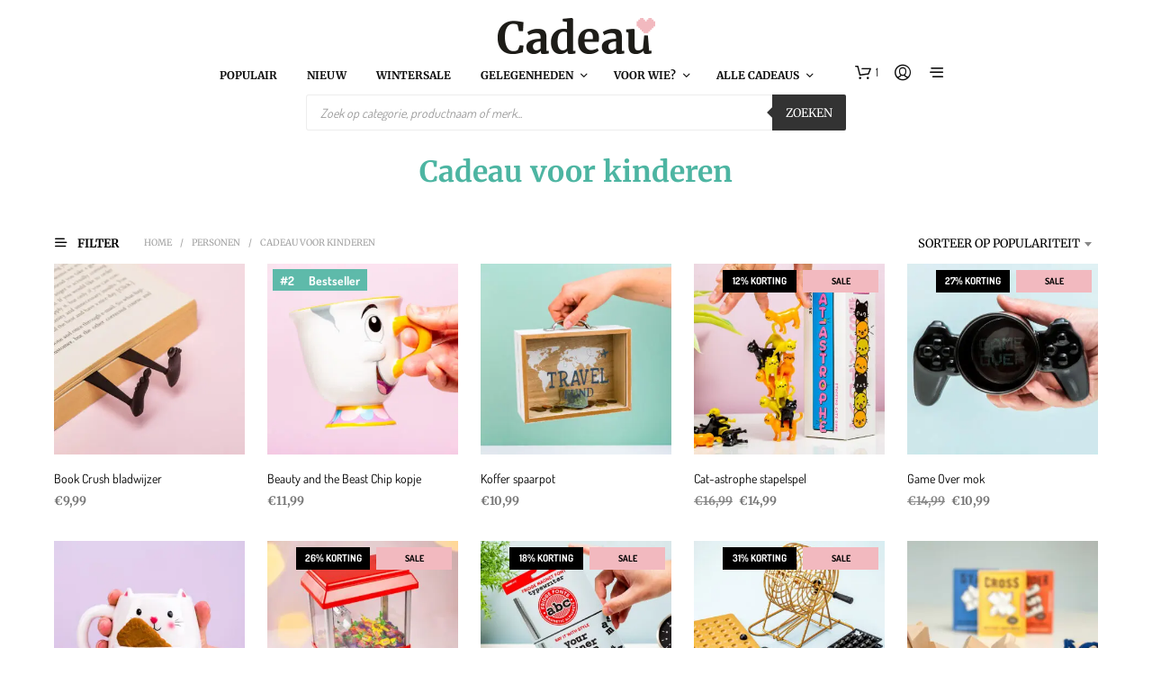

--- FILE ---
content_type: text/html; charset=UTF-8
request_url: https://www.cadeau.nl/personen/cadeau_voor_kinderen/?add-to-cart=554796
body_size: 94957
content:
<!DOCTYPE html>

<!--[if IE 9]>
<html class="ie ie9" lang="nl-NL" dir="ltr">
<![endif]-->

<html lang="nl-NL" dir="ltr">

<head><script>(function(w,i,g){w[g]=w[g]||[];if(typeof w[g].push=='function')w[g].push(i)})
(window,'AW-954319023','google_tags_first_party');</script><script async src="/metrics/"></script>
			<script>
				window.dataLayer = window.dataLayer || [];
				function gtag(){dataLayer.push(arguments);}
				gtag('js', new Date());
				gtag('set', 'developer_id.dY2E1Nz', true);
				
			</script>
			
    <meta charset="UTF-8">
    <meta name="viewport" content="width=device-width, initial-scale=1.0">

    <link rel="profile" href="https://gmpg.org/xfn/11">
    <link rel="pingback" href="https://www.cadeau.nl/xmlrpc.php">

	
    <meta name='robots' content='index, follow, max-image-preview:large, max-snippet:-1, max-video-preview:-1' />
<link rel="preload" href="https://www.cadeau.nl/wp-content/mu-plugins/woosa-assets/fonts/dosis-v33-latin-regular.woff2" as="font" type="font/woff2" crossorigin>
<link rel="preload" href="https://www.cadeau.nl/wp-content/mu-plugins/woosa-assets/fonts/dosis-v33-latin-600.woff2" as="font" type="font/woff2" crossorigin>
<link rel="preload" href="https://www.cadeau.nl/wp-content/mu-plugins/woosa-assets/fonts/merriweather-v32-latin-regular.woff2" as="font" type="font/woff2" crossorigin>
<link rel="preload" href="https://www.cadeau.nl/wp-content/mu-plugins/woosa-assets/fonts/merriweather-v32-latin-600.woff2" as="font" type="font/woff2" crossorigin>

<!-- Google Tag Manager for WordPress by gtm4wp.com -->
<script data-cfasync="false" data-pagespeed-no-defer>
	var gtm4wp_datalayer_name = "dataLayer";
	var dataLayer = dataLayer || [];
	const gtm4wp_use_sku_instead = 1;
	const gtm4wp_currency = 'EUR';
	const gtm4wp_product_per_impression = 0;
	const gtm4wp_clear_ecommerce = false;
	const gtm4wp_datalayer_max_timeout = 2000;
</script>
<!-- End Google Tag Manager for WordPress by gtm4wp.com -->
	<!-- This site is optimized with the Yoast SEO Premium plugin v26.7 (Yoast SEO v26.7) - https://yoast.com/wordpress/plugins/seo/ -->
	<title>De mooiste cadeaus voor kinderen bestel je bij Cadeau.nl</title>
	<meta name="description" content="Leuke kado&#039;s voor onze kids. ✔ Gratis retour ✔ 100% Klanttevredenheid ✔ Unieke Inpakservice" />
	<link rel="canonical" href="https://www.cadeau.nl/personen/cadeau_voor_kinderen/" />
	<link rel="next" href="https://www.cadeau.nl/personen/cadeau_voor_kinderen/page/2/" />
	<meta property="og:locale" content="nl_NL" />
	<meta property="og:type" content="article" />
	<meta property="og:title" content="Cadeau voor kinderen Archieven" />
	<meta property="og:description" content="Leuke kado&#039;s voor onze kids. ✔ Gratis retour ✔ 100% Klanttevredenheid ✔ Unieke Inpakservice" />
	<meta property="og:url" content="https://www.cadeau.nl/personen/cadeau_voor_kinderen/" />
	<meta property="og:site_name" content="Cadeau" />
	<meta name="twitter:card" content="summary_large_image" />
	<script type="application/ld+json" class="yoast-schema-graph">{"@context":"https://schema.org","@graph":[{"@type":"CollectionPage","@id":"https://www.cadeau.nl/personen/cadeau_voor_kinderen/","url":"https://www.cadeau.nl/personen/cadeau_voor_kinderen/","name":"De mooiste cadeaus voor kinderen bestel je bij Cadeau.nl","isPartOf":{"@id":"https://www.cadeau.nl/#website"},"primaryImageOfPage":{"@id":"https://www.cadeau.nl/personen/cadeau_voor_kinderen/#primaryimage"},"image":{"@id":"https://www.cadeau.nl/personen/cadeau_voor_kinderen/#primaryimage"},"thumbnailUrl":"https://www.cadeau.nl/wp-content/uploads/2018/02/boekenlegger-book-crush-3647-1.jpg","description":"Leuke kado's voor onze kids. ✔ Gratis retour ✔ 100% Klanttevredenheid ✔ Unieke Inpakservice","breadcrumb":{"@id":"https://www.cadeau.nl/personen/cadeau_voor_kinderen/#breadcrumb"},"inLanguage":"nl-NL"},{"@type":"ImageObject","inLanguage":"nl-NL","@id":"https://www.cadeau.nl/personen/cadeau_voor_kinderen/#primaryimage","url":"https://www.cadeau.nl/wp-content/uploads/2018/02/boekenlegger-book-crush-3647-1.jpg","contentUrl":"https://www.cadeau.nl/wp-content/uploads/2018/02/boekenlegger-book-crush-3647-1.jpg","width":1500,"height":1500},{"@type":"BreadcrumbList","@id":"https://www.cadeau.nl/personen/cadeau_voor_kinderen/#breadcrumb","itemListElement":[{"@type":"ListItem","position":1,"name":"Home","item":"https://www.cadeau.nl/"},{"@type":"ListItem","position":2,"name":"Personen","item":"https://www.cadeau.nl/personen/"},{"@type":"ListItem","position":3,"name":"Cadeau voor kinderen"}]},{"@type":"WebSite","@id":"https://www.cadeau.nl/#website","url":"https://www.cadeau.nl/","name":"Cadeau","description":"Pakt altijd goed uit!","publisher":{"@id":"https://www.cadeau.nl/#organization"},"potentialAction":[{"@type":"SearchAction","target":{"@type":"EntryPoint","urlTemplate":"https://www.cadeau.nl/?s={search_term_string}"},"query-input":{"@type":"PropertyValueSpecification","valueRequired":true,"valueName":"search_term_string"}}],"inLanguage":"nl-NL"},{"@type":"Organization","@id":"https://www.cadeau.nl/#organization","name":"Cadeau","url":"https://www.cadeau.nl/","logo":{"@type":"ImageObject","inLanguage":"nl-NL","@id":"https://www.cadeau.nl/#/schema/logo/image/","url":"https://www.cadeau.nl/wp-content/uploads/2018/05/logo-cadeau-450.png","contentUrl":"https://www.cadeau.nl/wp-content/uploads/2018/05/logo-cadeau-450.png","width":450,"height":108,"caption":"Cadeau"},"image":{"@id":"https://www.cadeau.nl/#/schema/logo/image/"},"sameAs":["https://www.facebook.com/cadeau.nl/","https://www.instagram.com/cadeaunl/"]}]}</script>
	<!-- / Yoast SEO Premium plugin. -->


<link rel='dns-prefetch' href='//widgetlogic.org' />
<link rel='dns-prefetch' href='//cdn.trustindex.io' />
<link href='https://fonts.gstatic.com' crossorigin rel='preconnect' />
<link rel="alternate" type="application/rss+xml" title="Cadeau &raquo; feed" href="https://www.cadeau.nl/feed/" />
<link rel="alternate" type="application/rss+xml" title="Cadeau &raquo; reacties feed" href="https://www.cadeau.nl/comments/feed/" />
<link rel="alternate" type="application/rss+xml" title="Cadeau &raquo; Cadeau voor kinderen Categorie feed" href="https://www.cadeau.nl/personen/cadeau_voor_kinderen/feed/" />
<style id='wp-img-auto-sizes-contain-inline-css' type='text/css'>
img:is([sizes=auto i],[sizes^="auto," i]){contain-intrinsic-size:3000px 1500px}
/*# sourceURL=wp-img-auto-sizes-contain-inline-css */
</style>
<link rel='stylesheet' id='cfw-blocks-styles-css' href='https://www.cadeau.nl/wp-content/plugins/checkout-for-woocommerce/build/css/blocks-styles.css?ver=a1d32077b0abb8a3a7f2a2a546cab77c&sb-version=1768492346' type='text/css' media='all' />
<link rel='stylesheet' id='font-awesome-css' href='https://www.cadeau.nl/wp-content/plugins/woocommerce-advanced-products-labels/berocket/assets/css/font-awesome.min.css?ver=6.9&sb-version=1768225018' type='text/css' media='all' />
<link rel='stylesheet' id='berocket_products_label_style-css' href='https://www.cadeau.nl/wp-content/plugins/woocommerce-advanced-products-labels/css/frontend.css?ver=3.3.3.1&sb-version=1768225018' type='text/css' media='all' />
<style id='berocket_products_label_style-inline-css' type='text/css'>

            @media (min-width: 1025px) {
                .berocket_hide_on_device_desktop:not(.berocket_alabel_id_demo) {display:none!important;}
            }
            @media (min-width: 768px) and (max-width: 1024px) {
                .berocket_hide_on_device_tablet:not(.berocket_alabel_id_demo) {display:none!important;}
            }
            @media (max-width: 767px) {
                .berocket_hide_on_device_mobile:not(.berocket_alabel_id_demo) {display:none!important;}
            }
            

        .berocket_better_labels:before,
        .berocket_better_labels:after {
            clear: both;
            content: " ";
            display: block;
        }
        .berocket_better_labels.berocket_better_labels_image {
            position: absolute!important;
            top: 0px!important;
            
            left: 0px!important;
            right: 0px!important;
            pointer-events: none;
        }
        .berocket_better_labels.berocket_better_labels_image * {
            pointer-events: none;
        }
        .berocket_better_labels.berocket_better_labels_image img,
        .berocket_better_labels.berocket_better_labels_image .fa,
        .berocket_better_labels.berocket_better_labels_image .berocket_color_label,
        .berocket_better_labels.berocket_better_labels_image .berocket_image_background,
        .berocket_better_labels .berocket_better_labels_line .br_alabel,
        .berocket_better_labels .berocket_better_labels_line .br_alabel span {
            pointer-events: all;
        }
        .berocket_better_labels .berocket_color_label,
        .br_alabel .berocket_color_label {
            width: 100%;
            height: 100%;
            display: block;
        }
        .berocket_better_labels .berocket_better_labels_position_left {
            text-align:left;
            float: left;
            clear: left;
        }
        .berocket_better_labels .berocket_better_labels_position_center {
            text-align:center;
        }
        .berocket_better_labels .berocket_better_labels_position_right {
            text-align:right;
            float: right;
            clear: right;
        }
        .berocket_better_labels.berocket_better_labels_label {
            clear: both
        }
        .berocket_better_labels .berocket_better_labels_line {
            line-height: 1px;
        }
        .berocket_better_labels.berocket_better_labels_label .berocket_better_labels_line {
            clear: none;
        }
        .berocket_better_labels .berocket_better_labels_position_left .berocket_better_labels_line {
            clear: left;
        }
        .berocket_better_labels .berocket_better_labels_position_right .berocket_better_labels_line {
            clear: right;
        }
        .berocket_better_labels .berocket_better_labels_line .br_alabel {
            display: inline-block;
            position: relative;
            top: 0!important;
            left: 0!important;
            right: 0!important;
            line-height: 1px;
        }.berocket_better_labels .berocket_better_labels_position {
                display: flex;
                flex-direction: column;
            }
            .berocket_better_labels .berocket_better_labels_position.berocket_better_labels_position_left {
                align-items: start;
            }
            .berocket_better_labels .berocket_better_labels_position.berocket_better_labels_position_right {
                align-items: end;
            }
            .rtl .berocket_better_labels .berocket_better_labels_position.berocket_better_labels_position_left {
                align-items: end;
            }
            .rtl .berocket_better_labels .berocket_better_labels_position.berocket_better_labels_position_right {
                align-items: start;
            }
            .berocket_better_labels .berocket_better_labels_position.berocket_better_labels_position_center {
                align-items: center;
            }
            .berocket_better_labels .berocket_better_labels_position .berocket_better_labels_inline {
                display: flex;
                align-items: start;
            }
/*# sourceURL=berocket_products_label_style-inline-css */
</style>
<link rel='stylesheet' id='nc-fonts-css' href='https://www.cadeau.nl/wp-content/mu-plugins/woosa-assets/css/fonts.css?sb-version=1765208747' type='text/css' media='all' />
<style id='wp-emoji-styles-inline-css' type='text/css'>

	img.wp-smiley, img.emoji {
		display: inline !important;
		border: none !important;
		box-shadow: none !important;
		height: 1em !important;
		width: 1em !important;
		margin: 0 0.07em !important;
		vertical-align: -0.1em !important;
		background: none !important;
		padding: 0 !important;
	}
/*# sourceURL=wp-emoji-styles-inline-css */
</style>
<link rel='stylesheet' id='wp-block-library-css' href='https://www.cadeau.nl/wp-includes/css/dist/block-library/style.min.css?ver=6.9&sb-version=1764763700' type='text/css' media='all' />
<style id='wp-block-library-theme-inline-css' type='text/css'>
.wp-block-audio :where(figcaption){color:#555;font-size:13px;text-align:center}.is-dark-theme .wp-block-audio :where(figcaption){color:#ffffffa6}.wp-block-audio{margin:0 0 1em}.wp-block-code{border:1px solid #ccc;border-radius:4px;font-family:Menlo,Consolas,monaco,monospace;padding:.8em 1em}.wp-block-embed :where(figcaption){color:#555;font-size:13px;text-align:center}.is-dark-theme .wp-block-embed :where(figcaption){color:#ffffffa6}.wp-block-embed{margin:0 0 1em}.blocks-gallery-caption{color:#555;font-size:13px;text-align:center}.is-dark-theme .blocks-gallery-caption{color:#ffffffa6}:root :where(.wp-block-image figcaption){color:#555;font-size:13px;text-align:center}.is-dark-theme :root :where(.wp-block-image figcaption){color:#ffffffa6}.wp-block-image{margin:0 0 1em}.wp-block-pullquote{border-bottom:4px solid;border-top:4px solid;color:currentColor;margin-bottom:1.75em}.wp-block-pullquote :where(cite),.wp-block-pullquote :where(footer),.wp-block-pullquote__citation{color:currentColor;font-size:.8125em;font-style:normal;text-transform:uppercase}.wp-block-quote{border-left:.25em solid;margin:0 0 1.75em;padding-left:1em}.wp-block-quote cite,.wp-block-quote footer{color:currentColor;font-size:.8125em;font-style:normal;position:relative}.wp-block-quote:where(.has-text-align-right){border-left:none;border-right:.25em solid;padding-left:0;padding-right:1em}.wp-block-quote:where(.has-text-align-center){border:none;padding-left:0}.wp-block-quote.is-large,.wp-block-quote.is-style-large,.wp-block-quote:where(.is-style-plain){border:none}.wp-block-search .wp-block-search__label{font-weight:700}.wp-block-search__button{border:1px solid #ccc;padding:.375em .625em}:where(.wp-block-group.has-background){padding:1.25em 2.375em}.wp-block-separator.has-css-opacity{opacity:.4}.wp-block-separator{border:none;border-bottom:2px solid;margin-left:auto;margin-right:auto}.wp-block-separator.has-alpha-channel-opacity{opacity:1}.wp-block-separator:not(.is-style-wide):not(.is-style-dots){width:100px}.wp-block-separator.has-background:not(.is-style-dots){border-bottom:none;height:1px}.wp-block-separator.has-background:not(.is-style-wide):not(.is-style-dots){height:2px}.wp-block-table{margin:0 0 1em}.wp-block-table td,.wp-block-table th{word-break:normal}.wp-block-table :where(figcaption){color:#555;font-size:13px;text-align:center}.is-dark-theme .wp-block-table :where(figcaption){color:#ffffffa6}.wp-block-video :where(figcaption){color:#555;font-size:13px;text-align:center}.is-dark-theme .wp-block-video :where(figcaption){color:#ffffffa6}.wp-block-video{margin:0 0 1em}:root :where(.wp-block-template-part.has-background){margin-bottom:0;margin-top:0;padding:1.25em 2.375em}
/*# sourceURL=/wp-includes/css/dist/block-library/theme.min.css */
</style>
<style id='classic-theme-styles-inline-css' type='text/css'>
/*! This file is auto-generated */
.wp-block-button__link{color:#fff;background-color:#32373c;border-radius:9999px;box-shadow:none;text-decoration:none;padding:calc(.667em + 2px) calc(1.333em + 2px);font-size:1.125em}.wp-block-file__button{background:#32373c;color:#fff;text-decoration:none}
/*# sourceURL=/wp-includes/css/classic-themes.min.css */
</style>
<link rel='stylesheet' id='block-widget-css' href='https://www.cadeau.nl/wp-content/plugins/widget-logic/block_widget/css/widget.css?ver=1768224302&sb-version=1768224302' type='text/css' media='all' />
<style id='global-styles-inline-css' type='text/css'>
:root{--wp--preset--aspect-ratio--square: 1;--wp--preset--aspect-ratio--4-3: 4/3;--wp--preset--aspect-ratio--3-4: 3/4;--wp--preset--aspect-ratio--3-2: 3/2;--wp--preset--aspect-ratio--2-3: 2/3;--wp--preset--aspect-ratio--16-9: 16/9;--wp--preset--aspect-ratio--9-16: 9/16;--wp--preset--color--black: #000000;--wp--preset--color--cyan-bluish-gray: #abb8c3;--wp--preset--color--white: #ffffff;--wp--preset--color--pale-pink: #f78da7;--wp--preset--color--vivid-red: #cf2e2e;--wp--preset--color--luminous-vivid-orange: #ff6900;--wp--preset--color--luminous-vivid-amber: #fcb900;--wp--preset--color--light-green-cyan: #7bdcb5;--wp--preset--color--vivid-green-cyan: #00d084;--wp--preset--color--pale-cyan-blue: #8ed1fc;--wp--preset--color--vivid-cyan-blue: #0693e3;--wp--preset--color--vivid-purple: #9b51e0;--wp--preset--gradient--vivid-cyan-blue-to-vivid-purple: linear-gradient(135deg,rgb(6,147,227) 0%,rgb(155,81,224) 100%);--wp--preset--gradient--light-green-cyan-to-vivid-green-cyan: linear-gradient(135deg,rgb(122,220,180) 0%,rgb(0,208,130) 100%);--wp--preset--gradient--luminous-vivid-amber-to-luminous-vivid-orange: linear-gradient(135deg,rgb(252,185,0) 0%,rgb(255,105,0) 100%);--wp--preset--gradient--luminous-vivid-orange-to-vivid-red: linear-gradient(135deg,rgb(255,105,0) 0%,rgb(207,46,46) 100%);--wp--preset--gradient--very-light-gray-to-cyan-bluish-gray: linear-gradient(135deg,rgb(238,238,238) 0%,rgb(169,184,195) 100%);--wp--preset--gradient--cool-to-warm-spectrum: linear-gradient(135deg,rgb(74,234,220) 0%,rgb(151,120,209) 20%,rgb(207,42,186) 40%,rgb(238,44,130) 60%,rgb(251,105,98) 80%,rgb(254,248,76) 100%);--wp--preset--gradient--blush-light-purple: linear-gradient(135deg,rgb(255,206,236) 0%,rgb(152,150,240) 100%);--wp--preset--gradient--blush-bordeaux: linear-gradient(135deg,rgb(254,205,165) 0%,rgb(254,45,45) 50%,rgb(107,0,62) 100%);--wp--preset--gradient--luminous-dusk: linear-gradient(135deg,rgb(255,203,112) 0%,rgb(199,81,192) 50%,rgb(65,88,208) 100%);--wp--preset--gradient--pale-ocean: linear-gradient(135deg,rgb(255,245,203) 0%,rgb(182,227,212) 50%,rgb(51,167,181) 100%);--wp--preset--gradient--electric-grass: linear-gradient(135deg,rgb(202,248,128) 0%,rgb(113,206,126) 100%);--wp--preset--gradient--midnight: linear-gradient(135deg,rgb(2,3,129) 0%,rgb(40,116,252) 100%);--wp--preset--font-size--small: 13px;--wp--preset--font-size--medium: 20px;--wp--preset--font-size--large: 36px;--wp--preset--font-size--x-large: 42px;--wp--preset--spacing--20: 0.44rem;--wp--preset--spacing--30: 0.67rem;--wp--preset--spacing--40: 1rem;--wp--preset--spacing--50: 1.5rem;--wp--preset--spacing--60: 2.25rem;--wp--preset--spacing--70: 3.38rem;--wp--preset--spacing--80: 5.06rem;--wp--preset--shadow--natural: 6px 6px 9px rgba(0, 0, 0, 0.2);--wp--preset--shadow--deep: 12px 12px 50px rgba(0, 0, 0, 0.4);--wp--preset--shadow--sharp: 6px 6px 0px rgba(0, 0, 0, 0.2);--wp--preset--shadow--outlined: 6px 6px 0px -3px rgb(255, 255, 255), 6px 6px rgb(0, 0, 0);--wp--preset--shadow--crisp: 6px 6px 0px rgb(0, 0, 0);}:where(.is-layout-flex){gap: 0.5em;}:where(.is-layout-grid){gap: 0.5em;}body .is-layout-flex{display: flex;}.is-layout-flex{flex-wrap: wrap;align-items: center;}.is-layout-flex > :is(*, div){margin: 0;}body .is-layout-grid{display: grid;}.is-layout-grid > :is(*, div){margin: 0;}:where(.wp-block-columns.is-layout-flex){gap: 2em;}:where(.wp-block-columns.is-layout-grid){gap: 2em;}:where(.wp-block-post-template.is-layout-flex){gap: 1.25em;}:where(.wp-block-post-template.is-layout-grid){gap: 1.25em;}.has-black-color{color: var(--wp--preset--color--black) !important;}.has-cyan-bluish-gray-color{color: var(--wp--preset--color--cyan-bluish-gray) !important;}.has-white-color{color: var(--wp--preset--color--white) !important;}.has-pale-pink-color{color: var(--wp--preset--color--pale-pink) !important;}.has-vivid-red-color{color: var(--wp--preset--color--vivid-red) !important;}.has-luminous-vivid-orange-color{color: var(--wp--preset--color--luminous-vivid-orange) !important;}.has-luminous-vivid-amber-color{color: var(--wp--preset--color--luminous-vivid-amber) !important;}.has-light-green-cyan-color{color: var(--wp--preset--color--light-green-cyan) !important;}.has-vivid-green-cyan-color{color: var(--wp--preset--color--vivid-green-cyan) !important;}.has-pale-cyan-blue-color{color: var(--wp--preset--color--pale-cyan-blue) !important;}.has-vivid-cyan-blue-color{color: var(--wp--preset--color--vivid-cyan-blue) !important;}.has-vivid-purple-color{color: var(--wp--preset--color--vivid-purple) !important;}.has-black-background-color{background-color: var(--wp--preset--color--black) !important;}.has-cyan-bluish-gray-background-color{background-color: var(--wp--preset--color--cyan-bluish-gray) !important;}.has-white-background-color{background-color: var(--wp--preset--color--white) !important;}.has-pale-pink-background-color{background-color: var(--wp--preset--color--pale-pink) !important;}.has-vivid-red-background-color{background-color: var(--wp--preset--color--vivid-red) !important;}.has-luminous-vivid-orange-background-color{background-color: var(--wp--preset--color--luminous-vivid-orange) !important;}.has-luminous-vivid-amber-background-color{background-color: var(--wp--preset--color--luminous-vivid-amber) !important;}.has-light-green-cyan-background-color{background-color: var(--wp--preset--color--light-green-cyan) !important;}.has-vivid-green-cyan-background-color{background-color: var(--wp--preset--color--vivid-green-cyan) !important;}.has-pale-cyan-blue-background-color{background-color: var(--wp--preset--color--pale-cyan-blue) !important;}.has-vivid-cyan-blue-background-color{background-color: var(--wp--preset--color--vivid-cyan-blue) !important;}.has-vivid-purple-background-color{background-color: var(--wp--preset--color--vivid-purple) !important;}.has-black-border-color{border-color: var(--wp--preset--color--black) !important;}.has-cyan-bluish-gray-border-color{border-color: var(--wp--preset--color--cyan-bluish-gray) !important;}.has-white-border-color{border-color: var(--wp--preset--color--white) !important;}.has-pale-pink-border-color{border-color: var(--wp--preset--color--pale-pink) !important;}.has-vivid-red-border-color{border-color: var(--wp--preset--color--vivid-red) !important;}.has-luminous-vivid-orange-border-color{border-color: var(--wp--preset--color--luminous-vivid-orange) !important;}.has-luminous-vivid-amber-border-color{border-color: var(--wp--preset--color--luminous-vivid-amber) !important;}.has-light-green-cyan-border-color{border-color: var(--wp--preset--color--light-green-cyan) !important;}.has-vivid-green-cyan-border-color{border-color: var(--wp--preset--color--vivid-green-cyan) !important;}.has-pale-cyan-blue-border-color{border-color: var(--wp--preset--color--pale-cyan-blue) !important;}.has-vivid-cyan-blue-border-color{border-color: var(--wp--preset--color--vivid-cyan-blue) !important;}.has-vivid-purple-border-color{border-color: var(--wp--preset--color--vivid-purple) !important;}.has-vivid-cyan-blue-to-vivid-purple-gradient-background{background: var(--wp--preset--gradient--vivid-cyan-blue-to-vivid-purple) !important;}.has-light-green-cyan-to-vivid-green-cyan-gradient-background{background: var(--wp--preset--gradient--light-green-cyan-to-vivid-green-cyan) !important;}.has-luminous-vivid-amber-to-luminous-vivid-orange-gradient-background{background: var(--wp--preset--gradient--luminous-vivid-amber-to-luminous-vivid-orange) !important;}.has-luminous-vivid-orange-to-vivid-red-gradient-background{background: var(--wp--preset--gradient--luminous-vivid-orange-to-vivid-red) !important;}.has-very-light-gray-to-cyan-bluish-gray-gradient-background{background: var(--wp--preset--gradient--very-light-gray-to-cyan-bluish-gray) !important;}.has-cool-to-warm-spectrum-gradient-background{background: var(--wp--preset--gradient--cool-to-warm-spectrum) !important;}.has-blush-light-purple-gradient-background{background: var(--wp--preset--gradient--blush-light-purple) !important;}.has-blush-bordeaux-gradient-background{background: var(--wp--preset--gradient--blush-bordeaux) !important;}.has-luminous-dusk-gradient-background{background: var(--wp--preset--gradient--luminous-dusk) !important;}.has-pale-ocean-gradient-background{background: var(--wp--preset--gradient--pale-ocean) !important;}.has-electric-grass-gradient-background{background: var(--wp--preset--gradient--electric-grass) !important;}.has-midnight-gradient-background{background: var(--wp--preset--gradient--midnight) !important;}.has-small-font-size{font-size: var(--wp--preset--font-size--small) !important;}.has-medium-font-size{font-size: var(--wp--preset--font-size--medium) !important;}.has-large-font-size{font-size: var(--wp--preset--font-size--large) !important;}.has-x-large-font-size{font-size: var(--wp--preset--font-size--x-large) !important;}
:where(.wp-block-post-template.is-layout-flex){gap: 1.25em;}:where(.wp-block-post-template.is-layout-grid){gap: 1.25em;}
:where(.wp-block-term-template.is-layout-flex){gap: 1.25em;}:where(.wp-block-term-template.is-layout-grid){gap: 1.25em;}
:where(.wp-block-columns.is-layout-flex){gap: 2em;}:where(.wp-block-columns.is-layout-grid){gap: 2em;}
:root :where(.wp-block-pullquote){font-size: 1.5em;line-height: 1.6;}
/*# sourceURL=global-styles-inline-css */
</style>
<link rel='stylesheet' id='flipdown-css-css' href='https://www.cadeau.nl/wp-content/plugins/nutcrackers-flipdown-countdown/css/flipdown.css?ver=0.3.2&sb-version=1731049163' type='text/css' media='all' />
<link rel='stylesheet' id='mailerlite_forms.css-css' href='https://www.cadeau.nl/wp-content/plugins/official-mailerlite-sign-up-forms/assets/css/mailerlite_forms.css?ver=1.7.18&sb-version=1768214040' type='text/css' media='all' />
<link rel='stylesheet' id='pw-bestsellers-css' href='https://www.cadeau.nl/wp-content/plugins/pw-bestsellers/pw-bestsellers.css?ver=1763363845&sb-version=1763363845' type='text/css' media='all' />
<link rel='stylesheet' id='woocommerce-conditional-product-fees-for-checkout-css' href='https://www.cadeau.nl/wp-content/plugins/woo-conditional-product-fees-for-checkout/public/css/woocommerce-conditional-product-fees-for-checkout-public.css?ver=4.3.2&sb-version=1757514858' type='text/css' media='all' />
<link rel='stylesheet' id='wpe-styles-css' href='https://www.cadeau.nl/wp-content/plugins/woocommerce-personalised-experience/assets/css/wpe-styles.css?ver=1750230301&sb-version=1750230301' type='text/css' media='all' />
<style id='wpe-styles-inline-css' type='text/css'>
.wpe-block h3.wpe-title {
   text-align: center;
}

.wpe-block .wpe-item h3 {
   font-size: 14px !important;
   font-family: "Dosis", -apple-system, BlinkMacSystemFont, Arial, Helvetica, 'Helvetica Neue', Verdana, sans-serif;
   font-weight: normal;
}

.wpe-block .price {
   font-size: 13px !important;
   font-family: "NeueEinstellung", -apple-system, BlinkMacSystemFont, Arial, Helvetica, 'Helvetica Neue', Verdana, sans-serif;
   font-weight: bold;
   color: rgba(84, 84, 84, 0.8) !important;
}
/*# sourceURL=wpe-styles-inline-css */
</style>
<link rel='stylesheet' id='woocommerce-layout-css' href='https://www.cadeau.nl/wp-content/plugins/woocommerce/assets/css/woocommerce-layout.css?ver=10.4.3&sb-version=1768491777' type='text/css' media='all' />
<link rel='stylesheet' id='woocommerce-smallscreen-css' href='https://www.cadeau.nl/wp-content/plugins/woocommerce/assets/css/woocommerce-smallscreen.css?ver=10.4.3&sb-version=1768491777' type='text/css' media='only screen and (max-width: 767px)' />
<link rel='stylesheet' id='woocommerce-general-css' href='https://www.cadeau.nl/wp-content/plugins/woocommerce/assets/css/woocommerce.css?ver=10.4.3&sb-version=1768491777' type='text/css' media='all' />
<style id='woocommerce-inline-inline-css' type='text/css'>
.woocommerce form .form-row .required { visibility: visible; }
.woocommerce form .form-row .required { visibility: visible; }
/*# sourceURL=woocommerce-inline-inline-css */
</style>
<link rel='stylesheet' id='wc-prl-css-css' href='https://www.cadeau.nl/wp-content/plugins/woocommerce-product-recommendations/assets/css/frontend/woocommerce.css?ver=2.2.2&sb-version=1681378254' type='text/css' media='all' />
<link rel='stylesheet' id='dgwt-wcas-style-css' href='https://www.cadeau.nl/wp-content/plugins/ajax-search-for-woocommerce-premium/assets/css/style.min.css?ver=1.32.2&sb-version=1768211820' type='text/css' media='all' />
<link rel='stylesheet' id='animate-css' href='https://www.cadeau.nl/wp-content/themes/shopkeeper/css/vendor/animate.css?ver=1.0.0&sb-version=1755672459' type='text/css' media='all' />
<link rel='stylesheet' id='shopkeeper-mixed-plugins-styles-css' href='https://www.cadeau.nl/wp-content/themes/shopkeeper/css/plugins/misc.css?ver=7.9.1&sb-version=1755672459' type='text/css' media='all' />
<link rel='stylesheet' id='shopkeeper-elementor-styles-css' href='https://www.cadeau.nl/wp-content/themes/shopkeeper/css/plugins/elementor.css?ver=7.9.1&sb-version=1755672459' type='text/css' media='all' />
<link rel='stylesheet' id='shopkeeper-wc-cart-css' href='https://www.cadeau.nl/wp-content/themes/shopkeeper/css/public/wc-cart.css?ver=7.9.1&sb-version=1755672459' type='text/css' media='all' />
<link rel='stylesheet' id='select2-css' href='https://www.cadeau.nl/wp-content/plugins/woocommerce/assets/css/select2.css?ver=10.4.3&sb-version=1768491777' type='text/css' media='all' />
<link rel='stylesheet' id='shopkeeper-select2-css' href='https://www.cadeau.nl/wp-content/themes/shopkeeper/css/public/misc-select2.css?ver=7.9.1&sb-version=1755672459' type='text/css' media='all' />
<link rel='stylesheet' id='sk-social-media-styles-css' href='https://www.cadeau.nl/wp-content/plugins/shopkeeper-extender/includes/social-media/assets/css/social-media.min.css?ver=6.9&sb-version=1768219230' type='text/css' media='all' />
<link rel='stylesheet' id='sk-social-sharing-styles-css' href='https://www.cadeau.nl/wp-content/plugins/shopkeeper-extender/includes/social-sharing/assets/css/social-sharing.min.css?ver=6.9&sb-version=1768219230' type='text/css' media='all' />
<link rel='stylesheet' id='elementor-frontend-css' href='https://www.cadeau.nl/wp-content/plugins/elementor/assets/css/frontend.min.css?ver=3.33.4&sb-version=1765458938' type='text/css' media='all' />
<link rel='stylesheet' id='widget-heading-css' href='https://www.cadeau.nl/wp-content/plugins/elementor/assets/css/widget-heading.min.css?ver=3.33.4&sb-version=1765458938' type='text/css' media='all' />
<link rel='stylesheet' id='widget-image-css' href='https://www.cadeau.nl/wp-content/plugins/elementor/assets/css/widget-image.min.css?ver=3.33.4&sb-version=1765458938' type='text/css' media='all' />
<link rel='stylesheet' id='widget-image-box-css' href='https://www.cadeau.nl/wp-content/plugins/elementor/assets/css/widget-image-box.min.css?ver=3.33.4&sb-version=1765458938' type='text/css' media='all' />
<link rel='stylesheet' id='widget-nav-menu-css' href='https://www.cadeau.nl/wp-content/plugins/elementor-pro/assets/css/widget-nav-menu.min.css?ver=3.33.2&sb-version=1764924019' type='text/css' media='all' />
<link rel='stylesheet' id='widget-spacer-css' href='https://www.cadeau.nl/wp-content/plugins/elementor/assets/css/widget-spacer.min.css?ver=3.33.4&sb-version=1765458938' type='text/css' media='all' />
<link rel='stylesheet' id='elementor-icons-css' href='https://www.cadeau.nl/wp-content/plugins/elementor/assets/lib/eicons/css/elementor-icons.min.css?ver=5.44.0&sb-version=1765458938' type='text/css' media='all' />
<link rel='stylesheet' id='elementor-post-574813-css' href='https://www.cadeau.nl/wp-content/uploads/elementor/css/post-574813.css?ver=1769093006&sb-version=1769093006' type='text/css' media='all' />
<link rel='stylesheet' id='elementor-post-577400-css' href='https://www.cadeau.nl/wp-content/uploads/elementor/css/post-577400.css?ver=1769421124&sb-version=1769421124' type='text/css' media='all' />
<link rel='stylesheet' id='pmw-public-elementor-fix-css' href='https://www.cadeau.nl/wp-content/plugins/pixel-manager-pro-for-woocommerce/css/public/elementor-fix.css?ver=1.54.1&sb-version=1768217546' type='text/css' media='all' />
<link rel='stylesheet' id='getbowtied-classic-notifications-styles-css' href='https://www.cadeau.nl/wp-content/themes/shopkeeper/inc/notifications/classic/assets/css/style.css?ver=7.9.1&sb-version=1755672459' type='text/css' media='all' />
<link rel='stylesheet' id='cfw-grid-css' href='https://www.cadeau.nl/wp-content/plugins/checkout-for-woocommerce/build/css/cfw-grid.css?ver=ef24843d51cd22ea8a25e471de760bd0&sb-version=1768492346' type='text/css' media='all' />
<link rel='stylesheet' id='cfw-side-cart-styles-css' href='https://www.cadeau.nl/wp-content/plugins/checkout-for-woocommerce/build/css/side-cart-styles.css?ver=a70ebfeffa4f08cb6ee5e364f7379ff9&sb-version=1768492346' type='text/css' media='all' />
<style id='cfw-side-cart-styles-inline-css' type='text/css'>
:root, body { 
	--cfw-body-background-color: #ffffff;
	--cfw-body-text-color: #333333;
	--cfw-header-background-color: #ffffff;
	--cfw-footer-background-color: #ffffff;
	--cfw-cart-summary-background-color: #f8f8f8;
	--cfw-cart-summary-mobile-background-color: #fafafa;
	--cfw-cart-summary-text-color: #333333;
	--cfw-cart-summary-link-color: #0073aa;
	--cfw-header-text-color: #000000;
	--cfw-footer-text-color: #000000;
	--cfw-body-link-color: #0073aa;
	--cfw-buttons-primary-background-color: #ec7a5c;
	--cfw-buttons-primary-text-color: #ffffff;
	--cfw-buttons-primary-hover-background-color: #555555;
	--cfw-buttons-primary-hover-text-color: #ffffff;
	--cfw-buttons-secondary-background-color: #999999;
	--cfw-buttons-secondary-text-color: #ffffff;
	--cfw-buttons-secondary-hover-background-color: #666666;
	--cfw-buttons-secondary-hover-text-color: #ffffff;
	--cfw-cart-summary-item-quantity-background-color: #333333;
	--cfw-cart-summary-item-quantity-text-color: #ffffff;
	--cfw-breadcrumb-completed-text-color: #222222;
	--cfw-breadcrumb-current-text-color: #222222;
	--cfw-breadcrumb-next-text-color: #222222;
	--cfw-breadcrumb-completed-accent-color: #222222;
	--cfw-breadcrumb-current-accent-color: #222222;
	--cfw-breadcrumb-next-accent-color: #222222;
	--cfw-logo-url: url(https://www.cadeau.nl/wp-content/uploads/2021/10/logo-cadeau-170-64.png);
	--cfw-side-cart-free-shipping-progress-indicator: #333333;
	--cfw-side-cart-free-shipping-progress-background: #f5f5f5;
	--cfw-side-cart-button-bottom-position: 165px;
	--cfw-side-cart-button-right-position: 20px;
	--cfw-side-cart-icon-color: #222222;
	--cfw-side-cart-icon-width: 34px;
 }
html { background: var(--cfw-body-background-color) !important; }
div#add-greeting-card-info {
    font-size: .8em;
    padding-left: 90px;
    background-repeat: no-repeat;
    background-size: auto 100%;
    background-image: url(https://www.cadeau.nl/wp-content/smush-webp/2021/06/wenskaart-zomaar-331583-2-100x100.jpg.webp);
    margin-bottom: 25px;
}
#cfw-side-cart{
z-index: 9999999999;
}
#woocommerce_eu_vat_number-description {
    font-size: 12px;
    margin-bottom: 20px;
    display: block;
}

#shipping_house_number_field, #shipping_house_number_suffix_field {
  display:contents;
}
#shipping_house_number, #shipping_house_number_suffix {
  max-width:100px;
	margin-right:5px;
}
#shipping_city_field {
	margin-top:5px;	
}
p.shipping-method-description {
    font-size:.9em;
    color: #777777;
    padding-top:10px;
}

.cfw-module #woo-ml-subscribe {
	display:none;
}
.woocommerce-privacy-policy-text{
	display:none;
}
.woocommerce-terms-and-conditions-checkbox-text {
	font-size:.875em;
}

/* CheckoutWC Checkout Page */
@media (max-width: 991.98px) {
    p#shipping_house_number_suffix_field, p#shipping_house_number_field {
        display: initial !important;
        margin-right: 0px !important;
        width: 100% !important;
    }
    p#shipping_house_number_suffix_field input, p#shipping_house_number_field input {
        width: 100% !important;
        max-width: 100% !important;
    }
}

/* Advanced Coupons styling */
.acfw-checkout-ui-block .acfw-accordion h3 {
  text-transform: none;
  background: none;
  font-size: 14px;
  padding: 0;
  color: rgb(0, 115, 170);
}
.acfw-checkout-ui-block .acfw-accordion h3 .caret{
  display: none;
}
.acfw-checkout-ui-block .acfw-accordion.show .acfw-accordion-inner {
    margin-top: 10px;
}
/*# sourceURL=cfw-side-cart-styles-inline-css */
</style>
<link rel='stylesheet' id='zakeke-glide-css' href='https://www.cadeau.nl/wp-content/plugins/zakeke-interactive-product-designer/assets/css/frontend/libs/glide.core.css?ver=4.1.14&sb-version=1764989004' type='text/css' media='all' />
<link rel='stylesheet' id='zakeke-glide-theme-css' href='https://www.cadeau.nl/wp-content/plugins/zakeke-interactive-product-designer/assets/css/frontend/libs/glide.theme.css?ver=4.1.14&sb-version=1764989004' type='text/css' media='all' />
<link rel='stylesheet' id='zakeke-shop-css' href='https://www.cadeau.nl/wp-content/plugins/zakeke-interactive-product-designer/assets/css/frontend/shop.css?ver=4.1.14&sb-version=1764989004' type='text/css' media='all' />
<link rel='stylesheet' id='shopkeeper-parent-css' href='https://www.cadeau.nl/wp-content/themes/shopkeeper/style.css?ver=6.9&sb-version=1755672459' type='text/css' media='all' />
<link rel='stylesheet' id='main-css' href='https://www.cadeau.nl/wp-content/mu-plugins/woosa-assets/main.css?ver=1769419931&sb-version=1769419931' type='text/css' media='all' />
<link rel='stylesheet' id='woovr-frontend-css' href='https://www.cadeau.nl/wp-content/plugins/wpc-variations-radio-buttons/assets/css/frontend.css?ver=3.7.3&sb-version=1768225781' type='text/css' media='all' />
<link rel='stylesheet' id='shopkeeper-icon-font-css' href='https://www.cadeau.nl/wp-content/themes/shopkeeper/inc/fonts/shopkeeper-icon-font/style.css?ver=7.9.1&sb-version=1755672459' type='text/css' media='all' />
<link rel='stylesheet' id='shopkeeper-styles-css' href='https://www.cadeau.nl/wp-content/themes/shopkeeper/css/styles.css?ver=7.9.1&sb-version=1755672459' type='text/css' media='all' />
<style id='shopkeeper-styles-inline-css' type='text/css'>
 .st-content, .categories_grid .category_name, .cd-top, .product_socials_wrapper .product_socials_wrapper_inner a, .product_navigation #nav-below .product-nav-next a, .product_navigation #nav-below .product-nav-previous a{background-color:#FFFFFF}.categories_grid .category_item:hover .category_name{color:#FFFFFF}h1, h2, h3, h4, h5, h6, .comments-title, .comment-author, #reply-title, .site-footer .widget-title, .accordion_title, .ui-tabs-anchor, .products .button, .site-title a, .post_meta_archive a, .post_meta a, .post_tags a, #nav-below a, .list_categories a, .list_shop_categories a, .main-navigation > ul > li > a, .main-navigation .mega-menu > ul > li > a, .more-link, .top-page-excerpt, .select2-search input, .product_after_shop_loop_buttons a, .woocommerce .products-grid a.button, .page-numbers, input.qty, .button, button, .button_text, input[type="button"], input[type="reset"], input[type="submit"], button[type="submit"], .woocommerce a.button, .woocommerce-page a.button, .woocommerce button.button, .woocommerce-page button.button, .woocommerce input.button, .woocommerce-page input.button, .woocommerce #respond input#submit, .woocommerce-page #respond input#submit, .woocommerce #content input.button, .woocommerce-page #content input.button, .woocommerce a.button.alt, .woocommerce button.button.alt, .woocommerce input.button.alt, .woocommerce #respond input#submit.alt, .woocommerce #content input.button.alt, .woocommerce-page a.button.alt, .woocommerce-page button.button.alt, .woocommerce-page input.button.alt, .woocommerce-page #respond input#submit.alt, .woocommerce-page #content input.button.alt, .yith-wcwl-wishlistexistsbrowse.show a, .share-product-text, .tabs > li > a, label, .shopkeeper_new_product, .comment-respond label, .product_meta_title, .woocommerce table.shop_table th, .woocommerce-page table.shop_table th, #map_button, .woocommerce .cart-collaterals .cart_totals tr.order-total td strong, .woocommerce-page .cart-collaterals .cart_totals tr.order-total td strong, .cart-wishlist-empty, .wishlist-empty, .cart-empty, .return-to-shop .wc-backward, .order-number a, .post-edit-link, .from_the_blog_title, .icon_box_read_more, .vc_pie_chart_value, .shortcode_banner_simple_bullet, .shortcode_banner_simple_height_bullet, .product-category .woocommerce-loop-category__title, .categories_grid .category_name, .woocommerce span.onsale, .woocommerce-page span.onsale, .out_of_stock_badge_single, .out_of_stock_badge_loop, .page-numbers, .post-nav-links span, .post-nav-links a, .add_to_wishlist, .yith-wcwl-wishlistaddedbrowse, .yith-wcwl-wishlistexistsbrowse, .filters-group, .product-name, .product-quantity, .product-total, .download-product a, .woocommerce-order-details table tfoot th, .woocommerce-order-details table tfoot td, .woocommerce .woocommerce-order-downloads table tbody td:before, .woocommerce table.woocommerce-MyAccount-orders td:before, .widget h3, .widget .total .amount, .wishlist-in-stock, .wishlist-out-of-stock, .comment-reply-link, .comment-edit-link, .widget_calendar table thead tr th, .page-type, .mobile-navigation a, table thead tr th, .portfolio_single_list_cat, .portfolio-categories, .shipping-calculator-button, .vc_btn, .vc_btn2, .vc_btn3, .account-tab-item .account-tab-link, .account-tab-list .sep, ul.order_details li, ul.order_details.bacs_details li, .widget_calendar caption, .widget_recent_comments li a, .edit-account legend, .widget_shopping_cart li.empty, .cart-collaterals .cart_totals .shop_table .order-total .woocommerce-Price-amount, .woocommerce table.cart .cart_item td a, .woocommerce #content table.cart .cart_item td a, .woocommerce-page table.cart .cart_item td a, .woocommerce-page #content table.cart .cart_item td a, .woocommerce table.cart .cart_item td span, .woocommerce #content table.cart .cart_item td span, .woocommerce-page table.cart .cart_item td span, .woocommerce-page #content table.cart .cart_item td span, .woocommerce-MyAccount-navigation ul li, .woocommerce-info.wc_points_rewards_earn_points, .woocommerce-info, .woocommerce-error, .woocommerce-message, .woocommerce .cart-collaterals .cart_totals .cart-subtotal th, .woocommerce-page .cart-collaterals .cart_totals .cart-subtotal th, .woocommerce .cart-collaterals .cart_totals tr.shipping th, .woocommerce-page .cart-collaterals .cart_totals tr.shipping th, .woocommerce .cart-collaterals .cart_totals tr.order-total th, .woocommerce-page .cart-collaterals .cart_totals tr.order-total th, .woocommerce .cart-collaterals .cart_totals h2, .woocommerce .cart-collaterals .cross-sells h2, .woocommerce-cart #content table.cart td.actions .coupon #coupon_code, form.checkout_coupon #coupon_code, .woocommerce-checkout .woocommerce-info, .shopkeeper_checkout_coupon, .shopkeeper_checkout_login, .minicart-message, .woocommerce .woocommerce-checkout-review-order table.shop_table tfoot td, .woocommerce .woocommerce-checkout-review-order table.shop_table tfoot th, .woocommerce-page .woocommerce-checkout-review-order table.shop_table tfoot td, .woocommerce-page .woocommerce-checkout-review-order table.shop_table tfoot th, .no-products-info p, .getbowtied_blog_ajax_load_button a, .getbowtied_ajax_load_button a, .index-layout-2 ul.blog-posts .blog-post article .post-categories li a, .index-layout-3 .blog-posts_container ul.blog-posts .blog-post article .post-categories li a, .index-layout-2 ul.blog-posts .blog-post .post_content_wrapper .post_content .read_more, .index-layout-3 .blog-posts_container ul.blog-posts .blog-post article .post_content_wrapper .post_content .read_more, .woocommerce .woocommerce-breadcrumb, .woocommerce-page .woocommerce-breadcrumb, .woocommerce .woocommerce-breadcrumb a, .woocommerce-page .woocommerce-breadcrumb a, .product_meta, .product_meta span, .product_meta a, .product_layout_classic div.product span.price, .product_layout_classic div.product p.price, .product_layout_cascade div.product span.price, .product_layout_cascade div.product p.price, .product_layout_2 div.product span.price, .product_layout_2 div.product p.price, .product_layout_scattered div.product span.price, .product_layout_scattered div.product p.price, .product_layout_4 div.product span.price, .product_layout_4 div.product p.price, .related-products-title, .product_socials_wrapper .share-product-text, #button_offcanvas_sidebar_left .filters-text, .woocommerce-ordering select.orderby, .fr-position-text, .woocommerce-checkout-review-order .woocommerce-checkout-review-order-table tr td, .catalog-ordering .select2-container.orderby a, .catalog-ordering .select2-container span, .widget_product_categories ul li .count, .widget_layered_nav ul li .count, .woocommerce-mini-cart__empty-message, .woocommerce-ordering select.orderby, .woocommerce .cart-collaterals .cart_totals table.shop_table_responsive tr td::before, .woocommerce-page .cart-collaterals .cart_totals table.shop_table_responsive tr td::before, .login-register-container .lost-pass-link, .woocommerce-cart .cart-collaterals .cart_totals table td .amount, .wpb_wrapper .add_to_cart_inline .woocommerce-Price-amount.amount, .woocommerce-page .cart-collaterals .cart_totals tr.shipping td, .woocommerce-page .cart-collaterals .cart_totals tr.shipping td, .woocommerce .cart-collaterals .cart_totals tr.cart-discount th, .woocommerce-page .cart-collaterals .cart_totals tr.cart-discount th, .woocommerce-thankyou-order-received, .woocommerce-order-received .woocommerce table.shop_table tfoot th, .woocommerce-order-received .woocommerce-page table.shop_table tfoot th, .woocommerce-view-order .woocommerce table.shop_table tfoot th, .woocommerce-view-order .woocommerce-page table.shop_table tfoot th, .woocommerce-order-received .woocommerce table.shop_table tfoot td, .woocommerce-order-received .woocommerce-page table.shop_table tfoot td, .woocommerce-view-order .woocommerce table.shop_table tfoot td, .woocommerce-view-order .woocommerce-page table.shop_table tfoot td, .language-and-currency #top_bar_language_list > ul > li, .language-and-currency .wcml_currency_switcher > ul > li.wcml-cs-active-currency, .language-and-currency-offcanvas #top_bar_language_list > ul > li, .language-and-currency-offcanvas .wcml_currency_switcher > ul > li.wcml-cs-active-currency, .woocommerce-order-pay .woocommerce .woocommerce-form-login p.lost_password a, .woocommerce-MyAccount-content .woocommerce-orders-table__cell-order-number a, .woocommerce form.login .lost_password, .comment-reply-title, .product_content_wrapper .product_infos .out_of_stock_wrapper .out_of_stock_badge_single, .product_content_wrapper .product_infos .woocommerce-variation-availability p.stock.out-of-stock, .site-search .widget_product_search .search-field, .site-search .widget_search .search-field, .site-search .search-form .search-field, .site-search .search-text, .site-search .search-no-suggestions, .latest_posts_grid_wrapper .latest_posts_grid_title, p.has-drop-cap:not(:focus):first-letter, .paypal-button-tagline .paypal-button-text, .tinvwl_add_to_wishlist_button, .product-addon-totals, body.gbt_custom_notif .page-notifications .gbt-custom-notification-message, body.gbt_custom_notif .page-notifications .gbt-custom-notification-message *, body.gbt_custom_notif .page-notifications .product_notification_text, body.gbt_custom_notif .page-notifications .product_notification_text *, body.gbt_classic_notif .woocommerce-error a, body.gbt_classic_notif .woocommerce-info a, body.gbt_classic_notif .woocommerce-message a, body.gbt_classic_notif .woocommerce-notice a, .shop_table.cart .product-price .amount, p.has-drop-cap:first-letter, .woocommerce-result-count, .widget_price_filter .price_slider_amount, .woocommerce ul.products li.product .price, .product_content_wrapper .product_infos table.variations td.label, .woocommerce div.product form.cart .reset_variations, #powerTip, div.wcva_shop_textblock, .wcva_filter_textblock, .wcva_single_textblock, .added_to_cart, .upper a, .wp-block-woocommerce-active-filters ul.wc-block-active-filters-list li *, .wp-block-woocommerce-active-filters .wc-block-active-filters__clear-all, .product_navigation #nav-below span, .order-info mark, .top-headers-wrapper .site-header .site-header-wrapper .site-title, .mobile-navigation > ul > li > ul > li.menu-item-has-children > a, .mobile-navigation > ul > li > ul li.upper > a{font-family:"Merriweather", -apple-system, BlinkMacSystemFont, Arial, Helvetica, 'Helvetica Neue', Verdana, sans-serif}body, p, .site-navigation-top-bar, .site-title, .widget_product_search #searchsubmit, .widget_search #searchsubmit, .widget_product_search .search-submit, .widget_search .search-submit, #site-menu, .copyright_text, blockquote cite, table thead th, .recently_viewed_in_single h2, .woocommerce .cart-collaterals .cart_totals table th, .woocommerce-page .cart-collaterals .cart_totals table th, .woocommerce .cart-collaterals .shipping_calculator h2, .woocommerce-page .cart-collaterals .shipping_calculator h2, .woocommerce table.woocommerce-checkout-review-order-table tfoot th, .woocommerce-page table.woocommerce-checkout-review-order-table tfoot th, .qty, .shortcode_banner_simple_inside h4, .shortcode_banner_simple_height h4, .fr-caption, .post_meta_archive, .post_meta, .yith-wcwl-wishlistaddedbrowse .feedback, .yith-wcwl-wishlistexistsbrowse .feedback, .product-name span, .widget_calendar table tbody a, .fr-touch-caption-wrapper, .woocommerce .checkout_login p.form-row label[for="rememberme"], .wpb_widgetised_column aside ul li span.count, .woocommerce td.product-name dl.variation dt, .woocommerce td.product-name dl.variation dd, .woocommerce td.product-name dl.variation dt p, .woocommerce td.product-name dl.variation dd p, .woocommerce-page td.product-name dl.variation dt, .woocommerce-page td.product-name dl.variation dd p, .woocommerce-page td.product-name dl.variation dt p, .woocommerce .select2-container, .check_label, .woocommerce-page #payment .terms label, ul.order_details li strong, .widget_recent_comments li, .widget_shopping_cart p.total, .widget_shopping_cart p.total .amount, .mobile-navigation li ul li a, .woocommerce #payment div.payment_box p, .woocommerce-page #payment div.payment_box p, .woocommerce table.cart .cart_item td:before, .woocommerce #content table.cart .cart_item td:before, .woocommerce-page table.cart .cart_item td:before, .woocommerce-page #content table.cart .cart_item td:before, .language-and-currency #top_bar_language_list > ul > li > ul > li > a, .language-and-currency .wcml_currency_switcher > ul > li.wcml-cs-active-currency > ul.wcml-cs-submenu li a, .language-and-currency #top_bar_language_list > ul > li.menu-item-first > ul.sub-menu li.sub-menu-item span.icl_lang_sel_current, .language-and-currency-offcanvas #top_bar_language_list > ul > li > ul > li > a, .language-and-currency-offcanvas .wcml_currency_switcher > ul > li.wcml-cs-active-currency > ul.wcml-cs-submenu li a, .language-and-currency-offcanvas #top_bar_language_list > ul > li.menu-item-first > ul.sub-menu li.sub-menu-item span.icl_lang_sel_current, .woocommerce-order-pay .woocommerce .woocommerce-info, .select2-results__option, body.gbt_classic_notif .woocommerce-error, body.gbt_classic_notif .woocommerce-info, body.gbt_classic_notif .woocommerce-message, body.gbt_classic_notif .woocommerce-notice, .gbt_18_sk_editor_banner_subtitle, .gbt_18_sk_editor_slide_description_input, .woocommerce td.product-name .wc-item-meta li, .woocommerce ul.products li.product .woocommerce-loop-product__title, .product_content_wrapper .product_infos span.belowtext, .wc-block-grid__product-title, .wp-block-woocommerce-attribute-filter ul.wc-block-checkbox-list li label, .wp-block-woocommerce-active-filters ul.wc-block-active-filters-list li .wc-block-active-filters-list-item__name{font-family:"Dosis", -apple-system, BlinkMacSystemFont, Arial, Helvetica, 'Helvetica Neue', Verdana, sans-serif}h1, .woocommerce h1, .woocommerce-page h1{font-size:30.797px}h2, .woocommerce h2, .woocommerce-page h2{font-size:23.101px}h3, .woocommerce h3, .woocommerce-page h3{font-size:17.329px}h4, .woocommerce h4, .woocommerce-page h4{font-size:13px}h5, .woocommerce h5, .woocommerce-page h5{font-size:9.75px}.woocommerce-account .account-tab-list .account-tab-item .account-tab-link{font-size:37.904px}.page-title.blog-listing, .woocommerce .page-title, .page-title, .single .entry-title, .woocommerce-cart .page-title, .woocommerce-checkout .page-title, .woocommerce-account .page-title{font-size:41.041px}p.has-drop-cap:first-letter{font-size:41.041px !important}.entry-title-archive, .wp-block-latest-posts li > a{font-size:21.328px}.woocommerce #content div.product .product_title, .woocommerce div.product .product_title, .woocommerce-page #content div.product .product_title, .woocommerce-page div.product .product_title{font-size:23.101px}h2.woocommerce-order-details__title, h2.woocommerce-column__title, h2.woocommerce-order-downloads__title{font-size:17.329px}.woocommerce-checkout .content-area h3, .woocommerce-edit-address h3, .woocommerce-edit-account legend{font-size:13px}@media only screen and (max-width:768px){.woocommerce-account .account-tab-list .account-tab-item .account-tab-link{font-size:30.797px}}@media only screen and (min-width:768px){h1, .woocommerce h1, .woocommerce-page h1{font-size:37.904px}h2, .woocommerce h2, .woocommerce-page h2{font-size:28.432px}h3, .woocommerce h3, .woocommerce-page h3{font-size:21.328px}h4, .woocommerce h4, .woocommerce-page h4{font-size:16px}h5, .woocommerce h5, .woocommerce-page h5{font-size:12px}.page-title.blog-listing, .woocommerce .page-title, .page-title, .single .entry-title, .woocommerce-cart .page-title, .woocommerce-checkout .page-title, .woocommerce-account .page-title{font-size:50.512px}p.has-drop-cap:first-letter{font-size:50.512px !important}.entry-title-archive, .wp-block-latest-posts li > a{font-size:21.328px}.woocommerce-checkout .content-area h3, h2.woocommerce-order-details__title, h2.woocommerce-column__title, h2.woocommerce-order-downloads__title, .woocommerce-edit-address h3, .woocommerce-edit-account legend, .woocommerce-order-received h2, .fr-position-text{font-size:16px}}@media only screen and (min-width:1024px){.woocommerce #content div.product .product_title, .woocommerce div.product .product_title, .woocommerce-page #content div.product .product_title, .woocommerce-page div.product .product_title{font-size:28.432px}}@media only screen and (max-width:1023px){.woocommerce #content div.product .product_title, .woocommerce div.product .product_title, .woocommerce-page #content div.product .product_title, .woocommerce-page div.product .product_title{font-size:23.101px}}@media only screen and (min-width:1024px){p, .woocommerce table.shop_attributes th, .woocommerce-page table.shop_attributes th, .woocommerce table.shop_attributes td, .woocommerce-page table.shop_attributes td, .woocommerce-review-link, .blog-isotope .entry-content-archive, .blog-isotope .entry-content-archive *, body.gbt_classic_notif .woocommerce-message, body.gbt_classic_notif .woocommerce-error, body.gbt_classic_notif .woocommerce-info, body.gbt_classic_notif .woocommerce-notice, .woocommerce-store-notice, p.demo_store, .woocommerce-account .woocommerce-MyAccount-content table.woocommerce-MyAccount-orders td, ul li ul, ul li ol, ul, ol, dl{font-size:15px}}.woocommerce ul.order_details li strong, .fr-caption, .woocommerce-order-pay .woocommerce .woocommerce-info{font-size:15px !important}@media only screen and (min-width:768px){.woocommerce ul.products li.product .woocommerce-loop-product__title, .wc-block-grid__products .wc-block-grid__product .wc-block-grid__product-link .wc-block-grid__product-title{font-size:14px !important}}body, table tr th, table tr td, table thead tr th, blockquote p, pre, del, label, .select2-dropdown-open.select2-drop-above .select2-choice, .select2-dropdown-open.select2-drop-above .select2-choices, .select2-container, .big-select, .select.big-select, .post_meta_archive a, .post_meta a, .nav-next a, .nav-previous a, .blog-single h6, .page-description, .woocommerce #content nav.woocommerce-pagination ul li a:focus, .woocommerce #content nav.woocommerce-pagination ul li a:hover, .woocommerce #content nav.woocommerce-pagination ul li span.current, .woocommerce nav.woocommerce-pagination ul li a:focus, .woocommerce nav.woocommerce-pagination ul li a:hover, .woocommerce nav.woocommerce-pagination ul li span.current, .woocommerce-page #content nav.woocommerce-pagination ul li a:focus, .woocommerce-page #content nav.woocommerce-pagination ul li a:hover, .woocommerce-page #content nav.woocommerce-pagination ul li span.current, .woocommerce-page nav.woocommerce-pagination ul li a:focus, .woocommerce-page nav.woocommerce-pagination ul li a:hover, .woocommerce-page nav.woocommerce-pagination ul li span.current, .posts-navigation .page-numbers a:hover, .woocommerce table.shop_table th, .woocommerce-page table.shop_table th, .woocommerce-checkout .woocommerce-info, .wpb_widgetised_column .widget.widget_product_categories a:hover, .wpb_widgetised_column .widget.widget_layered_nav a:hover, .wpb_widgetised_column .widget.widget_layered_nav li, .portfolio_single_list_cat a, .gallery-caption-trigger, .widget_shopping_cart p.total, .widget_shopping_cart p.total .amount, .wpb_widgetised_column .widget_shopping_cart li.empty, .index-layout-2 ul.blog-posts .blog-post article .post-date, form.checkout_coupon #coupon_code, .woocommerce .product_infos .quantity input.qty, .woocommerce #content .product_infos .quantity input.qty, .woocommerce-page .product_infos .quantity input.qty, .woocommerce-page #content .product_infos .quantity input.qty, #button_offcanvas_sidebar_left, .fr-position-text, .quantity.custom input.custom-qty, .add_to_wishlist, .product_infos .add_to_wishlist:before, .product_infos .yith-wcwl-wishlistaddedbrowse:before, .product_infos .yith-wcwl-wishlistexistsbrowse:before, #add_payment_method #payment .payment_method_paypal .about_paypal, .woocommerce-cart #payment .payment_method_paypal .about_paypal, .woocommerce-checkout #payment .payment_method_paypal .about_paypal, #stripe-payment-data > p > a, .product-name .product-quantity, .woocommerce #payment div.payment_box, .woocommerce-order-pay #order_review .shop_table tr.order_item td.product-quantity strong, .tinvwl_add_to_wishlist_button:before, body.gbt_classic_notif .woocommerce-info, .select2-search--dropdown:after, body.gbt_classic_notif .woocommerce-notice, .woocommerce-cart #content table.cart td.actions .coupon #coupon_code, .woocommerce ul.products li.product .price del, .off-canvas .woocommerce .price del, .select2-container--default .select2-selection--multiple .select2-selection__choice__remove, .wc-block-grid__product-price.price del{color:#545454}a.woocommerce-remove-coupon:after, .fr-caption, .woocommerce-order-pay .woocommerce .woocommerce-info, body.gbt_classic_notif .woocommerce-info::before, table.shop_attributes td{color:#545454!important}.nav-previous-title, .nav-next-title{color:rgba(84,84,84,0.4)}.required{color:rgba(84,84,84,0.4) !important}.yith-wcwl-add-button, .share-product-text, .product_meta, .product_meta a, .product_meta_separator, .tob_bar_shop, .post_meta_archive, .post_meta, .wpb_widgetised_column .widget li, .wpb_widgetised_column .widget_calendar table thead tr th, .wpb_widgetised_column .widget_calendar table thead tr td, .wpb_widgetised_column .widget .post-date, .wpb_widgetised_column .recentcomments, .wpb_widgetised_column .amount, .wpb_widgetised_column .quantity, .wpb_widgetised_column .widget_price_filter .price_slider_amount, .woocommerce .woocommerce-breadcrumb, .woocommerce-page .woocommerce-breadcrumb, .woocommerce .woocommerce-breadcrumb a, .woocommerce-page .woocommerce-breadcrumb a, .archive .products-grid li .product_thumbnail_wrapper > .price .woocommerce-Price-amount, .site-search .search-text, .site-search .site-search-close .close-button:hover, .site-search .woocommerce-product-search:after, .site-search .widget_search .search-form:after, .product_navigation #nav-below .product-nav-previous *, .product_navigation #nav-below .product-nav-next *{color:rgba(84,84,84,0.55)}.woocommerce-account .woocommerce-MyAccount-content table.woocommerce-MyAccount-orders td.woocommerce-orders-table__cell-order-actions .button:after, .woocommerce-account .woocommerce-MyAccount-content table.account-payment-methods-table td.payment-method-actions .button:after{color:rgba(84,84,84,0.15)}.products a.button.add_to_cart_button.loading, .woocommerce ul.products li.product .price, .off-canvas .woocommerce .price, .wc-block-grid__product-price span, .wpb_wrapper .add_to_cart_inline del .woocommerce-Price-amount.amount, .wp-block-getbowtied-scattered-product-list .gbt_18_product_price{color:rgba(84,84,84,0.8) !important}.yith-wcwl-add-to-wishlist:after, .bg-image-wrapper.no-image, .site-search .spin:before, .site-search .spin:after{background-color:rgba(84,84,84,0.55)}.product_layout_cascade .product_content_wrapper .product-images-wrapper .product-images-style-2 .product_images .product-image .caption:before, .product_layout_2 .product_content_wrapper .product-images-wrapper .product-images-style-2 .product_images .product-image .caption:before, .fr-caption:before, .product_content_wrapper .product-images-wrapper .product_images .product-images-controller .dot.current{background-color:#545454}.product_content_wrapper .product-images-wrapper .product_images .product-images-controller .dot{background-color:rgba(84,84,84,0.55)}#add_payment_method #payment div.payment_box .wc-credit-card-form, .woocommerce-account.woocommerce-add-payment-method #add_payment_method #payment div.payment_box .wc-payment-form, .woocommerce-cart #payment div.payment_box .wc-credit-card-form, .woocommerce-checkout #payment div.payment_box .wc-credit-card-form, .product_content_wrapper .product_infos .woocommerce-variation-availability p.stock.out-of-stock, .product_layout_classic .product_infos .out_of_stock_wrapper .out_of_stock_badge_single, .product_layout_cascade .product_content_wrapper .product_infos .out_of_stock_wrapper .out_of_stock_badge_single, .product_layout_2 .product_content_wrapper .product_infos .out_of_stock_wrapper .out_of_stock_badge_single, .product_layout_scattered .product_content_wrapper .product_infos .out_of_stock_wrapper .out_of_stock_badge_single, .product_layout_4 .product_content_wrapper .product_infos .out_of_stock_wrapper .out_of_stock_badge_single{border-color:rgba(84,84,84,0.55)}.add_to_cart_inline .amount, .wpb_widgetised_column .widget, .widget_layered_nav, .wpb_widgetised_column aside ul li span.count, .shop_table.cart .product-price .amount, .quantity.custom .minus-btn, .quantity.custom .plus-btn, .woocommerce td.product-name dl.variation dt, .woocommerce td.product-name dl.variation dd, .woocommerce td.product-name dl.variation dt p, .woocommerce td.product-name dl.variation dd p, .woocommerce-page td.product-name dl.variation dt, .woocommerce-page td.product-name dl.variation dd p, .woocommerce-page td.product-name dl.variation dt p, .woocommerce-page td.product-name dl.variation dd p, .woocommerce a.remove, .woocommerce a.remove:after, .woocommerce td.product-name .wc-item-meta li, .wpb_widgetised_column .tagcloud a, .post_tags a, .select2-container--default .select2-selection--multiple .select2-selection__choice, .wpb_widgetised_column .widget.widget_layered_nav li.select2-selection__choice, .products .add_to_wishlist:before{color:rgba(84,84,84,0.8)}#coupon_code::-webkit-input-placeholder{color:rgba(84,84,84,0.8)}#coupon_code::-moz-placeholder{color:rgba(84,84,84,0.8)}#coupon_code:-ms-input-placeholder{color:rgba(84,84,84,0.8)}.woocommerce #content table.wishlist_table.cart a.remove, .woocommerce.widget_shopping_cart .cart_list li a.remove{color:rgba(84,84,84,0.8) !important}input[type="text"], input[type="password"], input[type="date"], input[type="datetime"], input[type="datetime-local"], input[type="month"], input[type="week"], input[type="email"], input[type="number"], input[type="search"], input[type="tel"], input[type="time"], input[type="url"], textarea, select, .woocommerce-checkout .select2-container--default .select2-selection--single, .country_select.select2-container, #billing_country_field .select2-container, #billing_state_field .select2-container, #calc_shipping_country_field .select2-container, #calc_shipping_state_field .select2-container, .woocommerce-widget-layered-nav-dropdown .select2-container .select2-selection--single, .woocommerce-widget-layered-nav-dropdown .select2-container .select2-selection--multiple, #shipping_country_field .select2-container, #shipping_state_field .select2-container, .woocommerce-address-fields .select2-container--default .select2-selection--single, .woocommerce-shipping-calculator .select2-container--default .select2-selection--single, .select2-container--default .select2-search--dropdown .select2-search__field, .woocommerce form .form-row.woocommerce-validated .select2-container .select2-selection, .woocommerce form .form-row.woocommerce-validated .select2-container, .woocommerce form .form-row.woocommerce-validated input.input-text, .woocommerce form .form-row.woocommerce-validated select, .woocommerce form .form-row.woocommerce-invalid .select2-container, .woocommerce form .form-row.woocommerce-invalid input.input-text, .woocommerce form .form-row.woocommerce-invalid select, .country_select.select2-container, .state_select.select2-container, .widget form.search-form .search-field{border-color:rgba(84,84,84,0.1) !important}input[type="radio"]:after, .input-radio:after, input[type="checkbox"]:after, .input-checkbox:after, .widget_product_categories ul li a:before, .widget_layered_nav ul li a:before, .post_tags a, .wpb_widgetised_column .tagcloud a, .select2-container--default .select2-selection--multiple .select2-selection__choice{border-color:rgba(84,84,84,0.8)}input[type="text"]:focus, input[type="password"]:focus, input[type="date"]:focus, input[type="datetime"]:focus, input[type="datetime-local"]:focus, input[type="month"]:focus, input[type="week"]:focus, input[type="email"]:focus, input[type="number"]:focus, input[type="search"]:focus, input[type="tel"]:focus, input[type="time"]:focus, input[type="url"]:focus, textarea:focus, select:focus, .select2-dropdown, .woocommerce .product_infos .quantity input.qty, .woocommerce #content .product_infos .quantity input.qty, .woocommerce-page .product_infos .quantity input.qty, .woocommerce-page #content .product_infos .quantity input.qty, .woocommerce ul.digital-downloads:before, .woocommerce-page ul.digital-downloads:before, .woocommerce ul.digital-downloads li:after, .woocommerce-page ul.digital-downloads li:after, .widget_search .search-form, .woocommerce-cart.woocommerce-page #content .quantity input.qty, .select2-container .select2-dropdown--below, .wcva_layered_nav div.wcva_filter_textblock, ul.products li.product div.wcva_shop_textblock, .woocommerce-account #customer_login form.woocommerce-form-login, .woocommerce-account #customer_login form.woocommerce-form-register{border-color:rgba(84,84,84,0.15) !important}.product_content_wrapper .product_infos table.variations .wcvaswatchlabel.wcva_single_textblock{border-color:rgba(84,84,84,0.15) !important}input#coupon_code, .site-search .spin{border-color:rgba(84,84,84,0.55) !important}.list-centered li a, .woocommerce-account .woocommerce-MyAccount-navigation ul li a, .woocommerce .shop_table.order_details tbody tr:last-child td, .woocommerce-page .shop_table.order_details tbody tr:last-child td, .woocommerce #payment ul.payment_methods li, .woocommerce-page #payment ul.payment_methods li, .comment-separator, .comment-list .pingback, .wpb_widgetised_column .widget, .search_result_item, .woocommerce div.product .woocommerce-tabs ul.tabs li:after, .woocommerce #content div.product .woocommerce-tabs ul.tabs li:after, .woocommerce-page div.product .woocommerce-tabs ul.tabs li:after, .woocommerce-page #content div.product .woocommerce-tabs ul.tabs li:after, .woocommerce-checkout .woocommerce-customer-details h2, .off-canvas .menu-close{border-bottom-color:rgba(84,84,84,0.15)}table tr td, .woocommerce table.shop_table td, .woocommerce-page table.shop_table td, .product_socials_wrapper, .woocommerce-tabs, .comments_section, .portfolio_content_nav #nav-below, .product_meta, .woocommerce-checkout form.checkout .woocommerce-checkout-review-order table.woocommerce-checkout-review-order-table .cart-subtotal th, .woocommerce-checkout form.checkout .woocommerce-checkout-review-order table.woocommerce-checkout-review-order-table .cart-subtotal td, .product_navigation, .product_meta, .woocommerce-cart .cart-collaterals .cart_totals table.shop_table tr.order-total th, .woocommerce-cart .cart-collaterals .cart_totals table.shop_table tr.order-total td{border-top-color:rgba(84,84,84,0.15)}.woocommerce .woocommerce-order-details tfoot tr:first-child td, .woocommerce .woocommerce-order-details tfoot tr:first-child th{border-top-color:#545454}.woocommerce-cart .woocommerce table.shop_table.cart tr, .woocommerce-page table.cart tr, .woocommerce-page #content table.cart tr, .widget_shopping_cart .widget_shopping_cart_content ul.cart_list li, .woocommerce-cart .woocommerce-cart-form .shop_table.cart tbody tr td.actions .coupon{border-bottom-color:rgba(84,84,84,0.05)}.woocommerce .cart-collaterals .cart_totals tr.shipping th, .woocommerce-page .cart-collaterals .cart_totals tr.shipping th, .woocommerce .cart-collaterals .cart_totals tr.order-total th, .woocommerce-page .cart-collaterals .cart_totals h2{border-top-color:rgba(84,84,84,0.05)}.woocommerce .cart-collaterals .cart_totals .order-total td, .woocommerce .cart-collaterals .cart_totals .order-total th, .woocommerce-page .cart-collaterals .cart_totals .order-total td, .woocommerce-page .cart-collaterals .cart_totals .order-total th, .woocommerce .cart-collaterals .cart_totals h2, .woocommerce .cart-collaterals .cross-sells h2, .woocommerce-page .cart-collaterals .cart_totals h2{border-bottom-color:rgba(84,84,84,0.15)}table.shop_attributes tr td, .wishlist_table tr td, .shop_table.cart tr td{border-bottom-color:rgba(84,84,84,0.1)}.woocommerce .cart-collaterals, .woocommerce-page .cart-collaterals, .woocommerce-form-track-order, .woocommerce-thankyou-order-details, .order-info, #add_payment_method #payment ul.payment_methods li div.payment_box, .woocommerce #payment ul.payment_methods li div.payment_box{background:rgba(84,84,84,0.05)}.woocommerce-cart .cart-collaterals:before, .woocommerce-cart .cart-collaterals:after, .custom_border:before, .custom_border:after, .woocommerce-order-pay #order_review:before, .woocommerce-order-pay #order_review:after{background-image:radial-gradient(closest-side, transparent 9px, rgba(84,84,84,0.05) 100%)}.wpb_widgetised_column aside ul li span.count, .product-video-icon{background:rgba(84,84,84,0.05)}.comments_section{background-color:rgba(84,84,84,0.01) !important}h1, h2, h3, h4, h5, h6, .entry-title-archive a, .shop_table.woocommerce-checkout-review-order-table tr td, .shop_table.woocommerce-checkout-review-order-table tr th, .index-layout-2 ul.blog-posts .blog-post .post_content_wrapper .post_content h3.entry-title a, .index-layout-3 .blog-posts_container ul.blog-posts .blog-post article .post_content_wrapper .post_content .entry-title > a, .woocommerce #content div.product .woocommerce-tabs ul.tabs li.active a, .woocommerce div.product .woocommerce-tabs ul.tabs li.active a, .woocommerce-page #content div.product .woocommerce-tabs ul.tabs li.active a, .woocommerce-page div.product .woocommerce-tabs ul.tabs li.active a, .woocommerce #content div.product .woocommerce-tabs ul.tabs li.active a:hover, .woocommerce div.product .woocommerce-tabs ul.tabs li.active a:hover, .woocommerce-page #content div.product .woocommerce-tabs ul.tabs li.active a:hover, .woocommerce-page div.product .woocommerce-tabs ul.tabs li.active a:hover, .woocommerce ul.products li.product .woocommerce-loop-product__title, .wpb_widgetised_column .widget .product_list_widget a, .woocommerce .cart-collaterals .cart_totals .cart-subtotal th, .woocommerce-page .cart-collaterals .cart_totals .cart-subtotal th, .woocommerce .cart-collaterals .cart_totals tr.shipping th, .woocommerce-page .cart-collaterals .cart_totals tr.shipping th, .woocommerce-page .cart-collaterals .cart_totals tr.shipping th, .woocommerce-page .cart-collaterals .cart_totals tr.shipping td, .woocommerce-page .cart-collaterals .cart_totals tr.shipping td, .woocommerce .cart-collaterals .cart_totals tr.cart-discount th, .woocommerce-page .cart-collaterals .cart_totals tr.cart-discount th, .woocommerce .cart-collaterals .cart_totals tr.order-total th, .woocommerce-page .cart-collaterals .cart_totals tr.order-total th, .woocommerce .cart-collaterals .cart_totals h2, .woocommerce .cart-collaterals .cross-sells h2, .index-layout-2 ul.blog-posts .blog-post .post_content_wrapper .post_content .read_more, .index-layout-2 .with-sidebar ul.blog-posts .blog-post .post_content_wrapper .post_content .read_more, .index-layout-2 ul.blog-posts .blog-post .post_content_wrapper .post_content .read_more, .index-layout-3 .blog-posts_container ul.blog-posts .blog-post article .post_content_wrapper .post_content .read_more, .fr-window-skin-fresco.fr-svg .fr-side-next .fr-side-button-icon:before, .fr-window-skin-fresco.fr-svg .fr-side-previous .fr-side-button-icon:before, .fr-window-skin-fresco.fr-svg .fr-close .fr-close-icon:before, #button_offcanvas_sidebar_left .filters-icon, #button_offcanvas_sidebar_left .filters-text, .select2-container .select2-choice, .shop_header .list_shop_categories li.category_item > a, .shortcode_getbowtied_slider .shortcode-slider-pagination, .yith-wcwl-wishlistexistsbrowse.show a, .product_socials_wrapper .product_socials_wrapper_inner a, .cd-top, .fr-position-outside .fr-position-text, .fr-position-inside .fr-position-text, .cart-collaterals .cart_totals .shop_table tr.cart-subtotal td, .cart-collaterals .cart_totals .shop_table tr.shipping td label, .cart-collaterals .cart_totals .shop_table tr.order-total td, .woocommerce-checkout .woocommerce-checkout-review-order-table ul#shipping_method li label, .catalog-ordering select.orderby, .woocommerce .cart-collaterals .cart_totals table.shop_table_responsive tr td::before, .woocommerce .cart-collaterals .cart_totals table.shop_table_responsive tr td .woocommerce-page .cart-collaterals .cart_totals table.shop_table_responsive tr td::before, .shopkeeper_checkout_coupon, .shopkeeper_checkout_login, .woocommerce-checkout .checkout_coupon_box > .row form.checkout_coupon button[type="submit"]:after, .wpb_wrapper .add_to_cart_inline .woocommerce-Price-amount.amount, .list-centered li a, .woocommerce-account .woocommerce-MyAccount-navigation ul li a, tr.cart-discount td, section.woocommerce-customer-details table.woocommerce-table--customer-details th, .woocommerce-checkout-review-order table.woocommerce-checkout-review-order-table tfoot tr.order-total .amount, ul.payment_methods li > label, #reply-title, .product_infos .out_of_stock_wrapper .out_of_stock_badge_single, .product_content_wrapper .product_infos .woocommerce-variation-availability p.stock.out-of-stock, .tinvwl_add_to_wishlist_button, .woocommerce-cart table.shop_table td.product-subtotal *, .woocommerce-cart.woocommerce-page #content .quantity input.qty, .woocommerce-cart .entry-content .woocommerce .actions>.button, .woocommerce-cart #content table.cart td.actions .coupon:before, form .coupon.focus:after, .checkout_coupon_inner.focus:after, .checkout_coupon_inner:before, .widget_product_categories ul li .count, .widget_layered_nav ul li .count, .error-banner:before, .cart-empty, .cart-empty:before, .wishlist-empty, .wishlist-empty:before, .from_the_blog_title, .wc-block-grid__products .wc-block-grid__product .wc-block-grid__product-title, .wc-block-grid__products .wc-block-grid__product .wc-block-grid__product-title a, .wpb_widgetised_column .widget.widget_product_categories a, .wpb_widgetised_column .widget.widget_layered_nav a, .widget_layered_nav ul li.chosen a, .widget_product_categories ul li.current-cat > a, .widget_layered_nav_filters a, .reset_variations:hover, .wc-block-review-list-item__product a, .woocommerce-loop-product__title a, label.wcva_single_textblock, .wp-block-woocommerce-reviews-by-product .wc-block-review-list-item__text__read_more:hover, .woocommerce ul.products h3 a, .wpb_widgetised_column .widget a, table.shop_attributes th, #masonry_grid a.more-link, .gbt_18_sk_posts_grid a.more-link, .woocommerce-page #content table.cart.wishlist_table .product-name a, .wc-block-grid .wc-block-pagination button:hover, .wc-block-grid .wc-block-pagination button.wc-block-pagination-page--active, .wc-block-sort-select__select, .wp-block-woocommerce-attribute-filter ul.wc-block-checkbox-list li label, .wp-block-woocommerce-attribute-filter ul.wc-block-checkbox-list li.show-more button:hover, .wp-block-woocommerce-attribute-filter ul.wc-block-checkbox-list li.show-less button:hover, .wp-block-woocommerce-active-filters .wc-block-active-filters__clear-all:hover, .product_infos .group_table label a, .woocommerce-account .account-tab-list .account-tab-item .account-tab-link, .woocommerce-account .account-tab-list .sep, .categories_grid .category_name, .woocommerce-cart .cart-collaterals .cart_totals table small, .woocommerce table.cart .product-name a, .shopkeeper-continue-shopping a.button, .woocommerce-cart td.actions .coupon button[name=apply_coupon]{color:#000000}.cd-top{box-shadow:inset 0 0 0 2px rgba(0,0,0, 0.2)}.cd-top svg.progress-circle path{stroke:#000000}.product_content_wrapper .product_infos label.selectedswatch.wcvaround, ul.products li.product div.wcva_shop_textblock:hover{border-color:#000000 !important}#powerTip:before{border-top-color:#000000 !important}ul.sk_social_icons_list li svg:not(.has-color){fill:#000000}@media all and (min-width:75.0625em){.product_navigation #nav-below .product-nav-previous a i, .product_navigation #nav-below .product-nav-next a i{color:#000000}}.account-tab-link:hover, .account-tab-link:active, .account-tab-link:focus, .catalog-ordering span.select2-container span, .catalog-ordering .select2-container .selection .select2-selection__arrow:before, .latest_posts_grid_wrapper .latest_posts_grid_title, .wcva_layered_nav div.wcvashopswatchlabel, ul.products li.product div.wcvashopswatchlabel, .product_infos .yith-wcwl-add-button a.add_to_wishlist{color:#000000!important}.product_content_wrapper .product_infos table.variations .wcvaswatchlabel:hover, label.wcvaswatchlabel, .product_content_wrapper .product_infos label.selectedswatch, div.wcvashopswatchlabel.wcva-selected-filter, div.wcvashopswatchlabel:hover, div.wcvashopswatchlabel.wcvasquare:hover, .wcvaswatchinput div.wcva-selected-filter.wcvasquare:hover{outline-color:#000000!important}.product_content_wrapper .product_infos table.variations .wcvaswatchlabel.wcva_single_textblock:hover, .product_content_wrapper .product_infos table.variations .wcvaswatchlabel.wcvaround:hover, div.wcvashopswatchlabel.wcvaround:hover, .wcvaswatchinput div.wcva-selected-filter.wcvaround{border-color:#000000!important}div.wcvaround:hover, .wcvaswatchinput div.wcva-selected-filter.wcvaround, .product_content_wrapper .product_infos table.variations .wcvaswatchlabel.wcvaround:hover{box-shadow:0px 0px 0px 2px #FFFFFF inset}#powerTip, .product_content_wrapper .product_infos table.variations .wcva_single_textblock.selectedswatch, .wcvashopswatchlabel.wcvasquare.wcva-selected-filter.wcva_filter_textblock, .woocommerce .wishlist_table td.product-add-to-cart a{color:#FFFFFF !important}label.wcvaswatchlabel, .product_content_wrapper .product_infos label.selectedswatch.wcvasquare, div.wcvashopswatchlabel, div.wcvashopswatchlabel:hover, div.wcvashopswatchlabel.wcvasquare:hover, .wcvaswatchinput div.wcva-selected-filter.wcvasquare:hover{border-color:#FFFFFF !important}.index-layout-2 ul.blog-posts .blog-post .post_content_wrapper .post_content .read_more:before, .index-layout-3 .blog-posts_container ul.blog-posts .blog-post article .post_content_wrapper .post_content .read_more:before, #masonry_grid a.more-link:before, .gbt_18_sk_posts_grid a.more-link:before, .product_content_wrapper .product_infos label.selectedswatch.wcva_single_textblock, #powerTip, .product_content_wrapper .product_infos table.variations .wcva_single_textblock.selectedswatch, .wcvashopswatchlabel.wcvasquare.wcva-selected-filter.wcva_filter_textblock, .categories_grid .category_item:hover .category_name{background-color:#000000}#masonry_grid a.more-link:hover:before, .gbt_18_sk_posts_grid a.more-link:hover:before{background-color:#e68276}.woocommerce div.product .woocommerce-tabs ul.tabs li a, .woocommerce #content div.product .woocommerce-tabs ul.tabs li a, .woocommerce-page div.product .woocommerce-tabs ul.tabs li a, .woocommerce-page #content div.product .woocommerce-tabs ul.tabs li a{color:rgba(0,0,0,0.35)}.woocommerce #content div.product .woocommerce-tabs ul.tabs li a:hover, .woocommerce div.product .woocommerce-tabs ul.tabs li a:hover, .woocommerce-page #content div.product .woocommerce-tabs ul.tabs li a:hover, .woocommerce-page div.product .woocommerce-tabs ul.tabs li a:hover{color:rgba(0,0,0,0.45)}.fr-thumbnail-loading-background, .fr-loading-background, .blockUI.blockOverlay:before, .yith-wcwl-add-button.show_overlay.show:after, .fr-spinner:after, .fr-overlay-background:after, .search-preloader-wrapp:after, .product_thumbnail .overlay:after, .easyzoom.is-loading:after, .wc-block-grid .wc-block-grid__products .wc-block-grid__product .wc-block-grid__product-add-to-cart .wp-block-button__link.loading:after{border-color:rgba(0,0,0,0.35) !important;border-right-color:#000000!important}.index-layout-2 ul.blog-posts .blog-post:first-child .post_content_wrapper, .index-layout-2 ul.blog-posts .blog-post:nth-child(5n+5) .post_content_wrapper, .fr-ui-outside .fr-info-background, .fr-info-background, .fr-overlay-background{background-color:#FFFFFF!important}.wc-block-featured-product h2.wc-block-featured-category__title, .wc-block-featured-category h2.wc-block-featured-category__title, .wc-block-featured-product *{color:#FFFFFF}.product_content_wrapper .product-images-wrapper .product_images .product-images-controller .dot:not(.current), .product_content_wrapper .product-images-wrapper .product_images .product-images-controller li.video-icon .dot:not(.current){border-color:#FFFFFF!important}.blockUI.blockOverlay{background:rgba(255,255,255,0.5) !important;}a, a:hover, a:focus, .woocommerce #respond input#submit:hover, .woocommerce a.button:hover, .woocommerce input.button:hover, .comments-area a, .edit-link, .post_meta_archive a:hover, .post_meta a:hover, .entry-title-archive a:hover, .no-results-text:before, .list-centered a:hover, .comment-edit-link, .filters-group li:hover, #map_button, .widget_shopkeeper_social_media a, .lost-reset-pass-text:before, .list_shop_categories a:hover, .add_to_wishlist:hover, .woocommerce div.product span.price, .woocommerce-page div.product span.price, .woocommerce #content div.product span.price, .woocommerce-page #content div.product span.price, .woocommerce div.product p.price, .woocommerce-page div.product p.price, .product_infos p.price, .woocommerce #content div.product p.price, .woocommerce-page #content div.product p.price, .comment-metadata time, .woocommerce p.stars a.star-1.active:after, .woocommerce p.stars a.star-1:hover:after, .woocommerce-page p.stars a.star-1.active:after, .woocommerce-page p.stars a.star-1:hover:after, .woocommerce p.stars a.star-2.active:after, .woocommerce p.stars a.star-2:hover:after, .woocommerce-page p.stars a.star-2.active:after, .woocommerce-page p.stars a.star-2:hover:after, .woocommerce p.stars a.star-3.active:after, .woocommerce p.stars a.star-3:hover:after, .woocommerce-page p.stars a.star-3.active:after, .woocommerce-page p.stars a.star-3:hover:after, .woocommerce p.stars a.star-4.active:after, .woocommerce p.stars a.star-4:hover:after, .woocommerce-page p.stars a.star-4.active:after, .woocommerce-page p.stars a.star-4:hover:after, .woocommerce p.stars a.star-5.active:after, .woocommerce p.stars a.star-5:hover:after, .woocommerce-page p.stars a.star-5.active:after, .woocommerce-page p.stars a.star-5:hover:after, .yith-wcwl-add-button:before, .yith-wcwl-wishlistaddedbrowse .feedback:before, .yith-wcwl-wishlistexistsbrowse .feedback:before, .woocommerce .star-rating span:before, .woocommerce-page .star-rating span:before, .product_meta a:hover, .woocommerce .shop-has-sidebar .no-products-info .woocommerce-info:before, .woocommerce-page .shop-has-sidebar .no-products-info .woocommerce-info:before, .woocommerce .woocommerce-breadcrumb a:hover, .woocommerce-page .woocommerce-breadcrumb a:hover, .from_the_blog_link:hover .from_the_blog_title, .portfolio_single_list_cat a:hover, .widget .recentcomments:before, .widget.widget_recent_entries ul li:before, .wpb_widgetised_column aside ul li.current-cat > span.count, .shopkeeper-mini-cart .widget.woocommerce.widget_shopping_cart .widget_shopping_cart_content p.buttons a.button.checkout.wc-forward, .getbowtied_blog_ajax_load_button:before, .getbowtied_blog_ajax_load_more_loader:before, .getbowtied_ajax_load_button:before, .getbowtied_ajax_load_more_loader:before, .list-centered li.current-cat > a:hover, #button_offcanvas_sidebar_left:hover, .shop_header .list_shop_categories li.category_item > a:hover, #button_offcanvas_sidebar_left .filters-text:hover, .products .yith-wcwl-wishlistaddedbrowse a:before, .products .yith-wcwl-wishlistexistsbrowse a:before, .product_infos .yith-wcwl-wishlistaddedbrowse:before, .product_infos .yith-wcwl-wishlistexistsbrowse:before, .shopkeeper_checkout_coupon a.showcoupon, .woocommerce-checkout .showcoupon, .woocommerce-checkout .showlogin, .woocommerce table.my_account_orders .woocommerce-orders-table__cell-order-actions .button, .woocommerce-account table.account-payment-methods-table td.payment-method-actions .button, .woocommerce-MyAccount-content .woocommerce-pagination .woocommerce-button, body.gbt_classic_notif .woocommerce-message, body.gbt_classic_notif .woocommerce-error, body.gbt_classic_notif .wc-forward, body.gbt_classic_notif .woocommerce-error::before, body.gbt_classic_notif .woocommerce-message::before, body.gbt_classic_notif .woocommerce-info::before, .tinvwl_add_to_wishlist_button:hover, .tinvwl_add_to_wishlist_button.tinvwl-product-in-list:before, .return-to-shop .button.wc-backward, .wc-block-grid__products .wc-block-grid__product .wc-block-grid__product-rating .star-rating span::before, .wpb_widgetised_column .widget.widget_product_categories a:hover, .wpb_widgetised_column .widget.widget_layered_nav a:hover, .wpb_widgetised_column .widget a:hover, .wc-block-review-list-item__rating>.wc-block-review-list-item__rating__stars span:before, #masonry_grid a.more-link:hover, .gbt_18_sk_posts_grid a.more-link:hover, .index-layout-2 ul.blog-posts .blog-post .post_content_wrapper .post_content h3.entry-title a:hover, .index-layout-3 .blog-posts_container ul.blog-posts .blog-post article .post_content_wrapper .post_content .entry-title > a:hover, .index-layout-2 ul.blog-posts .blog-post .post_content_wrapper .post_content .read_more:hover, .index-layout-2 .with-sidebar ul.blog-posts .blog-post .post_content_wrapper .post_content .read_more:hover, .index-layout-2 ul.blog-posts .blog-post .post_content_wrapper .post_content .read_more:hover, .index-layout-3 .blog-posts_container ul.blog-posts .blog-post article .post_content_wrapper .post_content .read_more:hover, .wc-block-grid .wc-block-pagination button, .wc-block-grid__product-rating .wc-block-grid__product-rating__stars span:before, .wp-block-woocommerce-attribute-filter ul.wc-block-checkbox-list li.show-more button, .wp-block-woocommerce-attribute-filter ul.wc-block-checkbox-list li.show-less button, .wp-block-woocommerce-attribute-filter ul.wc-block-checkbox-list li label:hover, .wp-block-woocommerce-active-filters .wc-block-active-filters__clear-all, .product_navigation #nav-below a:hover *, .woocommerce-account .woocommerce-MyAccount-navigation ul li a:hover, .woocommerce-account .woocommerce-MyAccount-navigation ul li.is-active a, .shopkeeper-continue-shopping a.button:hover, .woocommerce-cart td.actions .coupon button[name=apply_coupon]:hover, .woocommerce-cart td.actions .button[name=update_cart]:hover{color:#e68276}@media only screen and (min-width:40.063em){.nav-next a:hover, .nav-previous a:hover{color:#e68276}}.widget_shopping_cart .buttons a.view_cart, .widget.widget_price_filter .price_slider_amount .button, .products a.button, .woocommerce .products .added_to_cart.wc-forward, .woocommerce-page .products .added_to_cart.wc-forward, body.gbt_classic_notif .woocommerce-info .button, .url:hover, .product_infos .yith-wcwl-wishlistexistsbrowse a:hover, .wc-block-grid__product-add-to-cart .wp-block-button__link, .products .yith-wcwl-add-to-wishlist:hover .add_to_wishlist:before, .catalog-ordering span.select2-container .selection:hover .select2-selection__rendered, .catalog-ordering .select2-container .selection:hover .select2-selection__arrow:before, .woocommerce-account .woocommerce-MyAccount-content table.woocommerce-MyAccount-orders td.woocommerce-orders-table__cell-order-actions .button:hover, .woocommerce-account .woocommerce-MyAccount-content table.account-payment-methods-table td.payment-method-actions .button:hover, .woocommerce-account .woocommerce-MyAccount-content .woocommerce-pagination .woocommerce-button:hover{color:#e68276!important}.post_tags a:hover, .with_thumb_icon, .wpb_wrapper .wpb_toggle:before, #content .wpb_wrapper h4.wpb_toggle:before, .wpb_wrapper .wpb_accordion .wpb_accordion_wrapper .ui-state-default .ui-icon, .wpb_wrapper .wpb_accordion .wpb_accordion_wrapper .ui-state-active .ui-icon, .widget .tagcloud a:hover, section.related h2:after, .single_product_summary_upsell h2:after, .page-title.portfolio_item_title:after, .thumbnail_archive_container:before, .from_the_blog_overlay, .select2-results .select2-highlighted, .wpb_widgetised_column aside ul li.chosen span.count, .woocommerce .widget_product_categories ul li.current-cat > a:before, .woocommerce-page .widget_product_categories ul li.current-cat > a:before, .widget_product_categories ul li.current-cat > a:before, #header-loader .bar, .index-layout-2 ul.blog_posts .blog_post .post_content_wrapper .post_content .read_more:before, .index-layout-3 .blog_posts_container ul.blog_posts .blog_post article .post_content_wrapper .post_content .read_more:before, .page-notifications .gbt-custom-notification-notice, input[type="radio"]:before, .input-radio:before, .wc-block-featured-product .wp-block-button__link, .wc-block-featured-category .wp-block-button__link{background:#e68276}.select2-container--default .select2-results__option--highlighted[aria-selected], .select2-container--default .select2-results__option--highlighted[data-selected]{background-color:#e68276!important}@media only screen and (max-width:40.063em){.nav-next a:hover, .nav-previous a:hover{background:#e68276}}.woocommerce .widget_layered_nav ul li.chosen a:before, .woocommerce-page .widget_layered_nav ul li.chosen a:before, .widget_layered_nav ul li.chosen a:before, .woocommerce .widget_layered_nav ul li.chosen:hover a:before, .woocommerce-page .widget_layered_nav ul li.chosen:hover a:before, .widget_layered_nav ul li.chosen:hover a:before, .woocommerce .widget_layered_nav_filters ul li a:before, .woocommerce-page .widget_layered_nav_filters ul li a:before, .widget_layered_nav_filters ul li a:before, .woocommerce .widget_layered_nav_filters ul li a:hover:before, .woocommerce-page .widget_layered_nav_filters ul li a:hover:before, .widget_layered_nav_filters ul li a:hover:before, .woocommerce .widget_rating_filter ul li.chosen a:before, .shopkeeper-mini-cart, .minicart-message, .woocommerce-message, .woocommerce-store-notice, p.demo_store, input[type="checkbox"]:checked:after, .input-checkbox:checked:after, .wp-block-woocommerce-active-filters .wc-block-active-filters-list button:before{background-color:#e68276}.woocommerce .widget_price_filter .ui-slider .ui-slider-range, .woocommerce-page .widget_price_filter .ui-slider .ui-slider-range, .woocommerce .quantity .plus, .woocommerce .quantity .minus, .woocommerce #content .quantity .plus, .woocommerce #content .quantity .minus, .woocommerce-page .quantity .plus, .woocommerce-page .quantity .minus, .woocommerce-page #content .quantity .plus, .woocommerce-page #content .quantity .minus, .widget_shopping_cart .buttons .button.wc-forward.checkout{background:#e68276!important}.button, input[type="button"], input[type="reset"], input[type="submit"], .woocommerce-widget-layered-nav-dropdown__submit, .wc-stripe-checkout-button, .wp-block-search .wp-block-search__button, .wpb_wrapper .add_to_cart_inline .added_to_cart, .woocommerce #respond input#submit.alt, .woocommerce a.button.alt, .woocommerce button.button.alt, .woocommerce input.button.alt, .woocommerce #respond input#submit, .woocommerce a.button, .woocommerce button.button, .woocommerce input.button, .woocommerce #respond input#submit.alt.disabled, .woocommerce #respond input#submit.alt.disabled:hover, .woocommerce #respond input#submit.alt:disabled, .woocommerce #respond input#submit.alt:disabled:hover, .woocommerce #respond input#submit.alt:disabled[disabled], .woocommerce #respond input#submit.alt:disabled[disabled]:hover, .woocommerce a.button.alt.disabled, .woocommerce a.button.alt.disabled:hover, .woocommerce a.button.alt:disabled, .woocommerce a.button.alt:disabled:hover, .woocommerce a.button.alt:disabled[disabled], .woocommerce a.button.alt:disabled[disabled]:hover, .woocommerce button.button.alt.disabled, .woocommerce button.button.alt.disabled:hover, .woocommerce button.button.alt:disabled, .woocommerce button.button.alt:disabled:hover, .woocommerce button.button.alt:disabled[disabled], .woocommerce button.button.alt:disabled[disabled]:hover, .woocommerce input.button.alt.disabled, .woocommerce input.button.alt.disabled:hover, .woocommerce input.button.alt:disabled, .woocommerce input.button.alt:disabled:hover, .woocommerce input.button.alt:disabled[disabled], .woocommerce input.button.alt:disabled[disabled]:hover, .widget_shopping_cart .buttons .button, .wpb_wrapper .add_to_cart_inline .add_to_cart_button, .woocommerce .wishlist_table td.product-add-to-cart a, .index-layout-2 ul.blog-posts .blog-post .post_content_wrapper .post_content .read_more:hover:before, .index-layout-2 .with-sidebar ul.blog-posts .blog-post .post_content_wrapper .post_content .read_more:hover:before, .index-layout-2 ul.blog-posts .blog-post .post_content_wrapper .post_content .read_more:hover:before, .index-layout-3 .blog-posts_container ul.blog-posts .blog-post article .post_content_wrapper .post_content .read_more:hover:before{background-color:#e68276}.product_infos .yith-wcwl-wishlistaddedbrowse a:hover, .shipping-calculator-button:hover, .products a.button:hover, .woocommerce .products .added_to_cart.wc-forward:hover, .woocommerce-page .products .added_to_cart.wc-forward:hover, .products .yith-wcwl-wishlistexistsbrowse:hover a, .products .yith-wcwl-wishlistaddedbrowse:hover a, .order-number a:hover, .post-edit-link:hover, .getbowtied_ajax_load_button a:not(.disabled):hover, .getbowtied_blog_ajax_load_button a:not(.disabled):hover{color:rgba(230,130,118,0.8) !important}.woocommerce ul.products li.product .woocommerce-loop-product__title:hover, .woocommerce-loop-product__title a:hover{color:rgba(0,0,0,0.8)}.woocommerce #respond input#submit.alt:hover, .woocommerce a.button.alt:hover, .woocommerce button.button.alt:hover, .woocommerce input.button.alt:hover, .widget_shopping_cart .buttons .button:hover, .woocommerce #respond input#submit:hover, .woocommerce a.button:hover, .woocommerce button.button:hover, .woocommerce input.button:hover, .button:hover, input[type="button"]:hover, input[type="reset"]:hover, input[type="submit"]:hover, .woocommerce .product_infos .quantity .minus:hover, .woocommerce #content .product_infos .quantity .minus:hover, .woocommerce-page .product_infos .quantity .minus:hover, .woocommerce-page #content .product_infos .quantity .minus:hover, .woocommerce .quantity .plus:hover, .woocommerce #content .quantity .plus:hover, .woocommerce-page .quantity .plus:hover, .woocommerce-page #content .quantity .plus:hover, .wpb_wrapper .add_to_cart_inline .add_to_cart_button:hover, .woocommerce-widget-layered-nav-dropdown__submit:hover, .woocommerce-checkout a.button.wc-backward:hover{background:rgba(230,130,118,0.7)}.post_tags a:hover, .widget .tagcloud a:hover, .widget_shopping_cart .buttons a.view_cart, .woocommerce .widget_price_filter .ui-slider .ui-slider-handle, .woocommerce-page .widget_price_filter .ui-slider .ui-slider-handle, .woocommerce .widget_product_categories ul li.current-cat > a:before, .woocommerce-page .widget_product_categories ul li.current-cat > a:before, .widget_product_categories ul li.current-cat > a:before, .widget_product_categories ul li a:hover:before, .widget_layered_nav ul li a:hover:before, input[type="radio"]:checked:after, .input-radio:checked:after, input[type="checkbox"]:checked:after, .input-checkbox:checked:after, .return-to-shop .button.wc-backward{border-color:#e68276}.wpb_tour.wpb_content_element .wpb_tabs_nav li.ui-tabs-active a, .wpb_tabs.wpb_content_element .wpb_tabs_nav li.ui-tabs-active a, .woocommerce div.product .woocommerce-tabs ul.tabs li.active a, .woocommerce #content div.product .woocommerce-tabs ul.tabs li.active a, .woocommerce-page div.product .woocommerce-tabs ul.tabs li.active a, .woocommerce-page #content div.product .woocommerce-tabs ul.tabs li.active a, .language-and-currency #top_bar_language_list > ul > li.menu-item-first > ul.sub-menu li a:hover, .language-and-currency .wcml_currency_switcher > ul > li.wcml-cs-active-currency ul.wcml-cs-submenu li a:hover{border-bottom-color:#e68276}.woocommerce div.product .woocommerce-tabs ul.tabs li.active, .woocommerce #content div.product .woocommerce-tabs ul.tabs li.active, .woocommerce-page div.product .woocommerce-tabs ul.tabs li.active, .woocommerce-page #content div.product .woocommerce-tabs ul.tabs li.active{border-top-color:#e68276!important}.off-canvas, .offcanvas_content_left, .offcanvas_content_right{background-color:#ffffff;color:#545454}.off-canvas .menu-close .close-button{color:#ffffff}.off-canvas table tr th, .off-canvas table tr td, .off-canvas table thead tr th, .off-canvas blockquote p, .off-canvas label, .off-canvas .widget_search .search-form:after, .off-canvas .woocommerce-product-search:after, .off-canvas .submit_icon, .off-canvas .widget_search #searchsubmit, .off-canvas .widget_product_search .search-submit, .off-canvas .widget_search .search-submit, .off-canvas .woocommerce-product-search button[type="submit"], .off-canvas .wpb_widgetised_column .widget_calendar table thead tr th, .off-canvas .add_to_cart_inline .amount, .off-canvas .wpb_widgetised_column .widget, .off-canvas .wpb_widgetised_column .widget.widget_layered_nav a, .off-canvas .widget_layered_nav ul li a, .widget_layered_nav, .off-canvas .shop_table.cart .product-price .amount, .off-canvas .site-search-close .close-button{color:#545454!important}.off-canvas .menu-close .close-button{background:#545454}.off-canvas .wpb_widgetised_column .widget a:not(.button):hover, .product_infos .yith-wcwl-add-button a.add_to_wishlist:hover{color:#e68276!important}.off-canvas .widget-title, .off-canvas .mobile-navigation li a, .off-canvas .mobile-navigation ul li .spk-icon-down-small:before, .off-canvas .mobile-navigation ul li .spk-icon-up-small:before, .off-canvas.site-search .widget_product_search .search-field, .off-canvas.site-search .widget_search .search-field, .off-canvas.site-search input[type="search"], .off-canvas .widget_product_search input[type="submit"], .off-canvas.site-search .search-form .search-field, .off-canvas .woocommerce ul.products li.product .woocommerce-loop-product__title, .off-canvas .wpb_widgetised_column .widget.widget_product_categories a, .off-canvas .wpb_widgetised_column .widget a:not(.button){color:#000000!important}.off-canvas ul.sk_social_icons_list li svg{fill:#000000}.off-canvas .site-search-close .close-button:hover, .off-canvas .search-text, .off-canvas .widget_search .search-form:after, .off-canvas .woocommerce-product-search:after, .off-canvas .submit_icon, .off-canvas .widget_search #searchsubmit, .off-canvas .widget_product_search .search-submit, .off-canvas .widget_search .search-submit, .off-canvas .woocommerce-product-search button[type="submit"], .off-canvas .wpb_widgetised_column .widget_price_filter .price_slider_amount{color:rgba(84,84,84,0.55) !important}.off-canvas.site-search input[type="search"], .off-canvas .menu-close, .off-canvas .wpb_widgetised_column .widget, .wcva-filter-widget{border-color:rgba(84,84,84,0.1) !important}.off-canvas.site-search input[type="search"]::-webkit-input-placeholder{color:rgba(84,84,84,0.55) !important}.off-canvas.site-search input[type="search"]::-moz-placeholder{color:rgba(84,84,84,0.55) !important}.off-canvas.site-search input[type="search"]:-ms-input-placeholder{color:rgba(84,84,84,0.55) !important}.off-canvas.site-search input[type="search"]:-moz-placeholder{color:rgba(84,84,84,0.55) !important}#site-top-bar, .site-navigation-top-bar .sf-menu ul{background:#ffffff}#site-top-bar, #site-top-bar a, #site-top-bar .main-navigation > ul > li:after, .language-and-currency .wcml_currency_switcher > ul > li.wcml-cs-active-currency > a{color:#000000}#site-top-bar ul.sk_social_icons_list li svg{fill:#000000}.top-headers-wrapper .site-header .site-header-wrapper, #site-top-bar .site-top-bar-inner{max-width:1680px}.top-headers-wrapper.sticky .site-header{background-color:#ffffff}.site-header, .default-navigation{font-size:14px}.top-headers-wrapper .site-header .main-navigation > ul > li ul, #site-top-bar .main-navigation > ul > li ul{background-color:#ffffff}.top-headers-wrapper .site-header .main-navigation > ul > li ul li a, #site-top-bar .main-navigation > ul > li ul li a, .main-navigation > ul ul li.menu-item-has-children:after{color:#000000}.main-navigation ul ul li a, #site-top-bar .main-navigation ul ul li a{background-image:linear-gradient(transparent calc(100% - 2px), rgba(0,0,0,1) 2px)}.site-header, .main-navigation a, .main-navigation > ul > li:after, .site-tools > ul > li > a > span, .shopping_bag_items_number, .wishlist_items_number, .site-title a, .widget_product_search .search-but-added, .widget_search .search-but-added, .site-header .site-header-wrapper .site-title{color:#0a0a0a}.site-header-sticky.sticky .site-header, .site-header-sticky.sticky .main-navigation a, .site-header-sticky.sticky .main-navigation > ul > li:after, .site-header-sticky.sticky .site-tools > ul > li > a > span, .site-header-sticky.sticky .shopping_bag_items_number, .site-header-sticky.sticky .wishlist_items_number, .site-header-sticky.sticky .site-title a, .site-header-sticky.sticky .widget_product_search .search-but-added, .site-header-sticky.sticky .widget_search .search-but-added, .site-header-sticky.sticky .site-header .site-header-wrapper .site-title, #page_wrapper.transparent_header .site-header-sticky.sticky .site-header .site-header-wrapper .site-title{color:#000}.site-branding{border-color:#0a0a0a}.site-header{background-color:#FFFFFF}@media only screen and (max-width:1024px){.top-headers-wrapper .site-header .site-branding img.mobile-logo-img{max-height:25px}.off-canvas .mobile-navigation{border-color:rgba(84,84,84,0.1) !important}.mobile-navigation ul li .more{background:rgba(84,84,84, 0.1)}}@media only screen and (min-width:1025px){.transparent_header .content-area{padding-top:207px}.transparent_header .single-post-header.with-thumb, .transparent_header .page-title-hidden:not(.boxed-page), .transparent_header .entry-header-page.with-featured-img, .transparent_header .shop_header.with_featured_img, .transparent_header .entry-header.with_featured_img{margin-top:-207px}.top-headers-wrapper:not(.sticky) .site-header .site-branding img.site-logo-img{max-height:40px}.top-headers-wrapper.sticky .site-header .site-branding img.sticky-logo-img{max-height:33px}.top-headers-wrapper:not(.sticky) .site-header{padding-top:20px;padding-bottom:12px}.top-headers-wrapper.sticky .site-header{padding-top:15px;padding-bottom:15px}.site-header, .main-navigation a, .site-tools ul li a, .shopping_bag_items_number, .wishlist_items_number, .site-title a, .widget_product_search .search-but-added, .widget_search .search-but-added{color:#0a0a0a}.site-branding{border-color:#0a0a0a}#page_wrapper.transparent_header.transparency_light .top-headers-wrapper:not(.sticky) .site-header, #page_wrapper.transparent_header.transparency_light .top-headers-wrapper:not(.sticky) .site-header .main-navigation > ul > li > a, #page_wrapper.transparent_header.transparency_light .top-headers-wrapper:not(.sticky) .site-header .main-navigation > ul > li:after, #page_wrapper.transparent_header.transparency_light .top-headers-wrapper:not(.sticky) .site-header .site-tools > ul > li > a > span, #page_wrapper.transparent_header.transparency_light .top-headers-wrapper:not(.sticky) .site-header .shopping_bag_items_number, #page_wrapper.transparent_header.transparency_light .top-headers-wrapper:not(.sticky) .site-header .wishlist_items_number, #page_wrapper.transparent_header.transparency_light .top-headers-wrapper:not(.sticky) .site-header .site-title a, #page_wrapper.transparent_header.transparency_light .top-headers-wrapper:not(.sticky) .site-header .widget_product_search .search-but-added, #page_wrapper.transparent_header.transparency_light .top-headers-wrapper:not(.sticky) .site-header .widget_search .search-but-added, #page_wrapper.transparent_header.transparency_light .site-header .site-header-wrapper .site-title{color:#ffffff}#page_wrapper.transparent_header.transparency_dark .top-headers-wrapper:not(.sticky) .site-header, #page_wrapper.transparent_header.transparency_dark .top-headers-wrapper:not(.sticky) .site-header .main-navigation > ul > li > a, #page_wrapper.transparent_header.transparency_dark .top-headers-wrapper:not(.sticky) .site-header .main-navigation > ul > li:after, #page_wrapper.transparent_header.transparency_dark .top-headers-wrapper:not(.sticky) .site-header .site-tools > ul > li > a > span, #page_wrapper.transparent_header.transparency_dark .top-headers-wrapper:not(.sticky) .site-header .shopping_bag_items_number, #page_wrapper.transparent_header.transparency_dark .top-headers-wrapper:not(.sticky) .site-header .wishlist_items_number, #page_wrapper.transparent_header.transparency_dark .top-headers-wrapper:not(.sticky) .site-header .site-title a, #page_wrapper.transparent_header.transparency_dark .top-headers-wrapper:not(.sticky) .site-header .widget_product_search .search-but-added, #page_wrapper.transparent_header.transparency_dark .top-headers-wrapper:not(.sticky) .site-header .widget_search .search-but-added, #page_wrapper.transparent_header.transparency_dark .site-header .site-header-wrapper .site-title{color:#000}.site-header.sticky, #page_wrapper.transparent_header .top-headers-wrapper.sticky .site-header{background:#ffffff}.site-header.sticky, .site-header.sticky .main-navigation a, .site-header.sticky .site-tools ul li a, .site-header.sticky .shopping_bag_items_number, .site-header.sticky .wishlist_items_number, .site-header.sticky .site-title a, .site-header.sticky .widget_product_search .search-but-added, .site-header.sticky .widget_search .search-but-added, #page_wrapper.transparent_header .top-headers-wrapper.sticky .site-header, #page_wrapper.transparent_header .top-headers-wrapper.sticky .site-header .main-navigation > ul > li > a, #page_wrapper.transparent_header .top-headers-wrapper.sticky .site-header .main-navigation > ul > li:after, #page_wrapper.transparent_header .top-headers-wrapper.sticky .site-header .site-tools > ul > li > a > span, #page_wrapper.transparent_header .top-headers-wrapper.sticky .site-header .shopping_bag_items_number, #page_wrapper.transparent_header .top-headers-wrapper.sticky .site-header .wishlist_items_number, #page_wrapper.transparent_header .top-headers-wrapper.sticky .site-header .site-title a, #page_wrapper.transparent_header .top-headers-wrapper.sticky .site-header .widget_product_search .search-but-added, #page_wrapper.transparent_header .top-headers-wrapper.sticky .site-header .widget_search .search-but-added{color:#000}.top-headers-wrapper.sticky .site-header .site-branding{border-color:#000}}.site-footer{background:#f4f4f4}.site-footer, .site-footer .copyright_text a{color:#868686}.site-footer a, .site-footer .widget-title, .footer-navigation-wrapper ul li:after{color:#000}.footer_socials_wrapper ul.sk_social_icons_list li svg, .site-footer-widget-area ul.sk_social_icons_list li svg{fill:#000}.wp-block-latest-posts a, .wp-block-button, .wp-block-cover .wp-block-cover-text, .wp-block-subhead, .wp-block-image	figcaption, .wp-block-quote p, .wp-block-quote cite, .wp-block-quote .editor-rich-text, .wp-block-pullquote p, .wp-block-pullquote cite, .wp-block-pullquote .editor-rich-text, .gbt_18_sk_latest_posts_title, .gbt_18_sk_editor_banner_title, .gbt_18_sk_editor_slide_title_input, .gbt_18_sk_editor_slide_button_input, .wp-block-media-text .wp-block-media-text__content p, .wp-block-getbowtied-vertical-slider .gbt_18_current_slide, .wp-block-getbowtied-vertical-slider .gbt_18_number_of_items, .wp-block-woocommerce-all-reviews .wc-block-review-list-item__product a, .wc-block-grid__product-price, .wc-block-order-select__select, .gbt_18_sk_slider_wrapper .gbt_18_sk_slide_button, .gbt_18_sk_posts_grid .gbt_18_sk_posts_grid_title, .gbt_18_sk_editor_portfolio_item_title, .editor-post-title .editor-post-title__input, .wc-products-block-preview .product-title, .wc-products-block-preview .product-add-to-cart, .wc-block-products-category .wc-product-preview__title, .wc-block-products-category .wc-product-preview__add-to-cart, .wc-block-grid__product-onsale, .wc-block-featured-product__price .woocommerce-Price-amount, .wp-block-getbowtied-vertical-slider a.added_to_cart, .wp-block-getbowtied-vertical-slider .gbt_18_slide_link a, .wp-block-getbowtied-vertical-slider .price, .wp-block-getbowtied-lookbook-reveal .gbt_18_product_price *, .gbt_18_pagination a, .gbt_18_snap_look_book .gbt_18_hero_section_content .gbt_18_hero_subtitle, .gbt_18_snap_look_book .gbt_18_look_book_item .gbt_18_shop_this_book .gbt_18_current_book, .wp-block-getbowtied-scattered-product-list .gbt_18_product_price, .wc-block-grid__product-price span{font-family:"Merriweather", -apple-system, BlinkMacSystemFont, Arial, Helvetica, 'Helvetica Neue', Verdana, sans-serif}.gbt_18_sk_latest_posts_title, .wp-block-quote p, .wp-block-pullquote p, .wp-block-quote cite, .wp-block-pullquote cite, .wp-block-media-text p, .wc-block-order-select__select, .wp-block-getbowtied-vertical-slider .gbt_18_slide_title a, .wp-block-getbowtied-vertical-slider .gbt_18_slide_link a, .gbt_18_sk_posts_grid_title{color:#000000}.gbt_18_sk_latest_posts_title:hover, .gbt_18_sk_posts_grid_title:hover, .wp-block-getbowtied-vertical-slider .price, .wp-block-getbowtied-scattered-product-list a:hover .gbt_18_product_title{color:#e68276}.wp-block-latest-posts__post-date, .wp-block-audio figcaption, .wp-block-video figcaption{color:#545454}.wp-block-getbowtied-vertical-slider .gbt_18_slide_link{border-top-color:rgba(84,84,84,0.1) !important}.wp-block-quote:not(.is-large):not(.is-style-large), .wp-block-quote{border-left-color:#000000}.gbt_18_default_slider .gbt_18_content .gbt_18_content_wrapper .gbt_18_next_slide, .gbt_18_default_slider .gbt_18_content .gbt_18_content_wrapper .gbt_18_prev_slide{border:2px solid #000000 !important}.wp-block-pullquote{border-top-color:#000000;border-bottom-color:#000000}.gbt_18_sk_latest_posts_item_link:hover .gbt_18_sk_latest_posts_img_overlay, .wp-block-getbowtied-vertical-slider a.added_to_cart{background:#e68276}p.has-drop-cap:first-letter{font-size:41.041px !important}@media only screen and (min-width:768px){p.has-drop-cap:first-letter{font-size:50.512px !important}}.gbt_18_snap_look_book .gbt_18_hero_section_content .gbt_18_hero_title{font-size:41.041px}@media only screen and (min-width:768px){.gbt_18_snap_look_book .gbt_18_hero_section_content .gbt_18_hero_title{font-size:50.512px}}.wp-block-getbowtied-vertical-slider .gbt_18_slide_title a{font-size:28.432px}@media only screen and (max-width:1024px){.wp-block-getbowtied-vertical-slider .gbt_18_slide_title a{font-size:23.101px}}@media only screen and (min-width:1024px){.gbt_18_lookbook_reveal_wrapper .gbt_18_distorsion_lookbook_content .gbt_18_text_wrapper .gbt_18_description, .gbt_18_lookbook_reveal_wrapper .gbt_18_distorsion_lookbook_content .gbt_18_text_wrapper .gbt_18_description *{font-size:15px}}@media only screen and (max-width:767px){body.single-product .product_content_wrapper .product_infos form.cart .button:hover{background:#e68276!important}}.woocommerce ul.products li.product .onsale, .woocommerce .products span.onsale, .woocommerce-page .products span.onsale, .woocommerce span.onsale, .wp-block-getbowtied-carousel ul.products li.product .onsale, .wc-block-grid .wc-block-grid__products .wc-block-grid__product .wc-block-grid__product-onsale{background:#93af76}.shopkeeper_new_product{background-color:#ff5943}
/*# sourceURL=shopkeeper-styles-inline-css */
</style>
<link rel='stylesheet' id='shopkeeper-default-style-css' href='https://www.cadeau.nl/wp-content/themes/shopkeeper/style.css?ver=7.9.1&sb-version=1755672459' type='text/css' media='all' />
<link rel='stylesheet' id='cwginstock_frontend_css-css' href='https://www.cadeau.nl/wp-content/plugins/back-in-stock-notifier-for-woocommerce/assets/css/frontend.min.css?ver=6.3.0&sb-version=1768210419' type='text/css' media='' />
<link rel='stylesheet' id='cwginstock_bootstrap-css' href='https://www.cadeau.nl/wp-content/plugins/back-in-stock-notifier-for-woocommerce/assets/css/bootstrap.min.css?ver=6.3.0&sb-version=1768210419' type='text/css' media='' />
<link rel='stylesheet' id='elementor-icons-shared-0-css' href='https://www.cadeau.nl/wp-content/plugins/elementor/assets/lib/font-awesome/css/fontawesome.min.css?ver=5.15.3&sb-version=1765458938' type='text/css' media='all' />
<link rel='stylesheet' id='elementor-icons-fa-solid-css' href='https://www.cadeau.nl/wp-content/plugins/elementor/assets/lib/font-awesome/css/solid.min.css?ver=5.15.3&sb-version=1765458938' type='text/css' media='all' />
<script type="text/template" id="tmpl-variation-template">
	<div class="woocommerce-variation-description">{{{ data.variation.variation_description }}}</div>
	<div class="woocommerce-variation-price">{{{ data.variation.price_html }}}</div>
	<div class="woocommerce-variation-availability">{{{ data.variation.availability_html }}}</div>
</script>
<script type="text/template" id="tmpl-unavailable-variation-template">
	<p role="alert">Dit product is niet beschikbaar. Kies een andere combinatie.</p>
</script>
<script type="text/javascript" src='https://www.cadeau.nl/wp-includes/js/jquery/jquery.min.js?ver=3.7.1&sb-version=1699454610' id="jquery-core-js"></script>
<script type="text/javascript" src='https://www.cadeau.nl/wp-includes/js/jquery/jquery-migrate.min.js?ver=3.4.1&sb-version=1691548999' id="jquery-migrate-js"></script>
<script type="text/javascript" id="jquery-js-after">
/* <![CDATA[ */

					function optimocha_getCookie(name) {
						var v = document.cookie.match("(^|;) ?" + name + "=([^;]*)(;|$)");
						return v ? v[2] : null;
					}

					function optimocha_check_wc_cart_script() {
					var cart_src = "https://www.cadeau.nl/wp-content/plugins/woocommerce/assets/js/frontend/cart-fragments.min.js";
					var script_id = "optimocha_loaded_wc_cart_fragments";

						if( document.getElementById(script_id) !== null ) {
							return false;
						}

						if( optimocha_getCookie("woocommerce_cart_hash") ) {
							var script = document.createElement("script");
							script.id = script_id;
							script.src = cart_src;
							script.async = true;
							document.head.appendChild(script);
						}
					}

					optimocha_check_wc_cart_script();
					document.addEventListener("click", function(){setTimeout(optimocha_check_wc_cart_script,1000);});
					
//# sourceURL=jquery-js-after
/* ]]> */
</script>
<script type="text/javascript" id="webtoffee-cookie-consent-js-extra">
/* <![CDATA[ */
var _wccConfig = {"_ipData":[],"_assetsURL":"https://www.cadeau.nl/wp-content/plugins/webtoffee-cookie-consent/lite/frontend/images/","_publicURL":"https://www.cadeau.nl","_categories":[{"name":"Necessary","slug":"necessary","isNecessary":true,"ccpaDoNotSell":true,"cookies":[{"cookieID":"wt_consent","domain":"www.cadeau.nl","provider":""},{"cookieID":"elementor","domain":"cadeau.nl","provider":""},{"cookieID":"wpEmojiSettingsSupports","domain":"cadeau.nl","provider":""},{"cookieID":"wp_woocommerce_session_*","domain":"www.cadeau.nl","provider":"plugins/woocommerce"}],"active":true,"defaultConsent":{"gdpr":true,"ccpa":true},"foundNoCookieScript":false},{"name":"Functional","slug":"functional","isNecessary":false,"ccpaDoNotSell":true,"cookies":[{"cookieID":"_dc_gtm_UA-*","domain":".cadeau.nl","provider":"google-analytics.com|googletagmanager.com/gtag/js"},{"cookieID":"yt-remote-device-id","domain":"youtube.com","provider":"youtube.com"},{"cookieID":"ytidb::LAST_RESULT_ENTRY_KEY","domain":"youtube.com","provider":"youtube.com"},{"cookieID":"yt-remote-connected-devices","domain":"youtube.com","provider":"youtube.com"},{"cookieID":"yt-remote-cast-installed","domain":"youtube.com","provider":"youtube.com"},{"cookieID":"yt-remote-session-app","domain":"youtube.com","provider":"youtube.com"},{"cookieID":"yt-remote-session-name","domain":"youtube.com","provider":"youtube.com"},{"cookieID":"yt-remote-fast-check-period","domain":"youtube.com","provider":"youtube.com"}],"active":true,"defaultConsent":{"gdpr":false,"ccpa":false},"foundNoCookieScript":false},{"name":"Analytics","slug":"analytics","isNecessary":false,"ccpaDoNotSell":true,"cookies":[{"cookieID":"sbjs_migrations","domain":".cadeau.nl","provider":"sourcebuster.min.js"},{"cookieID":"sbjs_current_add","domain":".cadeau.nl","provider":"sourcebuster.min.js"},{"cookieID":"sbjs_first_add","domain":".cadeau.nl","provider":"sourcebuster.min.js"},{"cookieID":"sbjs_current","domain":".cadeau.nl","provider":"sourcebuster.min.js"},{"cookieID":"sbjs_first","domain":".cadeau.nl","provider":"sourcebuster.min.js"},{"cookieID":"sbjs_udata","domain":".cadeau.nl","provider":"sourcebuster.min.js"},{"cookieID":"sbjs_session","domain":".cadeau.nl","provider":"sourcebuster.min.js"},{"cookieID":"_ga","domain":".cadeau.nl","provider":"google-analytics.com|googletagmanager.com/gtag/js"},{"cookieID":"_gid","domain":".cadeau.nl","provider":"google-analytics.com|googletagmanager.com/gtag/js"},{"cookieID":"_gcl_au","domain":".cadeau.nl","provider":"googletagmanager.com"},{"cookieID":"_ga_*","domain":".cadeau.nl","provider":"google-analytics.com|googletagmanager.com/gtag/js"}],"active":true,"defaultConsent":{"gdpr":false,"ccpa":false},"foundNoCookieScript":false},{"name":"Performance","slug":"performance","isNecessary":false,"ccpaDoNotSell":true,"cookies":[{"cookieID":"_uetsid","domain":".cadeau.nl","provider":"bing.com"},{"cookieID":"_uetvid","domain":".cadeau.nl","provider":"bing.com"}],"active":true,"defaultConsent":{"gdpr":false,"ccpa":false},"foundNoCookieScript":false},{"name":"Advertisement","slug":"advertisement","isNecessary":false,"ccpaDoNotSell":true,"cookies":[{"cookieID":"test_cookie","domain":".doubleclick.net","provider":"doubleclick.net"},{"cookieID":"IDE","domain":".doubleclick.net","provider":"doubleclick.net"},{"cookieID":"MUID","domain":".bing.com","provider":"bing.com"},{"cookieID":"YSC","domain":".youtube.com","provider":"youtube.com"},{"cookieID":"VISITOR_INFO1_LIVE","domain":".youtube.com","provider":"youtube.com"},{"cookieID":"VISITOR_PRIVACY_METADATA","domain":".youtube.com","provider":"youtube.com"},{"cookieID":"yt.innertube::requests","domain":"youtube.com","provider":"youtube.com"},{"cookieID":"yt.innertube::nextId","domain":"youtube.com","provider":"youtube.com"}],"active":true,"defaultConsent":{"gdpr":false,"ccpa":false},"foundNoCookieScript":false},{"name":"Others","slug":"others","isNecessary":false,"ccpaDoNotSell":true,"cookies":[{"cookieID":"client_bslstsid","domain":".cadeau.nl","provider":""},{"cookieID":"client_bslstuid","domain":".cadeau.nl","provider":""},{"cookieID":"client_bslstmatch","domain":".cadeau.nl","provider":""},{"cookieID":"client_bslstaid","domain":".cadeau.nl","provider":""},{"cookieID":"cfw_cart_hash","domain":".cadeau.nl","provider":""},{"cookieID":"wc_prl_recently_viewed","domain":"www.cadeau.nl","provider":""},{"cookieID":"product_has_specific_tag","domain":"www.cadeau.nl","provider":""},{"cookieID":"personaliseerbaar_product-452353","domain":"www.cadeau.nl","provider":""},{"cookieID":"personaliseerbaar_product-526341","domain":"www.cadeau.nl","provider":""}],"active":true,"defaultConsent":{"gdpr":false,"ccpa":false},"foundNoCookieScript":false}],"_activeLaw":"gdpr","_rootDomain":"","_block":"1","_showBanner":"1","_bannerConfig":{"GDPR":{"settings":{"type":"box","position":"bottom-left","applicableLaw":"gdpr","preferenceCenter":"center","selectedRegion":"EU","consentExpiry":365,"shortcodes":[{"key":"wcc_readmore","content":"\u003Ca href=\"https://www.cadeau.nl/cookie-policy/\" class=\"wcc-policy\" aria-label=\"Cookiebeleid\" target=\"_blank\" rel=\"noopener\" data-tag=\"readmore-button\"\u003ECookiebeleid\u003C/a\u003E","tag":"readmore-button","status":false,"attributes":{"rel":"nofollow","target":"_blank"}},{"key":"wcc_show_desc","content":"\u003Cbutton class=\"wcc-show-desc-btn\" data-tag=\"show-desc-button\" aria-label=\"Laat meer zien\"\u003ELaat meer zien\u003C/button\u003E","tag":"show-desc-button","status":true,"attributes":[]},{"key":"wcc_hide_desc","content":"\u003Cbutton class=\"wcc-show-desc-btn\" data-tag=\"hide-desc-button\" aria-label=\"Laat minder zien\"\u003ELaat minder zien\u003C/button\u003E","tag":"hide-desc-button","status":true,"attributes":[]},{"key":"wcc_category_toggle_label","content":"[wcc_{{status}}_category_label] [wcc_preference_{{category_slug}}_title]","tag":"","status":true,"attributes":[]},{"key":"wcc_enable_category_label","content":"Inschakelen","tag":"","status":true,"attributes":[]},{"key":"wcc_disable_category_label","content":"uitschakelen","tag":"","status":true,"attributes":[]},{"key":"wcc_video_placeholder","content":"\u003Cdiv class=\"video-placeholder-normal\" data-tag=\"video-placeholder\" id=\"[UNIQUEID]\"\u003E\u003Cp class=\"video-placeholder-text-normal\" data-tag=\"placeholder-title\"\u003EAccepteer {category} cookies om toegang te krijgen tot deze inhoud\u003C/p\u003E\u003C/div\u003E","tag":"","status":true,"attributes":[]},{"key":"wcc_enable_optout_label","content":"Inschakelen","tag":"","status":true,"attributes":[]},{"key":"wcc_disable_optout_label","content":"uitschakelen","tag":"","status":true,"attributes":[]},{"key":"wcc_optout_toggle_label","content":"[wcc_{{status}}_optout_label] [wcc_optout_option_title]","tag":"","status":true,"attributes":[]},{"key":"wcc_optout_option_title","content":"Verkoop of deel mijn persoonlijke gegevens niet","tag":"","status":true,"attributes":[]},{"key":"wcc_optout_close_label","content":"Sluiten","tag":"","status":true,"attributes":[]}],"bannerEnabled":true},"behaviours":{"reloadBannerOnAccept":false,"loadAnalyticsByDefault":false,"animations":{"onLoad":"animate","onHide":"sticky"}},"config":{"revisitConsent":{"status":false,"tag":"revisit-consent","position":"bottom-left","meta":{"url":"#"},"styles":[],"elements":{"title":{"type":"text","tag":"revisit-consent-title","status":true,"styles":{"color":"#0056a7"}}}},"preferenceCenter":{"toggle":{"status":true,"tag":"detail-category-toggle","type":"toggle","states":{"active":{"styles":{"background-color":"#000000"}},"inactive":{"styles":{"background-color":"#D0D5D2"}}}},"poweredBy":{"status":false,"tag":"detail-powered-by","styles":{"background-color":"#EDEDED","color":"#293C5B"}}},"categoryPreview":{"status":false,"toggle":{"status":true,"tag":"detail-category-preview-toggle","type":"toggle","states":{"active":{"styles":{"background-color":"#000000"}},"inactive":{"styles":{"background-color":"#D0D5D2"}}}}},"videoPlaceholder":{"status":true,"styles":{"background-color":"#000000","border-color":"#000000","color":"#ffffff"}},"readMore":{"status":false,"tag":"readmore-button","type":"link","meta":{"noFollow":true,"newTab":true},"styles":{"color":"#000000","background-color":"transparent","border-color":"transparent"}},"auditTable":{"status":true},"optOption":{"status":true,"toggle":{"status":true,"tag":"optout-option-toggle","type":"toggle","states":{"active":{"styles":{"background-color":"#000000"}},"inactive":{"styles":{"background-color":"#FFFFFF"}}}},"gpcOption":false}}}},"_version":"3.5.0","_logConsent":"1","_tags":[{"tag":"accept-button","styles":{"color":"#FFFFFF","background-color":"#000000","border-color":"#000000"}},{"tag":"reject-button","styles":{"color":"#000000","background-color":"transparent","border-color":"#000000"}},{"tag":"settings-button","styles":{"color":"#000000","background-color":"transparent","border-color":"#000000"}},{"tag":"readmore-button","styles":{"color":"#000000","background-color":"transparent","border-color":"transparent"}},{"tag":"donotsell-button","styles":{"color":"#1863dc","background-color":"transparent","border-color":"transparent"}},{"tag":"accept-button","styles":{"color":"#FFFFFF","background-color":"#000000","border-color":"#000000"}},{"tag":"revisit-consent","styles":[]},{"tag":"detail-category-always-enabled","styles":{"color":"#008000"}}],"_rtl":"","_lawSelected":["GDPR"],"_restApiUrl":"https://directory.cookieyes.com/api/v1/ip","_renewConsent":"","_restrictToCA":"","_customEvents":"","_ccpaAllowedRegions":[],"_gdprAllowedRegions":[],"_closeButtonAction":"reject","_ssl":"1","_providersToBlock":[{"re":"youtube.com","categories":["functional","advertisement"]},{"re":"sourcebuster.min.js","categories":["analytics"]},{"re":"bing.com","categories":["performance","advertisement"]},{"re":"doubleclick.net","categories":["advertisement"]}]};
var _wccStyles = {"css":{"GDPR":".wcc-overlay{background: #000000; opacity: 0.4; position: fixed; top: 0; left: 0; width: 100%; height: 100%; z-index: 99999999;}.wcc-hide{display: none;}.wcc-btn-revisit-wrapper{display: flex; padding: 6px; border-radius: 8px; opacity: 0px; background-color:#ffffff; box-shadow: 0px 3px 10px 0px #798da04d;  align-items: center; justify-content: center;   position: fixed; z-index: 999999; cursor: pointer;}.wcc-revisit-bottom-left{bottom: 15px; left: 15px;}.wcc-revisit-bottom-right{bottom: 15px; right: 15px;}.wcc-btn-revisit-wrapper .wcc-btn-revisit{display: flex; align-items: center; justify-content: center; background: none; border: none; cursor: pointer; position: relative; margin: 0; padding: 0;}.wcc-btn-revisit-wrapper .wcc-btn-revisit img{max-width: fit-content; margin: 0; } .wcc-btn-revisit-wrapper .wcc-revisit-help-text{font-size:14px; margin-left:4px; display:none;}.wcc-btn-revisit-wrapper:hover .wcc-revisit-help-text, .wcc-btn-revisit-wrapper:focus-within .wcc-revisit-help-text { display: block;}.wcc-revisit-hide{display: none;}.wcc-preference-btn:hover{cursor:pointer; text-decoration:underline;}.wcc-cookie-audit-table { font-family: inherit; border-collapse: collapse; width: 100%;} .wcc-cookie-audit-table th, .wcc-cookie-audit-table td {text-align: left; padding: 10px; font-size: 12px; color: #000000; word-break: normal; background-color: #d9dfe7; border: 1px solid #cbced6;} .wcc-cookie-audit-table tr:nth-child(2n + 1) td { background: #f1f5fa; }.wcc-consent-container{position: fixed; width: 440px; box-sizing: border-box; z-index: 9999999; border-radius: 6px;}.wcc-consent-container .wcc-consent-bar{background: #ffffff; border: 1px solid; padding: 20px 26px; box-shadow: 0 -1px 10px 0 #acabab4d; border-radius: 6px;}.wcc-box-bottom-left{bottom: 40px; left: 40px;}.wcc-box-bottom-right{bottom: 40px; right: 40px;}.wcc-box-top-left{top: 40px; left: 40px;}.wcc-box-top-right{top: 40px; right: 40px;}.wcc-custom-brand-logo-wrapper .wcc-custom-brand-logo{width: 100px; height: auto; margin: 0 0 12px 0;}.wcc-notice .wcc-title{color: #212121; font-weight: 700; font-size: 18px; line-height: 24px; margin: 0 0 12px 0;}.wcc-notice-des *,.wcc-preference-content-wrapper *,.wcc-accordion-header-des *,.wcc-gpc-wrapper .wcc-gpc-desc *{font-size: 14px;}.wcc-notice-des{color: #212121; font-size: 14px; line-height: 24px; font-weight: 400;}.wcc-notice-des img{height: 25px; width: 25px;}.wcc-consent-bar .wcc-notice-des p,.wcc-gpc-wrapper .wcc-gpc-desc p,.wcc-preference-body-wrapper .wcc-preference-content-wrapper p,.wcc-accordion-header-wrapper .wcc-accordion-header-des p,.wcc-cookie-des-table li div:last-child p{color: inherit; margin-top: 0;}.wcc-notice-des P:last-child,.wcc-preference-content-wrapper p:last-child,.wcc-cookie-des-table li div:last-child p:last-child,.wcc-gpc-wrapper .wcc-gpc-desc p:last-child{margin-bottom: 0;}.wcc-notice-des a.wcc-policy,.wcc-notice-des button.wcc-policy{font-size: 14px; color: #1863dc; white-space: nowrap; cursor: pointer; background: transparent; border: 1px solid; text-decoration: underline;}.wcc-notice-des button.wcc-policy{padding: 0;}.wcc-notice-des a.wcc-policy:focus-visible,.wcc-notice-des button.wcc-policy:focus-visible,.wcc-preference-content-wrapper .wcc-show-desc-btn:focus-visible,.wcc-accordion-header .wcc-accordion-btn:focus-visible,.wcc-preference-header .wcc-btn-close:focus-visible,.wcc-switch input[type=\"checkbox\"]:focus-visible,.wcc-footer-wrapper a:focus-visible,.wcc-btn:focus-visible{outline: 2px solid #1863dc; outline-offset: 2px;}.wcc-btn:focus:not(:focus-visible),.wcc-accordion-header .wcc-accordion-btn:focus:not(:focus-visible),.wcc-preference-content-wrapper .wcc-show-desc-btn:focus:not(:focus-visible),.wcc-btn-revisit-wrapper .wcc-btn-revisit:focus:not(:focus-visible),.wcc-preference-header .wcc-btn-close:focus:not(:focus-visible),.wcc-consent-bar .wcc-banner-btn-close:focus:not(:focus-visible){outline: 0;}button.wcc-show-desc-btn:not(:hover):not(:active){color: #1863dc; background: transparent;}button.wcc-accordion-btn:not(:hover):not(:active),button.wcc-banner-btn-close:not(:hover):not(:active),button.wcc-btn-revisit:not(:hover):not(:active),button.wcc-btn-close:not(:hover):not(:active){background: transparent;}.wcc-consent-bar button:hover,.wcc-modal.wcc-modal-open button:hover,.wcc-consent-bar button:focus,.wcc-modal.wcc-modal-open button:focus{text-decoration: none;}.wcc-notice-btn-wrapper{display: flex; justify-content: flex-start; align-items: center; flex-wrap: wrap; margin-top: 16px;}.wcc-notice-btn-wrapper .wcc-btn{text-shadow: none; box-shadow: none;}.wcc-btn{flex: auto; max-width: 100%; font-size: 14px; font-family: inherit; line-height: 24px; padding: 8px; font-weight: 500; margin: 0 8px 0 0; border-radius: 2px; cursor: pointer; text-align: center; text-transform: none; min-height: 0;}.wcc-btn:hover{opacity: 0.8;}.wcc-btn-customize{color: #1863dc; background: transparent; border: 2px solid #1863dc;}.wcc-btn-reject{color: #1863dc; background: transparent; border: 2px solid #1863dc;}.wcc-btn-accept{background: #1863dc; color: #ffffff; border: 2px solid #1863dc;}.wcc-btn:last-child{margin-right: 0;}@media (max-width: 576px){.wcc-box-bottom-left{bottom: 0; left: 0;}.wcc-box-bottom-right{bottom: 0; right: 0;}.wcc-box-top-left{top: 0; left: 0;}.wcc-box-top-right{top: 0; right: 0;}}@media (max-width: 440px){.wcc-box-bottom-left, .wcc-box-bottom-right, .wcc-box-top-left, .wcc-box-top-right{width: 100%; max-width: 100%;}.wcc-consent-container .wcc-consent-bar{padding: 20px 0;}.wcc-custom-brand-logo-wrapper, .wcc-notice .wcc-title, .wcc-notice-des, .wcc-notice-btn-wrapper{padding: 0 24px;}.wcc-notice-des{max-height: 40vh; overflow-y: scroll;}.wcc-notice-btn-wrapper{flex-direction: column; margin-top: 0;}.wcc-btn{width: 100%; margin: 10px 0 0 0;}.wcc-notice-btn-wrapper .wcc-btn-customize{order: 2;}.wcc-notice-btn-wrapper .wcc-btn-reject{order: 3;}.wcc-notice-btn-wrapper .wcc-btn-accept{order: 1; margin-top: 16px;}}@media (max-width: 352px){.wcc-notice .wcc-title{font-size: 16px;}.wcc-notice-des *{font-size: 12px;}.wcc-notice-des, .wcc-btn{font-size: 12px;}}.wcc-modal.wcc-modal-open{display: flex; visibility: visible; -webkit-transform: translate(-50%, -50%); -moz-transform: translate(-50%, -50%); -ms-transform: translate(-50%, -50%); -o-transform: translate(-50%, -50%); transform: translate(-50%, -50%); top: 50%; left: 50%; transition: all 1s ease;}.wcc-modal{box-shadow: 0 32px 68px rgba(0, 0, 0, 0.3); margin: 0 auto; position: fixed; max-width: 100%; background: #ffffff; top: 50%; box-sizing: border-box; border-radius: 6px; z-index: 999999999; color: #212121; -webkit-transform: translate(-50%, 100%); -moz-transform: translate(-50%, 100%); -ms-transform: translate(-50%, 100%); -o-transform: translate(-50%, 100%); transform: translate(-50%, 100%); visibility: hidden; transition: all 0s ease;}.wcc-preference-center{max-height: 79vh; overflow: hidden; width: 845px; overflow: hidden; flex: 1 1 0; display: flex; flex-direction: column; border-radius: 6px;}.wcc-preference-header{display: flex; align-items: center; justify-content: space-between; padding: 22px 24px; border-bottom: 1px solid;}.wcc-preference-header .wcc-preference-title{font-size: 18px; font-weight: 700; line-height: 24px;}.wcc-google-privacy-url a {text-decoration:none;color: #1863dc;cursor:pointer;} .wcc-preference-header .wcc-btn-close{margin: 0; cursor: pointer; vertical-align: middle; padding: 0; background: none; border: none; width: auto; height: auto; min-height: 0; line-height: 0; text-shadow: none; box-shadow: none;}.wcc-preference-header .wcc-btn-close img{margin: 0; height: 10px; width: 10px;}.wcc-preference-body-wrapper{padding: 0 24px; flex: 1; overflow: auto; box-sizing: border-box;}.wcc-preference-content-wrapper,.wcc-gpc-wrapper .wcc-gpc-desc,.wcc-google-privacy-policy{font-size: 14px; line-height: 24px; font-weight: 400; padding: 12px 0;}.wcc-preference-content-wrapper{border-bottom: 1px solid;}.wcc-preference-content-wrapper img{height: 25px; width: 25px;}.wcc-preference-content-wrapper .wcc-show-desc-btn{font-size: 14px; font-family: inherit; color: #1863dc; text-decoration: none; line-height: 24px; padding: 0; margin: 0; white-space: nowrap; cursor: pointer; background: transparent; border-color: transparent; text-transform: none; min-height: 0; text-shadow: none; box-shadow: none;}.wcc-accordion-wrapper{margin-bottom: 10px;}.wcc-accordion{border-bottom: 1px solid;}.wcc-accordion:last-child{border-bottom: none;}.wcc-accordion .wcc-accordion-item{display: flex; margin-top: 10px;}.wcc-accordion .wcc-accordion-body{display: none;}.wcc-accordion.wcc-accordion-active .wcc-accordion-body{display: block; padding: 0 22px; margin-bottom: 16px;}.wcc-accordion-header-wrapper{cursor: pointer; width: 100%;}.wcc-accordion-item .wcc-accordion-header{display: flex; justify-content: space-between; align-items: center;}.wcc-accordion-header .wcc-accordion-btn{font-size: 16px; font-family: inherit; color: #212121; line-height: 24px; background: none; border: none; font-weight: 700; padding: 0; margin: 0; cursor: pointer; text-transform: none; min-height: 0; text-shadow: none; box-shadow: none;}.wcc-accordion-header .wcc-always-active{color: #008000; font-weight: 600; line-height: 24px; font-size: 14px;}.wcc-accordion-header-des{font-size: 14px; line-height: 24px; margin: 10px 0 16px 0;}.wcc-accordion-chevron{margin-right: 22px; position: relative; cursor: pointer;}.wcc-accordion-chevron-hide{display: none;}.wcc-accordion .wcc-accordion-chevron i::before{content: \"\"; position: absolute; border-right: 1.4px solid; border-bottom: 1.4px solid; border-color: inherit; height: 6px; width: 6px; -webkit-transform: rotate(-45deg); -moz-transform: rotate(-45deg); -ms-transform: rotate(-45deg); -o-transform: rotate(-45deg); transform: rotate(-45deg); transition: all 0.2s ease-in-out; top: 8px;}.wcc-accordion.wcc-accordion-active .wcc-accordion-chevron i::before{-webkit-transform: rotate(45deg); -moz-transform: rotate(45deg); -ms-transform: rotate(45deg); -o-transform: rotate(45deg); transform: rotate(45deg);}.wcc-audit-table{background: #f4f4f4; border-radius: 6px;}.wcc-audit-table .wcc-empty-cookies-text{color: inherit; font-size: 12px; line-height: 24px; margin: 0; padding: 10px;}.wcc-audit-table .wcc-cookie-des-table{font-size: 12px; line-height: 24px; font-weight: normal; padding: 15px 10px; border-bottom: 1px solid; border-bottom-color: inherit; margin: 0;}.wcc-audit-table .wcc-cookie-des-table:last-child{border-bottom: none;}.wcc-audit-table .wcc-cookie-des-table li{list-style-type: none; display: flex; padding: 3px 0;}.wcc-audit-table .wcc-cookie-des-table li:first-child{padding-top: 0;}.wcc-cookie-des-table li div:first-child{width: 100px; font-weight: 600; word-break: break-word; word-wrap: break-word;}.wcc-cookie-des-table li div:last-child{flex: 1; word-break: break-word; word-wrap: break-word; margin-left: 8px;}.wcc-footer-shadow{display: block; width: 100%; height: 40px; background: linear-gradient(180deg, rgba(255, 255, 255, 0) 0%, #ffffff 100%); position: absolute; bottom: calc(100% - 1px);}.wcc-footer-wrapper{position: relative;}.wcc-prefrence-btn-wrapper{display: flex; flex-wrap: wrap; align-items: center; justify-content: center; padding: 22px 24px; border-top: 1px solid;}.wcc-prefrence-btn-wrapper .wcc-btn{flex: auto; max-width: 100%; text-shadow: none; box-shadow: none;}.wcc-btn-preferences{color: #1863dc; background: transparent; border: 2px solid #1863dc;}.wcc-preference-header,.wcc-preference-body-wrapper,.wcc-preference-content-wrapper,.wcc-accordion-wrapper,.wcc-accordion,.wcc-accordion-wrapper,.wcc-footer-wrapper,.wcc-prefrence-btn-wrapper{border-color: inherit;}@media (max-width: 845px){.wcc-modal{max-width: calc(100% - 16px);}}@media (max-width: 576px){.wcc-modal{max-width: 100%;}.wcc-preference-center{max-height: 100vh;}.wcc-prefrence-btn-wrapper{flex-direction: column;}.wcc-accordion.wcc-accordion-active .wcc-accordion-body{padding-right: 0;}.wcc-prefrence-btn-wrapper .wcc-btn{width: 100%; margin: 10px 0 0 0;}.wcc-prefrence-btn-wrapper .wcc-btn-reject{order: 3;}.wcc-prefrence-btn-wrapper .wcc-btn-accept{order: 1; margin-top: 0;}.wcc-prefrence-btn-wrapper .wcc-btn-preferences{order: 2;}}@media (max-width: 425px){.wcc-accordion-chevron{margin-right: 15px;}.wcc-notice-btn-wrapper{margin-top: 0;}.wcc-accordion.wcc-accordion-active .wcc-accordion-body{padding: 0 15px;}}@media (max-width: 352px){.wcc-preference-header .wcc-preference-title{font-size: 16px;}.wcc-preference-header{padding: 16px 24px;}.wcc-preference-content-wrapper *, .wcc-accordion-header-des *{font-size: 12px;}.wcc-preference-content-wrapper, .wcc-preference-content-wrapper .wcc-show-more, .wcc-accordion-header .wcc-always-active, .wcc-accordion-header-des, .wcc-preference-content-wrapper .wcc-show-desc-btn, .wcc-notice-des a.wcc-policy{font-size: 12px;}.wcc-accordion-header .wcc-accordion-btn{font-size: 14px;}}.wcc-switch{display: flex;}.wcc-switch input[type=\"checkbox\"]{position: relative; width: 44px; height: 24px; margin: 0; background: #d0d5d2; -webkit-appearance: none; border-radius: 50px; cursor: pointer; outline: 0; border: none; top: 0;}.wcc-switch input[type=\"checkbox\"]:checked{background: #1863dc;}.wcc-switch input[type=\"checkbox\"]:before{position: absolute; content: \"\"; height: 20px; width: 20px; left: 2px; bottom: 2px; border-radius: 50%; background-color: white; -webkit-transition: 0.4s; transition: 0.4s; margin: 0;}.wcc-switch input[type=\"checkbox\"]:after{display: none;}.wcc-switch input[type=\"checkbox\"]:checked:before{-webkit-transform: translateX(20px); -ms-transform: translateX(20px); transform: translateX(20px);}@media (max-width: 425px){.wcc-switch input[type=\"checkbox\"]{width: 38px; height: 21px;}.wcc-switch input[type=\"checkbox\"]:before{height: 17px; width: 17px;}.wcc-switch input[type=\"checkbox\"]:checked:before{-webkit-transform: translateX(17px); -ms-transform: translateX(17px); transform: translateX(17px);}}.wcc-consent-bar .wcc-banner-btn-close{position: absolute; right: 14px; top: 14px; background: none; border: none; cursor: pointer; padding: 0; margin: 0; min-height: 0; line-height: 0; height: auto; width: auto; text-shadow: none; box-shadow: none;}.wcc-consent-bar .wcc-banner-btn-close img{height: 10px; width: 10px; margin: 0;}.wcc-notice-group{font-size: 14px; line-height: 24px; font-weight: 400; color: #212121;}.wcc-notice-btn-wrapper .wcc-btn-do-not-sell{font-size: 14px; line-height: 24px; padding: 6px 0; margin: 0; font-weight: 500; background: none; border-radius: 2px; border: none; white-space: nowrap; cursor: pointer; text-align: left; color: #1863dc; background: transparent; border-color: transparent; box-shadow: none; text-shadow: none;}.wcc-consent-bar .wcc-banner-btn-close:focus-visible,.wcc-notice-btn-wrapper .wcc-btn-do-not-sell:focus-visible,.wcc-opt-out-btn-wrapper .wcc-btn:focus-visible,.wcc-opt-out-checkbox-wrapper input[type=\"checkbox\"].wcc-opt-out-checkbox:focus-visible{outline: 2px solid #1863dc; outline-offset: 2px;}@media (max-width: 440px){.wcc-consent-container{width: 100%;}}@media (max-width: 352px){.wcc-notice-des a.wcc-policy, .wcc-notice-btn-wrapper .wcc-btn-do-not-sell{font-size: 12px;}}.wcc-opt-out-wrapper{padding: 12px 0;}.wcc-opt-out-wrapper .wcc-opt-out-checkbox-wrapper{display: flex; align-items: center;}.wcc-opt-out-checkbox-wrapper .wcc-opt-out-checkbox-label{font-size: 16px; font-weight: 700; line-height: 24px; margin: 0 0 0 12px; cursor: pointer;}.wcc-opt-out-checkbox-wrapper input[type=\"checkbox\"].wcc-opt-out-checkbox{background-color: #ffffff; border: 1px solid black; width: 20px; height: 18.5px; margin: 0; -webkit-appearance: none; position: relative; display: flex; align-items: center; justify-content: center; border-radius: 2px; cursor: pointer;}.wcc-opt-out-checkbox-wrapper input[type=\"checkbox\"].wcc-opt-out-checkbox:checked{background-color: #1863dc; border: none;}.wcc-opt-out-checkbox-wrapper input[type=\"checkbox\"].wcc-opt-out-checkbox:checked::after{left: 6px; bottom: 4px; width: 7px; height: 13px; border: solid #ffffff; border-width: 0 3px 3px 0; border-radius: 2px; -webkit-transform: rotate(45deg); -ms-transform: rotate(45deg); transform: rotate(45deg); content: \"\"; position: absolute; box-sizing: border-box;}.wcc-opt-out-checkbox-wrapper.wcc-disabled .wcc-opt-out-checkbox-label,.wcc-opt-out-checkbox-wrapper.wcc-disabled input[type=\"checkbox\"].wcc-opt-out-checkbox{cursor: no-drop;}.wcc-gpc-wrapper{margin: 0 0 0 32px;}.wcc-footer-wrapper .wcc-opt-out-btn-wrapper{display: flex; flex-wrap: wrap; align-items: center; justify-content: center; padding: 22px 24px;}.wcc-opt-out-btn-wrapper .wcc-btn{flex: auto; max-width: 100%; text-shadow: none; box-shadow: none;}.wcc-opt-out-btn-wrapper .wcc-btn-cancel{border: 1px solid #dedfe0; background: transparent; color: #858585;}.wcc-opt-out-btn-wrapper .wcc-btn-confirm{background: #1863dc; color: #ffffff; border: 1px solid #1863dc;}@media (max-width: 352px){.wcc-opt-out-checkbox-wrapper .wcc-opt-out-checkbox-label{font-size: 14px;}.wcc-gpc-wrapper .wcc-gpc-desc, .wcc-gpc-wrapper .wcc-gpc-desc *{font-size: 12px;}.wcc-opt-out-checkbox-wrapper input[type=\"checkbox\"].wcc-opt-out-checkbox{width: 16px; height: 16px;}.wcc-opt-out-checkbox-wrapper input[type=\"checkbox\"].wcc-opt-out-checkbox:checked::after{left: 5px; bottom: 4px; width: 3px; height: 9px;}.wcc-gpc-wrapper{margin: 0 0 0 28px;}}.video-placeholder-youtube{background-size: 100% 100%; background-position: center; background-repeat: no-repeat; background-color: #b2b0b059; position: relative; display: flex; align-items: center; justify-content: center; max-width: 100%;}.video-placeholder-text-youtube{text-align: center; align-items: center; padding: 10px 16px; background-color: #000000cc; color: #ffffff; border: 1px solid; border-radius: 2px; cursor: pointer;}.video-placeholder-text-youtube:hover{text-decoration:underline;}.video-placeholder-normal{background-image: url(\"/wp-content/plugins/webtoffee-cookie-consent/lite/frontend/images/placeholder.svg\"); background-size: 80px; background-position: center; background-repeat: no-repeat; background-color: #b2b0b059; position: relative; display: flex; align-items: flex-end; justify-content: center; max-width: 100%;}.video-placeholder-text-normal{align-items: center; padding: 10px 16px; text-align: center; border: 1px solid; border-radius: 2px; cursor: pointer;}.wcc-rtl{direction: rtl; text-align: right;}.wcc-rtl .wcc-banner-btn-close{left: 9px; right: auto;}.wcc-rtl .wcc-notice-btn-wrapper .wcc-btn:last-child{margin-right: 8px;}.wcc-rtl .wcc-notice-btn-wrapper .wcc-btn:first-child{margin-right: 0;}.wcc-rtl .wcc-notice-btn-wrapper{margin-left: 0; margin-right: 15px;}.wcc-rtl .wcc-prefrence-btn-wrapper .wcc-btn{margin-right: 8px;}.wcc-rtl .wcc-prefrence-btn-wrapper .wcc-btn:first-child{margin-right: 0;}.wcc-rtl .wcc-accordion .wcc-accordion-chevron i::before{border: none; border-left: 1.4px solid; border-top: 1.4px solid; left: 12px;}.wcc-rtl .wcc-accordion.wcc-accordion-active .wcc-accordion-chevron i::before{-webkit-transform: rotate(-135deg); -moz-transform: rotate(-135deg); -ms-transform: rotate(-135deg); -o-transform: rotate(-135deg); transform: rotate(-135deg);}@media (max-width: 768px){.wcc-rtl .wcc-notice-btn-wrapper{margin-right: 0;}}@media (max-width: 576px){.wcc-rtl .wcc-notice-btn-wrapper .wcc-btn:last-child{margin-right: 0;}.wcc-rtl .wcc-prefrence-btn-wrapper .wcc-btn{margin-right: 0;}.wcc-rtl .wcc-accordion.wcc-accordion-active .wcc-accordion-body{padding: 0 22px 0 0;}}@media (max-width: 425px){.wcc-rtl .wcc-accordion.wcc-accordion-active .wcc-accordion-body{padding: 0 15px 0 0;}}@media (max-width: 440px){.wcc-consent-bar .wcc-banner-btn-close,.wcc-preference-header .wcc-btn-close{padding: 17px;}.wcc-consent-bar .wcc-banner-btn-close {right: 2px; top: 6px; } .wcc-preference-header{padding: 12px 0 12px 24px;}} @media (min-width: 768px) and (max-width: 1024px) {.wcc-consent-bar .wcc-banner-btn-close,.wcc-preference-header .wcc-btn-close{padding: 17px;}.wcc-consent-bar .wcc-banner-btn-close {right: 2px; top: 6px; } .wcc-preference-header{padding: 12px 0 12px 24px;}}.wcc-rtl .wcc-opt-out-btn-wrapper .wcc-btn{margin-right: 12px;}.wcc-rtl .wcc-opt-out-btn-wrapper .wcc-btn:first-child{margin-right: 0;}.wcc-rtl .wcc-opt-out-checkbox-wrapper .wcc-opt-out-checkbox-label{margin: 0 12px 0 0;}@media (max-height: 480px) {.wcc-consent-container {max-height: 100vh; overflow-y: scroll;} .wcc-notice-des { max-height: unset; overflow-y: unset; } .wcc-preference-center { height: 100vh; overflow: auto; } .wcc-preference-center .wcc-preference-body-wrapper { overflow: unset; } }"}};
var _wccApi = {"base":"https://www.cadeau.nl/wp-json/wcc/v1/","nonce":"bf11cd56fd"};
var _wccGCMConfig = {"_mode":"advanced","_urlPassthrough":"","_debugMode":"","_redactData":"","_regions":[],"_wccBypass":"","wait_for_update":"500","_isGTMTemplate":""};
//# sourceURL=webtoffee-cookie-consent-js-extra
/* ]]> */
</script>
<script type="text/javascript" src='https://www.cadeau.nl/wp-content/plugins/webtoffee-cookie-consent/lite/frontend/js/script.min.js?ver=3.5.0&sb-version=1768212144' id="webtoffee-cookie-consent-js"></script>
<script type="text/javascript" src='https://www.cadeau.nl/wp-content/plugins/webtoffee-cookie-consent/lite/frontend/js/gcm.min.js?ver=3.5.0&sb-version=1768212144' id="webtoffee-cookie-consent-gcm-js"></script>
<script type="text/javascript" src='https://cdn.trustindex.io/assets/js/richsnippet.js?a8924c210962g538' id="trustindex-rich-snippet-js"></script>
<script type="text/javascript" src='https://www.cadeau.nl/wp-content/plugins/woocommerce/assets/js/jquery-tiptip/jquery.tipTip.min.js?ver=10.4.3&sb-version=1768491777' id="jquery-tiptip-js"></script>
<script type="text/javascript" id="woocommerce-conditional-product-fees-for-checkout-js-extra">
/* <![CDATA[ */
var wcpfc_public_vars = {"fee_tooltip_data":[]};
//# sourceURL=woocommerce-conditional-product-fees-for-checkout-js-extra
/* ]]> */
</script>
<script type="text/javascript" src='https://www.cadeau.nl/wp-content/plugins/woo-conditional-product-fees-for-checkout/public/js/woocommerce-conditional-product-fees-for-checkout-public.js?ver=4.3.2&sb-version=1757514858' id="woocommerce-conditional-product-fees-for-checkout-js"></script>
<script type="text/javascript" src='https://www.cadeau.nl/wp-content/plugins/woocommerce/assets/js/jquery-blockui/jquery.blockUI.min.js?ver=2.7.0-wc.10.4.3&sb-version=1768491777' id="wc-jquery-blockui-js" data-wp-strategy="defer"></script>
<script type="text/javascript" id="wc-add-to-cart-js-extra">
/* <![CDATA[ */
var wc_add_to_cart_params = {"ajax_url":"/wp-admin/admin-ajax.php","wc_ajax_url":"/?wc-ajax=%%endpoint%%","i18n_view_cart":"Bekijk winkelwagen","cart_url":"","is_cart":"","cart_redirect_after_add":"no"};
//# sourceURL=wc-add-to-cart-js-extra
/* ]]> */
</script>
<script type="text/javascript" src='https://www.cadeau.nl/wp-content/plugins/woocommerce/assets/js/frontend/add-to-cart.min.js?ver=10.4.3&sb-version=1768491777' id="wc-add-to-cart-js" data-wp-strategy="defer"></script>
<script type="text/javascript" src='https://www.cadeau.nl/wp-content/plugins/woocommerce/assets/js/js-cookie/js.cookie.min.js?ver=2.1.4-wc.10.4.3&sb-version=1768491777' id="wc-js-cookie-js" defer="defer" data-wp-strategy="defer"></script>
<script type="text/javascript" id="woocommerce-js-extra">
/* <![CDATA[ */
var woocommerce_params = {"ajax_url":"/wp-admin/admin-ajax.php","wc_ajax_url":"/?wc-ajax=%%endpoint%%","i18n_password_show":"Wachtwoord weergeven","i18n_password_hide":"Wachtwoord verbergen"};
//# sourceURL=woocommerce-js-extra
/* ]]> */
</script>
<script type="text/javascript" src='https://www.cadeau.nl/wp-content/plugins/woocommerce/assets/js/frontend/woocommerce.min.js?ver=10.4.3&sb-version=1768491777' id="woocommerce-js" defer="defer" data-wp-strategy="defer"></script>
<script type="text/javascript" src='https://www.cadeau.nl/wp-content/plugins/zakeke-interactive-product-designer/assets/js/frontend/product-page.js?ver=4.1.14&sb-version=1764989004' id="zakeke-product-page-js"></script>
<script type="text/javascript" src='https://www.cadeau.nl/wp-content/plugins/js_composer/assets/js/vendors/woocommerce-add-to-cart.js?ver=6.10.0&sb-version=1683875937' id="vc_woocommerce-add-to-cart-js-js"></script>
<script type="text/javascript" src='https://www.cadeau.nl/wp-content/plugins/woocommerce/assets/js/selectWoo/selectWoo.full.min.js?ver=1.0.9-wc.10.4.3&sb-version=1768491777' id="selectWoo-js" defer="defer" data-wp-strategy="defer"></script>
<script type="text/javascript" src='https://www.cadeau.nl/wp-includes/js/dist/hooks.min.js?ver=dd5603f07f9220ed27f1&sb-version=1764763700' id="wp-hooks-js"></script>
<script type="text/javascript" id="wpm-js-extra">
/* <![CDATA[ */
var wpm = {"ajax_url":"https://www.cadeau.nl/wp-admin/admin-ajax.php","root":"https://www.cadeau.nl/wp-json/","nonce_wp_rest":"bf11cd56fd","nonce_ajax":"8aee08a013"};
//# sourceURL=wpm-js-extra
/* ]]> */
</script>
<script type="text/javascript" src='https://www.cadeau.nl/wp-content/plugins/pixel-manager-pro-for-woocommerce/js/public/pro/wpm-public__premium_only.p1.min.js?ver=1.54.1&sb-version=1768217546' id="wpm-js"></script>
<script type="text/javascript" src='https://www.cadeau.nl/wp-includes/js/underscore.min.js?ver=1.13.7&sb-version=1744790297' id="underscore-js"></script>
<script type="text/javascript" id="wp-util-js-extra">
/* <![CDATA[ */
var _wpUtilSettings = {"ajax":{"url":"/wp-admin/admin-ajax.php"}};
//# sourceURL=wp-util-js-extra
/* ]]> */
</script>
<script type="text/javascript" src='https://www.cadeau.nl/wp-includes/js/wp-util.min.js?ver=6.9&sb-version=1667976444' id="wp-util-js"></script>
<script type="text/javascript" id="wc-add-to-cart-variation-js-extra">
/* <![CDATA[ */
var wc_add_to_cart_variation_params = {"wc_ajax_url":"/?wc-ajax=%%endpoint%%","i18n_no_matching_variations_text":"Geen producten gevonden. Kies een andere combinatie.","i18n_make_a_selection_text":"Selecteer enkele productopties voordat je dit product aan je winkelwagen toevoegt.","i18n_unavailable_text":"Dit product is niet beschikbaar. Kies een andere combinatie.","i18n_reset_alert_text":"Je selectie is opnieuw ingesteld. Selecteer eerst product-opties alvorens dit product in de winkelmand te plaatsen."};
//# sourceURL=wc-add-to-cart-variation-js-extra
/* ]]> */
</script>
<script type="text/javascript" src='https://www.cadeau.nl/wp-content/plugins/woocommerce/assets/js/frontend/add-to-cart-variation.min.js?ver=10.4.3&sb-version=1768491777' id="wc-add-to-cart-variation-js" defer="defer" data-wp-strategy="defer"></script>
<script type="text/javascript" src='https://www.cadeau.nl/wp-content/plugins/zakeke-interactive-product-designer/assets/js/frontend/libs/glide.js?ver=4.1.14&sb-version=1764989004' id="zakeke-glide-js"></script>
<script type="text/javascript" src='https://www.cadeau.nl/wp-content/plugins/zakeke-interactive-product-designer/assets/js/frontend/shop.js?ver=4.1.14&sb-version=1764989004' id="zakeke-shop-js"></script>
<script type="text/javascript" src='https://www.cadeau.nl/wp-content/plugins/woocommerce/assets/js/select2/select2.full.min.js?ver=4.0.3-wc.10.4.3&sb-version=1768491777' id="wc-select2-js" defer="defer" data-wp-strategy="defer"></script>
<script type="text/javascript" id="wc-cart-fragments-js-extra">
/* <![CDATA[ */
var wc_cart_fragments_params = {"ajax_url":"/wp-admin/admin-ajax.php","wc_ajax_url":"/?wc-ajax=%%endpoint%%","cart_hash_key":"wc_cart_hash_67f6eb8fd4dcc721086aafa8211f5214","fragment_name":"wc_fragments_67f6eb8fd4dcc721086aafa8211f5214","request_timeout":"5000"};
//# sourceURL=wc-cart-fragments-js-extra
/* ]]> */
</script>
<link rel="https://api.w.org/" href="https://www.cadeau.nl/wp-json/" /><link rel="alternate" title="JSON" type="application/json" href="https://www.cadeau.nl/wp-json/wp/v2/product_cat/564" /><!-- Global site tag (gtag.js) - Google Ads: 954319023 -->
<script>
  window.dataLayer = window.dataLayer || [];
  function gtag(){dataLayer.push(arguments);}
  gtag('js', new Date());

  gtag('config', 'AW-954319023');
</script>        <!-- MailerLite Universal -->
        <script>
            (function(w,d,e,u,f,l,n){w[f]=w[f]||function(){(w[f].q=w[f].q||[])
                .push(arguments);},l=d.createElement(e),l.async=1,l.src=u,
                n=d.getElementsByTagName(e)[0],n.parentNode.insertBefore(l,n);})
            (window,document,'script','https://assets.mailerlite.com/js/universal.js','ml');
            ml('account', '1108634');
            ml('enablePopups', true);
        </script>
        <!-- End MailerLite Universal -->
        <style id="wcc-style-inline">[data-tag]{visibility:hidden;}</style><style>.product .images {position: relative;}</style><meta name="ti-site-data" content="[base64]" />
<!-- Google Tag Manager for WordPress by gtm4wp.com -->
<!-- GTM Container placement set to footer -->
<script data-cfasync="false" data-pagespeed-no-defer type="text/javascript">
	var dataLayer_content = {"pagePostType":"product","pagePostType2":"tax-product","pageCategory":[],"customerTotalOrders":0,"customerTotalOrderValue":0,"customerFirstName":"","customerLastName":"","customerBillingFirstName":"","customerBillingLastName":"","customerBillingCompany":"","customerBillingAddress1":"","customerBillingAddress2":"","customerBillingCity":"","customerBillingState":"","customerBillingPostcode":"","customerBillingCountry":"","customerBillingEmail":"","customerBillingEmailHash":"","customerBillingPhone":"","customerShippingFirstName":"","customerShippingLastName":"","customerShippingCompany":"","customerShippingAddress1":"","customerShippingAddress2":"","customerShippingCity":"","customerShippingState":"","customerShippingPostcode":"","customerShippingCountry":"","cartContent":{"totals":{"applied_coupons":[],"discount_total":0,"subtotal":3.3,"total":3.3},"items":[{"item_id":791194,"item_name":"Bananenbox","sku":791194,"price":3.99,"stocklevel":14,"stockstatus":"instock","google_business_vertical":"retail","item_category":"Cadeautjes","id":791194,"item_brand":"Ditverzinjeniet","quantity":1}]}};
	dataLayer.push( dataLayer_content );
</script>
<script data-cfasync="false" data-pagespeed-no-defer type="text/javascript">
(function(w,d,s,l,i){w[l]=w[l]||[];w[l].push({'gtm.start':
new Date().getTime(),event:'gtm.js'});var f=d.getElementsByTagName(s)[0],
j=d.createElement(s),dl=l!='dataLayer'?'&l='+l:'';j.async=true;j.src=
'//www.googletagmanager.com/gtm.js?id='+i+dl;f.parentNode.insertBefore(j,f);
})(window,document,'script','dataLayer','GTM-TQMVPG');
</script>
<!-- End Google Tag Manager for WordPress by gtm4wp.com -->		<style>
			.dgwt-wcas-ico-magnifier,.dgwt-wcas-ico-magnifier-handler{max-width:20px}.dgwt-wcas-search-wrapp{max-width:600px}		</style>
			<style>
		.site-search.off-canvas {
			min-height: 100px;
		}

		.admin-bar .site-search.off-canvas {
			min-height: 130px;
		}

		.site-search.off-canvas > .row {
			margin-top: 30px;
		}

		.site-search.off-canvas p.search-text {
			position: absolute;
			top: 14px;
			left: 20px;
		}

		.site-search-close {
			position: absolute;
			top: 5px;
			right: 20px;
		}

		.site-search .dgwt-wcas-search-wrapp {
			max-width: 800px;
		}

		.site-search .dgwt-wcas-search-input {
			font-size: 20px;
			border: none;
			border-bottom: 1px solid #ccc;
		}

		@media (max-width: 1400px) {
			.site-search .dgwt-wcas-search-wrapp {
				max-width: 700px;
			}
		}

		@media (max-width: 1250px) {
			.site-search .dgwt-wcas-search-wrapp {
				max-width: 500px;
			}
		}

		@media (max-width: 1000px) {
			.site-search.off-canvas p.search-text {
				display: none;
			}

			.site-search .dgwt-wcas-search-wrapp {
				max-width: calc(100% - 30px);
				margin-left: 0;
			}
		}

		@media (max-width: 768px) {
			/*.site-search.off-canvas {*/
			/*	display: none;*/
			/*}*/
		}

	</style>
			<noscript><style>.woocommerce-product-gallery{ opacity: 1 !important; }</style></noscript>
	<meta name="generator" content="Elementor 3.33.4; settings: css_print_method-external, google_font-disabled, font_display-swap">

<!-- START Pixel Manager for WooCommerce -->
		<script data-cfasync="false">
			(window.wpmDataLayer = window.wpmDataLayer || {}).products = window.wpmDataLayer.products || {};
			window.wpmDataLayer.products                               = Object.assign(window.wpmDataLayer.products, {"615879":{"id":"615879","sku":"189527","price":24.99,"brand":"","quantity":1,"dyn_r_ids":{"post_id":"615879","sku":"189527","gpf":"woocommerce_gpf_615879","gla":"gla_615879"},"is_variable":false,"type":"simple","name":"Houten sudoku spel met kleurtjes","category":["Kerstcadeaus kinderen","Alle cadeaus","Originele cadeaus","Gelegenheden","Beterschap cadeau","Felicitatie","Kerstcadeaus","Kerstcadeaus vrouw","Sinterklaascadeaus","Sinterklaascadeau vrouw","Sinterklaascadeau kinderen","Verjaardagscadeaus","Verjaardag vrouw","Verjaardag kind","Personen","Cadeau voor haar","Cadeau voor kinderen","Cadeau voor oma","Cadeau voor vriendin","Speelgoed","Houten speelgoed","Spelletjes"],"is_variation":false},"577719":{"id":"577719","sku":"193728","price":8.39,"brand":"","quantity":1,"dyn_r_ids":{"post_id":"577719","sku":"193728","gpf":"woocommerce_gpf_577719","gla":"gla_577719"},"is_variable":false,"type":"simple","name":"Maak je eigen thee kit","category":["Alle cadeaus","Cadeautjes","Cadeautips","Originele cadeaus","Koken en tafelen","Koffie en thee","Gelegenheden","Abraham","Bedankje","Beterschap cadeau","Felicitatie","Housewarming cadeau","Huwelijkscadeau","Jubileum cadeau","Kerstcadeaus","Kerstcadeaus vrouw","Moederdag cadeaus","Paascadeau","Pensioen","Samenwonen","Sarah","Secretaressedag","Sinterklaascadeaus","Sinterklaascadeau vrouw","Verjaardagscadeaus","Verjaardag vrouw","Personen","Cadeau voor collega","Cadeau voor haar","Afscheidscadeau juf","Cadeau voor moeder","Cadeau voor oma","Cadeau voor scholieren","Cadeau voor studenten","Cadeau voor vriendin","Kerst inspiratie"],"is_variation":false},"572526":{"id":"572526","sku":"551091","price":14.99,"brand":"","quantity":1,"dyn_r_ids":{"post_id":"572526","sku":"551091","gpf":"woocommerce_gpf_572526","gla":"gla_572526"},"is_variable":false,"type":"simple","name":"Dog-saster stapelspel","category":["Kerstcadeaus kinderen","Alle cadeaus","Cadeautjes","Cadeautips","Lifestyle","Gelegenheden","Bedankje","Felicitatie","Kerstcadeaus","Kerstcadeaus vrouw","Sinterklaascadeaus","Sinterklaascadeau vrouw","Sinterklaascadeau kinderen","Verjaardagscadeaus","Verjaardag man","Verjaardag vrouw","Verjaardag kind","Personen","Cadeau voor kinderen","Cadeau voor moeder","Cadeau voor oma","Cadeau voor opa","Cadeau voor tieners","Cadeau voor vriend","Cadeau voor vriendin","Speelgoed","Spelletjes"],"is_variation":false}});
		</script>
		
		<script data-cfasync="false">

			window.wpmDataLayer = window.wpmDataLayer || {};
			window.wpmDataLayer = Object.assign(window.wpmDataLayer, {"cart":{},"cart_item_keys":{},"version":{"number":"1.54.1","pro":true,"eligible_for_updates":true,"distro":"fms","beta":false,"show":true},"pixels":{"google":{"linker":{"settings":null},"user_id":true,"ads":{"conversion_ids":{"AW-954319023":"tmpACN_A6HQQr4GHxwM"},"dynamic_remarketing":{"status":true,"id_type":"sku","send_events_with_parent_ids":true},"google_business_vertical":"retail","phone_conversion_number":"","phone_conversion_label":""},"analytics":{"ga4":{"measurement_id":"G-FM56CH4XFP","parameters":{},"mp_active":true,"debug_mode":false,"page_load_time_tracking":false},"id_type":"post_id"},"tag_id":"AW-954319023","tag_id_suppressed":[],"tag_gateway":{"measurement_path":"/metrics","proxy_url":"https://www.cadeau.nl/wp-content/plugins/pixel-manager-pro-for-woocommerce/includes/pixels/google/pmw-gtg-proxy.php","handler":"external"},"tcf_support":false,"consent_mode":{"is_active":true,"wait_for_update":500,"ads_data_redaction":false,"url_passthrough":true},"enhanced_conversions":{"is_active":true}},"facebook":{"pixel_id":"385703625426841","dynamic_remarketing":{"id_type":"sku"},"capi":true,"advanced_matching":true,"exclusion_patterns":[],"fbevents_js_url":"https://connect.facebook.net/en_US/fbevents.js"}},"shop":{"list_name":"Product Category | Personen | Cadeau voor kinderen","list_id":"product_category.personen.cadeau_voor_kinderen","page_type":"product_category","currency":"EUR","selectors":{"addToCart":[],"beginCheckout":[]},"order_duplication_prevention":true,"view_item_list_trigger":{"test_mode":false,"background_color":"green","opacity":0.5,"repeat":true,"timeout":1000,"threshold":0.8},"variations_output":true,"session_active":true},"page":{"id":18629,"title":"Book Crush bladwijzer","type":"product","categories":[],"parent":{"id":0,"title":"Book Crush bladwijzer","type":"product","categories":[]}},"general":{"user_logged_in":false,"scroll_tracking_thresholds":[],"page_id":18629,"exclude_domains":[],"server_2_server":{"active":true,"user_agent_exclude_patterns":[],"ip_exclude_list":[],"pageview_event_s2s":{"is_active":false,"pixels":["facebook"]}},"consent_management":{"explicit_consent":true,"restricted_regions":["AT","BE","BG","CY","CZ","DE","DK","EE","ES","FI","FR","GR","HR","HU","IE","IT","LT","LU","LV","MT","NL","PL","PT","RO","SE","SI","SK"]},"lazy_load_pmw":false,"chunk_base_path":"https://www.cadeau.nl/wp-content/plugins/pixel-manager-pro-for-woocommerce/js/public/pro/","modules":{"load_deprecated_functions":true}}});

		</script>

		
<!-- END Pixel Manager for WooCommerce -->
<style type="text/css">.recentcomments a{display:inline !important;padding:0 !important;margin:0 !important;}</style>			<style>
				.e-con.e-parent:nth-of-type(n+4):not(.e-lazyloaded):not(.e-no-lazyload),
				.e-con.e-parent:nth-of-type(n+4):not(.e-lazyloaded):not(.e-no-lazyload) * {
					background-image: none !important;
				}
				@media screen and (max-height: 1024px) {
					.e-con.e-parent:nth-of-type(n+3):not(.e-lazyloaded):not(.e-no-lazyload),
					.e-con.e-parent:nth-of-type(n+3):not(.e-lazyloaded):not(.e-no-lazyload) * {
						background-image: none !important;
					}
				}
				@media screen and (max-height: 640px) {
					.e-con.e-parent:nth-of-type(n+2):not(.e-lazyloaded):not(.e-no-lazyload),
					.e-con.e-parent:nth-of-type(n+2):not(.e-lazyloaded):not(.e-no-lazyload) * {
						background-image: none !important;
					}
				}
			</style>
			<meta name="generator" content="Powered by WPBakery Page Builder - drag and drop page builder for WordPress."/>
<link rel="icon" href="https://www.cadeau.nl/wp-content/smush-webp/2021/10/cropped-favicon-32x32.png.webp" sizes="32x32" />
<link rel="icon" href="https://www.cadeau.nl/wp-content/smush-webp/2021/10/cropped-favicon-192x192.png.webp" sizes="192x192" />
<link rel="apple-touch-icon" href="https://www.cadeau.nl/wp-content/smush-webp/2021/10/cropped-favicon-180x180.png.webp" />
<meta name="msapplication-TileImage" content="https://www.cadeau.nl/wp-content/uploads/2021/10/cropped-favicon-270x270.png" />
		<style type="text/css" id="wp-custom-css">
			 .cfw-side-cart-contents-footer .cfw-alert.cfw-alert-success {
    display: none !important;
}		</style>
		<noscript><style> .wpb_animate_when_almost_visible { opacity: 1; }</style></noscript></head>

<body class="archive tax-product_cat term-cadeau_voor_kinderen term-564 wp-embed-responsive wp-theme-shopkeeper theme-shopkeeper woocommerce woocommerce-page woocommerce-no-js gbt_classic_notif wpb-js-composer js-comp-ver-6.10.0 vc_responsive elementor-default elementor-kit-574813">

    
    
        
        
    	<div id="st-container" class="st-container">

            <div class="st-content">

                                <div id="page_wrapper" class=" ">

                    
                        
                        <div class="top-headers-wrapper site-header-sticky">

                            
<header id="masthead" class="site-header menu-under custom-header-width" role="banner">
    <div class="row">
        <div class="site-header-wrapper ">

            <div class="site-branding">
                
    <div class="site-logo">
        <a href="https://www.cadeau.nl/" rel="home">
                            <img width="350" height="80" src="https://www.cadeau.nl/wp-content/uploads/2025/05/logo-cadeau-80.png" class="site-logo-img" alt="Cadeau" decoding="async" srcset="https://www.cadeau.nl/wp-content/uploads/2025/05/logo-cadeau-80.png 350w, https://www.cadeau.nl/wp-content/smush-webp/2025/05/logo-cadeau-80-300x69.png.webp 300w, https://www.cadeau.nl/wp-content/smush-webp/2025/05/logo-cadeau-80-110x25.png.webp 110w, https://www.cadeau.nl/wp-content/smush-webp/2025/05/logo-cadeau-80-60x14.png.webp 60w, https://www.cadeau.nl/wp-content/smush-webp/2025/05/logo-cadeau-80-64x15.png.webp 64w" sizes="(max-width: 350px) 100vw, 350px" />                    </a>
    </div>

            <div class="sticky-logo">
            <a href="https://www.cadeau.nl/" rel="home">
                                    <img width="172" height="40" src="https://www.cadeau.nl/wp-content/uploads/2021/10/logo-cadeau-172-40-v2.png" class="sticky-logo-img" alt="Cadeau" decoding="async" srcset="https://www.cadeau.nl/wp-content/uploads/2021/10/logo-cadeau-172-40-v2.png 172w, https://www.cadeau.nl/wp-content/smush-webp/2021/10/logo-cadeau-172-40-v2-64x15.png.webp 64w, https://www.cadeau.nl/wp-content/smush-webp/2021/10/logo-cadeau-172-40-v2-60x14.png.webp 60w, https://www.cadeau.nl/wp-content/smush-webp/2021/10/logo-cadeau-172-40-v2-110x26.png.webp 110w, https://www.cadeau.nl/wp-content/smush-webp/2021/10/logo-cadeau-172-40-v2-18x4.png.webp 18w" sizes="(max-width: 172px) 100vw, 172px" />                            </a>
        </div>
    
    <div class="mobile-logo">
        <a href="https://www.cadeau.nl/" rel="home">
                            <img width="172" height="40" src="https://www.cadeau.nl/wp-content/uploads/2021/10/logo-cadeau-172-40.png" class="mobile-logo-img" alt="Cadeau" decoding="async" srcset="https://www.cadeau.nl/wp-content/uploads/2021/10/logo-cadeau-172-40.png 172w, https://www.cadeau.nl/wp-content/smush-webp/2021/10/logo-cadeau-172-40-64x15.png.webp 64w, https://www.cadeau.nl/wp-content/smush-webp/2021/10/logo-cadeau-172-40-60x14.png.webp 60w, https://www.cadeau.nl/wp-content/smush-webp/2021/10/logo-cadeau-172-40-110x26.png.webp 110w, https://www.cadeau.nl/wp-content/smush-webp/2021/10/logo-cadeau-172-40-18x4.png.webp 18w" sizes="(max-width: 172px) 100vw, 172px" />                    </a>
    </div>

                </div>

            <div class="menu-wrapper ">
                                            <nav class="show-for-large main-navigation default-navigation" role="navigation" aria-label="Main Menu">
            <ul class="menu-main-navigation"><li id="shopkeeper-menu-item-637719" class="menu-item menu-item-type-post_type menu-item-object-page"><a href="https://www.cadeau.nl/populair/">Populair</a></li>
<li id="shopkeeper-menu-item-2950" class="menu-item menu-item-type-post_type menu-item-object-page"><a href="https://www.cadeau.nl/nieuwe-cadeaus/">Nieuw</a></li>
<li id="shopkeeper-menu-item-639115" class="menu-item menu-item-type-post_type menu-item-object-page"><a href="https://www.cadeau.nl/sale/">Wintersale</a></li>
<li id="shopkeeper-menu-item-2863" class="mega-menu menu-item menu-item-type-custom menu-item-object-custom menu-item-has-children"><a href="#">Gelegenheden</a>
<ul class="sub-menu  level-0" >
	<li id="shopkeeper-menu-item-24800" class="nc-hidden menu-item menu-item-type-custom menu-item-object-custom menu-item-has-children"><a href="#">kolom2</a>
	<ul class="sub-menu  level-1" >
		<li id="shopkeeper-menu-item-24794" class="menu-item menu-item-type-taxonomy menu-item-object-product_cat"><a href="https://www.cadeau.nl/gelegenheden/verjaardagscadeaus/verjaardag_man/">Verjaardag hem</a></li>
		<li id="shopkeeper-menu-item-24792" class="menu-item menu-item-type-taxonomy menu-item-object-product_cat"><a href="https://www.cadeau.nl/gelegenheden/verjaardagscadeaus/verjaardag_vrouw/">Verjaardag haar</a></li>
		<li id="shopkeeper-menu-item-24793" class="menu-item menu-item-type-taxonomy menu-item-object-product_cat"><a href="https://www.cadeau.nl/gelegenheden/verjaardagscadeaus/verjaardag_kind/">Verjaardag kind</a></li>
	</ul>
</li>
	<li id="shopkeeper-menu-item-24801" class="nc-hidden menu-item menu-item-type-custom menu-item-object-custom menu-item-has-children"><a href="#">kolom3</a>
	<ul class="sub-menu  level-1" >
		<li id="shopkeeper-menu-item-24795" class="menu-item menu-item-type-taxonomy menu-item-object-product_cat"><a href="https://www.cadeau.nl/gelegenheden/beterschap/">Beterschap</a></li>
		<li id="shopkeeper-menu-item-24803" class="menu-item menu-item-type-taxonomy menu-item-object-product_cat"><a href="https://www.cadeau.nl/gelegenheden/sarah/">Sarah</a></li>
		<li id="shopkeeper-menu-item-24804" class="menu-item menu-item-type-taxonomy menu-item-object-product_cat"><a href="https://www.cadeau.nl/gelegenheden/abraham/">Abraham</a></li>
		<li id="shopkeeper-menu-item-24805" class="menu-item menu-item-type-taxonomy menu-item-object-product_cat"><a href="https://www.cadeau.nl/gelegenheden/pensioen/">Pensioen</a></li>
		<li id="shopkeeper-menu-item-24796" class="menu-item menu-item-type-taxonomy menu-item-object-product_cat"><a href="https://www.cadeau.nl/gelegenheden/huwelijk/">Huwelijk</a></li>
		<li id="shopkeeper-menu-item-24808" class="menu-item menu-item-type-taxonomy menu-item-object-product_cat"><a href="https://www.cadeau.nl/gelegenheden/jubileum/">Jubileum</a></li>
		<li id="shopkeeper-menu-item-24807" class="menu-item menu-item-type-taxonomy menu-item-object-product_cat"><a href="https://www.cadeau.nl/gelegenheden/housewarming/">Housewarming</a></li>
		<li id="shopkeeper-menu-item-29489" class="menu-item menu-item-type-taxonomy menu-item-object-product_cat"><a href="https://www.cadeau.nl/gelegenheden/geslaagd-cadeau/">Geslaagd cadeau</a></li>
	</ul>
</li>
</ul>
</li>
<li id="shopkeeper-menu-item-2997" class="mega-menu menu-item menu-item-type-custom menu-item-object-custom current-menu-ancestor menu-item-has-children"><a href="#">Voor wie?</a>
<ul class="sub-menu  level-0" >
	<li id="shopkeeper-menu-item-24814" class="nc-hidden menu-item menu-item-type-custom menu-item-object-custom current-menu-ancestor current-menu-parent menu-item-has-children"><a href="#">kolom1</a>
	<ul class="sub-menu  level-1" >
		<li id="shopkeeper-menu-item-29763" class="menu-item menu-item-type-taxonomy menu-item-object-product_cat"><a href="https://www.cadeau.nl/personen/cadeau_voor_hem/">Voor hem</a></li>
		<li id="shopkeeper-menu-item-30093" class="menu-item menu-item-type-taxonomy menu-item-object-product_cat"><a href="https://www.cadeau.nl/personen/cadeau_voor_haar/">Voor haar</a></li>
		<li id="shopkeeper-menu-item-123283" class="menu-item menu-item-type-taxonomy menu-item-object-product_cat current-menu-item"><a href="https://www.cadeau.nl/personen/cadeau_voor_kinderen/">Voor kinderen</a></li>
	</ul>
</li>
	<li id="shopkeeper-menu-item-24815" class="nc-hidden menu-item menu-item-type-custom menu-item-object-custom menu-item-has-children"><a href="#">kolom2</a>
	<ul class="sub-menu  level-1" >
		<li id="shopkeeper-menu-item-24816" class="menu-item menu-item-type-taxonomy menu-item-object-product_cat"><a href="https://www.cadeau.nl/personen/cadeau_voor_vriend/">Voor vriend</a></li>
		<li id="shopkeeper-menu-item-24817" class="menu-item menu-item-type-taxonomy menu-item-object-product_cat"><a href="https://www.cadeau.nl/personen/cadeau_voor_vriendin/">Voor vriendin</a></li>
		<li id="shopkeeper-menu-item-24819" class="menu-item menu-item-type-taxonomy menu-item-object-product_cat"><a href="https://www.cadeau.nl/personen/cadeau_voor_opa/">Voor opa</a></li>
		<li id="shopkeeper-menu-item-24820" class="menu-item menu-item-type-taxonomy menu-item-object-product_cat"><a href="https://www.cadeau.nl/personen/cadeau_voor_oma/">Voor oma</a></li>
	</ul>
</li>
	<li id="shopkeeper-menu-item-24825" class="nc-hidden menu-item menu-item-type-custom menu-item-object-custom menu-item-has-children"><a href="#">kolom3</a>
	<ul class="sub-menu  level-1" >
		<li id="shopkeeper-menu-item-24821" class="menu-item menu-item-type-taxonomy menu-item-object-product_cat"><a href="https://www.cadeau.nl/personen/cadeau_voor_collega/">Voor collega</a></li>
		<li id="shopkeeper-menu-item-24826" class="menu-item menu-item-type-taxonomy menu-item-object-product_cat"><a href="https://www.cadeau.nl/personen/cadeau_voor_juf/">Voor juf</a></li>
		<li id="shopkeeper-menu-item-24822" class="menu-item menu-item-type-taxonomy menu-item-object-product_cat"><a href="https://www.cadeau.nl/personen/cadeau_voor_meester/">Voor meester</a></li>
		<li id="shopkeeper-menu-item-24823" class="menu-item menu-item-type-taxonomy menu-item-object-product_cat"><a href="https://www.cadeau.nl/personen/cadeau_voor_scholieren/">Voor scholier</a></li>
		<li id="shopkeeper-menu-item-24824" class="menu-item menu-item-type-taxonomy menu-item-object-product_cat"><a href="https://www.cadeau.nl/personen/cadeau_voor_studenten/">Voor student</a></li>
	</ul>
</li>
</ul>
</li>
<li id="shopkeeper-menu-item-2998" class="mega-menu menu-item menu-item-type-custom menu-item-object-custom menu-item-has-children"><a href="/alle_cadeaus/">Alle cadeaus</a>
<ul class="sub-menu  level-0" >
	<li id="shopkeeper-menu-item-123284" class="menu-item menu-item-type-custom menu-item-object-custom menu-item-has-children"><a href="#">Cadeaus</a>
	<ul class="sub-menu  level-1" >
		<li id="shopkeeper-menu-item-123380" class="menu-item menu-item-type-taxonomy menu-item-object-product_cat"><a href="https://www.cadeau.nl/alle_cadeaus/">Alle cadeaus</a></li>
		<li id="shopkeeper-menu-item-123285" class="menu-item menu-item-type-post_type menu-item-object-page"><a href="https://www.cadeau.nl/nieuwe-cadeaus/">Nieuw</a></li>
		<li id="shopkeeper-menu-item-2989" class="menu-item menu-item-type-post_type menu-item-object-page"><a href="https://www.cadeau.nl/populair/">Best verkocht</a></li>
		<li id="shopkeeper-menu-item-123286" class="menu-item menu-item-type-taxonomy menu-item-object-product_cat"><a href="https://www.cadeau.nl/personen/cadeau_voor_hem/">Cadeau voor hem</a></li>
		<li id="shopkeeper-menu-item-123287" class="menu-item menu-item-type-taxonomy menu-item-object-product_cat"><a href="https://www.cadeau.nl/personen/cadeau_voor_haar/">Cadeau voor haar</a></li>
		<li id="shopkeeper-menu-item-550525" class="menu-item menu-item-type-post_type menu-item-object-page"><a href="https://www.cadeau.nl/cadeaubox-kopen/">Cadeauboxen</a></li>
		<li id="shopkeeper-menu-item-117644" class="menu-item menu-item-type-taxonomy menu-item-object-product_cat"><a href="https://www.cadeau.nl/gepersonaliseerd-cadeau/">Gepersonaliseerd cadeau</a></li>
		<li id="shopkeeper-menu-item-528936" class="menu-item menu-item-type-taxonomy menu-item-object-product_cat"><a href="https://www.cadeau.nl/wenskaarten/">Kaartje sturen</a></li>
	</ul>
</li>
	<li id="shopkeeper-menu-item-123289" class="menu-item menu-item-type-custom menu-item-object-custom menu-item-has-children"><a href="#">A-C</a>
	<ul class="sub-menu  level-1" >
		<li id="shopkeeper-menu-item-551193" class="menu-item menu-item-type-taxonomy menu-item-object-product_cat"><a href="https://www.cadeau.nl/wonen/badkamer/bad-doucheproducten/">Bad &amp; doucheproducten</a></li>
		<li id="shopkeeper-menu-item-465965" class="menu-item menu-item-type-taxonomy menu-item-object-product_cat"><a href="https://www.cadeau.nl/koken_en_tafelen/bbq/">BBQ</a></li>
		<li id="shopkeeper-menu-item-580180" class="menu-item menu-item-type-custom menu-item-object-custom"><a href="https://www.cadeau.nl/product-tag/biercadeaus/">Biercadeaus</a></li>
		<li id="shopkeeper-menu-item-581032" class="menu-item menu-item-type-custom menu-item-object-custom"><a href="https://www.cadeau.nl/wonen/bloempotten/">Bloempotten</a></li>
		<li id="shopkeeper-menu-item-545207" class="menu-item menu-item-type-taxonomy menu-item-object-product_cat"><a href="https://www.cadeau.nl/wonen/boekenleggers/">Boekenleggers</a></li>
		<li id="shopkeeper-menu-item-24829" class="menu-item menu-item-type-taxonomy menu-item-object-product_cat"><a href="https://www.cadeau.nl/wonen/boekensteunen/">Boekensteunen</a></li>
		<li id="shopkeeper-menu-item-30581" class="menu-item menu-item-type-taxonomy menu-item-object-product_cat"><a href="https://www.cadeau.nl/koken_en_tafelen/borrelen/">Borrelen</a></li>
		<li id="shopkeeper-menu-item-24842" class="menu-item menu-item-type-taxonomy menu-item-object-product_cat"><a href="https://www.cadeau.nl/lifestyle/buitenleven/">Buitenleven</a></li>
		<li id="shopkeeper-menu-item-550524" class="menu-item menu-item-type-post_type menu-item-object-page"><a href="https://www.cadeau.nl/cadeaubox-kopen/">Cadeauboxen</a></li>
	</ul>
</li>
	<li id="shopkeeper-menu-item-123290" class="menu-item menu-item-type-custom menu-item-object-custom menu-item-has-children"><a href="#">D-I</a>
	<ul class="sub-menu  level-1" >
		<li id="shopkeeper-menu-item-580318" class="menu-item menu-item-type-custom menu-item-object-custom"><a href="https://www.cadeau.nl/product-tag/dieren/">Dieren</a></li>
		<li id="shopkeeper-menu-item-580316" class="menu-item menu-item-type-custom menu-item-object-custom"><a href="https://www.cadeau.nl/product-tag/duurzaam/">Duurzaam</a></li>
		<li id="shopkeeper-menu-item-123364" class="menu-item menu-item-type-taxonomy menu-item-object-product_cat"><a href="https://www.cadeau.nl/koken_en_tafelen/flesopeners/">Flesopeners</a></li>
		<li id="shopkeeper-menu-item-24831" class="menu-item menu-item-type-taxonomy menu-item-object-product_cat"><a href="https://www.cadeau.nl/wonen/fotolijstjes/">Fotolijstjes</a></li>
		<li id="shopkeeper-menu-item-500000" class="menu-item menu-item-type-taxonomy menu-item-object-product_cat"><a href="https://www.cadeau.nl/lifestyle/lezen_en_schrijven/invulboekjes/">Invulboekjes</a></li>
	</ul>
</li>
	<li id="shopkeeper-menu-item-123291" class="menu-item menu-item-type-custom menu-item-object-custom menu-item-has-children"><a href="#">J-M</a>
	<ul class="sub-menu  level-1" >
		<li id="shopkeeper-menu-item-528935" class="menu-item menu-item-type-taxonomy menu-item-object-product_cat"><a href="https://www.cadeau.nl/wenskaarten/">Kaartje sturen</a></li>
		<li id="shopkeeper-menu-item-24832" class="menu-item menu-item-type-taxonomy menu-item-object-product_cat"><a href="https://www.cadeau.nl/wonen/kandelaars/">Kandelaars</a></li>
		<li id="shopkeeper-menu-item-580678" class="menu-item menu-item-type-custom menu-item-object-custom"><a href="https://www.cadeau.nl/product-tag/kantoor/">Kantoor</a></li>
		<li id="shopkeeper-menu-item-24834" class="menu-item menu-item-type-taxonomy menu-item-object-product_cat"><a href="https://www.cadeau.nl/wonen/klokken/">Klokken</a></li>
		<li id="shopkeeper-menu-item-123366" class="menu-item menu-item-type-taxonomy menu-item-object-product_cat"><a href="https://www.cadeau.nl/koken_en_tafelen/koffie_en_thee/">Koffie en thee</a></li>
		<li id="shopkeeper-menu-item-30484" class="menu-item menu-item-type-taxonomy menu-item-object-product_cat"><a href="https://www.cadeau.nl/koken_en_tafelen/">Koken en tafelen</a></li>
		<li id="shopkeeper-menu-item-24845" class="menu-item menu-item-type-taxonomy menu-item-object-product_cat"><a href="https://www.cadeau.nl/lifestyle/lezen_en_schrijven/">Lezen en schrijven</a></li>
		<li id="shopkeeper-menu-item-580317" class="menu-item menu-item-type-custom menu-item-object-custom"><a href="https://www.cadeau.nl/product-tag/mindfulness/">Mindfulness</a></li>
		<li id="shopkeeper-menu-item-25050" class="menu-item menu-item-type-taxonomy menu-item-object-product_cat"><a href="https://www.cadeau.nl/koken_en_tafelen/mokken/">Mokken</a></li>
		<li id="shopkeeper-menu-item-570968" class="menu-item menu-item-type-taxonomy menu-item-object-product_cat"><a href="https://www.cadeau.nl/lifestyle/buitenleven/multitools/">Multitools</a></li>
		<li id="shopkeeper-menu-item-580168" class="menu-item menu-item-type-custom menu-item-object-custom"><a href="https://www.cadeau.nl/product-tag/muziek/">Muziek</a></li>
	</ul>
</li>
	<li id="shopkeeper-menu-item-123292" class="menu-item menu-item-type-custom menu-item-object-custom menu-item-has-children"><a href="#">N-S</a>
	<ul class="sub-menu  level-1" >
		<li id="shopkeeper-menu-item-500011" class="menu-item menu-item-type-taxonomy menu-item-object-product_cat"><a href="https://www.cadeau.nl/wonen/posters/">Posters</a></li>
		<li id="shopkeeper-menu-item-326519" class="menu-item menu-item-type-taxonomy menu-item-object-product_cat"><a href="https://www.cadeau.nl/speelgoed/puzzels/">Puzzels</a></li>
		<li id="shopkeeper-menu-item-580173" class="menu-item menu-item-type-custom menu-item-object-custom"><a href="https://www.cadeau.nl/product-tag/reizen/">Reizen</a></li>
		<li id="shopkeeper-menu-item-123370" class="menu-item menu-item-type-taxonomy menu-item-object-product_cat"><a href="https://www.cadeau.nl/lifestyle/kleding_accessoires/sieradenhouders/">Sieradenhouders</a></li>
		<li id="shopkeeper-menu-item-123371" class="menu-item menu-item-type-taxonomy menu-item-object-product_cat"><a href="https://www.cadeau.nl/lifestyle/kleding_accessoires/sleutelhangers/">Sleutelhangers</a></li>
		<li id="shopkeeper-menu-item-24849" class="menu-item menu-item-type-taxonomy menu-item-object-product_cat"><a href="https://www.cadeau.nl/lifestyle/kleding_accessoires/sokken/">Sokken</a></li>
		<li id="shopkeeper-menu-item-326518" class="menu-item menu-item-type-taxonomy menu-item-object-product_cat"><a href="https://www.cadeau.nl/speelgoed/">Speelgoed</a></li>
		<li id="shopkeeper-menu-item-326520" class="menu-item menu-item-type-taxonomy menu-item-object-product_cat"><a href="https://www.cadeau.nl/speelgoed/spelletjes/">Spelletjes</a></li>
	</ul>
</li>
	<li id="shopkeeper-menu-item-123293" class="menu-item menu-item-type-custom menu-item-object-custom menu-item-has-children"><a href="#">T-Z</a>
	<ul class="sub-menu  level-1" >
		<li id="shopkeeper-menu-item-24840" class="menu-item menu-item-type-taxonomy menu-item-object-product_cat"><a href="https://www.cadeau.nl/koken_en_tafelen/thee_eieren/">Thee eieren</a></li>
		<li id="shopkeeper-menu-item-24836" class="menu-item menu-item-type-taxonomy menu-item-object-product_cat"><a href="https://www.cadeau.nl/wonen/verlichting/">Verlichting</a></li>
		<li id="shopkeeper-menu-item-24835" class="menu-item menu-item-type-taxonomy menu-item-object-product_cat"><a href="https://www.cadeau.nl/wonen/vazen/">Vazen</a></li>
		<li id="shopkeeper-menu-item-499997" class="menu-item menu-item-type-taxonomy menu-item-object-product_cat"><a href="https://www.cadeau.nl/lifestyle/warmtekussens/">Warmtekussens</a></li>
		<li id="shopkeeper-menu-item-524479" class="menu-item menu-item-type-taxonomy menu-item-object-product_cat"><a href="https://www.cadeau.nl/koken_en_tafelen/waterflessen/">Waterflessen</a></li>
		<li id="shopkeeper-menu-item-580167" class="menu-item menu-item-type-custom menu-item-object-custom"><a href="https://www.cadeau.nl/product-tag/wijncadeaus/">Wijncadeaus</a></li>
		<li id="shopkeeper-menu-item-545208" class="menu-item menu-item-type-taxonomy menu-item-object-product_cat"><a href="https://www.cadeau.nl/koken_en_tafelen/wijnflessen/">Wijnflessen</a></li>
		<li id="shopkeeper-menu-item-30250" class="menu-item menu-item-type-taxonomy menu-item-object-product_cat"><a href="https://www.cadeau.nl/wonen/">Wonen</a></li>
	</ul>
</li>
</ul>
</li>
</ul>        </nav>
                        
                <div class="site-tools">
                        <ul>
        
                                    <li class="shopping-bag-button">
                    <a href="https://www.cadeau.nl/cart/" class="tools_button" role="button" aria-label="shopping-bag">
                        <span class="tools_button_icon">
                                                            <i class="spk-icon spk-icon-cart-shopkeeper"></i>
                                                    </span>
                        <span class="shopping_bag_items_number">1</span>
                    </a>

                    <!-- Mini Cart -->
                    <div class="shopkeeper-mini-cart">
                        <div class="widget woocommerce widget_shopping_cart"><div class="widgettitle">Winkelwagen</div><div class="widget_shopping_cart_content"></div></div>
                                            </div>
                </li>
            
                            <li class="my_account_icon">
                    <a class="tools_button" role="button" aria-label="my_account_icon" href="https://www.cadeau.nl/my-account/">
                        <span class="tools_button_icon">
                                                            <i class="spk-icon spk-icon-user-account"></i>
                                                    </span>
                    </a>
                </li>
                    
        
                <li class="offcanvas-menu-button ">
            <a class="tools_button" role="button" aria-label="offCanvasRight1" data-toggle="offCanvasRight1">
                <span class="tools_button_icon">
                                            <i class="spk-icon spk-icon-menu"></i>
                                    </span>
            </a>
        </li>
    </ul>
                    </div>
            </div>

        </div>
    </div>
</header>

                        </div>
                    					<!-- Added by Nutcrackers 20-8-2020: add AJAX search bar to header -->
                    <div  class="dgwt-wcas-search-wrapp dgwt-wcas-is-detail-box dgwt-wcas-has-submit woocommerce dgwt-wcas-style-solaris js-dgwt-wcas-layout-classic dgwt-wcas-layout-classic js-dgwt-wcas-mobile-overlay-enabled">
		<form class="dgwt-wcas-search-form" role="search" action="https://www.cadeau.nl/" method="get">
		<div class="dgwt-wcas-sf-wrapp">
						<label class="screen-reader-text"
				for="dgwt-wcas-search-input-1">
				Producten zoeken			</label>

			<input
				id="dgwt-wcas-search-input-1"
				type="search"
				class="dgwt-wcas-search-input"
				name="s"
				value=""
				placeholder="Zoek op categorie, productnaam of merk..."
				autocomplete="off"
							/>
			<div class="dgwt-wcas-preloader"></div>

			<div class="dgwt-wcas-voice-search"></div>

							<button type="submit"
						aria-label="Zoeken"
						class="dgwt-wcas-search-submit">Zoeken</button>
			
			<input type="hidden" name="post_type" value="product"/>
			<input type="hidden" name="dgwt_wcas" value="1"/>

			
					</div>
	</form>
</div>
    
<div id="primary" class="content-area shop-page ">

    
        <div class="woocommerce-products-header shop_header ">

            
            
            <div class="shop_header_overlay"></div>

            <div class="row">
                <div class="large-12 large-centered columns">
                                            <h1 class="woocommerce-products-header__title page-title on-shop">
                            Cadeau voor kinderen                        </h1>
                    
                    <div class="row">
                        <div class="large-6 large-centered columns">
                            <div class="term-description">
                                                            </div>
                        </div>
                    </div>

                    
                </div>
            </div>
        </div>
    
    <div class="row">
        <div class="large-12 columns">
            <div class="before_main_content">
                            </div>

            <div id="content" class="site-content" role="main">
                <div class="row">

                    <div class="large-12 columns">
                        <div class="catalog_top">
                            <!-- Deployment #8 visibility blocked --><div class="woocommerce-notices-wrapper"></div>                        </div>
                    </div>

                    
                    <div class="large-12 columns">

                        <div class="tob_bar_shop">
                            <div class="small-5 medium-7 large-6 xlarge-8 columns text-left">
                                                                    <div id="button_offcanvas_sidebar_left" role="button" aria-label="offCanvasLeft1" data-toggle="offCanvasLeft1">
                                        <span class="filters-text">
                                            <i class="spk-icon spk-icon-menu-filters"></i>
                                            Filter                                        </span>
                                    </div>
                                
                                <nav class="woocommerce-breadcrumb" aria-label="Breadcrumb"><a href="https://www.cadeau.nl">Home</a> <span class="breadcrump_sep">/</span> <a href="https://www.cadeau.nl/personen/">Personen</a> <span class="breadcrump_sep">/</span> Cadeau voor kinderen</nav>                            </div>
                                                            <div class="small-7 medium-5 large-6 xlarge-4 columns text-right">
                                    <div class="catalog-ordering hide-results">
                                        <form class="woocommerce-ordering" method="get">
		<select
		name="orderby"
		class="orderby"
					aria-label="Winkelbestelling"
			>
					<option value="popularity"  selected='selected'>Sorteer op populariteit</option>
					<option value="price" >Sorteer op prijs: laag naar hoog</option>
					<option value="price-desc" >Sorteer op prijs: hoog naar laag</option>
					<option value="date" >Sorteren op nieuwste</option>
			</select>
	<input type="hidden" name="paged" value="1" />
	<input type="hidden" name="add-to-cart" value="554796" /></form>
<p class="woocommerce-result-count" role="alert" aria-relevant="all" data-is-sorted-by="true">
	Resultaat 1–60 van de 379 resultaten wordt getoond<span class="screen-reader-text">Gesorteerd op populariteit</span></p>
                                    </div>
                                </div>
                                                    </div>

                        
                                                            <div class="large-12 mobile-columns-2 ">
                                    <ul class="products columns-5">
<li class="[base64] wc-prl-tag-38874 product type-product post-18629 status-publish first instock product_cat-abraham product_cat-cadeau_voor_juf product_cat-afstuderen product_cat-alle_cadeaus product_cat-boekenleggers product_cat-cadeau_voor_collega product_cat-cadeau_voor_haar product_cat-cadeau_voor_hem product_cat-cadeau_voor_kinderen product_cat-cadeau_voor_meester product_cat-cadeau_voor_moeder product_cat-cadeau_voor_oma product_cat-cadeau_voor_opa product_cat-cadeau_voor_scholieren product_cat-cadeau_voor_studenten product_cat-cadeau_voor_tieners product_cat-cadeau_voor_vader product_cat-cadeau_voor_vriend product_cat-cadeau_voor_vriendin product_cat-cadeaus-onder-10 product_cat-cadeautips product_cat-cadeautjes product_cat-eindexamen product_cat-felicitatie product_cat-gelegenheden product_cat-geslaagd-cadeau product_cat-housewarming product_cat-kerstcadeaus_kinderen product_cat-kerstcadeaus_man product_cat-kerstcadeaus_vrouw product_cat-lezen_en_schrijven product_cat-op_kamers product_cat-originele_cadeaus product_cat-pensioen product_cat-personen product_cat-alle_schoencadeautjes product_cat-secretaressedag product_cat-sinterklaascadeau_kinderen product_cat-sinterklaascadeau_man product_cat-sinterklaascadeau_vrouw product_cat-sinterklaascadeaus product_cat-themas product_cat-verjaardag_kind product_cat-verjaardag_man product_cat-verjaardag_vrouw product_cat-verjaardagscadeaus product_cat-werkkamer product_cat-woonkamer product_tag-lezen has-post-thumbnail taxable shipping-taxable purchasable product-type-simple">

	
    <div class="product_thumbnail_wrapper ">

		<a href="https://www.cadeau.nl/book-crush-bladwijzer/" class="woocommerce-LoopProduct-link woocommerce-loop-product__link">

	        <div class="product_thumbnail with_second_image">
	            <img width="350" height="350" src="https://www.cadeau.nl/wp-content/smush-webp/2018/02/boekenlegger-book-crush-3647-1-350x350.jpg.webp" class="attachment-woocommerce_thumbnail size-woocommerce_thumbnail" alt="Book Crush bladwijzer" decoding="async" srcset="https://www.cadeau.nl/wp-content/smush-webp/2018/02/boekenlegger-book-crush-3647-1-350x350.jpg.webp 350w, https://www.cadeau.nl/wp-content/smush-webp/2018/02/boekenlegger-book-crush-3647-1-300x300.jpg.webp 300w, https://www.cadeau.nl/wp-content/smush-webp/2018/02/boekenlegger-book-crush-3647-1-1024x1024.jpg.webp 1024w, https://www.cadeau.nl/wp-content/smush-webp/2018/02/boekenlegger-book-crush-3647-1-150x150.jpg.webp 150w, https://www.cadeau.nl/wp-content/smush-webp/2018/02/boekenlegger-book-crush-3647-1-768x768.jpg.webp 768w, https://www.cadeau.nl/wp-content/smush-webp/2018/02/boekenlegger-book-crush-3647-1-920x920.jpg.webp 920w, https://www.cadeau.nl/wp-content/smush-webp/2018/02/boekenlegger-book-crush-3647-1-100x100.jpg.webp 100w, https://www.cadeau.nl/wp-content/smush-webp/2018/02/boekenlegger-book-crush-3647-1-64x64.jpg.webp 64w, https://www.cadeau.nl/wp-content/uploads/2018/02/boekenlegger-book-crush-3647-1.jpg 1500w" sizes="(max-width: 350px) 100vw, 350px" />	            	            	<span class="product_thumbnail_background" style="background-image:url(https://www.cadeau.nl/wp-content/smush-webp/2018/02/boekenlegger-book-crush-3647-2-350x350.jpg.webp)"></span>
	        		        </div><!--.product_thumbnail-->
		</a>

							
		
		
		
    </div><!--.product_thumbnail_wrapper-->

    
	<h2 class="woocommerce-loop-product__title">
		<a href="https://www.cadeau.nl/book-crush-bladwijzer/">Book Crush bladwijzer</a>
	</h2>

	<input type="hidden" class="wccpf_archive_price_tag" value="9.99"/><input type="hidden" class="wccpf_archive_is_variable_tag" value="no"/>
        <div class="product_after_shop_loop">
        <div class="product_after_shop_loop_switcher">
    
            
	<span class="price"><span class="woocommerce-Price-amount amount"><bdi><span class="woocommerce-Price-currencySymbol">&euro;</span>9,<span class="price-decimal">99</span></bdi></span></span>
<a href="/personen/cadeau_voor_kinderen/?add-to-cart=18629"  data-quantity="1" class="button product_type_simple add_to_cart_button ajax_add_to_cart" >Toevoegen aan winkelwagen</a>
            </div>
    </div>
    
	<span class="gtm4wp_productdata" style="display:none; visibility:hidden;" data-gtm4wp_product_data="{&quot;internal_id&quot;:18629,&quot;item_id&quot;:&quot;3647&quot;,&quot;item_name&quot;:&quot;Book Crush bladwijzer&quot;,&quot;sku&quot;:&quot;3647&quot;,&quot;price&quot;:9.99,&quot;stocklevel&quot;:45,&quot;stockstatus&quot;:&quot;instock&quot;,&quot;google_business_vertical&quot;:&quot;retail&quot;,&quot;item_category&quot;:&quot;Woonkamer&quot;,&quot;id&quot;:&quot;3647&quot;,&quot;item_brand&quot;:&quot;Balvi&quot;,&quot;productlink&quot;:&quot;https:\/\/www.cadeau.nl\/book-crush-bladwijzer\/&quot;,&quot;item_list_name&quot;:&quot;Algemeen product lijst&quot;,&quot;index&quot;:1,&quot;product_type&quot;:&quot;simple&quot;}"></span>			<input type="hidden" class="wpmProductId" data-id="18629">
					<script data-cfasync="false">
			(window.wpmDataLayer = window.wpmDataLayer || {}).products                = window.wpmDataLayer.products || {};
			window.wpmDataLayer.products[18629] = {"id":"18629","sku":"3647","price":9.99,"brand":"Balvi","quantity":1,"dyn_r_ids":{"post_id":"18629","sku":"3647","gpf":"woocommerce_gpf_18629","gla":"gla_18629"},"is_variable":false,"type":"simple","name":"Book Crush bladwijzer","category":["Abraham","Afscheidscadeau juf","Afstudeer cadeau","Alle cadeaus","Boekenleggers","Cadeau voor collega","Cadeau voor haar","Cadeau voor hem","Cadeau voor kinderen","Cadeau voor meester","Cadeau voor moeder","Cadeau voor oma","Cadeau voor opa","Cadeau voor scholieren","Cadeau voor studenten","Cadeau voor tieners","Cadeau voor vader","Cadeau voor vriend","Cadeau voor vriendin","Cadeaus onder 10 euro","Cadeautips","Cadeautjes","Eindexamen cadeau","Felicitatie","Gelegenheden","Geslaagd cadeau","Housewarming cadeau","Kerstcadeaus kinderen","Kerstcadeaus man","Kerstcadeaus vrouw","Lezen en schrijven","Op kamers","Originele cadeaus","Pensioen","Personen","Schoencadeautjes","Secretaressedag","Sinterklaascadeau kinderen","Sinterklaascadeau man","Sinterklaascadeau vrouw","Sinterklaascadeaus","Themas","Verjaardag kind","Verjaardag man","Verjaardag vrouw","Verjaardagscadeaus","Werkkamer","Woonkamer"],"is_variation":false};
					window.pmw_product_position = window.pmw_product_position || 1;
		window.wpmDataLayer.products[18629]['position'] = window.pmw_product_position++;
				</script>
		
</li>
<li class="wc-prl-cat-584-23627-564-560-28467-472-486-38967-23629-648-585-477-23679-485-26931-643-479 product type-product post-21981 status-publish instock product_cat-alle_cadeaus product_cat-cadeau_voor_haar product_cat-cadeau_voor_kinderen product_cat-cadeau_voor_vriendin product_cat-cadeautjes product_cat-gelegenheden product_cat-alle-kerstcadeaus product_cat-kerstcadeaus_kinderen product_cat-koken_en_tafelen product_cat-mokken product_cat-originele_cadeaus product_cat-personen product_cat-sinterklaascadeau_kinderen product_cat-sinterklaascadeaus product_cat-valentijnscadeau_voor_haar product_cat-verjaardag_kind product_cat-verjaardagscadeaus has-post-thumbnail taxable shipping-taxable purchasable product-type-simple">

	
    <div class="product_thumbnail_wrapper ">

		<a href="https://www.cadeau.nl/beauty-the-beast-chip-kopje/" class="woocommerce-LoopProduct-link woocommerce-loop-product__link">

	        <div class="product_thumbnail with_second_image">
	            <img width="350" height="350" src="https://www.cadeau.nl/wp-content/smush-webp/2018/09/beauty-and-the-beast-chip-kopje-339621-1-350x350.jpg.webp" class="attachment-woocommerce_thumbnail size-woocommerce_thumbnail" alt="Beauty and the Beast Chip kopje" decoding="async" srcset="https://www.cadeau.nl/wp-content/smush-webp/2018/09/beauty-and-the-beast-chip-kopje-339621-1-350x350.jpg.webp 350w, https://www.cadeau.nl/wp-content/smush-webp/2018/09/beauty-and-the-beast-chip-kopje-339621-1-300x300.jpg.webp 300w, https://www.cadeau.nl/wp-content/smush-webp/2018/09/beauty-and-the-beast-chip-kopje-339621-1-1024x1024.jpg.webp 1024w, https://www.cadeau.nl/wp-content/smush-webp/2018/09/beauty-and-the-beast-chip-kopje-339621-1-150x150.jpg.webp 150w, https://www.cadeau.nl/wp-content/smush-webp/2018/09/beauty-and-the-beast-chip-kopje-339621-1-768x768.jpg.webp 768w, https://www.cadeau.nl/wp-content/smush-webp/2018/09/beauty-and-the-beast-chip-kopje-339621-1-920x920.jpg.webp 920w, https://www.cadeau.nl/wp-content/smush-webp/2018/09/beauty-and-the-beast-chip-kopje-339621-1-100x100.jpg.webp 100w, https://www.cadeau.nl/wp-content/smush-webp/2018/09/beauty-and-the-beast-chip-kopje-339621-1-64x64.jpg.webp 64w, https://www.cadeau.nl/wp-content/uploads/2018/09/beauty-and-the-beast-chip-kopje-339621-1.jpg 1500w" sizes="(max-width: 350px) 100vw, 350px" />	            	            	<span class="product_thumbnail_background" style="background-image:url(https://www.cadeau.nl/wp-content/smush-webp/2018/09/beauty-and-the-beast-chip-kopje-339621-2-350x350.jpg.webp)"></span>
	        		        </div><!--.product_thumbnail-->
		</a>

							
		
		
		
    </div><!--.product_thumbnail_wrapper-->

    <span class="pw-bs-flags pw-bs-align-left"><span class="pw-bs-rank">#2</span><span class="pw-bs-badge">Bestseller</span></span>
	<h2 class="woocommerce-loop-product__title">
		<a href="https://www.cadeau.nl/beauty-the-beast-chip-kopje/">Beauty and the Beast Chip kopje</a>
	</h2>

	<input type="hidden" class="wccpf_archive_price_tag" value="11.99"/><input type="hidden" class="wccpf_archive_is_variable_tag" value="no"/>
        <div class="product_after_shop_loop">
        <div class="product_after_shop_loop_switcher">
    
            
	<span class="price"><span class="woocommerce-Price-amount amount"><bdi><span class="woocommerce-Price-currencySymbol">&euro;</span>11,<span class="price-decimal">99</span></bdi></span></span>
<a href="/personen/cadeau_voor_kinderen/?add-to-cart=21981"  data-quantity="1" class="button product_type_simple add_to_cart_button ajax_add_to_cart" >Toevoegen aan winkelwagen</a>
            </div>
    </div>
    
	<span class="gtm4wp_productdata" style="display:none; visibility:hidden;" data-gtm4wp_product_data="{&quot;internal_id&quot;:21981,&quot;item_id&quot;:&quot;339621&quot;,&quot;item_name&quot;:&quot;Beauty and the Beast Chip kopje&quot;,&quot;sku&quot;:&quot;339621&quot;,&quot;price&quot;:11.99,&quot;stocklevel&quot;:1,&quot;stockstatus&quot;:&quot;instock&quot;,&quot;google_business_vertical&quot;:&quot;retail&quot;,&quot;item_category&quot;:&quot;Cadeau voor haar&quot;,&quot;id&quot;:&quot;339621&quot;,&quot;item_brand&quot;:&quot;Paladone&quot;,&quot;productlink&quot;:&quot;https:\/\/www.cadeau.nl\/beauty-the-beast-chip-kopje\/&quot;,&quot;item_list_name&quot;:&quot;Algemeen product lijst&quot;,&quot;index&quot;:2,&quot;product_type&quot;:&quot;simple&quot;}"></span>			<input type="hidden" class="wpmProductId" data-id="21981">
					<script data-cfasync="false">
			(window.wpmDataLayer = window.wpmDataLayer || {}).products                = window.wpmDataLayer.products || {};
			window.wpmDataLayer.products[21981] = {"id":"21981","sku":"339621","price":11.99,"brand":"","quantity":1,"dyn_r_ids":{"post_id":"21981","sku":"339621","gpf":"woocommerce_gpf_21981","gla":"gla_21981"},"is_variable":false,"type":"simple","name":"Beauty and the Beast Chip kopje","category":["Alle cadeaus","Cadeau voor haar","Cadeau voor kinderen","Cadeau voor vriendin","Cadeautjes","Gelegenheden","Kerstcadeaus","Kerstcadeaus kinderen","Koken en tafelen","Mokken","Originele cadeaus","Personen","Sinterklaascadeau kinderen","Sinterklaascadeaus","Valentijnscadeau voor haar","Verjaardag kind","Verjaardagscadeaus"],"is_variation":false};
					window.pmw_product_position = window.pmw_product_position || 1;
		window.wpmDataLayer.products[21981]['position'] = window.pmw_product_position++;
				</script>
		
</li>
<li class="wc-prl-cat-584-645-23627-23626-564-528-529-624-559-560-635-589-28467-644-472-27626-486-38967-585-477-485-38910-643-479-23628-38110 wc-prl-tag-39963-38844 product type-product post-583587 status-publish instock product_cat-alle_cadeaus product_cat-bedankje product_cat-cadeau_voor_haar product_cat-cadeau_voor_hem product_cat-cadeau_voor_kinderen product_cat-cadeau_voor_scholieren product_cat-cadeau_voor_studenten product_cat-cadeau_voor_tieners product_cat-cadeau_voor_vriend product_cat-cadeau_voor_vriendin product_cat-cadeaus-onder-10 product_cat-cadeautips product_cat-cadeautjes product_cat-felicitatie product_cat-gelegenheden product_cat-houten_speelgoed product_cat-alle-kerstcadeaus product_cat-kerstcadeaus_kinderen product_cat-originele_cadeaus product_cat-personen product_cat-sinterklaascadeaus product_cat-spaarpotten product_cat-verjaardag_kind product_cat-verjaardagscadeaus product_cat-wonen product_cat-woonaccessoires product_tag-bestseller product_tag-reizen has-post-thumbnail taxable shipping-taxable purchasable product-type-simple">

	
    <div class="product_thumbnail_wrapper ">

		<a href="https://www.cadeau.nl/koffer-spaarpot/" class="woocommerce-LoopProduct-link woocommerce-loop-product__link">

	        <div class="product_thumbnail with_second_image">
	            <img width="350" height="350" src="https://www.cadeau.nl/wp-content/smush-webp/2023/10/Nutcrackers_september-776-350x350.jpg.webp" class="attachment-woocommerce_thumbnail size-woocommerce_thumbnail" alt="Koffer spaarpot" decoding="async" srcset="https://www.cadeau.nl/wp-content/smush-webp/2023/10/Nutcrackers_september-776-350x350.jpg.webp 350w, https://www.cadeau.nl/wp-content/smush-webp/2023/10/Nutcrackers_september-776-300x300.jpg.webp 300w, https://www.cadeau.nl/wp-content/smush-webp/2023/10/Nutcrackers_september-776-1024x1024.jpg.webp 1024w, https://www.cadeau.nl/wp-content/smush-webp/2023/10/Nutcrackers_september-776-150x150.jpg.webp 150w, https://www.cadeau.nl/wp-content/smush-webp/2023/10/Nutcrackers_september-776-768x768.jpg.webp 768w, https://www.cadeau.nl/wp-content/smush-webp/2023/10/Nutcrackers_september-776-920x920.jpg.webp 920w, https://www.cadeau.nl/wp-content/smush-webp/2023/10/Nutcrackers_september-776-100x100.jpg.webp 100w, https://www.cadeau.nl/wp-content/smush-webp/2023/10/Nutcrackers_september-776-64x64.jpg.webp 64w, https://www.cadeau.nl/wp-content/uploads/2023/10/Nutcrackers_september-776.jpg 1500w" sizes="(max-width: 350px) 100vw, 350px" />	            	            	<span class="product_thumbnail_background" style="background-image:url(https://www.cadeau.nl/wp-content/smush-webp/2023/10/274812-Out-fo-the-Blue-Wooden-savings-box-Travel-Fund-2-350x350.jpg.webp)"></span>
	        		        </div><!--.product_thumbnail-->
		</a>

							
		
		
		
    </div><!--.product_thumbnail_wrapper-->

    
	<h2 class="woocommerce-loop-product__title">
		<a href="https://www.cadeau.nl/koffer-spaarpot/">Koffer spaarpot</a>
	</h2>

	<input type="hidden" class="wccpf_archive_price_tag" value="10.99"/><input type="hidden" class="wccpf_archive_is_variable_tag" value="no"/>
        <div class="product_after_shop_loop">
        <div class="product_after_shop_loop_switcher">
    
            
	<span class="price"><span class="woocommerce-Price-amount amount"><bdi><span class="woocommerce-Price-currencySymbol">&euro;</span>10,<span class="price-decimal">99</span></bdi></span></span>
<a href="/personen/cadeau_voor_kinderen/?add-to-cart=583587"  data-quantity="1" class="button product_type_simple add_to_cart_button ajax_add_to_cart" >Toevoegen aan winkelwagen</a>
            </div>
    </div>
    
	<span class="gtm4wp_productdata" style="display:none; visibility:hidden;" data-gtm4wp_product_data="{&quot;internal_id&quot;:583587,&quot;item_id&quot;:&quot;274812&quot;,&quot;item_name&quot;:&quot;Koffer spaarpot&quot;,&quot;sku&quot;:&quot;274812&quot;,&quot;price&quot;:10.99,&quot;stocklevel&quot;:185,&quot;stockstatus&quot;:&quot;instock&quot;,&quot;google_business_vertical&quot;:&quot;retail&quot;,&quot;item_category&quot;:&quot;Alle cadeaus&quot;,&quot;id&quot;:&quot;274812&quot;,&quot;item_brand&quot;:&quot;&quot;,&quot;productlink&quot;:&quot;https:\/\/www.cadeau.nl\/koffer-spaarpot\/&quot;,&quot;item_list_name&quot;:&quot;Algemeen product lijst&quot;,&quot;index&quot;:3,&quot;product_type&quot;:&quot;simple&quot;}"></span>			<input type="hidden" class="wpmProductId" data-id="583587">
					<script data-cfasync="false">
			(window.wpmDataLayer = window.wpmDataLayer || {}).products                = window.wpmDataLayer.products || {};
			window.wpmDataLayer.products[583587] = {"id":"583587","sku":"274812","price":10.99,"brand":"","quantity":1,"dyn_r_ids":{"post_id":"583587","sku":"274812","gpf":"woocommerce_gpf_583587","gla":"gla_583587"},"is_variable":false,"type":"simple","name":"Koffer spaarpot","category":["Alle cadeaus","Bedankje","Cadeau voor haar","Cadeau voor hem","Cadeau voor kinderen","Cadeau voor scholieren","Cadeau voor studenten","Cadeau voor tieners","Cadeau voor vriend","Cadeau voor vriendin","Cadeaus onder 10 euro","Cadeautips","Cadeautjes","Felicitatie","Gelegenheden","Houten speelgoed","Kerstcadeaus","Kerstcadeaus kinderen","Originele cadeaus","Personen","Sinterklaascadeaus","Spaarpotten","Verjaardag kind","Verjaardagscadeaus","Wonen","Woonaccessoires"],"is_variation":false};
					window.pmw_product_position = window.pmw_product_position || 1;
		window.wpmDataLayer.products[583587]['position'] = window.pmw_product_position++;
				</script>
		
</li>
<li class="wc-prl-cat-584-645-475-564-528-624-560-589-28467-472-486-38967-601-23598-477-23679-485-567-615-643-479 wc-prl-tag-37260 product type-product post-550756 status-publish instock product_cat-alle_cadeaus product_cat-bedankje product_cat-beterschap product_cat-cadeau_voor_kinderen product_cat-cadeau_voor_scholieren product_cat-cadeau_voor_tieners product_cat-cadeau_voor_vriendin product_cat-cadeautips product_cat-cadeautjes product_cat-gelegenheden product_cat-alle-kerstcadeaus product_cat-kerstcadeaus_kinderen product_cat-kerstcadeaus_vrouw product_cat-lifestyle product_cat-personen product_cat-sinterklaascadeau_kinderen product_cat-sinterklaascadeaus product_cat-speelgoed product_cat-spelletjes product_cat-verjaardag_kind product_cat-verjaardagscadeaus product_tag-dieren has-post-thumbnail sale taxable shipping-taxable purchasable product-type-simple">

	
    <div class="product_thumbnail_wrapper ">

		<a href="https://www.cadeau.nl/cat-astrophe-stapelspel/" class="woocommerce-LoopProduct-link woocommerce-loop-product__link">

	        <div class="product_thumbnail with_second_image">
	            <img width="350" height="350" src="https://www.cadeau.nl/wp-content/smush-webp/2022/08/493447-Cat-Astrophe-Game-Mags-1-350x350.jpg.webp" class="attachment-woocommerce_thumbnail size-woocommerce_thumbnail" alt="Cat-astrophe stapelspel" decoding="async" srcset="https://www.cadeau.nl/wp-content/smush-webp/2022/08/493447-Cat-Astrophe-Game-Mags-1-350x350.jpg.webp 350w, https://www.cadeau.nl/wp-content/smush-webp/2022/08/493447-Cat-Astrophe-Game-Mags-1-300x300.jpg.webp 300w, https://www.cadeau.nl/wp-content/smush-webp/2022/08/493447-Cat-Astrophe-Game-Mags-1-1024x1024.jpg.webp 1024w, https://www.cadeau.nl/wp-content/smush-webp/2022/08/493447-Cat-Astrophe-Game-Mags-1-150x150.jpg.webp 150w, https://www.cadeau.nl/wp-content/smush-webp/2022/08/493447-Cat-Astrophe-Game-Mags-1-768x768.jpg.webp 768w, https://www.cadeau.nl/wp-content/smush-webp/2022/08/493447-Cat-Astrophe-Game-Mags-1-920x920.jpg.webp 920w, https://www.cadeau.nl/wp-content/smush-webp/2022/08/493447-Cat-Astrophe-Game-Mags-1-100x100.jpg.webp 100w, https://www.cadeau.nl/wp-content/smush-webp/2022/08/493447-Cat-Astrophe-Game-Mags-1-64x64.jpg.webp 64w, https://www.cadeau.nl/wp-content/uploads/2022/08/493447-Cat-Astrophe-Game-Mags-1.jpg 1500w" sizes="(max-width: 350px) 100vw, 350px" />	            	            	<span class="product_thumbnail_background" style="background-image:url(https://www.cadeau.nl/wp-content/smush-webp/2022/08/493447-Cat-Astrophe-Game-Mags-2-350x350.jpg.webp)"></span>
	        		        </div><!--.product_thumbnail-->
		</a>

							
		
	
	
		
		
    </div><!--.product_thumbnail_wrapper-->

    <div class="berocket_better_labels berocket_better_labels_image"><div class="berocket_better_labels_position berocket_better_labels_position_right"><div class="berocket_better_labels_line berocket_better_labels_line_1"><div class="berocket_better_labels_inline berocket_better_labels_inline_1"><div class="br_alabel br_alabel_type_sale_p br_alabel_template_type_css berocket_alabel_id_355343  br_alabel_better_compatibility" style="" data-mobilescale="0.7"><span  style=""><i style="background-color: #000000; border-color: #000000;" class="template-span-before "></i><i style="background-color: #000000; border-color: #000000;" class="template-i "></i><i style="background-color: #000000; border-color: #000000;" class="template-i-before "></i><i style="background-color: #000000; border-color: #000000;" class="template-i-after "></i><b style="position: relative;z-index: 100;text-align: center;color: inherit;"><span class='b_span_text'>12%</span><span class='b_span_after'> KORTING</span></b></span></div><div class="br_alabel br_alabel_type_text br_alabel_template_type_css berocket_alabel_id_631664  br_alabel_better_compatibility" style="" data-mobilescale="0.7"><span  style=""><i style="background-color: #f2b9bf; border-color: #f2b9bf;" class="template-span-before "></i><i style="background-color: #f2b9bf; border-color: #f2b9bf;" class="template-i "></i><i style="background-color: #f2b9bf; border-color: #f2b9bf;" class="template-i-before "></i><i style="background-color: #f2b9bf; border-color: #f2b9bf;" class="template-i-after "></i><b style="text-align: center;z-index: 100;" class="br-labels-css br-labels-css-1">SALE</b></span></div></div></div></div></div>
	<h2 class="woocommerce-loop-product__title">
		<a href="https://www.cadeau.nl/cat-astrophe-stapelspel/">Cat-astrophe stapelspel</a>
	</h2>

	<input type="hidden" class="wccpf_archive_price_tag" value="14.99"/><input type="hidden" class="wccpf_archive_is_variable_tag" value="no"/>
        <div class="product_after_shop_loop">
        <div class="product_after_shop_loop_switcher">
    
            
	<span class="price"><del aria-hidden="true"><span class="woocommerce-Price-amount amount"><bdi><span class="woocommerce-Price-currencySymbol">&euro;</span>16,<span class="price-decimal">99</span></bdi></span></del> <span class="screen-reader-text">Oorspronkelijke prijs was: &euro;16,99.</span><ins aria-hidden="true"><span class="woocommerce-Price-amount amount"><bdi><span class="woocommerce-Price-currencySymbol">&euro;</span>14,<span class="price-decimal">99</span></bdi></span></ins><span class="screen-reader-text">Huidige prijs is: &euro;14,99.</span></span>
<a href="/personen/cadeau_voor_kinderen/?add-to-cart=550756"  data-quantity="1" class="button product_type_simple add_to_cart_button ajax_add_to_cart" >Toevoegen aan winkelwagen</a>
            </div>
    </div>
    
	<span class="gtm4wp_productdata" style="display:none; visibility:hidden;" data-gtm4wp_product_data="{&quot;internal_id&quot;:550756,&quot;item_id&quot;:&quot;493447&quot;,&quot;item_name&quot;:&quot;Cat-astrophe stapelspel&quot;,&quot;sku&quot;:&quot;493447&quot;,&quot;price&quot;:14.99,&quot;stocklevel&quot;:292,&quot;stockstatus&quot;:&quot;instock&quot;,&quot;google_business_vertical&quot;:&quot;retail&quot;,&quot;item_category&quot;:&quot;Cadeautjes&quot;,&quot;id&quot;:&quot;493447&quot;,&quot;item_brand&quot;:&quot;Gift Republic&quot;,&quot;productlink&quot;:&quot;https:\/\/www.cadeau.nl\/cat-astrophe-stapelspel\/&quot;,&quot;item_list_name&quot;:&quot;Algemeen product lijst&quot;,&quot;index&quot;:4,&quot;product_type&quot;:&quot;simple&quot;}"></span>			<input type="hidden" class="wpmProductId" data-id="550756">
					<script data-cfasync="false">
			(window.wpmDataLayer = window.wpmDataLayer || {}).products                = window.wpmDataLayer.products || {};
			window.wpmDataLayer.products[550756] = {"id":"550756","sku":"493447","price":14.99,"brand":"","quantity":1,"dyn_r_ids":{"post_id":"550756","sku":"493447","gpf":"woocommerce_gpf_550756","gla":"gla_550756"},"is_variable":false,"type":"simple","name":"Cat-astrophe stapelspel","category":["Alle cadeaus","Bedankje","Beterschap cadeau","Cadeau voor kinderen","Cadeau voor scholieren","Cadeau voor tieners","Cadeau voor vriendin","Cadeautips","Cadeautjes","Gelegenheden","Kerstcadeaus","Kerstcadeaus kinderen","Kerstcadeaus vrouw","Lifestyle","Personen","Sinterklaascadeau kinderen","Sinterklaascadeaus","Speelgoed","Spelletjes","Verjaardag kind","Verjaardagscadeaus"],"is_variation":false};
					window.pmw_product_position = window.pmw_product_position || 1;
		window.wpmDataLayer.products[550756]['position'] = window.pmw_product_position++;
				</script>
		
</li>
<li class="wc-prl-cat-584-24827-23626-564-528-529-624-559-589-28467-25245-472-486-38967-600-569-23629-648-477-23679-597-485-498-658-643-479 product type-product post-27962 status-publish last instock product_cat-alle_cadeaus product_cat-black_friday product_cat-cadeau_voor_hem product_cat-cadeau_voor_kinderen product_cat-cadeau_voor_scholieren product_cat-cadeau_voor_studenten product_cat-cadeau_voor_tieners product_cat-cadeau_voor_vriend product_cat-cadeautips product_cat-cadeautjes product_cat-cyber_monday product_cat-gelegenheden product_cat-alle-kerstcadeaus product_cat-kerstcadeaus_kinderen product_cat-kerstcadeaus_man product_cat-koffie_en_thee product_cat-koken_en_tafelen product_cat-mokken product_cat-personen product_cat-sinterklaascadeau_kinderen product_cat-sinterklaascadeau_man product_cat-sinterklaascadeaus product_cat-themas product_cat-vaderdagcadeaus product_cat-verjaardag_kind product_cat-verjaardagscadeaus has-post-thumbnail sale taxable shipping-taxable purchasable product-type-simple">

	
    <div class="product_thumbnail_wrapper ">

		<a href="https://www.cadeau.nl/game-over-mok/" class="woocommerce-LoopProduct-link woocommerce-loop-product__link">

	        <div class="product_thumbnail with_second_image">
	            <img width="350" height="350" src="https://www.cadeau.nl/wp-content/smush-webp/2018/01/368456-Game-Over-Mok-1-350x350.jpg.webp" class="attachment-woocommerce_thumbnail size-woocommerce_thumbnail" alt="Game Over mok" decoding="async" srcset="https://www.cadeau.nl/wp-content/smush-webp/2018/01/368456-Game-Over-Mok-1-350x350.jpg.webp 350w, https://www.cadeau.nl/wp-content/smush-webp/2018/01/368456-Game-Over-Mok-1-300x300.jpg.webp 300w, https://www.cadeau.nl/wp-content/smush-webp/2018/01/368456-Game-Over-Mok-1-1024x1024.jpg.webp 1024w, https://www.cadeau.nl/wp-content/smush-webp/2018/01/368456-Game-Over-Mok-1-150x150.jpg.webp 150w, https://www.cadeau.nl/wp-content/smush-webp/2018/01/368456-Game-Over-Mok-1-768x768.jpg.webp 768w, https://www.cadeau.nl/wp-content/smush-webp/2018/01/368456-Game-Over-Mok-1-920x920.jpg.webp 920w, https://www.cadeau.nl/wp-content/smush-webp/2018/01/368456-Game-Over-Mok-1-100x100.jpg.webp 100w, https://www.cadeau.nl/wp-content/smush-webp/2018/01/368456-Game-Over-Mok-1-64x64.jpg.webp 64w, https://www.cadeau.nl/wp-content/uploads/2018/01/368456-Game-Over-Mok-1.jpg 1500w" sizes="(max-width: 350px) 100vw, 350px" />	            	            	<span class="product_thumbnail_background" style="background-image:url(https://www.cadeau.nl/wp-content/smush-webp/2018/01/368456-Game-Over-Mok-2-350x350.jpg.webp)"></span>
	        		        </div><!--.product_thumbnail-->
		</a>

							
		
	
	
		
		
    </div><!--.product_thumbnail_wrapper-->

    <div class="berocket_better_labels berocket_better_labels_image"><div class="berocket_better_labels_position berocket_better_labels_position_right"><div class="berocket_better_labels_line berocket_better_labels_line_1"><div class="berocket_better_labels_inline berocket_better_labels_inline_1"><div class="br_alabel br_alabel_type_sale_p br_alabel_template_type_css berocket_alabel_id_355343  br_alabel_better_compatibility" style="" data-mobilescale="0.7"><span  style=""><i style="background-color: #000000; border-color: #000000;" class="template-span-before "></i><i style="background-color: #000000; border-color: #000000;" class="template-i "></i><i style="background-color: #000000; border-color: #000000;" class="template-i-before "></i><i style="background-color: #000000; border-color: #000000;" class="template-i-after "></i><b style="position: relative;z-index: 100;text-align: center;color: inherit;"><span class='b_span_text'>27%</span><span class='b_span_after'> KORTING</span></b></span></div><div class="br_alabel br_alabel_type_text br_alabel_template_type_css berocket_alabel_id_631664  br_alabel_better_compatibility" style="" data-mobilescale="0.7"><span  style=""><i style="background-color: #f2b9bf; border-color: #f2b9bf;" class="template-span-before "></i><i style="background-color: #f2b9bf; border-color: #f2b9bf;" class="template-i "></i><i style="background-color: #f2b9bf; border-color: #f2b9bf;" class="template-i-before "></i><i style="background-color: #f2b9bf; border-color: #f2b9bf;" class="template-i-after "></i><b style="text-align: center;z-index: 100;" class="br-labels-css br-labels-css-1">SALE</b></span></div></div></div></div></div>
	<h2 class="woocommerce-loop-product__title">
		<a href="https://www.cadeau.nl/game-over-mok/">Game Over mok</a>
	</h2>

	<input type="hidden" class="wccpf_archive_price_tag" value="10.99"/><input type="hidden" class="wccpf_archive_is_variable_tag" value="no"/>
        <div class="product_after_shop_loop">
        <div class="product_after_shop_loop_switcher">
    
            
	<span class="price"><del aria-hidden="true"><span class="woocommerce-Price-amount amount"><bdi><span class="woocommerce-Price-currencySymbol">&euro;</span>14,<span class="price-decimal">99</span></bdi></span></del> <span class="screen-reader-text">Oorspronkelijke prijs was: &euro;14,99.</span><ins aria-hidden="true"><span class="woocommerce-Price-amount amount"><bdi><span class="woocommerce-Price-currencySymbol">&euro;</span>10,<span class="price-decimal">99</span></bdi></span></ins><span class="screen-reader-text">Huidige prijs is: &euro;10,99.</span></span>
<a href="/personen/cadeau_voor_kinderen/?add-to-cart=27962"  data-quantity="1" class="button product_type_simple add_to_cart_button ajax_add_to_cart" >Toevoegen aan winkelwagen</a>
            </div>
    </div>
    
	<span class="gtm4wp_productdata" style="display:none; visibility:hidden;" data-gtm4wp_product_data="{&quot;internal_id&quot;:27962,&quot;item_id&quot;:&quot;368456&quot;,&quot;item_name&quot;:&quot;Game Over mok&quot;,&quot;sku&quot;:&quot;368456&quot;,&quot;price&quot;:10.99,&quot;stocklevel&quot;:91,&quot;stockstatus&quot;:&quot;instock&quot;,&quot;google_business_vertical&quot;:&quot;retail&quot;,&quot;item_category&quot;:&quot;Alle cadeaus&quot;,&quot;id&quot;:&quot;368456&quot;,&quot;item_brand&quot;:&quot;Ditverzinjeniet&quot;,&quot;productlink&quot;:&quot;https:\/\/www.cadeau.nl\/game-over-mok\/&quot;,&quot;item_list_name&quot;:&quot;Algemeen product lijst&quot;,&quot;index&quot;:5,&quot;product_type&quot;:&quot;simple&quot;}"></span>			<input type="hidden" class="wpmProductId" data-id="27962">
					<script data-cfasync="false">
			(window.wpmDataLayer = window.wpmDataLayer || {}).products                = window.wpmDataLayer.products || {};
			window.wpmDataLayer.products[27962] = {"id":"27962","sku":"368456","price":10.99,"brand":"","quantity":1,"dyn_r_ids":{"post_id":"27962","sku":"368456","gpf":"woocommerce_gpf_27962","gla":"gla_27962"},"is_variable":false,"type":"simple","name":"Game Over mok","category":["Alle cadeaus","Black Friday Deals","Cadeau voor hem","Cadeau voor kinderen","Cadeau voor scholieren","Cadeau voor studenten","Cadeau voor tieners","Cadeau voor vriend","Cadeautips","Cadeautjes","Cyber Monday","Gelegenheden","Kerstcadeaus","Kerstcadeaus kinderen","Kerstcadeaus man","Koffie en thee","Koken en tafelen","Mokken","Personen","Sinterklaascadeau kinderen","Sinterklaascadeau man","Sinterklaascadeaus","Themas","Vaderdagcadeaus","Verjaardag kind","Verjaardagscadeaus"],"is_variation":false};
					window.pmw_product_position = window.pmw_product_position || 1;
		window.wpmDataLayer.products[27962]['position'] = window.pmw_product_position++;
				</script>
		
</li>
<li class="wc-prl-cat-584-645-475-23627-23626-564-624-559-560-635-589-28467-644-472-476-601-23629-648-585-477-643-586-587-479 wc-prl-tag-37260 product type-product post-583628 status-publish first instock product_cat-alle_cadeaus product_cat-bedankje product_cat-beterschap product_cat-cadeau_voor_haar product_cat-cadeau_voor_hem product_cat-cadeau_voor_kinderen product_cat-cadeau_voor_tieners product_cat-cadeau_voor_vriend product_cat-cadeau_voor_vriendin product_cat-cadeaus-onder-10 product_cat-cadeautips product_cat-cadeautjes product_cat-felicitatie product_cat-gelegenheden product_cat-housewarming product_cat-kerstcadeaus_vrouw product_cat-koken_en_tafelen product_cat-mokken product_cat-originele_cadeaus product_cat-personen product_cat-verjaardag_kind product_cat-verjaardag_man product_cat-verjaardag_vrouw product_cat-verjaardagscadeaus product_tag-dieren has-post-thumbnail taxable shipping-taxable purchasable product-type-simple">

	
    <div class="product_thumbnail_wrapper ">

		<a href="https://www.cadeau.nl/dierenmok-met-koekvakje-kat/" class="woocommerce-LoopProduct-link woocommerce-loop-product__link">

	        <div class="product_thumbnail ">
	            <img width="350" height="350" src="https://www.cadeau.nl/wp-content/smush-webp/2023/10/275700-Out-of-the-blue-Dolimite-Mug-Cookie-Cudler-Cat-3-1-350x350.jpg.webp" class="attachment-woocommerce_thumbnail size-woocommerce_thumbnail" alt="Dierenmok met koekvakje - Kat" decoding="async" srcset="https://www.cadeau.nl/wp-content/smush-webp/2023/10/275700-Out-of-the-blue-Dolimite-Mug-Cookie-Cudler-Cat-3-1-350x350.jpg.webp 350w, https://www.cadeau.nl/wp-content/smush-webp/2023/10/275700-Out-of-the-blue-Dolimite-Mug-Cookie-Cudler-Cat-3-1-300x300.jpg.webp 300w, https://www.cadeau.nl/wp-content/smush-webp/2023/10/275700-Out-of-the-blue-Dolimite-Mug-Cookie-Cudler-Cat-3-1-1024x1024.jpg.webp 1024w, https://www.cadeau.nl/wp-content/smush-webp/2023/10/275700-Out-of-the-blue-Dolimite-Mug-Cookie-Cudler-Cat-3-1-150x150.jpg.webp 150w, https://www.cadeau.nl/wp-content/smush-webp/2023/10/275700-Out-of-the-blue-Dolimite-Mug-Cookie-Cudler-Cat-3-1-768x768.jpg.webp 768w, https://www.cadeau.nl/wp-content/smush-webp/2023/10/275700-Out-of-the-blue-Dolimite-Mug-Cookie-Cudler-Cat-3-1-920x920.jpg.webp 920w, https://www.cadeau.nl/wp-content/smush-webp/2023/10/275700-Out-of-the-blue-Dolimite-Mug-Cookie-Cudler-Cat-3-1-100x100.jpg.webp 100w, https://www.cadeau.nl/wp-content/smush-webp/2023/10/275700-Out-of-the-blue-Dolimite-Mug-Cookie-Cudler-Cat-3-1-64x64.jpg.webp 64w, https://www.cadeau.nl/wp-content/uploads/2023/10/275700-Out-of-the-blue-Dolimite-Mug-Cookie-Cudler-Cat-3-1.jpg 1500w" sizes="(max-width: 350px) 100vw, 350px" />	            	        </div><!--.product_thumbnail-->
		</a>

							
		
		
		
    </div><!--.product_thumbnail_wrapper-->

    
	<h2 class="woocommerce-loop-product__title">
		<a href="https://www.cadeau.nl/dierenmok-met-koekvakje-kat/">Dierenmok met koekvakje &#8211; Kat</a>
	</h2>

	<input type="hidden" class="wccpf_archive_price_tag" value="10.99"/><input type="hidden" class="wccpf_archive_is_variable_tag" value="no"/>
        <div class="product_after_shop_loop">
        <div class="product_after_shop_loop_switcher">
    
            
	<span class="price"><span class="woocommerce-Price-amount amount"><bdi><span class="woocommerce-Price-currencySymbol">&euro;</span>10,<span class="price-decimal">99</span></bdi></span></span>
<a href="/personen/cadeau_voor_kinderen/?add-to-cart=583628"  data-quantity="1" class="button product_type_simple add_to_cart_button ajax_add_to_cart" >Toevoegen aan winkelwagen</a>
            </div>
    </div>
    
	<span class="gtm4wp_productdata" style="display:none; visibility:hidden;" data-gtm4wp_product_data="{&quot;internal_id&quot;:583628,&quot;item_id&quot;:&quot;275700&quot;,&quot;item_name&quot;:&quot;Dierenmok met koekvakje - Kat&quot;,&quot;sku&quot;:&quot;275700&quot;,&quot;price&quot;:10.99,&quot;stocklevel&quot;:73,&quot;stockstatus&quot;:&quot;instock&quot;,&quot;google_business_vertical&quot;:&quot;retail&quot;,&quot;item_category&quot;:&quot;Alle cadeaus&quot;,&quot;id&quot;:&quot;275700&quot;,&quot;item_brand&quot;:&quot;&quot;,&quot;productlink&quot;:&quot;https:\/\/www.cadeau.nl\/dierenmok-met-koekvakje-kat\/&quot;,&quot;item_list_name&quot;:&quot;Algemeen product lijst&quot;,&quot;index&quot;:6,&quot;product_type&quot;:&quot;simple&quot;}"></span>			<input type="hidden" class="wpmProductId" data-id="583628">
					<script data-cfasync="false">
			(window.wpmDataLayer = window.wpmDataLayer || {}).products                = window.wpmDataLayer.products || {};
			window.wpmDataLayer.products[583628] = {"id":"583628","sku":"275700","price":10.99,"brand":"","quantity":1,"dyn_r_ids":{"post_id":"583628","sku":"275700","gpf":"woocommerce_gpf_583628","gla":"gla_583628"},"is_variable":false,"type":"simple","name":"Dierenmok met koekvakje - Kat","category":["Alle cadeaus","Bedankje","Beterschap cadeau","Cadeau voor haar","Cadeau voor hem","Cadeau voor kinderen","Cadeau voor tieners","Cadeau voor vriend","Cadeau voor vriendin","Cadeaus onder 10 euro","Cadeautips","Cadeautjes","Felicitatie","Gelegenheden","Housewarming cadeau","Kerstcadeaus vrouw","Koken en tafelen","Mokken","Originele cadeaus","Personen","Verjaardag kind","Verjaardag man","Verjaardag vrouw","Verjaardagscadeaus"],"is_variation":false};
					window.pmw_product_position = window.pmw_product_position || 1;
		window.wpmDataLayer.products[583628]['position'] = window.pmw_product_position++;
				</script>
		
</li>
<li class="wc-prl-cat-520-584-564-528-529-624-589-25245-472-476-486-38967-514-477-23679-498-643-587-479 product type-product post-20469 status-publish instock product_cat-afstuderen product_cat-alle_cadeaus product_cat-cadeau_voor_kinderen product_cat-cadeau_voor_scholieren product_cat-cadeau_voor_studenten product_cat-cadeau_voor_tieners product_cat-cadeautips product_cat-cyber_monday product_cat-gelegenheden product_cat-housewarming product_cat-alle-kerstcadeaus product_cat-kerstcadeaus_kinderen product_cat-op_kamers product_cat-personen product_cat-sinterklaascadeau_kinderen product_cat-themas product_cat-verjaardag_kind product_cat-verjaardag_vrouw product_cat-verjaardagscadeaus has-post-thumbnail sale taxable shipping-taxable purchasable product-type-simple">

	
    <div class="product_thumbnail_wrapper ">

		<a href="https://www.cadeau.nl/candy-grabber-snoepmachine/" class="woocommerce-LoopProduct-link woocommerce-loop-product__link">

	        <div class="product_thumbnail with_second_image">
	            <img width="350" height="350" src="https://www.cadeau.nl/wp-content/smush-webp/2018/03/277-CandyGrabber-snoepmachine-5-350x350.jpg.webp" class="attachment-woocommerce_thumbnail size-woocommerce_thumbnail" alt="Candy Grabber snoepmachine" decoding="async" srcset="https://www.cadeau.nl/wp-content/smush-webp/2018/03/277-CandyGrabber-snoepmachine-5-350x350.jpg.webp 350w, https://www.cadeau.nl/wp-content/smush-webp/2018/03/277-CandyGrabber-snoepmachine-5-300x300.jpg.webp 300w, https://www.cadeau.nl/wp-content/smush-webp/2018/03/277-CandyGrabber-snoepmachine-5-1024x1024.jpg.webp 1024w, https://www.cadeau.nl/wp-content/smush-webp/2018/03/277-CandyGrabber-snoepmachine-5-150x150.jpg.webp 150w, https://www.cadeau.nl/wp-content/smush-webp/2018/03/277-CandyGrabber-snoepmachine-5-768x768.jpg.webp 768w, https://www.cadeau.nl/wp-content/smush-webp/2018/03/277-CandyGrabber-snoepmachine-5-920x920.jpg.webp 920w, https://www.cadeau.nl/wp-content/smush-webp/2018/03/277-CandyGrabber-snoepmachine-5-100x100.jpg.webp 100w, https://www.cadeau.nl/wp-content/smush-webp/2018/03/277-CandyGrabber-snoepmachine-5-64x64.jpg.webp 64w, https://www.cadeau.nl/wp-content/uploads/2018/03/277-CandyGrabber-snoepmachine-5.jpg 1500w" sizes="(max-width: 350px) 100vw, 350px" />	            	            	<span class="product_thumbnail_background" style="background-image:url(https://www.cadeau.nl/wp-content/smush-webp/2018/03/277-CandyGrabber-snoepmachine-6-350x350.jpg.webp)"></span>
	        		        </div><!--.product_thumbnail-->
		</a>

							
		
	
	
		
		
    </div><!--.product_thumbnail_wrapper-->

    <div class="berocket_better_labels berocket_better_labels_image"><div class="berocket_better_labels_position berocket_better_labels_position_right"><div class="berocket_better_labels_line berocket_better_labels_line_1"><div class="berocket_better_labels_inline berocket_better_labels_inline_1"><div class="br_alabel br_alabel_type_sale_p br_alabel_template_type_css berocket_alabel_id_355343  br_alabel_better_compatibility" style="" data-mobilescale="0.7"><span  style=""><i style="background-color: #000000; border-color: #000000;" class="template-span-before "></i><i style="background-color: #000000; border-color: #000000;" class="template-i "></i><i style="background-color: #000000; border-color: #000000;" class="template-i-before "></i><i style="background-color: #000000; border-color: #000000;" class="template-i-after "></i><b style="position: relative;z-index: 100;text-align: center;color: inherit;"><span class='b_span_text'>26%</span><span class='b_span_after'> KORTING</span></b></span></div><div class="br_alabel br_alabel_type_text br_alabel_template_type_css berocket_alabel_id_631664  br_alabel_better_compatibility" style="" data-mobilescale="0.7"><span  style=""><i style="background-color: #f2b9bf; border-color: #f2b9bf;" class="template-span-before "></i><i style="background-color: #f2b9bf; border-color: #f2b9bf;" class="template-i "></i><i style="background-color: #f2b9bf; border-color: #f2b9bf;" class="template-i-before "></i><i style="background-color: #f2b9bf; border-color: #f2b9bf;" class="template-i-after "></i><b style="text-align: center;z-index: 100;" class="br-labels-css br-labels-css-1">SALE</b></span></div></div></div></div></div>
	<h2 class="woocommerce-loop-product__title">
		<a href="https://www.cadeau.nl/candy-grabber-snoepmachine/">Candy Grabber Snoepmachine</a>
	</h2>

	<input type="hidden" class="wccpf_archive_price_tag" value="36.99"/><input type="hidden" class="wccpf_archive_is_variable_tag" value="no"/>
        <div class="product_after_shop_loop">
        <div class="product_after_shop_loop_switcher">
    
            
	<span class="price"><del aria-hidden="true"><span class="woocommerce-Price-amount amount"><bdi><span class="woocommerce-Price-currencySymbol">&euro;</span>49,<span class="price-decimal">99</span></bdi></span></del> <span class="screen-reader-text">Oorspronkelijke prijs was: &euro;49,99.</span><ins aria-hidden="true"><span class="woocommerce-Price-amount amount"><bdi><span class="woocommerce-Price-currencySymbol">&euro;</span>36,<span class="price-decimal">99</span></bdi></span></ins><span class="screen-reader-text">Huidige prijs is: &euro;36,99.</span></span>
<a href="/personen/cadeau_voor_kinderen/?add-to-cart=20469"  data-quantity="1" class="button product_type_simple add_to_cart_button ajax_add_to_cart" >Toevoegen aan winkelwagen</a>
            </div>
    </div>
    
	<span class="gtm4wp_productdata" style="display:none; visibility:hidden;" data-gtm4wp_product_data="{&quot;internal_id&quot;:20469,&quot;item_id&quot;:&quot;277&quot;,&quot;item_name&quot;:&quot;Candy Grabber Snoepmachine&quot;,&quot;sku&quot;:&quot;277&quot;,&quot;price&quot;:36.99,&quot;stocklevel&quot;:122,&quot;stockstatus&quot;:&quot;instock&quot;,&quot;google_business_vertical&quot;:&quot;retail&quot;,&quot;item_category&quot;:&quot;Alle cadeaus&quot;,&quot;id&quot;:&quot;277&quot;,&quot;item_brand&quot;:&quot;&quot;,&quot;productlink&quot;:&quot;https:\/\/www.cadeau.nl\/candy-grabber-snoepmachine\/&quot;,&quot;item_list_name&quot;:&quot;Algemeen product lijst&quot;,&quot;index&quot;:7,&quot;product_type&quot;:&quot;simple&quot;}"></span>			<input type="hidden" class="wpmProductId" data-id="20469">
					<script data-cfasync="false">
			(window.wpmDataLayer = window.wpmDataLayer || {}).products                = window.wpmDataLayer.products || {};
			window.wpmDataLayer.products[20469] = {"id":"20469","sku":"277","price":36.99,"brand":"","quantity":1,"dyn_r_ids":{"post_id":"20469","sku":"277","gpf":"woocommerce_gpf_20469","gla":"gla_20469"},"is_variable":false,"type":"simple","name":"Candy Grabber Snoepmachine","category":["Afstudeer cadeau","Alle cadeaus","Cadeau voor kinderen","Cadeau voor scholieren","Cadeau voor studenten","Cadeau voor tieners","Cadeautips","Cyber Monday","Gelegenheden","Housewarming cadeau","Kerstcadeaus","Kerstcadeaus kinderen","Op kamers","Personen","Sinterklaascadeau kinderen","Themas","Verjaardag kind","Verjaardag vrouw","Verjaardagscadeaus"],"is_variation":false};
					window.pmw_product_position = window.pmw_product_position || 1;
		window.wpmDataLayer.products[20469]['position'] = window.pmw_product_position++;
				</script>
		
</li>
<li class="wc-prl-cat-607-584-564-528-624-589-28467-486-38967-626-23679-485-643-479-23628 product type-product post-14777 status-publish instock product_cat-cadeau_voor_juf product_cat-alle_cadeaus product_cat-cadeau_voor_kinderen product_cat-cadeau_voor_scholieren product_cat-cadeau_voor_tieners product_cat-cadeautips product_cat-cadeautjes product_cat-alle-kerstcadeaus product_cat-kerstcadeaus_kinderen product_cat-keuken product_cat-sinterklaascadeau_kinderen product_cat-sinterklaascadeaus product_cat-verjaardag_kind product_cat-verjaardagscadeaus product_cat-wonen has-post-thumbnail sale taxable shipping-taxable purchasable product-type-simple">

	
    <div class="product_thumbnail_wrapper ">

		<a href="https://www.cadeau.nl/letter-magneten/" class="woocommerce-LoopProduct-link woocommerce-loop-product__link">

	        <div class="product_thumbnail with_second_image">
	            <img width="350" height="350" src="https://www.cadeau.nl/wp-content/smush-webp/2016/03/459961-Letter-magneten-set-van-201-Manta-Luckies-Suck-UK-1-350x350.jpg.webp" class="attachment-woocommerce_thumbnail size-woocommerce_thumbnail" alt="Letter magneten (set van 201)" decoding="async" srcset="https://www.cadeau.nl/wp-content/smush-webp/2016/03/459961-Letter-magneten-set-van-201-Manta-Luckies-Suck-UK-1-350x350.jpg.webp 350w, https://www.cadeau.nl/wp-content/smush-webp/2016/03/459961-Letter-magneten-set-van-201-Manta-Luckies-Suck-UK-1-100x100.jpg.webp 100w, https://www.cadeau.nl/wp-content/smush-webp/2016/03/459961-Letter-magneten-set-van-201-Manta-Luckies-Suck-UK-1-920x920.jpg.webp 920w, https://www.cadeau.nl/wp-content/smush-webp/2016/03/459961-Letter-magneten-set-van-201-Manta-Luckies-Suck-UK-1-64x64.jpg.webp 64w, https://www.cadeau.nl/wp-content/smush-webp/2016/03/459961-Letter-magneten-set-van-201-Manta-Luckies-Suck-UK-1-300x300.jpg.webp 300w, https://www.cadeau.nl/wp-content/smush-webp/2016/03/459961-Letter-magneten-set-van-201-Manta-Luckies-Suck-UK-1-1024x1024.jpg.webp 1024w, https://www.cadeau.nl/wp-content/smush-webp/2016/03/459961-Letter-magneten-set-van-201-Manta-Luckies-Suck-UK-1-150x150.jpg.webp 150w, https://www.cadeau.nl/wp-content/smush-webp/2016/03/459961-Letter-magneten-set-van-201-Manta-Luckies-Suck-UK-1-768x768.jpg.webp 768w, https://www.cadeau.nl/wp-content/smush-webp/2016/03/459961-Letter-magneten-set-van-201-Manta-Luckies-Suck-UK-1-60x60.jpg.webp 60w, https://www.cadeau.nl/wp-content/smush-webp/2016/03/459961-Letter-magneten-set-van-201-Manta-Luckies-Suck-UK-1-110x110.jpg.webp 110w, https://www.cadeau.nl/wp-content/uploads/2016/03/459961-Letter-magneten-set-van-201-Manta-Luckies-Suck-UK-1.jpg 1500w" sizes="(max-width: 350px) 100vw, 350px" />	            	            	<span class="product_thumbnail_background" style="background-image:url(https://www.cadeau.nl/wp-content/smush-webp/2016/03/459961-Letter-magneten-set-van-201-Manta-Luckies-Suck-UK-3-350x350.jpg.webp)"></span>
	        		        </div><!--.product_thumbnail-->
		</a>

							
		
	
	
		
		
    </div><!--.product_thumbnail_wrapper-->

    <div class="berocket_better_labels berocket_better_labels_image"><div class="berocket_better_labels_position berocket_better_labels_position_right"><div class="berocket_better_labels_line berocket_better_labels_line_1"><div class="berocket_better_labels_inline berocket_better_labels_inline_1"><div class="br_alabel br_alabel_type_sale_p br_alabel_template_type_css berocket_alabel_id_355343  br_alabel_better_compatibility" style="" data-mobilescale="0.7"><span  style=""><i style="background-color: #000000; border-color: #000000;" class="template-span-before "></i><i style="background-color: #000000; border-color: #000000;" class="template-i "></i><i style="background-color: #000000; border-color: #000000;" class="template-i-before "></i><i style="background-color: #000000; border-color: #000000;" class="template-i-after "></i><b style="position: relative;z-index: 100;text-align: center;color: inherit;"><span class='b_span_text'>18%</span><span class='b_span_after'> KORTING</span></b></span></div><div class="br_alabel br_alabel_type_text br_alabel_template_type_css berocket_alabel_id_631664  br_alabel_better_compatibility" style="" data-mobilescale="0.7"><span  style=""><i style="background-color: #f2b9bf; border-color: #f2b9bf;" class="template-span-before "></i><i style="background-color: #f2b9bf; border-color: #f2b9bf;" class="template-i "></i><i style="background-color: #f2b9bf; border-color: #f2b9bf;" class="template-i-before "></i><i style="background-color: #f2b9bf; border-color: #f2b9bf;" class="template-i-after "></i><b style="text-align: center;z-index: 100;" class="br-labels-css br-labels-css-1">SALE</b></span></div></div></div></div></div>
	<h2 class="woocommerce-loop-product__title">
		<a href="https://www.cadeau.nl/letter-magneten/">Letter magneten (set van 201)</a>
	</h2>

	<input type="hidden" class="wccpf_archive_price_tag" value="8.99"/><input type="hidden" class="wccpf_archive_is_variable_tag" value="no"/>
        <div class="product_after_shop_loop">
        <div class="product_after_shop_loop_switcher">
    
            
	<span class="price"><del aria-hidden="true"><span class="woocommerce-Price-amount amount"><bdi><span class="woocommerce-Price-currencySymbol">&euro;</span>10,<span class="price-decimal">99</span></bdi></span></del> <span class="screen-reader-text">Oorspronkelijke prijs was: &euro;10,99.</span><ins aria-hidden="true"><span class="woocommerce-Price-amount amount"><bdi><span class="woocommerce-Price-currencySymbol">&euro;</span>8,<span class="price-decimal">99</span></bdi></span></ins><span class="screen-reader-text">Huidige prijs is: &euro;8,99.</span></span>
<a href="/personen/cadeau_voor_kinderen/?add-to-cart=14777"  data-quantity="1" class="button product_type_simple add_to_cart_button ajax_add_to_cart" >Toevoegen aan winkelwagen</a>
            </div>
    </div>
    
	<span class="gtm4wp_productdata" style="display:none; visibility:hidden;" data-gtm4wp_product_data="{&quot;internal_id&quot;:14777,&quot;item_id&quot;:&quot;459961&quot;,&quot;item_name&quot;:&quot;Letter magneten (set van 201)&quot;,&quot;sku&quot;:&quot;459961&quot;,&quot;price&quot;:8.99,&quot;stocklevel&quot;:22,&quot;stockstatus&quot;:&quot;instock&quot;,&quot;google_business_vertical&quot;:&quot;retail&quot;,&quot;item_category&quot;:&quot;Keuken&quot;,&quot;id&quot;:&quot;459961&quot;,&quot;item_brand&quot;:&quot;Suck UK&quot;,&quot;productlink&quot;:&quot;https:\/\/www.cadeau.nl\/letter-magneten\/&quot;,&quot;item_list_name&quot;:&quot;Algemeen product lijst&quot;,&quot;index&quot;:8,&quot;product_type&quot;:&quot;simple&quot;}"></span>			<input type="hidden" class="wpmProductId" data-id="14777">
					<script data-cfasync="false">
			(window.wpmDataLayer = window.wpmDataLayer || {}).products                = window.wpmDataLayer.products || {};
			window.wpmDataLayer.products[14777] = {"id":"14777","sku":"459961","price":8.99,"brand":"Suck UK","quantity":1,"dyn_r_ids":{"post_id":"14777","sku":"459961","gpf":"woocommerce_gpf_14777","gla":"gla_14777"},"is_variable":false,"type":"simple","name":"Letter magneten (set van 201)","category":["Afscheidscadeau juf","Alle cadeaus","Cadeau voor kinderen","Cadeau voor scholieren","Cadeau voor tieners","Cadeautips","Cadeautjes","Kerstcadeaus","Kerstcadeaus kinderen","Keuken","Sinterklaascadeau kinderen","Sinterklaascadeaus","Verjaardag kind","Verjaardagscadeaus","Wonen"],"is_variation":false};
					window.pmw_product_position = window.pmw_product_position || 1;
		window.wpmDataLayer.products[14777]['position'] = window.pmw_product_position++;
				</script>
		
</li>
<li class="wc-prl-cat-584-23627-564-559-560-589-472-38967-601-477-23679-485-567-615-586-587-479 product type-product post-336387 status-publish instock product_cat-alle_cadeaus product_cat-cadeau_voor_haar product_cat-cadeau_voor_kinderen product_cat-cadeau_voor_vriend product_cat-cadeau_voor_vriendin product_cat-cadeautips product_cat-gelegenheden product_cat-kerstcadeaus_kinderen product_cat-kerstcadeaus_vrouw product_cat-personen product_cat-sinterklaascadeau_kinderen product_cat-sinterklaascadeaus product_cat-speelgoed product_cat-spelletjes product_cat-verjaardag_man product_cat-verjaardag_vrouw product_cat-verjaardagscadeaus has-post-thumbnail sale taxable shipping-taxable purchasable product-type-simple">

	
    <div class="product_thumbnail_wrapper ">

		<a href="https://www.cadeau.nl/blingo-spel/" class="woocommerce-LoopProduct-link woocommerce-loop-product__link">

	        <div class="product_thumbnail with_second_image">
	            <img width="350" height="350" src="https://www.cadeau.nl/wp-content/smush-webp/2019/10/blingo-spel-679855-1-350x350.jpg.webp" class="attachment-woocommerce_thumbnail size-woocommerce_thumbnail" alt="Blingo spel" decoding="async" srcset="https://www.cadeau.nl/wp-content/smush-webp/2019/10/blingo-spel-679855-1-350x350.jpg.webp 350w, https://www.cadeau.nl/wp-content/smush-webp/2019/10/blingo-spel-679855-1-100x100.jpg.webp 100w, https://www.cadeau.nl/wp-content/smush-webp/2019/10/blingo-spel-679855-1-920x920.jpg.webp 920w, https://www.cadeau.nl/wp-content/smush-webp/2019/10/blingo-spel-679855-1-64x64.jpg.webp 64w, https://www.cadeau.nl/wp-content/smush-webp/2019/10/blingo-spel-679855-1-300x300.jpg.webp 300w, https://www.cadeau.nl/wp-content/smush-webp/2019/10/blingo-spel-679855-1-1024x1024.jpg.webp 1024w, https://www.cadeau.nl/wp-content/smush-webp/2019/10/blingo-spel-679855-1-150x150.jpg.webp 150w, https://www.cadeau.nl/wp-content/smush-webp/2019/10/blingo-spel-679855-1-768x768.jpg.webp 768w, https://www.cadeau.nl/wp-content/smush-webp/2019/10/blingo-spel-679855-1-12x12.jpg.webp 12w, https://www.cadeau.nl/wp-content/smush-webp/2019/10/blingo-spel-679855-1-334x334.jpg.webp 334w, https://www.cadeau.nl/wp-content/smush-webp/2019/10/blingo-spel-679855-1-511x511.jpg.webp 511w, https://www.cadeau.nl/wp-content/uploads/2019/10/blingo-spel-679855-1.jpg 1500w" sizes="(max-width: 350px) 100vw, 350px" />	            	            	<span class="product_thumbnail_background" style="background-image:url(https://www.cadeau.nl/wp-content/smush-webp/2019/10/blingo-spel-679855-2-350x350.jpg.webp)"></span>
	        		        </div><!--.product_thumbnail-->
		</a>

							
		
	
	
		
		
    </div><!--.product_thumbnail_wrapper-->

    <div class="berocket_better_labels berocket_better_labels_image"><div class="berocket_better_labels_position berocket_better_labels_position_right"><div class="berocket_better_labels_line berocket_better_labels_line_1"><div class="berocket_better_labels_inline berocket_better_labels_inline_1"><div class="br_alabel br_alabel_type_sale_p br_alabel_template_type_css berocket_alabel_id_355343  br_alabel_better_compatibility" style="" data-mobilescale="0.7"><span  style=""><i style="background-color: #000000; border-color: #000000;" class="template-span-before "></i><i style="background-color: #000000; border-color: #000000;" class="template-i "></i><i style="background-color: #000000; border-color: #000000;" class="template-i-before "></i><i style="background-color: #000000; border-color: #000000;" class="template-i-after "></i><b style="position: relative;z-index: 100;text-align: center;color: inherit;"><span class='b_span_text'>31%</span><span class='b_span_after'> KORTING</span></b></span></div><div class="br_alabel br_alabel_type_text br_alabel_template_type_css berocket_alabel_id_631664  br_alabel_better_compatibility" style="" data-mobilescale="0.7"><span  style=""><i style="background-color: #f2b9bf; border-color: #f2b9bf;" class="template-span-before "></i><i style="background-color: #f2b9bf; border-color: #f2b9bf;" class="template-i "></i><i style="background-color: #f2b9bf; border-color: #f2b9bf;" class="template-i-before "></i><i style="background-color: #f2b9bf; border-color: #f2b9bf;" class="template-i-after "></i><b style="text-align: center;z-index: 100;" class="br-labels-css br-labels-css-1">SALE</b></span></div></div></div></div></div>
	<h2 class="woocommerce-loop-product__title">
		<a href="https://www.cadeau.nl/blingo-spel/">Blingo spel</a>
	</h2>

	<input type="hidden" class="wccpf_archive_price_tag" value="17.99"/><input type="hidden" class="wccpf_archive_is_variable_tag" value="no"/>
        <div class="product_after_shop_loop">
        <div class="product_after_shop_loop_switcher">
    
            
	<span class="price"><del aria-hidden="true"><span class="woocommerce-Price-amount amount"><bdi><span class="woocommerce-Price-currencySymbol">&euro;</span>25,<span class="price-decimal">99</span></bdi></span></del> <span class="screen-reader-text">Oorspronkelijke prijs was: &euro;25,99.</span><ins aria-hidden="true"><span class="woocommerce-Price-amount amount"><bdi><span class="woocommerce-Price-currencySymbol">&euro;</span>17,<span class="price-decimal">99</span></bdi></span></ins><span class="screen-reader-text">Huidige prijs is: &euro;17,99.</span></span>
<a href="/personen/cadeau_voor_kinderen/?add-to-cart=336387"  data-quantity="1" class="button product_type_simple add_to_cart_button ajax_add_to_cart" >Toevoegen aan winkelwagen</a>
            </div>
    </div>
    
	<span class="gtm4wp_productdata" style="display:none; visibility:hidden;" data-gtm4wp_product_data="{&quot;internal_id&quot;:336387,&quot;item_id&quot;:&quot;679855&quot;,&quot;item_name&quot;:&quot;Blingo spel&quot;,&quot;sku&quot;:&quot;679855&quot;,&quot;price&quot;:17.99,&quot;stocklevel&quot;:58,&quot;stockstatus&quot;:&quot;instock&quot;,&quot;google_business_vertical&quot;:&quot;retail&quot;,&quot;item_category&quot;:&quot;Spelletjes&quot;,&quot;id&quot;:&quot;679855&quot;,&quot;item_brand&quot;:&quot;Fizz&quot;,&quot;productlink&quot;:&quot;https:\/\/www.cadeau.nl\/blingo-spel\/&quot;,&quot;item_list_name&quot;:&quot;Algemeen product lijst&quot;,&quot;index&quot;:9,&quot;product_type&quot;:&quot;simple&quot;}"></span>			<input type="hidden" class="wpmProductId" data-id="336387">
					<script data-cfasync="false">
			(window.wpmDataLayer = window.wpmDataLayer || {}).products                = window.wpmDataLayer.products || {};
			window.wpmDataLayer.products[336387] = {"id":"336387","sku":"679855","price":17.99,"brand":"","quantity":1,"dyn_r_ids":{"post_id":"336387","sku":"679855","gpf":"woocommerce_gpf_336387","gla":"gla_336387"},"is_variable":false,"type":"simple","name":"Blingo spel","category":["Alle cadeaus","Cadeau voor haar","Cadeau voor kinderen","Cadeau voor vriend","Cadeau voor vriendin","Cadeautips","Gelegenheden","Kerstcadeaus kinderen","Kerstcadeaus vrouw","Personen","Sinterklaascadeau kinderen","Sinterklaascadeaus","Speelgoed","Spelletjes","Verjaardag man","Verjaardag vrouw","Verjaardagscadeaus"],"is_variation":false};
					window.pmw_product_position = window.pmw_product_position || 1;
		window.wpmDataLayer.products[336387]['position'] = window.pmw_product_position++;
				</script>
		
</li>
<li class="wc-prl-cat-584-645-475-23627-23626-564-562-559-560-635-589-28467-644-472-27626-486-38967-601-482-477-614-24218-23679-485-567-498-643-586-587-479 product type-product post-21174 status-publish last instock product_cat-alle_cadeaus product_cat-bedankje product_cat-beterschap product_cat-cadeau_voor_haar product_cat-cadeau_voor_hem product_cat-cadeau_voor_kinderen product_cat-cadeau_voor_vader product_cat-cadeau_voor_vriend product_cat-cadeau_voor_vriendin product_cat-cadeaus-onder-10 product_cat-cadeautips product_cat-cadeautjes product_cat-felicitatie product_cat-gelegenheden product_cat-houten_speelgoed product_cat-alle-kerstcadeaus product_cat-kerstcadeaus_kinderen product_cat-kerstcadeaus_vrouw product_cat-moederdagcadeaus product_cat-personen product_cat-puzzels product_cat-alle_schoencadeautjes product_cat-sinterklaascadeau_kinderen product_cat-sinterklaascadeaus product_cat-speelgoed product_cat-themas product_cat-verjaardag_kind product_cat-verjaardag_man product_cat-verjaardag_vrouw product_cat-verjaardagscadeaus has-post-thumbnail taxable shipping-taxable purchasable product-type-simple">

	
    <div class="product_thumbnail_wrapper ">

		<a href="https://www.cadeau.nl/houten-mini-puzzel/" class="woocommerce-LoopProduct-link woocommerce-loop-product__link">

	        <div class="product_thumbnail with_second_image">
	            <img width="350" height="350" src="https://www.cadeau.nl/wp-content/smush-webp/images/products/products-670333-kikkerland_houten_mini_puzzel_assorti_-hoofd-350x350.jpg.webp" class="attachment-woocommerce_thumbnail size-woocommerce_thumbnail" alt="Houten mini puzzel" decoding="async" srcset="https://www.cadeau.nl/wp-content/smush-webp/images/products/products-670333-kikkerland_houten_mini_puzzel_assorti_-hoofd-350x350.jpg.webp 350w, https://www.cadeau.nl/wp-content/smush-webp/images/products/products-670333-kikkerland_houten_mini_puzzel_assorti_-hoofd-300x300.jpg.webp 300w, https://www.cadeau.nl/wp-content/smush-webp/images/products/products-670333-kikkerland_houten_mini_puzzel_assorti_-hoofd-1024x1024.jpg.webp 1024w, https://www.cadeau.nl/wp-content/smush-webp/images/products/products-670333-kikkerland_houten_mini_puzzel_assorti_-hoofd-150x150.jpg.webp 150w, https://www.cadeau.nl/wp-content/smush-webp/images/products/products-670333-kikkerland_houten_mini_puzzel_assorti_-hoofd-768x768.jpg.webp 768w, https://www.cadeau.nl/wp-content/smush-webp/images/products/products-670333-kikkerland_houten_mini_puzzel_assorti_-hoofd-920x920.jpg.webp 920w, https://www.cadeau.nl/wp-content/smush-webp/images/products/products-670333-kikkerland_houten_mini_puzzel_assorti_-hoofd-100x100.jpg.webp 100w, https://www.cadeau.nl/wp-content/smush-webp/images/products/products-670333-kikkerland_houten_mini_puzzel_assorti_-hoofd-64x64.jpg.webp 64w, https://www.cadeau.nl/wp-content/smush-webp/images/products/products-670333-kikkerland_houten_mini_puzzel_assorti_-hoofd.jpg.webp 1500w" sizes="(max-width: 350px) 100vw, 350px" />	            	            	<span class="product_thumbnail_background" style="background-image:url(https://www.cadeau.nl/wp-content/smush-webp/images/products/products-670333-kikkerland_houten_mini_puzzel_assorti_-detailladder-350x350.jpg.webp)"></span>
	        		        </div><!--.product_thumbnail-->
		</a>

							
		
		
		
    </div><!--.product_thumbnail_wrapper-->

    
	<h2 class="woocommerce-loop-product__title">
		<a href="https://www.cadeau.nl/houten-mini-puzzel/">Houten mini puzzel</a>
	</h2>

	<input type="hidden" class="wccpf_archive_price_tag" value="7.99"/><input type="hidden" class="wccpf_archive_is_variable_tag" value="no"/>
        <div class="product_after_shop_loop">
        <div class="product_after_shop_loop_switcher">
    
            
	<span class="price"><span class="woocommerce-Price-amount amount"><bdi><span class="woocommerce-Price-currencySymbol">&euro;</span>7,<span class="price-decimal">99</span></bdi></span></span>
<a href="/personen/cadeau_voor_kinderen/?add-to-cart=21174"  data-quantity="1" class="button product_type_simple add_to_cart_button ajax_add_to_cart" >Toevoegen aan winkelwagen</a>
            </div>
    </div>
    
	<span class="gtm4wp_productdata" style="display:none; visibility:hidden;" data-gtm4wp_product_data="{&quot;internal_id&quot;:21174,&quot;item_id&quot;:&quot;670333&quot;,&quot;item_name&quot;:&quot;Houten mini puzzel&quot;,&quot;sku&quot;:&quot;670333&quot;,&quot;price&quot;:7.99,&quot;stocklevel&quot;:55,&quot;stockstatus&quot;:&quot;instock&quot;,&quot;google_business_vertical&quot;:&quot;retail&quot;,&quot;item_category&quot;:&quot;Alle cadeaus&quot;,&quot;id&quot;:&quot;670333&quot;,&quot;item_brand&quot;:&quot;Kikkerland&quot;,&quot;productlink&quot;:&quot;https:\/\/www.cadeau.nl\/houten-mini-puzzel\/&quot;,&quot;item_list_name&quot;:&quot;Algemeen product lijst&quot;,&quot;index&quot;:10,&quot;product_type&quot;:&quot;simple&quot;}"></span>			<input type="hidden" class="wpmProductId" data-id="21174">
					<script data-cfasync="false">
			(window.wpmDataLayer = window.wpmDataLayer || {}).products                = window.wpmDataLayer.products || {};
			window.wpmDataLayer.products[21174] = {"id":"21174","sku":"670333","price":7.99,"brand":"","quantity":1,"dyn_r_ids":{"post_id":"21174","sku":"670333","gpf":"woocommerce_gpf_21174","gla":"gla_21174"},"is_variable":false,"type":"simple","name":"Houten mini puzzel","category":["Alle cadeaus","Bedankje","Beterschap cadeau","Cadeau voor haar","Cadeau voor hem","Cadeau voor kinderen","Cadeau voor vader","Cadeau voor vriend","Cadeau voor vriendin","Cadeaus onder 10 euro","Cadeautips","Cadeautjes","Felicitatie","Gelegenheden","Houten speelgoed","Kerstcadeaus","Kerstcadeaus kinderen","Kerstcadeaus vrouw","Moederdag cadeaus","Personen","Puzzels","Schoencadeautjes","Sinterklaascadeau kinderen","Sinterklaascadeaus","Speelgoed","Themas","Verjaardag kind","Verjaardag man","Verjaardag vrouw","Verjaardagscadeaus"],"is_variation":false};
					window.pmw_product_position = window.pmw_product_position || 1;
		window.wpmDataLayer.products[21174]['position'] = window.pmw_product_position++;
				</script>
		
</li>
<li class="wc-prl-cat-584-24827-23626-564-529-624-635-589-28467-512-472-38967-600-477-24218-23679-597-485-567-615-498-643-586-587-479 product type-product post-529313 status-publish first instock product_cat-alle_cadeaus product_cat-black_friday product_cat-cadeau_voor_hem product_cat-cadeau_voor_kinderen product_cat-cadeau_voor_studenten product_cat-cadeau_voor_tieners product_cat-cadeaus-onder-10 product_cat-cadeautips product_cat-cadeautjes product_cat-gadgets product_cat-gelegenheden product_cat-kerstcadeaus_kinderen product_cat-kerstcadeaus_man product_cat-personen product_cat-alle_schoencadeautjes product_cat-sinterklaascadeau_kinderen product_cat-sinterklaascadeau_man product_cat-sinterklaascadeaus product_cat-speelgoed product_cat-spelletjes product_cat-themas product_cat-verjaardag_kind product_cat-verjaardag_man product_cat-verjaardag_vrouw product_cat-verjaardagscadeaus has-post-thumbnail sale taxable shipping-taxable purchasable product-type-simple">

	
    <div class="product_thumbnail_wrapper ">

		<a href="https://www.cadeau.nl/finger-cube-assorti/" class="woocommerce-LoopProduct-link woocommerce-loop-product__link">

	        <div class="product_thumbnail with_second_image">
	            <img width="350" height="350" src="https://www.cadeau.nl/wp-content/smush-webp/2021/09/715245-Finger-cube-1-350x350.jpg.webp" class="attachment-woocommerce_thumbnail size-woocommerce_thumbnail" alt="Finger cube" decoding="async" srcset="https://www.cadeau.nl/wp-content/smush-webp/2021/09/715245-Finger-cube-1-350x350.jpg.webp 350w, https://www.cadeau.nl/wp-content/smush-webp/2021/09/715245-Finger-cube-1-300x300.jpg.webp 300w, https://www.cadeau.nl/wp-content/smush-webp/2021/09/715245-Finger-cube-1-1024x1024.jpg.webp 1024w, https://www.cadeau.nl/wp-content/smush-webp/2021/09/715245-Finger-cube-1-150x150.jpg.webp 150w, https://www.cadeau.nl/wp-content/smush-webp/2021/09/715245-Finger-cube-1-768x768.jpg.webp 768w, https://www.cadeau.nl/wp-content/smush-webp/2021/09/715245-Finger-cube-1-920x920.jpg.webp 920w, https://www.cadeau.nl/wp-content/smush-webp/2021/09/715245-Finger-cube-1-100x100.jpg.webp 100w, https://www.cadeau.nl/wp-content/smush-webp/2021/09/715245-Finger-cube-1-64x64.jpg.webp 64w, https://www.cadeau.nl/wp-content/uploads/2021/09/715245-Finger-cube-1.jpg 1500w" sizes="(max-width: 350px) 100vw, 350px" />	            	            	<span class="product_thumbnail_background" style="background-image:url(https://www.cadeau.nl/wp-content/smush-webp/2021/09/715245-Finger-cube-2-350x350.jpg.webp)"></span>
	        		        </div><!--.product_thumbnail-->
		</a>

							
		
	
	
		
		
    </div><!--.product_thumbnail_wrapper-->

    <div class="berocket_better_labels berocket_better_labels_image"><div class="berocket_better_labels_position berocket_better_labels_position_right"><div class="berocket_better_labels_line berocket_better_labels_line_1"><div class="berocket_better_labels_inline berocket_better_labels_inline_1"><div class="br_alabel br_alabel_type_sale_p br_alabel_template_type_css berocket_alabel_id_355343  br_alabel_better_compatibility" style="" data-mobilescale="0.7"><span  style=""><i style="background-color: #000000; border-color: #000000;" class="template-span-before "></i><i style="background-color: #000000; border-color: #000000;" class="template-i "></i><i style="background-color: #000000; border-color: #000000;" class="template-i-before "></i><i style="background-color: #000000; border-color: #000000;" class="template-i-after "></i><b style="position: relative;z-index: 100;text-align: center;color: inherit;"><span class='b_span_text'>30%</span><span class='b_span_after'> KORTING</span></b></span></div><div class="br_alabel br_alabel_type_text br_alabel_template_type_css berocket_alabel_id_631664  br_alabel_better_compatibility" style="" data-mobilescale="0.7"><span  style=""><i style="background-color: #f2b9bf; border-color: #f2b9bf;" class="template-span-before "></i><i style="background-color: #f2b9bf; border-color: #f2b9bf;" class="template-i "></i><i style="background-color: #f2b9bf; border-color: #f2b9bf;" class="template-i-before "></i><i style="background-color: #f2b9bf; border-color: #f2b9bf;" class="template-i-after "></i><b style="text-align: center;z-index: 100;" class="br-labels-css br-labels-css-1">SALE</b></span></div></div></div></div></div>
	<h2 class="woocommerce-loop-product__title">
		<a href="https://www.cadeau.nl/finger-cube-assorti/">Finger cube</a>
	</h2>

	<input type="hidden" class="wccpf_archive_price_tag" value="6.99"/><input type="hidden" class="wccpf_archive_is_variable_tag" value="no"/>
        <div class="product_after_shop_loop">
        <div class="product_after_shop_loop_switcher">
    
            
	<span class="price"><del aria-hidden="true"><span class="woocommerce-Price-amount amount"><bdi><span class="woocommerce-Price-currencySymbol">&euro;</span>9,<span class="price-decimal">99</span></bdi></span></del> <span class="screen-reader-text">Oorspronkelijke prijs was: &euro;9,99.</span><ins aria-hidden="true"><span class="woocommerce-Price-amount amount"><bdi><span class="woocommerce-Price-currencySymbol">&euro;</span>6,<span class="price-decimal">99</span></bdi></span></ins><span class="screen-reader-text">Huidige prijs is: &euro;6,99.</span></span>
<a href="/personen/cadeau_voor_kinderen/?add-to-cart=529313"  data-quantity="1" class="button product_type_simple add_to_cart_button ajax_add_to_cart" >Toevoegen aan winkelwagen</a>
            </div>
    </div>
    
	<span class="gtm4wp_productdata" style="display:none; visibility:hidden;" data-gtm4wp_product_data="{&quot;internal_id&quot;:529313,&quot;item_id&quot;:&quot;715245&quot;,&quot;item_name&quot;:&quot;Finger cube&quot;,&quot;sku&quot;:&quot;715245&quot;,&quot;price&quot;:6.99,&quot;stocklevel&quot;:110,&quot;stockstatus&quot;:&quot;instock&quot;,&quot;google_business_vertical&quot;:&quot;retail&quot;,&quot;item_category&quot;:&quot;Cadeautjes&quot;,&quot;id&quot;:&quot;715245&quot;,&quot;item_brand&quot;:&quot;Ditverzinjeniet&quot;,&quot;productlink&quot;:&quot;https:\/\/www.cadeau.nl\/finger-cube-assorti\/&quot;,&quot;item_list_name&quot;:&quot;Algemeen product lijst&quot;,&quot;index&quot;:11,&quot;product_type&quot;:&quot;simple&quot;}"></span>			<input type="hidden" class="wpmProductId" data-id="529313">
					<script data-cfasync="false">
			(window.wpmDataLayer = window.wpmDataLayer || {}).products                = window.wpmDataLayer.products || {};
			window.wpmDataLayer.products[529313] = {"id":"529313","sku":"715245","price":6.99,"brand":"","quantity":1,"dyn_r_ids":{"post_id":"529313","sku":"715245","gpf":"woocommerce_gpf_529313","gla":"gla_529313"},"is_variable":false,"type":"simple","name":"Finger cube","category":["Alle cadeaus","Black Friday Deals","Cadeau voor hem","Cadeau voor kinderen","Cadeau voor studenten","Cadeau voor tieners","Cadeaus onder 10 euro","Cadeautips","Cadeautjes","Gadgets","Gelegenheden","Kerstcadeaus kinderen","Kerstcadeaus man","Personen","Schoencadeautjes","Sinterklaascadeau kinderen","Sinterklaascadeau man","Sinterklaascadeaus","Speelgoed","Spelletjes","Themas","Verjaardag kind","Verjaardag man","Verjaardag vrouw","Verjaardagscadeaus"],"is_variation":false};
					window.pmw_product_position = window.pmw_product_position || 1;
		window.wpmDataLayer.products[529313]['position'] = window.pmw_product_position++;
				</script>
		
</li>
<li class="[base64] product type-product post-571820 status-publish instock product_cat-abraham product_cat-cadeau_voor_juf product_cat-afstuderen product_cat-alle_cadeaus product_cat-beterschap product_cat-cadeau_voor_collega product_cat-cadeau_voor_haar product_cat-cadeau_voor_hem product_cat-cadeau_voor_kinderen product_cat-cadeau_voor_meester product_cat-cadeau_voor_moeder product_cat-cadeau_voor_oma product_cat-cadeau_voor_opa product_cat-cadeau_voor_scholieren product_cat-cadeau_voor_studenten product_cat-cadeau_voor_tieners product_cat-cadeau_voor_vader product_cat-cadeau_voor_vriend product_cat-cadeau_voor_vriendin product_cat-cadeautips product_cat-cadeautjes product_cat-eindexamen product_cat-felicitatie product_cat-gelegenheden product_cat-geslaagd-cadeau product_cat-housewarming product_cat-houten_speelgoed product_cat-jubileum product_cat-alle-kerstcadeaus product_cat-kerstcadeaus_kinderen product_cat-kerstcadeaus_man product_cat-kerstcadeaus_vrouw product_cat-lifestyle product_cat-op_kamers product_cat-originele_cadeaus product_cat-pensioen product_cat-personen product_cat-puzzels product_cat-samenwonen product_cat-sarah product_cat-secretaressedag product_cat-sinterklaascadeau_kinderen product_cat-sinterklaascadeau_man product_cat-sinterklaascadeau_vrouw product_cat-sinterklaascadeaus product_cat-speelgoed product_cat-spelletjes product_cat-vaderdagcadeaus product_cat-verjaardag_man product_cat-verjaardag_vrouw product_cat-verjaardagscadeaus product_cat-wonen has-post-thumbnail taxable shipping-taxable purchasable product-type-simple">

	
    <div class="product_thumbnail_wrapper ">

		<a href="https://www.cadeau.nl/houten-sudoku-spel/" class="woocommerce-LoopProduct-link woocommerce-loop-product__link">

	        <div class="product_thumbnail with_second_image">
	            <img width="350" height="350" src="https://www.cadeau.nl/wp-content/smush-webp/2023/04/147958-Luckies-Houten-sudoku-spel-1-350x350.jpg.webp" class="attachment-woocommerce_thumbnail size-woocommerce_thumbnail" alt="Houten sudoku spel" decoding="async" srcset="https://www.cadeau.nl/wp-content/smush-webp/2023/04/147958-Luckies-Houten-sudoku-spel-1-350x350.jpg.webp 350w, https://www.cadeau.nl/wp-content/smush-webp/2023/04/147958-Luckies-Houten-sudoku-spel-1-300x300.jpg.webp 300w, https://www.cadeau.nl/wp-content/smush-webp/2023/04/147958-Luckies-Houten-sudoku-spel-1-1024x1024.jpg.webp 1024w, https://www.cadeau.nl/wp-content/smush-webp/2023/04/147958-Luckies-Houten-sudoku-spel-1-150x150.jpg.webp 150w, https://www.cadeau.nl/wp-content/smush-webp/2023/04/147958-Luckies-Houten-sudoku-spel-1-768x768.jpg.webp 768w, https://www.cadeau.nl/wp-content/smush-webp/2023/04/147958-Luckies-Houten-sudoku-spel-1-920x920.jpg.webp 920w, https://www.cadeau.nl/wp-content/smush-webp/2023/04/147958-Luckies-Houten-sudoku-spel-1-100x100.jpg.webp 100w, https://www.cadeau.nl/wp-content/smush-webp/2023/04/147958-Luckies-Houten-sudoku-spel-1-64x64.jpg.webp 64w, https://www.cadeau.nl/wp-content/uploads/2023/04/147958-Luckies-Houten-sudoku-spel-1.jpg 1500w" sizes="(max-width: 350px) 100vw, 350px" />	            	            	<span class="product_thumbnail_background" style="background-image:url(https://www.cadeau.nl/wp-content/smush-webp/2023/04/147958-Luckies-Houten-sudoku-spel-2-350x350.jpg.webp)"></span>
	        		        </div><!--.product_thumbnail-->
		</a>

							
		
		
		
    </div><!--.product_thumbnail_wrapper-->

    <span class="pw-bs-flags pw-bs-align-left"><span class="pw-bs-rank">#4</span><span class="pw-bs-badge">Bestseller</span></span>
	<h2 class="woocommerce-loop-product__title">
		<a href="https://www.cadeau.nl/houten-sudoku-spel/">Houten sudoku spel</a>
	</h2>

	<input type="hidden" class="wccpf_archive_price_tag" value="25.99"/><input type="hidden" class="wccpf_archive_is_variable_tag" value="no"/>
        <div class="product_after_shop_loop">
        <div class="product_after_shop_loop_switcher">
    
            
	<span class="price"><span class="woocommerce-Price-amount amount"><bdi><span class="woocommerce-Price-currencySymbol">&euro;</span>25,<span class="price-decimal">99</span></bdi></span></span>
<a href="/personen/cadeau_voor_kinderen/?add-to-cart=571820"  data-quantity="1" class="button product_type_simple add_to_cart_button ajax_add_to_cart" >Toevoegen aan winkelwagen</a>
            </div>
    </div>
    
	<span class="gtm4wp_productdata" style="display:none; visibility:hidden;" data-gtm4wp_product_data="{&quot;internal_id&quot;:571820,&quot;item_id&quot;:&quot;147958&quot;,&quot;item_name&quot;:&quot;Houten sudoku spel&quot;,&quot;sku&quot;:&quot;147958&quot;,&quot;price&quot;:25.99,&quot;stocklevel&quot;:3,&quot;stockstatus&quot;:&quot;instock&quot;,&quot;google_business_vertical&quot;:&quot;retail&quot;,&quot;item_category&quot;:&quot;Alle cadeaus&quot;,&quot;id&quot;:&quot;147958&quot;,&quot;item_brand&quot;:&quot;Iron &amp; Glory&quot;,&quot;productlink&quot;:&quot;https:\/\/www.cadeau.nl\/houten-sudoku-spel\/&quot;,&quot;item_list_name&quot;:&quot;Algemeen product lijst&quot;,&quot;index&quot;:12,&quot;product_type&quot;:&quot;simple&quot;}"></span>			<input type="hidden" class="wpmProductId" data-id="571820">
					<script data-cfasync="false">
			(window.wpmDataLayer = window.wpmDataLayer || {}).products                = window.wpmDataLayer.products || {};
			window.wpmDataLayer.products[571820] = {"id":"571820","sku":"147958","price":25.99,"brand":"","quantity":1,"dyn_r_ids":{"post_id":"571820","sku":"147958","gpf":"woocommerce_gpf_571820","gla":"gla_571820"},"is_variable":false,"type":"simple","name":"Houten sudoku spel","category":["Abraham","Afscheidscadeau juf","Afstudeer cadeau","Alle cadeaus","Beterschap cadeau","Cadeau voor collega","Cadeau voor haar","Cadeau voor hem","Cadeau voor kinderen","Cadeau voor meester","Cadeau voor moeder","Cadeau voor oma","Cadeau voor opa","Cadeau voor scholieren","Cadeau voor studenten","Cadeau voor tieners","Cadeau voor vader","Cadeau voor vriend","Cadeau voor vriendin","Cadeautips","Cadeautjes","Eindexamen cadeau","Felicitatie","Gelegenheden","Geslaagd cadeau","Housewarming cadeau","Houten speelgoed","Jubileum cadeau","Kerstcadeaus","Kerstcadeaus kinderen","Kerstcadeaus man","Kerstcadeaus vrouw","Lifestyle","Op kamers","Originele cadeaus","Pensioen","Personen","Puzzels","Samenwonen","Sarah","Secretaressedag","Sinterklaascadeau kinderen","Sinterklaascadeau man","Sinterklaascadeau vrouw","Sinterklaascadeaus","Speelgoed","Spelletjes","Vaderdagcadeaus","Verjaardag man","Verjaardag vrouw","Verjaardagscadeaus","Wonen"],"is_variation":false};
					window.pmw_product_position = window.pmw_product_position || 1;
		window.wpmDataLayer.products[571820]['position'] = window.pmw_product_position++;
				</script>
		
</li>
<li class="wc-prl-cat-584-645-475-564-608-563-530-559-560-635-589-28467-472-38967-23598-477-23679-485-643-587-479 product type-product post-529906 status-publish instock product_cat-alle_cadeaus product_cat-bedankje product_cat-beterschap product_cat-cadeau_voor_kinderen product_cat-cadeau_voor_meester product_cat-cadeau_voor_moeder product_cat-cadeau_voor_oma product_cat-cadeau_voor_vriend product_cat-cadeau_voor_vriendin product_cat-cadeaus-onder-10 product_cat-cadeautips product_cat-cadeautjes product_cat-gelegenheden product_cat-kerstcadeaus_kinderen product_cat-lifestyle product_cat-personen product_cat-sinterklaascadeau_kinderen product_cat-sinterklaascadeaus product_cat-verjaardag_kind product_cat-verjaardag_vrouw product_cat-verjaardagscadeaus has-post-thumbnail taxable shipping-taxable purchasable product-type-simple">

	
    <div class="product_thumbnail_wrapper ">

		<a href="https://www.cadeau.nl/muziekdoosje-here-comes-the-sun/" class="woocommerce-LoopProduct-link woocommerce-loop-product__link">

	        <div class="product_thumbnail ">
	            <img width="350" height="350" src="https://www.cadeau.nl/wp-content/smush-webp/2021/09/608157-732883-502393-413871-960271-957218-268004-861504-443984-367716-185052-Muziekdoosje-Kikkerland-childs-11-350x350.jpg.webp" class="attachment-woocommerce_thumbnail size-woocommerce_thumbnail" alt="Muziekdoosje - Here Comes The Sun" decoding="async" srcset="https://www.cadeau.nl/wp-content/smush-webp/2021/09/608157-732883-502393-413871-960271-957218-268004-861504-443984-367716-185052-Muziekdoosje-Kikkerland-childs-11-350x350.jpg.webp 350w, https://www.cadeau.nl/wp-content/smush-webp/2021/09/608157-732883-502393-413871-960271-957218-268004-861504-443984-367716-185052-Muziekdoosje-Kikkerland-childs-11-300x300.jpg.webp 300w, https://www.cadeau.nl/wp-content/smush-webp/2021/09/608157-732883-502393-413871-960271-957218-268004-861504-443984-367716-185052-Muziekdoosje-Kikkerland-childs-11-1024x1024.jpg.webp 1024w, https://www.cadeau.nl/wp-content/smush-webp/2021/09/608157-732883-502393-413871-960271-957218-268004-861504-443984-367716-185052-Muziekdoosje-Kikkerland-childs-11-150x150.jpg.webp 150w, https://www.cadeau.nl/wp-content/smush-webp/2021/09/608157-732883-502393-413871-960271-957218-268004-861504-443984-367716-185052-Muziekdoosje-Kikkerland-childs-11-768x768.jpg.webp 768w, https://www.cadeau.nl/wp-content/smush-webp/2021/09/608157-732883-502393-413871-960271-957218-268004-861504-443984-367716-185052-Muziekdoosje-Kikkerland-childs-11-920x920.jpg.webp 920w, https://www.cadeau.nl/wp-content/smush-webp/2021/09/608157-732883-502393-413871-960271-957218-268004-861504-443984-367716-185052-Muziekdoosje-Kikkerland-childs-11-100x100.jpg.webp 100w, https://www.cadeau.nl/wp-content/smush-webp/2021/09/608157-732883-502393-413871-960271-957218-268004-861504-443984-367716-185052-Muziekdoosje-Kikkerland-childs-11-64x64.jpg.webp 64w, https://www.cadeau.nl/wp-content/uploads/2021/09/608157-732883-502393-413871-960271-957218-268004-861504-443984-367716-185052-Muziekdoosje-Kikkerland-childs-11.jpg 1500w" sizes="(max-width: 350px) 100vw, 350px" />	            	        </div><!--.product_thumbnail-->
		</a>

							
		
		
		
    </div><!--.product_thumbnail_wrapper-->

    <span class="pw-bs-flags pw-bs-align-left"><span class="pw-bs-rank">#45</span><span class="pw-bs-badge">Bestseller</span></span>
	<h2 class="woocommerce-loop-product__title">
		<a href="https://www.cadeau.nl/muziekdoosje-here-comes-the-sun/">Muziekdoosje &#8211; Here Comes The Sun</a>
	</h2>

	<input type="hidden" class="wccpf_archive_price_tag" value="9.99"/><input type="hidden" class="wccpf_archive_is_variable_tag" value="no"/>
        <div class="product_after_shop_loop">
        <div class="product_after_shop_loop_switcher">
    
            
	<span class="price"><span class="woocommerce-Price-amount amount"><bdi><span class="woocommerce-Price-currencySymbol">&euro;</span>9,<span class="price-decimal">99</span></bdi></span></span>
<a href="/personen/cadeau_voor_kinderen/?add-to-cart=529906"  data-quantity="1" class="button product_type_simple add_to_cart_button ajax_add_to_cart" >Toevoegen aan winkelwagen</a>
            </div>
    </div>
    
	<span class="gtm4wp_productdata" style="display:none; visibility:hidden;" data-gtm4wp_product_data="{&quot;internal_id&quot;:529906,&quot;item_id&quot;:&quot;185052&quot;,&quot;item_name&quot;:&quot;Muziekdoosje - Here Comes The Sun&quot;,&quot;sku&quot;:&quot;185052&quot;,&quot;price&quot;:9.99,&quot;stocklevel&quot;:1,&quot;stockstatus&quot;:&quot;instock&quot;,&quot;google_business_vertical&quot;:&quot;retail&quot;,&quot;item_category&quot;:&quot;Kerstcadeaus kinderen&quot;,&quot;id&quot;:&quot;185052&quot;,&quot;item_brand&quot;:&quot;Kikkerland&quot;,&quot;productlink&quot;:&quot;https:\/\/www.cadeau.nl\/muziekdoosje-here-comes-the-sun\/&quot;,&quot;item_list_name&quot;:&quot;Algemeen product lijst&quot;,&quot;index&quot;:13,&quot;product_type&quot;:&quot;simple&quot;}"></span>			<input type="hidden" class="wpmProductId" data-id="529906">
					<script data-cfasync="false">
			(window.wpmDataLayer = window.wpmDataLayer || {}).products                = window.wpmDataLayer.products || {};
			window.wpmDataLayer.products[529906] = {"id":"529906","sku":"185052","price":9.99,"brand":"","quantity":1,"dyn_r_ids":{"post_id":"529906","sku":"185052","gpf":"woocommerce_gpf_529906","gla":"gla_529906"},"is_variable":false,"type":"simple","name":"Muziekdoosje - Here Comes The Sun","category":["Alle cadeaus","Bedankje","Beterschap cadeau","Cadeau voor kinderen","Cadeau voor meester","Cadeau voor moeder","Cadeau voor oma","Cadeau voor vriend","Cadeau voor vriendin","Cadeaus onder 10 euro","Cadeautips","Cadeautjes","Gelegenheden","Kerstcadeaus kinderen","Lifestyle","Personen","Sinterklaascadeau kinderen","Sinterklaascadeaus","Verjaardag kind","Verjaardag vrouw","Verjaardagscadeaus"],"is_variation":false};
					window.pmw_product_position = window.pmw_product_position || 1;
		window.wpmDataLayer.products[529906]['position'] = window.pmw_product_position++;
				</script>
		
</li>
<li class="wc-prl-cat-584-23627-564-563-528-560-635-589-28467-486-38967-477-614-24218-23679-485-567-643 wc-prl-tag-37260 product type-product post-111444 status-publish instock product_cat-alle_cadeaus product_cat-cadeau_voor_haar product_cat-cadeau_voor_kinderen product_cat-cadeau_voor_moeder product_cat-cadeau_voor_scholieren product_cat-cadeau_voor_vriendin product_cat-cadeaus-onder-10 product_cat-cadeautips product_cat-cadeautjes product_cat-alle-kerstcadeaus product_cat-kerstcadeaus_kinderen product_cat-personen product_cat-puzzels product_cat-alle_schoencadeautjes product_cat-sinterklaascadeau_kinderen product_cat-sinterklaascadeaus product_cat-speelgoed product_cat-verjaardag_kind product_tag-dieren has-post-thumbnail sale taxable shipping-taxable purchasable product-type-simple">

	
    <div class="product_thumbnail_wrapper ">

		<a href="https://www.cadeau.nl/vogels-mini-puzzel-150-stukjes/" class="woocommerce-LoopProduct-link woocommerce-loop-product__link">

	        <div class="product_thumbnail with_second_image">
	            <img width="350" height="350" src="https://www.cadeau.nl/wp-content/smush-webp/2019/02/937146-Kikkerland-Vogels-Mini-Puzzel-150-Stukjes-1-350x350.jpg.webp" class="attachment-woocommerce_thumbnail size-woocommerce_thumbnail" alt="Vogels mini puzzel 150 stukjes" decoding="async" srcset="https://www.cadeau.nl/wp-content/smush-webp/2019/02/937146-Kikkerland-Vogels-Mini-Puzzel-150-Stukjes-1-350x350.jpg.webp 350w, https://www.cadeau.nl/wp-content/smush-webp/2019/02/937146-Kikkerland-Vogels-Mini-Puzzel-150-Stukjes-1-300x300.jpg.webp 300w, https://www.cadeau.nl/wp-content/smush-webp/2019/02/937146-Kikkerland-Vogels-Mini-Puzzel-150-Stukjes-1-1024x1024.jpg.webp 1024w, https://www.cadeau.nl/wp-content/smush-webp/2019/02/937146-Kikkerland-Vogels-Mini-Puzzel-150-Stukjes-1-150x150.jpg.webp 150w, https://www.cadeau.nl/wp-content/smush-webp/2019/02/937146-Kikkerland-Vogels-Mini-Puzzel-150-Stukjes-1-768x768.jpg.webp 768w, https://www.cadeau.nl/wp-content/smush-webp/2019/02/937146-Kikkerland-Vogels-Mini-Puzzel-150-Stukjes-1-60x60.jpg.webp 60w, https://www.cadeau.nl/wp-content/smush-webp/2019/02/937146-Kikkerland-Vogels-Mini-Puzzel-150-Stukjes-1-110x110.jpg.webp 110w, https://www.cadeau.nl/wp-content/smush-webp/2019/02/937146-Kikkerland-Vogels-Mini-Puzzel-150-Stukjes-1-920x920.jpg.webp 920w, https://www.cadeau.nl/wp-content/smush-webp/2019/02/937146-Kikkerland-Vogels-Mini-Puzzel-150-Stukjes-1-100x100.jpg.webp 100w, https://www.cadeau.nl/wp-content/smush-webp/2019/02/937146-Kikkerland-Vogels-Mini-Puzzel-150-Stukjes-1-64x64.jpg.webp 64w, https://www.cadeau.nl/wp-content/uploads/2019/02/937146-Kikkerland-Vogels-Mini-Puzzel-150-Stukjes-1.jpg 1500w" sizes="(max-width: 350px) 100vw, 350px" />	            	            	<span class="product_thumbnail_background" style="background-image:url(https://www.cadeau.nl/wp-content/smush-webp/2019/02/937146-Kikkerland-Vogels-Mini-Puzzel-150-Stukjes-2-350x350.jpg.webp)"></span>
	        		        </div><!--.product_thumbnail-->
		</a>

							
		
	
	
		
		
    </div><!--.product_thumbnail_wrapper-->

    <div class="berocket_better_labels berocket_better_labels_image"><div class="berocket_better_labels_position berocket_better_labels_position_right"><div class="berocket_better_labels_line berocket_better_labels_line_1"><div class="berocket_better_labels_inline berocket_better_labels_inline_1"><div class="br_alabel br_alabel_type_sale_p br_alabel_template_type_css berocket_alabel_id_355343  br_alabel_better_compatibility" style="" data-mobilescale="0.7"><span  style=""><i style="background-color: #000000; border-color: #000000;" class="template-span-before "></i><i style="background-color: #000000; border-color: #000000;" class="template-i "></i><i style="background-color: #000000; border-color: #000000;" class="template-i-before "></i><i style="background-color: #000000; border-color: #000000;" class="template-i-after "></i><b style="position: relative;z-index: 100;text-align: center;color: inherit;"><span class='b_span_text'>21%</span><span class='b_span_after'> KORTING</span></b></span></div><div class="br_alabel br_alabel_type_text br_alabel_template_type_css berocket_alabel_id_631664  br_alabel_better_compatibility" style="" data-mobilescale="0.7"><span  style=""><i style="background-color: #f2b9bf; border-color: #f2b9bf;" class="template-span-before "></i><i style="background-color: #f2b9bf; border-color: #f2b9bf;" class="template-i "></i><i style="background-color: #f2b9bf; border-color: #f2b9bf;" class="template-i-before "></i><i style="background-color: #f2b9bf; border-color: #f2b9bf;" class="template-i-after "></i><b style="text-align: center;z-index: 100;" class="br-labels-css br-labels-css-1">SALE</b></span></div></div></div></div></div>
	<h2 class="woocommerce-loop-product__title">
		<a href="https://www.cadeau.nl/vogels-mini-puzzel-150-stukjes/">Vogels mini puzzel 150 stukjes</a>
	</h2>

	<input type="hidden" class="wccpf_archive_price_tag" value="6.29"/><input type="hidden" class="wccpf_archive_is_variable_tag" value="no"/>
        <div class="product_after_shop_loop">
        <div class="product_after_shop_loop_switcher">
    
            
	<span class="price"><del aria-hidden="true"><span class="woocommerce-Price-amount amount"><bdi><span class="woocommerce-Price-currencySymbol">&euro;</span>7,<span class="price-decimal">99</span></bdi></span></del> <span class="screen-reader-text">Oorspronkelijke prijs was: &euro;7,99.</span><ins aria-hidden="true"><span class="woocommerce-Price-amount amount"><bdi><span class="woocommerce-Price-currencySymbol">&euro;</span>6,<span class="price-decimal">29</span></bdi></span></ins><span class="screen-reader-text">Huidige prijs is: &euro;6,29.</span></span>
<a href="/personen/cadeau_voor_kinderen/?add-to-cart=111444"  data-quantity="1" class="button product_type_simple add_to_cart_button ajax_add_to_cart" >Toevoegen aan winkelwagen</a>
            </div>
    </div>
    
	<span class="gtm4wp_productdata" style="display:none; visibility:hidden;" data-gtm4wp_product_data="{&quot;internal_id&quot;:111444,&quot;item_id&quot;:&quot;937146&quot;,&quot;item_name&quot;:&quot;Vogels mini puzzel 150 stukjes&quot;,&quot;sku&quot;:&quot;937146&quot;,&quot;price&quot;:6.29,&quot;stocklevel&quot;:95,&quot;stockstatus&quot;:&quot;instock&quot;,&quot;google_business_vertical&quot;:&quot;retail&quot;,&quot;item_category&quot;:&quot;Alle cadeaus&quot;,&quot;id&quot;:&quot;937146&quot;,&quot;item_brand&quot;:&quot;Kikkerland&quot;,&quot;productlink&quot;:&quot;https:\/\/www.cadeau.nl\/vogels-mini-puzzel-150-stukjes\/&quot;,&quot;item_list_name&quot;:&quot;Algemeen product lijst&quot;,&quot;index&quot;:14,&quot;product_type&quot;:&quot;simple&quot;}"></span>			<input type="hidden" class="wpmProductId" data-id="111444">
					<script data-cfasync="false">
			(window.wpmDataLayer = window.wpmDataLayer || {}).products                = window.wpmDataLayer.products || {};
			window.wpmDataLayer.products[111444] = {"id":"111444","sku":"937146","price":6.29,"brand":"","quantity":1,"dyn_r_ids":{"post_id":"111444","sku":"937146","gpf":"woocommerce_gpf_111444","gla":"gla_111444"},"is_variable":false,"type":"simple","name":"Vogels mini puzzel 150 stukjes","category":["Alle cadeaus","Cadeau voor haar","Cadeau voor kinderen","Cadeau voor moeder","Cadeau voor scholieren","Cadeau voor vriendin","Cadeaus onder 10 euro","Cadeautips","Cadeautjes","Kerstcadeaus","Kerstcadeaus kinderen","Personen","Puzzels","Schoencadeautjes","Sinterklaascadeau kinderen","Sinterklaascadeaus","Speelgoed","Verjaardag kind"],"is_variation":false};
					window.pmw_product_position = window.pmw_product_position || 1;
		window.wpmDataLayer.products[111444]['position'] = window.pmw_product_position++;
				</script>
		
</li>
<li class="wc-prl-cat-584-603-564-624-559-560-635-589-28467-644-472-486-38967-626-23629-23598-477-23679-485-479-23628-632 product type-product post-28065 status-publish last instock product_cat-alle_cadeaus product_cat-bakken product_cat-cadeau_voor_kinderen product_cat-cadeau_voor_tieners product_cat-cadeau_voor_vriend product_cat-cadeau_voor_vriendin product_cat-cadeaus-onder-10 product_cat-cadeautips product_cat-cadeautjes product_cat-felicitatie product_cat-gelegenheden product_cat-alle-kerstcadeaus product_cat-kerstcadeaus_kinderen product_cat-keuken product_cat-koken_en_tafelen product_cat-lifestyle product_cat-personen product_cat-sinterklaascadeau_kinderen product_cat-sinterklaascadeaus product_cat-verjaardagscadeaus product_cat-wonen product_cat-woonkamer has-post-thumbnail taxable shipping-taxable purchasable product-type-simple">

	
    <div class="product_thumbnail_wrapper ">

		<a href="https://www.cadeau.nl/popcorn-bak/" class="woocommerce-LoopProduct-link woocommerce-loop-product__link">

	        <div class="product_thumbnail with_second_image">
	            <img width="350" height="350" src="https://www.cadeau.nl/wp-content/smush-webp/2018/01/3600-Popcorn-Bak-28-Liter-1-350x350.jpg.webp" class="attachment-woocommerce_thumbnail size-woocommerce_thumbnail" alt="Popcorn bak" decoding="async" srcset="https://www.cadeau.nl/wp-content/smush-webp/2018/01/3600-Popcorn-Bak-28-Liter-1-350x350.jpg.webp 350w, https://www.cadeau.nl/wp-content/smush-webp/2018/01/3600-Popcorn-Bak-28-Liter-1-100x100.jpg.webp 100w, https://www.cadeau.nl/wp-content/smush-webp/2018/01/3600-Popcorn-Bak-28-Liter-1-920x920.jpg.webp 920w, https://www.cadeau.nl/wp-content/smush-webp/2018/01/3600-Popcorn-Bak-28-Liter-1-64x64.jpg.webp 64w, https://www.cadeau.nl/wp-content/smush-webp/2018/01/3600-Popcorn-Bak-28-Liter-1-300x300.jpg.webp 300w, https://www.cadeau.nl/wp-content/smush-webp/2018/01/3600-Popcorn-Bak-28-Liter-1-1024x1024.jpg.webp 1024w, https://www.cadeau.nl/wp-content/smush-webp/2018/01/3600-Popcorn-Bak-28-Liter-1-150x150.jpg.webp 150w, https://www.cadeau.nl/wp-content/smush-webp/2018/01/3600-Popcorn-Bak-28-Liter-1-768x768.jpg.webp 768w, https://www.cadeau.nl/wp-content/smush-webp/2018/01/3600-Popcorn-Bak-28-Liter-1-60x60.jpg.webp 60w, https://www.cadeau.nl/wp-content/smush-webp/2018/01/3600-Popcorn-Bak-28-Liter-1-110x110.jpg.webp 110w, https://www.cadeau.nl/wp-content/uploads/2018/01/3600-Popcorn-Bak-28-Liter-1.jpg 1500w" sizes="(max-width: 350px) 100vw, 350px" />	            	            	<span class="product_thumbnail_background" style="background-image:url(https://www.cadeau.nl/wp-content/smush-webp/2018/01/3600-Popcorn-Bak-28-Liter-2-350x350.jpg.webp)"></span>
	        		        </div><!--.product_thumbnail-->
		</a>

							
		
		
		
    </div><!--.product_thumbnail_wrapper-->

    
	<h2 class="woocommerce-loop-product__title">
		<a href="https://www.cadeau.nl/popcorn-bak/">Popcorn bak</a>
	</h2>

	<input type="hidden" class="wccpf_archive_price_tag" value="7.99"/><input type="hidden" class="wccpf_archive_is_variable_tag" value="no"/>
        <div class="product_after_shop_loop">
        <div class="product_after_shop_loop_switcher">
    
            
	<span class="price"><span class="woocommerce-Price-amount amount"><bdi><span class="woocommerce-Price-currencySymbol">&euro;</span>7,<span class="price-decimal">99</span></bdi></span></span>
<a href="/personen/cadeau_voor_kinderen/?add-to-cart=28065"  data-quantity="1" class="button product_type_simple add_to_cart_button ajax_add_to_cart" >Toevoegen aan winkelwagen</a>
            </div>
    </div>
    
	<span class="gtm4wp_productdata" style="display:none; visibility:hidden;" data-gtm4wp_product_data="{&quot;internal_id&quot;:28065,&quot;item_id&quot;:&quot;3600&quot;,&quot;item_name&quot;:&quot;Popcorn bak&quot;,&quot;sku&quot;:&quot;3600&quot;,&quot;price&quot;:7.99,&quot;stocklevel&quot;:41,&quot;stockstatus&quot;:&quot;instock&quot;,&quot;google_business_vertical&quot;:&quot;retail&quot;,&quot;item_category&quot;:&quot;Alle cadeaus&quot;,&quot;id&quot;:&quot;3600&quot;,&quot;item_brand&quot;:&quot;Balvi&quot;,&quot;productlink&quot;:&quot;https:\/\/www.cadeau.nl\/popcorn-bak\/&quot;,&quot;item_list_name&quot;:&quot;Algemeen product lijst&quot;,&quot;index&quot;:15,&quot;product_type&quot;:&quot;simple&quot;}"></span>			<input type="hidden" class="wpmProductId" data-id="28065">
					<script data-cfasync="false">
			(window.wpmDataLayer = window.wpmDataLayer || {}).products                = window.wpmDataLayer.products || {};
			window.wpmDataLayer.products[28065] = {"id":"28065","sku":"3600","price":7.99,"brand":"","quantity":1,"dyn_r_ids":{"post_id":"28065","sku":"3600","gpf":"woocommerce_gpf_28065","gla":"gla_28065"},"is_variable":false,"type":"simple","name":"Popcorn bak","category":["Alle cadeaus","Bakken","Cadeau voor kinderen","Cadeau voor tieners","Cadeau voor vriend","Cadeau voor vriendin","Cadeaus onder 10 euro","Cadeautips","Cadeautjes","Felicitatie","Gelegenheden","Kerstcadeaus","Kerstcadeaus kinderen","Keuken","Koken en tafelen","Lifestyle","Personen","Sinterklaascadeau kinderen","Sinterklaascadeaus","Verjaardagscadeaus","Wonen","Woonkamer"],"is_variation":false};
					window.pmw_product_position = window.pmw_product_position || 1;
		window.wpmDataLayer.products[28065]['position'] = window.pmw_product_position++;
				</script>
		
</li>
<li class="wc-prl-cat-520-584-23627-23626-564-528-529-559-560-589-512-472-622-486-477-485-498-479 wc-prl-tag-38844 product type-product post-146274 status-publish first instock product_cat-afstuderen product_cat-alle_cadeaus product_cat-cadeau_voor_haar product_cat-cadeau_voor_hem product_cat-cadeau_voor_kinderen product_cat-cadeau_voor_scholieren product_cat-cadeau_voor_studenten product_cat-cadeau_voor_vriend product_cat-cadeau_voor_vriendin product_cat-cadeautips product_cat-gadgets product_cat-gelegenheden product_cat-geslaagd-cadeau product_cat-alle-kerstcadeaus product_cat-personen product_cat-sinterklaascadeaus product_cat-themas product_cat-verjaardagscadeaus product_tag-reizen has-post-thumbnail taxable shipping-taxable purchasable product-type-simple">

	
    <div class="product_thumbnail_wrapper ">

		<a href="https://www.cadeau.nl/telefoon-telescoop/" class="woocommerce-LoopProduct-link woocommerce-loop-product__link">

	        <div class="product_thumbnail with_second_image">
	            <img width="350" height="350" src="https://www.cadeau.nl/wp-content/smush-webp/2019/06/telefoon-telescoop-936141-1-350x350.jpg.webp" class="attachment-woocommerce_thumbnail size-woocommerce_thumbnail" alt="Telefoon telescoop" decoding="async" srcset="https://www.cadeau.nl/wp-content/smush-webp/2019/06/telefoon-telescoop-936141-1-350x350.jpg.webp 350w, https://www.cadeau.nl/wp-content/smush-webp/2019/06/telefoon-telescoop-936141-1-300x300.jpg.webp 300w, https://www.cadeau.nl/wp-content/smush-webp/2019/06/telefoon-telescoop-936141-1-1024x1024.jpg.webp 1024w, https://www.cadeau.nl/wp-content/smush-webp/2019/06/telefoon-telescoop-936141-1-150x150.jpg.webp 150w, https://www.cadeau.nl/wp-content/smush-webp/2019/06/telefoon-telescoop-936141-1-768x768.jpg.webp 768w, https://www.cadeau.nl/wp-content/smush-webp/2019/06/telefoon-telescoop-936141-1-920x920.jpg.webp 920w, https://www.cadeau.nl/wp-content/smush-webp/2019/06/telefoon-telescoop-936141-1-100x100.jpg.webp 100w, https://www.cadeau.nl/wp-content/smush-webp/2019/06/telefoon-telescoop-936141-1-64x64.jpg.webp 64w, https://www.cadeau.nl/wp-content/uploads/2019/06/telefoon-telescoop-936141-1.jpg 1500w" sizes="(max-width: 350px) 100vw, 350px" />	            	            	<span class="product_thumbnail_background" style="background-image:url(https://www.cadeau.nl/wp-content/smush-webp/2019/06/telefoon-telescoop-936141-2-350x350.jpg.webp)"></span>
	        		        </div><!--.product_thumbnail-->
		</a>

							
		
		
		
    </div><!--.product_thumbnail_wrapper-->

    <span class="pw-bs-flags pw-bs-align-left"><span class="pw-bs-rank">#34</span><span class="pw-bs-badge">Bestseller</span></span>
	<h2 class="woocommerce-loop-product__title">
		<a href="https://www.cadeau.nl/telefoon-telescoop/">Telefoon telescoop</a>
	</h2>

	<input type="hidden" class="wccpf_archive_price_tag" value="14.99"/><input type="hidden" class="wccpf_archive_is_variable_tag" value="no"/>
        <div class="product_after_shop_loop">
        <div class="product_after_shop_loop_switcher">
    
            
	<span class="price"><span class="woocommerce-Price-amount amount"><bdi><span class="woocommerce-Price-currencySymbol">&euro;</span>14,<span class="price-decimal">99</span></bdi></span></span>
<a href="/personen/cadeau_voor_kinderen/?add-to-cart=146274"  data-quantity="1" class="button product_type_simple add_to_cart_button ajax_add_to_cart" >Toevoegen aan winkelwagen</a>
            </div>
    </div>
    
	<span class="gtm4wp_productdata" style="display:none; visibility:hidden;" data-gtm4wp_product_data="{&quot;internal_id&quot;:146274,&quot;item_id&quot;:&quot;936141&quot;,&quot;item_name&quot;:&quot;Telefoon telescoop&quot;,&quot;sku&quot;:&quot;936141&quot;,&quot;price&quot;:14.99,&quot;stocklevel&quot;:39,&quot;stockstatus&quot;:&quot;instock&quot;,&quot;google_business_vertical&quot;:&quot;retail&quot;,&quot;item_category&quot;:&quot;Gadgets&quot;,&quot;id&quot;:&quot;936141&quot;,&quot;item_brand&quot;:&quot;Kikkerland&quot;,&quot;productlink&quot;:&quot;https:\/\/www.cadeau.nl\/telefoon-telescoop\/&quot;,&quot;item_list_name&quot;:&quot;Algemeen product lijst&quot;,&quot;index&quot;:16,&quot;product_type&quot;:&quot;simple&quot;}"></span>			<input type="hidden" class="wpmProductId" data-id="146274">
					<script data-cfasync="false">
			(window.wpmDataLayer = window.wpmDataLayer || {}).products                = window.wpmDataLayer.products || {};
			window.wpmDataLayer.products[146274] = {"id":"146274","sku":"936141","price":14.99,"brand":"","quantity":1,"dyn_r_ids":{"post_id":"146274","sku":"936141","gpf":"woocommerce_gpf_146274","gla":"gla_146274"},"is_variable":false,"type":"simple","name":"Telefoon telescoop","category":["Afstudeer cadeau","Alle cadeaus","Cadeau voor haar","Cadeau voor hem","Cadeau voor kinderen","Cadeau voor scholieren","Cadeau voor studenten","Cadeau voor vriend","Cadeau voor vriendin","Cadeautips","Gadgets","Gelegenheden","Geslaagd cadeau","Kerstcadeaus","Personen","Sinterklaascadeaus","Themas","Verjaardagscadeaus"],"is_variation":false};
					window.pmw_product_position = window.pmw_product_position || 1;
		window.wpmDataLayer.products[146274]['position'] = window.pmw_product_position++;
				</script>
		
</li>
<li class="wc-prl-cat-520-584-645-531-23627-23626-564-528-529-624-559-560-635-589-28467-519-472-622-486-38967-600-23598-514-585-477-24218-582-23679-485 product type-product post-583240 status-publish instock product_cat-afstuderen product_cat-alle_cadeaus product_cat-bedankje product_cat-cadeau_voor_collega product_cat-cadeau_voor_haar product_cat-cadeau_voor_hem product_cat-cadeau_voor_kinderen product_cat-cadeau_voor_scholieren product_cat-cadeau_voor_studenten product_cat-cadeau_voor_tieners product_cat-cadeau_voor_vriend product_cat-cadeau_voor_vriendin product_cat-cadeaus-onder-10 product_cat-cadeautips product_cat-cadeautjes product_cat-eindexamen product_cat-gelegenheden product_cat-geslaagd-cadeau product_cat-alle-kerstcadeaus product_cat-kerstcadeaus_kinderen product_cat-kerstcadeaus_man product_cat-lifestyle product_cat-op_kamers product_cat-originele_cadeaus product_cat-personen product_cat-alle_schoencadeautjes product_cat-secretaressedag product_cat-sinterklaascadeau_kinderen product_cat-sinterklaascadeaus has-post-thumbnail taxable shipping-taxable purchasable product-type-simple">

	
    <div class="product_thumbnail_wrapper ">

		<a href="https://www.cadeau.nl/controller-stressbal/" class="woocommerce-LoopProduct-link woocommerce-loop-product__link">

	        <div class="product_thumbnail with_second_image">
	            <img width="350" height="350" src="https://www.cadeau.nl/wp-content/smush-webp/2023/10/345512-Out-of-the-blue-Anti-stress-ball-Controller-1-1-350x350.jpg.webp" class="attachment-woocommerce_thumbnail size-woocommerce_thumbnail" alt="Controller stressbal" decoding="async" srcset="https://www.cadeau.nl/wp-content/smush-webp/2023/10/345512-Out-of-the-blue-Anti-stress-ball-Controller-1-1-350x350.jpg.webp 350w, https://www.cadeau.nl/wp-content/smush-webp/2023/10/345512-Out-of-the-blue-Anti-stress-ball-Controller-1-1-300x300.jpg.webp 300w, https://www.cadeau.nl/wp-content/smush-webp/2023/10/345512-Out-of-the-blue-Anti-stress-ball-Controller-1-1-1024x1024.jpg.webp 1024w, https://www.cadeau.nl/wp-content/smush-webp/2023/10/345512-Out-of-the-blue-Anti-stress-ball-Controller-1-1-150x150.jpg.webp 150w, https://www.cadeau.nl/wp-content/smush-webp/2023/10/345512-Out-of-the-blue-Anti-stress-ball-Controller-1-1-768x768.jpg.webp 768w, https://www.cadeau.nl/wp-content/smush-webp/2023/10/345512-Out-of-the-blue-Anti-stress-ball-Controller-1-1-920x920.jpg.webp 920w, https://www.cadeau.nl/wp-content/smush-webp/2023/10/345512-Out-of-the-blue-Anti-stress-ball-Controller-1-1-100x100.jpg.webp 100w, https://www.cadeau.nl/wp-content/smush-webp/2023/10/345512-Out-of-the-blue-Anti-stress-ball-Controller-1-1-64x64.jpg.webp 64w, https://www.cadeau.nl/wp-content/uploads/2023/10/345512-Out-of-the-blue-Anti-stress-ball-Controller-1-1.jpg 1500w" sizes="(max-width: 350px) 100vw, 350px" />	            	            	<span class="product_thumbnail_background" style="background-image:url(https://www.cadeau.nl/wp-content/smush-webp/2023/10/345512-Out-of-the-blue-Anti-stress-ball-Controller-2-1-350x350.jpg.webp)"></span>
	        		        </div><!--.product_thumbnail-->
		</a>

							
		
		
		
    </div><!--.product_thumbnail_wrapper-->

    
	<h2 class="woocommerce-loop-product__title">
		<a href="https://www.cadeau.nl/controller-stressbal/">Controller stressbal</a>
	</h2>

	<input type="hidden" class="wccpf_archive_price_tag" value="7.99"/><input type="hidden" class="wccpf_archive_is_variable_tag" value="no"/>
        <div class="product_after_shop_loop">
        <div class="product_after_shop_loop_switcher">
    
            
	<span class="price"><span class="woocommerce-Price-amount amount"><bdi><span class="woocommerce-Price-currencySymbol">&euro;</span>7,<span class="price-decimal">99</span></bdi></span></span>
<a href="/personen/cadeau_voor_kinderen/?add-to-cart=583240"  data-quantity="1" class="button product_type_simple add_to_cart_button ajax_add_to_cart" >Toevoegen aan winkelwagen</a>
            </div>
    </div>
    
	<span class="gtm4wp_productdata" style="display:none; visibility:hidden;" data-gtm4wp_product_data="{&quot;internal_id&quot;:583240,&quot;item_id&quot;:&quot;345512&quot;,&quot;item_name&quot;:&quot;Controller stressbal&quot;,&quot;sku&quot;:&quot;345512&quot;,&quot;price&quot;:7.99,&quot;stocklevel&quot;:117,&quot;stockstatus&quot;:&quot;instock&quot;,&quot;google_business_vertical&quot;:&quot;retail&quot;,&quot;item_category&quot;:&quot;Alle cadeaus&quot;,&quot;id&quot;:&quot;345512&quot;,&quot;item_brand&quot;:&quot;&quot;,&quot;productlink&quot;:&quot;https:\/\/www.cadeau.nl\/controller-stressbal\/&quot;,&quot;item_list_name&quot;:&quot;Algemeen product lijst&quot;,&quot;index&quot;:17,&quot;product_type&quot;:&quot;simple&quot;}"></span>			<input type="hidden" class="wpmProductId" data-id="583240">
					<script data-cfasync="false">
			(window.wpmDataLayer = window.wpmDataLayer || {}).products                = window.wpmDataLayer.products || {};
			window.wpmDataLayer.products[583240] = {"id":"583240","sku":"345512","price":7.99,"brand":"","quantity":1,"dyn_r_ids":{"post_id":"583240","sku":"345512","gpf":"woocommerce_gpf_583240","gla":"gla_583240"},"is_variable":false,"type":"simple","name":"Controller stressbal","category":["Afstudeer cadeau","Alle cadeaus","Bedankje","Cadeau voor collega","Cadeau voor haar","Cadeau voor hem","Cadeau voor kinderen","Cadeau voor scholieren","Cadeau voor studenten","Cadeau voor tieners","Cadeau voor vriend","Cadeau voor vriendin","Cadeaus onder 10 euro","Cadeautips","Cadeautjes","Eindexamen cadeau","Gelegenheden","Geslaagd cadeau","Kerstcadeaus","Kerstcadeaus kinderen","Kerstcadeaus man","Lifestyle","Op kamers","Originele cadeaus","Personen","Schoencadeautjes","Secretaressedag","Sinterklaascadeau kinderen","Sinterklaascadeaus"],"is_variation":false};
					window.pmw_product_position = window.pmw_product_position || 1;
		window.wpmDataLayer.products[583240]['position'] = window.pmw_product_position++;
				</script>
		
</li>
<li class="wc-prl-cat-584-564-624-28467-512-486-38967-23679-479 wc-prl-tag-37274 product type-product post-59278 status-publish instock product_cat-alle_cadeaus product_cat-cadeau_voor_kinderen product_cat-cadeau_voor_tieners product_cat-cadeautjes product_cat-gadgets product_cat-alle-kerstcadeaus product_cat-kerstcadeaus_kinderen product_cat-sinterklaascadeau_kinderen product_cat-verjaardagscadeaus product_tag-muziek has-post-thumbnail sale taxable shipping-taxable purchasable product-type-simple">

	
    <div class="product_thumbnail_wrapper ">

		<a href="https://www.cadeau.nl/iphone-discolamp/" class="woocommerce-LoopProduct-link woocommerce-loop-product__link">

	        <div class="product_thumbnail with_second_image">
	            <img width="350" height="350" src="https://www.cadeau.nl/wp-content/smush-webp/2018/12/US173-BK_actionshot-zwart-1-350x350.jpg.webp" class="attachment-woocommerce_thumbnail size-woocommerce_thumbnail" alt="iPhone discolamp" decoding="async" srcset="https://www.cadeau.nl/wp-content/smush-webp/2018/12/US173-BK_actionshot-zwart-1-350x350.jpg.webp 350w, https://www.cadeau.nl/wp-content/smush-webp/2018/12/US173-BK_actionshot-zwart-1-300x300.jpg.webp 300w, https://www.cadeau.nl/wp-content/smush-webp/2018/12/US173-BK_actionshot-zwart-1-1024x1024.jpg.webp 1024w, https://www.cadeau.nl/wp-content/smush-webp/2018/12/US173-BK_actionshot-zwart-1-150x150.jpg.webp 150w, https://www.cadeau.nl/wp-content/smush-webp/2018/12/US173-BK_actionshot-zwart-1-768x768.jpg.webp 768w, https://www.cadeau.nl/wp-content/smush-webp/2018/12/US173-BK_actionshot-zwart-1-920x920.jpg.webp 920w, https://www.cadeau.nl/wp-content/smush-webp/2018/12/US173-BK_actionshot-zwart-1-100x100.jpg.webp 100w, https://www.cadeau.nl/wp-content/smush-webp/2018/12/US173-BK_actionshot-zwart-1-64x64.jpg.webp 64w, https://www.cadeau.nl/wp-content/uploads/2018/12/US173-BK_actionshot-zwart-1.jpg 1500w" sizes="(max-width: 350px) 100vw, 350px" />	            	            	<span class="product_thumbnail_background" style="background-image:url(https://www.cadeau.nl/wp-content/smush-webp/2018/12/321415-Kikkerland-iPhone-discolamp-Zwart-2-350x350.jpg.webp)"></span>
	        		        </div><!--.product_thumbnail-->
		</a>

							
		
	
	
		
		
    </div><!--.product_thumbnail_wrapper-->

    <div class="berocket_better_labels berocket_better_labels_image"><div class="berocket_better_labels_position berocket_better_labels_position_right"><div class="berocket_better_labels_line berocket_better_labels_line_1"><div class="berocket_better_labels_inline berocket_better_labels_inline_1"><div class="br_alabel br_alabel_type_sale_p br_alabel_template_type_css berocket_alabel_id_355343  br_alabel_better_compatibility" style="" data-mobilescale="0.7"><span  style=""><i style="background-color: #000000; border-color: #000000;" class="template-span-before "></i><i style="background-color: #000000; border-color: #000000;" class="template-i "></i><i style="background-color: #000000; border-color: #000000;" class="template-i-before "></i><i style="background-color: #000000; border-color: #000000;" class="template-i-after "></i><b style="position: relative;z-index: 100;text-align: center;color: inherit;"><span class='b_span_text'>18%</span><span class='b_span_after'> KORTING</span></b></span></div><div class="br_alabel br_alabel_type_text br_alabel_template_type_css berocket_alabel_id_631664  br_alabel_better_compatibility" style="" data-mobilescale="0.7"><span  style=""><i style="background-color: #f2b9bf; border-color: #f2b9bf;" class="template-span-before "></i><i style="background-color: #f2b9bf; border-color: #f2b9bf;" class="template-i "></i><i style="background-color: #f2b9bf; border-color: #f2b9bf;" class="template-i-before "></i><i style="background-color: #f2b9bf; border-color: #f2b9bf;" class="template-i-after "></i><b style="text-align: center;z-index: 100;" class="br-labels-css br-labels-css-1">SALE</b></span></div></div></div></div></div>
	<h2 class="woocommerce-loop-product__title">
		<a href="https://www.cadeau.nl/iphone-discolamp/">iPhone discolamp</a>
	</h2>

	<input type="hidden" class="wccpf_archive_price_tag" value="9.89"/><input type="hidden" class="wccpf_archive_is_variable_tag" value="no"/>
        <div class="product_after_shop_loop">
        <div class="product_after_shop_loop_switcher">
    
            
	<span class="price"><del aria-hidden="true"><span class="woocommerce-Price-amount amount"><bdi><span class="woocommerce-Price-currencySymbol">&euro;</span>11,<span class="price-decimal">99</span></bdi></span></del> <span class="screen-reader-text">Oorspronkelijke prijs was: &euro;11,99.</span><ins aria-hidden="true"><span class="woocommerce-Price-amount amount"><bdi><span class="woocommerce-Price-currencySymbol">&euro;</span>9,<span class="price-decimal">89</span></bdi></span></ins><span class="screen-reader-text">Huidige prijs is: &euro;9,89.</span></span>
<a href="/personen/cadeau_voor_kinderen/?add-to-cart=59278"  data-quantity="1" class="button product_type_simple add_to_cart_button ajax_add_to_cart" >Toevoegen aan winkelwagen</a>
            </div>
    </div>
    
	<span class="gtm4wp_productdata" style="display:none; visibility:hidden;" data-gtm4wp_product_data="{&quot;internal_id&quot;:59278,&quot;item_id&quot;:&quot;321415&quot;,&quot;item_name&quot;:&quot;iPhone discolamp&quot;,&quot;sku&quot;:&quot;321415&quot;,&quot;price&quot;:9.89,&quot;stocklevel&quot;:74,&quot;stockstatus&quot;:&quot;instock&quot;,&quot;google_business_vertical&quot;:&quot;retail&quot;,&quot;item_category&quot;:&quot;Alle cadeaus&quot;,&quot;id&quot;:&quot;321415&quot;,&quot;item_brand&quot;:&quot;Kikkerland&quot;,&quot;productlink&quot;:&quot;https:\/\/www.cadeau.nl\/iphone-discolamp\/&quot;,&quot;item_list_name&quot;:&quot;Algemeen product lijst&quot;,&quot;index&quot;:18,&quot;product_type&quot;:&quot;simple&quot;}"></span>			<input type="hidden" class="wpmProductId" data-id="59278">
					<script data-cfasync="false">
			(window.wpmDataLayer = window.wpmDataLayer || {}).products                = window.wpmDataLayer.products || {};
			window.wpmDataLayer.products[59278] = {"id":"59278","sku":"321415","price":9.89,"brand":"","quantity":1,"dyn_r_ids":{"post_id":"59278","sku":"321415","gpf":"woocommerce_gpf_59278","gla":"gla_59278"},"is_variable":false,"type":"simple","name":"iPhone discolamp","category":["Alle cadeaus","Cadeau voor kinderen","Cadeau voor tieners","Cadeautjes","Gadgets","Kerstcadeaus","Kerstcadeaus kinderen","Sinterklaascadeau kinderen","Verjaardagscadeaus"],"is_variation":false};
					window.pmw_product_position = window.pmw_product_position || 1;
		window.wpmDataLayer.products[59278]['position'] = window.pmw_product_position++;
				</script>
		
</li>
<li class="wc-prl-cat-584-515-564-589-28467-472-486-38967-585-477-23679-567-498-643-479 wc-prl-tag-38659 product type-product post-21409 status-publish instock product_cat-alle_cadeaus product_cat-buitenleven product_cat-cadeau_voor_kinderen product_cat-cadeautips product_cat-cadeautjes product_cat-gelegenheden product_cat-alle-kerstcadeaus product_cat-kerstcadeaus_kinderen product_cat-originele_cadeaus product_cat-personen product_cat-sinterklaascadeau_kinderen product_cat-speelgoed product_cat-themas product_cat-verjaardag_kind product_cat-verjaardagscadeaus product_tag-diy has-post-thumbnail sale taxable shipping-taxable purchasable product-type-simple">

	
    <div class="product_thumbnail_wrapper ">

		<a href="https://www.cadeau.nl/motor-voor-diy-bootje/" class="woocommerce-LoopProduct-link woocommerce-loop-product__link">

	        <div class="product_thumbnail with_second_image">
	            <img width="350" height="350" src="https://www.cadeau.nl/wp-content/smush-webp/images/products/products-hb05_huckleberry-motor-hoofd-350x350.jpg.webp" class="attachment-woocommerce_thumbnail size-woocommerce_thumbnail" alt="Motor voor DIY bootje" decoding="async" srcset="https://www.cadeau.nl/wp-content/smush-webp/images/products/products-hb05_huckleberry-motor-hoofd-350x350.jpg.webp 350w, https://www.cadeau.nl/wp-content/smush-webp/images/products/products-hb05_huckleberry-motor-hoofd-300x300.jpg.webp 300w, https://www.cadeau.nl/wp-content/smush-webp/images/products/products-hb05_huckleberry-motor-hoofd-1024x1024.jpg.webp 1024w, https://www.cadeau.nl/wp-content/smush-webp/images/products/products-hb05_huckleberry-motor-hoofd-150x150.jpg.webp 150w, https://www.cadeau.nl/wp-content/smush-webp/images/products/products-hb05_huckleberry-motor-hoofd-768x768.jpg.webp 768w, https://www.cadeau.nl/wp-content/smush-webp/images/products/products-hb05_huckleberry-motor-hoofd-920x920.jpg.webp 920w, https://www.cadeau.nl/wp-content/smush-webp/images/products/products-hb05_huckleberry-motor-hoofd-100x100.jpg.webp 100w, https://www.cadeau.nl/wp-content/smush-webp/images/products/products-hb05_huckleberry-motor-hoofd-64x64.jpg.webp 64w, https://www.cadeau.nl/wp-content/smush-webp/images/products/products-hb05_huckleberry-motor-hoofd.jpg.webp 1500w" sizes="(max-width: 350px) 100vw, 350px" />	            	            	<span class="product_thumbnail_background" style="background-image:url(https://www.cadeau.nl/wp-content/smush-webp/images/products/products-hb05_huckleberry-motor_detail1-350x350.jpg.webp)"></span>
	        		        </div><!--.product_thumbnail-->
		</a>

							
		
	
	
		
		
    </div><!--.product_thumbnail_wrapper-->

    <div class="berocket_better_labels berocket_better_labels_image"><div class="berocket_better_labels_position berocket_better_labels_position_right"><div class="berocket_better_labels_line berocket_better_labels_line_1"><div class="berocket_better_labels_inline berocket_better_labels_inline_1"><div class="br_alabel br_alabel_type_sale_p br_alabel_template_type_css berocket_alabel_id_355343  br_alabel_better_compatibility" style="" data-mobilescale="0.7"><span  style=""><i style="background-color: #000000; border-color: #000000;" class="template-span-before "></i><i style="background-color: #000000; border-color: #000000;" class="template-i "></i><i style="background-color: #000000; border-color: #000000;" class="template-i-before "></i><i style="background-color: #000000; border-color: #000000;" class="template-i-after "></i><b style="position: relative;z-index: 100;text-align: center;color: inherit;"><span class='b_span_text'>10%</span><span class='b_span_after'> KORTING</span></b></span></div><div class="br_alabel br_alabel_type_text br_alabel_template_type_css berocket_alabel_id_631664  br_alabel_better_compatibility" style="" data-mobilescale="0.7"><span  style=""><i style="background-color: #f2b9bf; border-color: #f2b9bf;" class="template-span-before "></i><i style="background-color: #f2b9bf; border-color: #f2b9bf;" class="template-i "></i><i style="background-color: #f2b9bf; border-color: #f2b9bf;" class="template-i-before "></i><i style="background-color: #f2b9bf; border-color: #f2b9bf;" class="template-i-after "></i><b style="text-align: center;z-index: 100;" class="br-labels-css br-labels-css-1">SALE</b></span></div></div></div></div></div>
	<h2 class="woocommerce-loop-product__title">
		<a href="https://www.cadeau.nl/motor-voor-diy-bootje/">Motor voor DIY bootje</a>
	</h2>

	<input type="hidden" class="wccpf_archive_price_tag" value="9.89"/><input type="hidden" class="wccpf_archive_is_variable_tag" value="no"/>
        <div class="product_after_shop_loop">
        <div class="product_after_shop_loop_switcher">
    
            
	<span class="price"><del aria-hidden="true"><span class="woocommerce-Price-amount amount"><bdi><span class="woocommerce-Price-currencySymbol">&euro;</span>10,<span class="price-decimal">99</span></bdi></span></del> <span class="screen-reader-text">Oorspronkelijke prijs was: &euro;10,99.</span><ins aria-hidden="true"><span class="woocommerce-Price-amount amount"><bdi><span class="woocommerce-Price-currencySymbol">&euro;</span>9,<span class="price-decimal">89</span></bdi></span></ins><span class="screen-reader-text">Huidige prijs is: &euro;9,89.</span></span>
<a href="/personen/cadeau_voor_kinderen/?add-to-cart=21409"  data-quantity="1" class="button product_type_simple add_to_cart_button ajax_add_to_cart" >Toevoegen aan winkelwagen</a>
            </div>
    </div>
    
	<span class="gtm4wp_productdata" style="display:none; visibility:hidden;" data-gtm4wp_product_data="{&quot;internal_id&quot;:21409,&quot;item_id&quot;:&quot;753643&quot;,&quot;item_name&quot;:&quot;Motor voor DIY bootje&quot;,&quot;sku&quot;:&quot;753643&quot;,&quot;price&quot;:9.89,&quot;stocklevel&quot;:18,&quot;stockstatus&quot;:&quot;instock&quot;,&quot;google_business_vertical&quot;:&quot;retail&quot;,&quot;item_category&quot;:&quot;Buitenleven&quot;,&quot;id&quot;:&quot;753643&quot;,&quot;item_brand&quot;:&quot;Kikkerland&quot;,&quot;productlink&quot;:&quot;https:\/\/www.cadeau.nl\/motor-voor-diy-bootje\/&quot;,&quot;item_list_name&quot;:&quot;Algemeen product lijst&quot;,&quot;index&quot;:19,&quot;product_type&quot;:&quot;simple&quot;}"></span>			<input type="hidden" class="wpmProductId" data-id="21409">
					<script data-cfasync="false">
			(window.wpmDataLayer = window.wpmDataLayer || {}).products                = window.wpmDataLayer.products || {};
			window.wpmDataLayer.products[21409] = {"id":"21409","sku":"753643","price":9.89,"brand":"","quantity":1,"dyn_r_ids":{"post_id":"21409","sku":"753643","gpf":"woocommerce_gpf_21409","gla":"gla_21409"},"is_variable":false,"type":"simple","name":"Motor voor DIY bootje","category":["Alle cadeaus","Buitenleven","Cadeau voor kinderen","Cadeautips","Cadeautjes","Gelegenheden","Kerstcadeaus","Kerstcadeaus kinderen","Originele cadeaus","Personen","Sinterklaascadeau kinderen","Speelgoed","Themas","Verjaardag kind","Verjaardagscadeaus"],"is_variation":false};
					window.pmw_product_position = window.pmw_product_position || 1;
		window.wpmDataLayer.products[21409]['position'] = window.pmw_product_position++;
				</script>
		
</li>
<li class="wc-prl-cat-584-645-475-23627-23626-564-624-559-560-635-589-28467-644-472-476-601-23629-648-585-477-643-586-587-479 wc-prl-tag-37260 product type-product post-583631 status-publish last instock product_cat-alle_cadeaus product_cat-bedankje product_cat-beterschap product_cat-cadeau_voor_haar product_cat-cadeau_voor_hem product_cat-cadeau_voor_kinderen product_cat-cadeau_voor_tieners product_cat-cadeau_voor_vriend product_cat-cadeau_voor_vriendin product_cat-cadeaus-onder-10 product_cat-cadeautips product_cat-cadeautjes product_cat-felicitatie product_cat-gelegenheden product_cat-housewarming product_cat-kerstcadeaus_vrouw product_cat-koken_en_tafelen product_cat-mokken product_cat-originele_cadeaus product_cat-personen product_cat-verjaardag_kind product_cat-verjaardag_man product_cat-verjaardag_vrouw product_cat-verjaardagscadeaus product_tag-dieren has-post-thumbnail taxable shipping-taxable purchasable product-type-simple">

	
    <div class="product_thumbnail_wrapper ">

		<a href="https://www.cadeau.nl/dierenmok-met-koekvakje-hond/" class="woocommerce-LoopProduct-link woocommerce-loop-product__link">

	        <div class="product_thumbnail ">
	            <img width="350" height="350" src="https://www.cadeau.nl/wp-content/smush-webp/2023/10/174716-Out-of-the-blue-Dolimite-Mug-Cookie-Cudler-Dog-3-1-350x350.jpg.webp" class="attachment-woocommerce_thumbnail size-woocommerce_thumbnail" alt="Dierenmok met koekvakje - Hond" decoding="async" srcset="https://www.cadeau.nl/wp-content/smush-webp/2023/10/174716-Out-of-the-blue-Dolimite-Mug-Cookie-Cudler-Dog-3-1-350x350.jpg.webp 350w, https://www.cadeau.nl/wp-content/smush-webp/2023/10/174716-Out-of-the-blue-Dolimite-Mug-Cookie-Cudler-Dog-3-1-300x300.jpg.webp 300w, https://www.cadeau.nl/wp-content/smush-webp/2023/10/174716-Out-of-the-blue-Dolimite-Mug-Cookie-Cudler-Dog-3-1-1024x1024.jpg.webp 1024w, https://www.cadeau.nl/wp-content/smush-webp/2023/10/174716-Out-of-the-blue-Dolimite-Mug-Cookie-Cudler-Dog-3-1-150x150.jpg.webp 150w, https://www.cadeau.nl/wp-content/smush-webp/2023/10/174716-Out-of-the-blue-Dolimite-Mug-Cookie-Cudler-Dog-3-1-768x768.jpg.webp 768w, https://www.cadeau.nl/wp-content/smush-webp/2023/10/174716-Out-of-the-blue-Dolimite-Mug-Cookie-Cudler-Dog-3-1-920x920.jpg.webp 920w, https://www.cadeau.nl/wp-content/smush-webp/2023/10/174716-Out-of-the-blue-Dolimite-Mug-Cookie-Cudler-Dog-3-1-100x100.jpg.webp 100w, https://www.cadeau.nl/wp-content/smush-webp/2023/10/174716-Out-of-the-blue-Dolimite-Mug-Cookie-Cudler-Dog-3-1-64x64.jpg.webp 64w, https://www.cadeau.nl/wp-content/uploads/2023/10/174716-Out-of-the-blue-Dolimite-Mug-Cookie-Cudler-Dog-3-1.jpg 1500w" sizes="(max-width: 350px) 100vw, 350px" />	            	        </div><!--.product_thumbnail-->
		</a>

							
		
		
		
    </div><!--.product_thumbnail_wrapper-->

    
	<h2 class="woocommerce-loop-product__title">
		<a href="https://www.cadeau.nl/dierenmok-met-koekvakje-hond/">Dierenmok met koekvakje &#8211; Hond</a>
	</h2>

	<input type="hidden" class="wccpf_archive_price_tag" value="10.99"/><input type="hidden" class="wccpf_archive_is_variable_tag" value="no"/>
        <div class="product_after_shop_loop">
        <div class="product_after_shop_loop_switcher">
    
            
	<span class="price"><span class="woocommerce-Price-amount amount"><bdi><span class="woocommerce-Price-currencySymbol">&euro;</span>10,<span class="price-decimal">99</span></bdi></span></span>
<a href="/personen/cadeau_voor_kinderen/?add-to-cart=583631"  data-quantity="1" class="button product_type_simple add_to_cart_button ajax_add_to_cart" >Toevoegen aan winkelwagen</a>
            </div>
    </div>
    
	<span class="gtm4wp_productdata" style="display:none; visibility:hidden;" data-gtm4wp_product_data="{&quot;internal_id&quot;:583631,&quot;item_id&quot;:&quot;174716&quot;,&quot;item_name&quot;:&quot;Dierenmok met koekvakje - Hond&quot;,&quot;sku&quot;:&quot;174716&quot;,&quot;price&quot;:10.99,&quot;stocklevel&quot;:49,&quot;stockstatus&quot;:&quot;instock&quot;,&quot;google_business_vertical&quot;:&quot;retail&quot;,&quot;item_category&quot;:&quot;Alle cadeaus&quot;,&quot;id&quot;:&quot;174716&quot;,&quot;item_brand&quot;:&quot;&quot;,&quot;productlink&quot;:&quot;https:\/\/www.cadeau.nl\/dierenmok-met-koekvakje-hond\/&quot;,&quot;item_list_name&quot;:&quot;Algemeen product lijst&quot;,&quot;index&quot;:20,&quot;product_type&quot;:&quot;simple&quot;}"></span>			<input type="hidden" class="wpmProductId" data-id="583631">
					<script data-cfasync="false">
			(window.wpmDataLayer = window.wpmDataLayer || {}).products                = window.wpmDataLayer.products || {};
			window.wpmDataLayer.products[583631] = {"id":"583631","sku":"174716","price":10.99,"brand":"","quantity":1,"dyn_r_ids":{"post_id":"583631","sku":"174716","gpf":"woocommerce_gpf_583631","gla":"gla_583631"},"is_variable":false,"type":"simple","name":"Dierenmok met koekvakje - Hond","category":["Alle cadeaus","Bedankje","Beterschap cadeau","Cadeau voor haar","Cadeau voor hem","Cadeau voor kinderen","Cadeau voor tieners","Cadeau voor vriend","Cadeau voor vriendin","Cadeaus onder 10 euro","Cadeautips","Cadeautjes","Felicitatie","Gelegenheden","Housewarming cadeau","Kerstcadeaus vrouw","Koken en tafelen","Mokken","Originele cadeaus","Personen","Verjaardag kind","Verjaardag man","Verjaardag vrouw","Verjaardagscadeaus"],"is_variation":false};
					window.pmw_product_position = window.pmw_product_position || 1;
		window.wpmDataLayer.products[583631]['position'] = window.pmw_product_position++;
				</script>
		
</li>
<li class="wc-prl-cat-584-564-559-560-589-28467-472-476-27626-486-38967-477-23679-485-643-479 wc-prl-tag-38659 product type-product post-579074 status-publish first instock product_cat-alle_cadeaus product_cat-cadeau_voor_kinderen product_cat-cadeau_voor_vriend product_cat-cadeau_voor_vriendin product_cat-cadeautips product_cat-cadeautjes product_cat-gelegenheden product_cat-housewarming product_cat-houten_speelgoed product_cat-alle-kerstcadeaus product_cat-kerstcadeaus_kinderen product_cat-personen product_cat-sinterklaascadeau_kinderen product_cat-sinterklaascadeaus product_cat-verjaardag_kind product_cat-verjaardagscadeaus product_tag-diy has-post-thumbnail taxable shipping-taxable purchasable product-type-simple">

	
    <div class="product_thumbnail_wrapper ">

		<a href="https://www.cadeau.nl/diy-mini-boomhut/" class="woocommerce-LoopProduct-link woocommerce-loop-product__link">

	        <div class="product_thumbnail with_second_image">
	            <img width="350" height="350" src="https://www.cadeau.nl/wp-content/smush-webp/2023/07/428654-MAGS-Vertriebs-GmbH-Tiny-Tree-House-DIY-Set-1-1-350x350.jpg.webp" class="attachment-woocommerce_thumbnail size-woocommerce_thumbnail" alt="DIY mini boomhut" decoding="async" srcset="https://www.cadeau.nl/wp-content/smush-webp/2023/07/428654-MAGS-Vertriebs-GmbH-Tiny-Tree-House-DIY-Set-1-1-350x350.jpg.webp 350w, https://www.cadeau.nl/wp-content/smush-webp/2023/07/428654-MAGS-Vertriebs-GmbH-Tiny-Tree-House-DIY-Set-1-1-300x300.jpg.webp 300w, https://www.cadeau.nl/wp-content/smush-webp/2023/07/428654-MAGS-Vertriebs-GmbH-Tiny-Tree-House-DIY-Set-1-1-1024x1024.jpg.webp 1024w, https://www.cadeau.nl/wp-content/smush-webp/2023/07/428654-MAGS-Vertriebs-GmbH-Tiny-Tree-House-DIY-Set-1-1-150x150.jpg.webp 150w, https://www.cadeau.nl/wp-content/smush-webp/2023/07/428654-MAGS-Vertriebs-GmbH-Tiny-Tree-House-DIY-Set-1-1-768x768.jpg.webp 768w, https://www.cadeau.nl/wp-content/smush-webp/2023/07/428654-MAGS-Vertriebs-GmbH-Tiny-Tree-House-DIY-Set-1-1-920x920.jpg.webp 920w, https://www.cadeau.nl/wp-content/smush-webp/2023/07/428654-MAGS-Vertriebs-GmbH-Tiny-Tree-House-DIY-Set-1-1-100x100.jpg.webp 100w, https://www.cadeau.nl/wp-content/smush-webp/2023/07/428654-MAGS-Vertriebs-GmbH-Tiny-Tree-House-DIY-Set-1-1-64x64.jpg.webp 64w, https://www.cadeau.nl/wp-content/uploads/2023/07/428654-MAGS-Vertriebs-GmbH-Tiny-Tree-House-DIY-Set-1-1.jpg 1500w" sizes="(max-width: 350px) 100vw, 350px" />	            	            	<span class="product_thumbnail_background" style="background-image:url(https://www.cadeau.nl/wp-content/smush-webp/2023/07/428654-MAGS-Vertriebs-GmbH-Tiny-Tree-House-DIY-Set-2-1-350x350.jpg.webp)"></span>
	        		        </div><!--.product_thumbnail-->
		</a>

							
		
		
		
    </div><!--.product_thumbnail_wrapper-->

    
	<h2 class="woocommerce-loop-product__title">
		<a href="https://www.cadeau.nl/diy-mini-boomhut/">DIY mini boomhut</a>
	</h2>

	<input type="hidden" class="wccpf_archive_price_tag" value="16.99"/><input type="hidden" class="wccpf_archive_is_variable_tag" value="no"/>
        <div class="product_after_shop_loop">
        <div class="product_after_shop_loop_switcher">
    
            
	<span class="price"><span class="woocommerce-Price-amount amount"><bdi><span class="woocommerce-Price-currencySymbol">&euro;</span>16,<span class="price-decimal">99</span></bdi></span></span>
<a href="/personen/cadeau_voor_kinderen/?add-to-cart=579074"  data-quantity="1" class="button product_type_simple add_to_cart_button ajax_add_to_cart" >Toevoegen aan winkelwagen</a>
            </div>
    </div>
    
	<span class="gtm4wp_productdata" style="display:none; visibility:hidden;" data-gtm4wp_product_data="{&quot;internal_id&quot;:579074,&quot;item_id&quot;:&quot;428654&quot;,&quot;item_name&quot;:&quot;DIY mini boomhut&quot;,&quot;sku&quot;:&quot;428654&quot;,&quot;price&quot;:16.99,&quot;stocklevel&quot;:22,&quot;stockstatus&quot;:&quot;instock&quot;,&quot;google_business_vertical&quot;:&quot;retail&quot;,&quot;item_category&quot;:&quot;Alle cadeaus&quot;,&quot;id&quot;:&quot;428654&quot;,&quot;item_brand&quot;:&quot;Winkee&quot;,&quot;productlink&quot;:&quot;https:\/\/www.cadeau.nl\/diy-mini-boomhut\/&quot;,&quot;item_list_name&quot;:&quot;Algemeen product lijst&quot;,&quot;index&quot;:21,&quot;product_type&quot;:&quot;simple&quot;}"></span>			<input type="hidden" class="wpmProductId" data-id="579074">
					<script data-cfasync="false">
			(window.wpmDataLayer = window.wpmDataLayer || {}).products                = window.wpmDataLayer.products || {};
			window.wpmDataLayer.products[579074] = {"id":"579074","sku":"428654","price":16.99,"brand":"","quantity":1,"dyn_r_ids":{"post_id":"579074","sku":"428654","gpf":"woocommerce_gpf_579074","gla":"gla_579074"},"is_variable":false,"type":"simple","name":"DIY mini boomhut","category":["Alle cadeaus","Cadeau voor kinderen","Cadeau voor vriend","Cadeau voor vriendin","Cadeautips","Cadeautjes","Gelegenheden","Housewarming cadeau","Houten speelgoed","Kerstcadeaus","Kerstcadeaus kinderen","Personen","Sinterklaascadeau kinderen","Sinterklaascadeaus","Verjaardag kind","Verjaardagscadeaus"],"is_variation":false};
					window.pmw_product_position = window.pmw_product_position || 1;
		window.wpmDataLayer.products[579074]['position'] = window.pmw_product_position++;
				</script>
		
</li>
<li class="wc-prl-cat-584-564-562-559-560-635-589-28467-512-472-476-486-38967-600-23609-514-477-537-23679-485-499-643-586-587-479-23628 product type-product post-18948 status-publish instock product_cat-alle_cadeaus product_cat-cadeau_voor_kinderen product_cat-cadeau_voor_vader product_cat-cadeau_voor_vriend product_cat-cadeau_voor_vriendin product_cat-cadeaus-onder-10 product_cat-cadeautips product_cat-cadeautjes product_cat-gadgets product_cat-gelegenheden product_cat-housewarming product_cat-alle-kerstcadeaus product_cat-kerstcadeaus_kinderen product_cat-kerstcadeaus_man product_cat-kleding_accessoires product_cat-op_kamers product_cat-personen product_cat-samenwonen product_cat-sinterklaascadeau_kinderen product_cat-sinterklaascadeaus product_cat-sleutelhangers product_cat-verjaardag_kind product_cat-verjaardag_man product_cat-verjaardag_vrouw product_cat-verjaardagscadeaus product_cat-wonen has-post-thumbnail sale taxable shipping-taxable purchasable product-type-simple">

	
    <div class="product_thumbnail_wrapper ">

		<a href="https://www.cadeau.nl/camera-sleutelhanger/" class="woocommerce-LoopProduct-link woocommerce-loop-product__link">

	        <div class="product_thumbnail with_second_image">
	            <img width="350" height="350" src="https://www.cadeau.nl/wp-content/smush-webp/images/products/products-cameraledlamp-flitsdetail-1500-350x350.jpg.webp" class="attachment-woocommerce_thumbnail size-woocommerce_thumbnail" alt="Camera sleutelhanger" decoding="async" srcset="https://www.cadeau.nl/wp-content/smush-webp/images/products/products-cameraledlamp-flitsdetail-1500-350x350.jpg.webp 350w, https://www.cadeau.nl/wp-content/smush-webp/images/products/products-cameraledlamp-flitsdetail-1500-300x300.jpg.webp 300w, https://www.cadeau.nl/wp-content/smush-webp/images/products/products-cameraledlamp-flitsdetail-1500-1024x1024.jpg.webp 1024w, https://www.cadeau.nl/wp-content/smush-webp/images/products/products-cameraledlamp-flitsdetail-1500-150x150.jpg.webp 150w, https://www.cadeau.nl/wp-content/smush-webp/images/products/products-cameraledlamp-flitsdetail-1500-768x768.jpg.webp 768w, https://www.cadeau.nl/wp-content/smush-webp/images/products/products-cameraledlamp-flitsdetail-1500-920x920.jpg.webp 920w, https://www.cadeau.nl/wp-content/smush-webp/images/products/products-cameraledlamp-flitsdetail-1500-100x100.jpg.webp 100w, https://www.cadeau.nl/wp-content/smush-webp/images/products/products-cameraledlamp-flitsdetail-1500-64x64.jpg.webp 64w, https://www.cadeau.nl/wp-content/smush-webp/images/products/products-cameraledlamp-flitsdetail-1500.jpg.webp 1500w" sizes="(max-width: 350px) 100vw, 350px" />	            	            	<span class="product_thumbnail_background" style="background-image:url(https://www.cadeau.nl/wp-content/smush-webp/images/products/products-cameraledkey-hoofd-1500-350x350.jpg.webp)"></span>
	        		        </div><!--.product_thumbnail-->
		</a>

							
		
	
	
		
		
    </div><!--.product_thumbnail_wrapper-->

    <div class="berocket_better_labels berocket_better_labels_image"><div class="berocket_better_labels_position berocket_better_labels_position_right"><div class="berocket_better_labels_line berocket_better_labels_line_1"><div class="berocket_better_labels_inline berocket_better_labels_inline_1"><div class="br_alabel br_alabel_type_sale_p br_alabel_template_type_css berocket_alabel_id_355343  br_alabel_better_compatibility" style="" data-mobilescale="0.7"><span  style=""><i style="background-color: #000000; border-color: #000000;" class="template-span-before "></i><i style="background-color: #000000; border-color: #000000;" class="template-i "></i><i style="background-color: #000000; border-color: #000000;" class="template-i-before "></i><i style="background-color: #000000; border-color: #000000;" class="template-i-after "></i><b style="position: relative;z-index: 100;text-align: center;color: inherit;"><span class='b_span_text'>21%</span><span class='b_span_after'> KORTING</span></b></span></div><div class="br_alabel br_alabel_type_text br_alabel_template_type_css berocket_alabel_id_631664  br_alabel_better_compatibility" style="" data-mobilescale="0.7"><span  style=""><i style="background-color: #f2b9bf; border-color: #f2b9bf;" class="template-span-before "></i><i style="background-color: #f2b9bf; border-color: #f2b9bf;" class="template-i "></i><i style="background-color: #f2b9bf; border-color: #f2b9bf;" class="template-i-before "></i><i style="background-color: #f2b9bf; border-color: #f2b9bf;" class="template-i-after "></i><b style="text-align: center;z-index: 100;" class="br-labels-css br-labels-css-1">SALE</b></span></div></div></div></div></div>
	<h2 class="woocommerce-loop-product__title">
		<a href="https://www.cadeau.nl/camera-sleutelhanger/">Camera sleutelhanger</a>
	</h2>

	<input type="hidden" class="wccpf_archive_price_tag" value="6.29"/><input type="hidden" class="wccpf_archive_is_variable_tag" value="no"/>
        <div class="product_after_shop_loop">
        <div class="product_after_shop_loop_switcher">
    
            
	<span class="price"><del aria-hidden="true"><span class="woocommerce-Price-amount amount"><bdi><span class="woocommerce-Price-currencySymbol">&euro;</span>7,<span class="price-decimal">99</span></bdi></span></del> <span class="screen-reader-text">Oorspronkelijke prijs was: &euro;7,99.</span><ins aria-hidden="true"><span class="woocommerce-Price-amount amount"><bdi><span class="woocommerce-Price-currencySymbol">&euro;</span>6,<span class="price-decimal">29</span></bdi></span></ins><span class="screen-reader-text">Huidige prijs is: &euro;6,29.</span></span>
<a href="/personen/cadeau_voor_kinderen/?add-to-cart=18948"  data-quantity="1" class="button product_type_simple add_to_cart_button ajax_add_to_cart" >Toevoegen aan winkelwagen</a>
            </div>
    </div>
    
	<span class="gtm4wp_productdata" style="display:none; visibility:hidden;" data-gtm4wp_product_data="{&quot;internal_id&quot;:18948,&quot;item_id&quot;:&quot;807349&quot;,&quot;item_name&quot;:&quot;Camera sleutelhanger&quot;,&quot;sku&quot;:&quot;807349&quot;,&quot;price&quot;:6.29,&quot;stocklevel&quot;:79,&quot;stockstatus&quot;:&quot;instock&quot;,&quot;google_business_vertical&quot;:&quot;retail&quot;,&quot;item_category&quot;:&quot;Alle cadeaus&quot;,&quot;id&quot;:&quot;807349&quot;,&quot;item_brand&quot;:&quot;Kikkerland&quot;,&quot;productlink&quot;:&quot;https:\/\/www.cadeau.nl\/camera-sleutelhanger\/&quot;,&quot;item_list_name&quot;:&quot;Algemeen product lijst&quot;,&quot;index&quot;:22,&quot;product_type&quot;:&quot;simple&quot;}"></span>			<input type="hidden" class="wpmProductId" data-id="18948">
					<script data-cfasync="false">
			(window.wpmDataLayer = window.wpmDataLayer || {}).products                = window.wpmDataLayer.products || {};
			window.wpmDataLayer.products[18948] = {"id":"18948","sku":"807349","price":6.29,"brand":"","quantity":1,"dyn_r_ids":{"post_id":"18948","sku":"807349","gpf":"woocommerce_gpf_18948","gla":"gla_18948"},"is_variable":false,"type":"simple","name":"Camera sleutelhanger","category":["Alle cadeaus","Cadeau voor kinderen","Cadeau voor vader","Cadeau voor vriend","Cadeau voor vriendin","Cadeaus onder 10 euro","Cadeautips","Cadeautjes","Gadgets","Gelegenheden","Housewarming cadeau","Kerstcadeaus","Kerstcadeaus kinderen","Kerstcadeaus man","Kleding &amp; accessoires","Op kamers","Personen","Samenwonen","Sinterklaascadeau kinderen","Sinterklaascadeaus","Sleutelhangers","Verjaardag kind","Verjaardag man","Verjaardag vrouw","Verjaardagscadeaus","Wonen"],"is_variation":false};
					window.pmw_product_position = window.pmw_product_position || 1;
		window.wpmDataLayer.products[18948]['position'] = window.pmw_product_position++;
				</script>
		
</li>
<li class="wc-prl-cat-584-564-567 wc-prl-tag-38844-37248 product type-product post-491359 status-publish instock product_cat-alle_cadeaus product_cat-cadeau_voor_kinderen product_cat-speelgoed product_tag-reizen product_tag-zomer has-post-thumbnail taxable shipping-taxable purchasable product-type-simple">

	
    <div class="product_thumbnail_wrapper ">

		<a href="https://www.cadeau.nl/huckleberry-popcornmaker/" class="woocommerce-LoopProduct-link woocommerce-loop-product__link">

	        <div class="product_thumbnail with_second_image">
	            <img width="350" height="350" src="https://www.cadeau.nl/wp-content/smush-webp/2020/10/original-350x350.png.webp" class="attachment-woocommerce_thumbnail size-woocommerce_thumbnail" alt="Huckleberry popcornmaker" decoding="async" srcset="https://www.cadeau.nl/wp-content/smush-webp/2020/10/original-350x350.png.webp 350w, https://www.cadeau.nl/wp-content/smush-webp/2020/10/original-300x300.png.webp 300w, https://www.cadeau.nl/wp-content/smush-webp/2020/10/original-1024x1024.png.webp 1024w, https://www.cadeau.nl/wp-content/smush-webp/2020/10/original-150x150.png.webp 150w, https://www.cadeau.nl/wp-content/smush-webp/2020/10/original-768x768.png.webp 768w, https://www.cadeau.nl/wp-content/smush-webp/2020/10/original-920x920.png.webp 920w, https://www.cadeau.nl/wp-content/smush-webp/2020/10/original-100x100.png.webp 100w, https://www.cadeau.nl/wp-content/smush-webp/2020/10/original-64x64.png.webp 64w, https://www.cadeau.nl/wp-content/uploads/2020/10/original.png 1500w" sizes="(max-width: 350px) 100vw, 350px" />	            	            	<span class="product_thumbnail_background" style="background-image:url(https://www.cadeau.nl/wp-content/smush-webp/2020/10/HB19_WB1-350x350.jpg.webp)"></span>
	        		        </div><!--.product_thumbnail-->
		</a>

							
		
		
		
    </div><!--.product_thumbnail_wrapper-->

    
	<h2 class="woocommerce-loop-product__title">
		<a href="https://www.cadeau.nl/huckleberry-popcornmaker/">Huckleberry popcornmaker</a>
	</h2>

	<input type="hidden" class="wccpf_archive_price_tag" value="18.99"/><input type="hidden" class="wccpf_archive_is_variable_tag" value="no"/>
        <div class="product_after_shop_loop">
        <div class="product_after_shop_loop_switcher">
    
            
	<span class="price"><span class="woocommerce-Price-amount amount"><bdi><span class="woocommerce-Price-currencySymbol">&euro;</span>18,<span class="price-decimal">99</span></bdi></span></span>
<a href="/personen/cadeau_voor_kinderen/?add-to-cart=491359"  data-quantity="1" class="button product_type_simple add_to_cart_button ajax_add_to_cart" >Toevoegen aan winkelwagen</a>
            </div>
    </div>
    
	<span class="gtm4wp_productdata" style="display:none; visibility:hidden;" data-gtm4wp_product_data="{&quot;internal_id&quot;:491359,&quot;item_id&quot;:&quot;549082&quot;,&quot;item_name&quot;:&quot;Huckleberry popcornmaker&quot;,&quot;sku&quot;:&quot;549082&quot;,&quot;price&quot;:18.99,&quot;stocklevel&quot;:101,&quot;stockstatus&quot;:&quot;instock&quot;,&quot;google_business_vertical&quot;:&quot;retail&quot;,&quot;item_category&quot;:&quot;Alle cadeaus&quot;,&quot;id&quot;:&quot;549082&quot;,&quot;item_brand&quot;:&quot;Kikkerland&quot;,&quot;productlink&quot;:&quot;https:\/\/www.cadeau.nl\/huckleberry-popcornmaker\/&quot;,&quot;item_list_name&quot;:&quot;Algemeen product lijst&quot;,&quot;index&quot;:23,&quot;product_type&quot;:&quot;simple&quot;}"></span>			<input type="hidden" class="wpmProductId" data-id="491359">
					<script data-cfasync="false">
			(window.wpmDataLayer = window.wpmDataLayer || {}).products                = window.wpmDataLayer.products || {};
			window.wpmDataLayer.products[491359] = {"id":"491359","sku":"549082","price":18.99,"brand":"","quantity":1,"dyn_r_ids":{"post_id":"491359","sku":"549082","gpf":"woocommerce_gpf_491359","gla":"gla_491359"},"is_variable":false,"type":"simple","name":"Huckleberry popcornmaker","category":["Alle cadeaus","Cadeau voor kinderen","Speelgoed"],"is_variation":false};
					window.pmw_product_position = window.pmw_product_position || 1;
		window.wpmDataLayer.products[491359]['position'] = window.pmw_product_position++;
				</script>
		
</li>
<li class="wc-prl-cat-584-38314-524-645-475-23627-564-563-528-529-624-635-589-28467-644-472-486-38967-601-23598-482-477-23679-598-485-26931-483-643-587-479 wc-prl-tag-38743 product type-product post-557052 status-publish instock product_cat-alle_cadeaus product_cat-bad-doucheproducten product_cat-badkamer product_cat-bedankje product_cat-beterschap product_cat-cadeau_voor_haar product_cat-cadeau_voor_kinderen product_cat-cadeau_voor_moeder product_cat-cadeau_voor_scholieren product_cat-cadeau_voor_studenten product_cat-cadeau_voor_tieners product_cat-cadeaus-onder-10 product_cat-cadeautips product_cat-cadeautjes product_cat-felicitatie product_cat-gelegenheden product_cat-alle-kerstcadeaus product_cat-kerstcadeaus_kinderen product_cat-kerstcadeaus_vrouw product_cat-lifestyle product_cat-moederdagcadeaus product_cat-personen product_cat-sinterklaascadeau_kinderen product_cat-sinterklaascadeau_vrouw product_cat-sinterklaascadeaus product_cat-valentijnscadeau_voor_haar product_cat-valentijnscadeaus product_cat-verjaardag_kind product_cat-verjaardag_vrouw product_cat-verjaardagscadeaus product_tag-thuisspa has-post-thumbnail taxable shipping-taxable purchasable product-type-simple">

	
    <div class="product_thumbnail_wrapper ">

		<a href="https://www.cadeau.nl/eenhoorn-bruisbal/" class="woocommerce-LoopProduct-link woocommerce-loop-product__link">

	        <div class="product_thumbnail with_second_image">
	            <img width="350" height="350" src="https://www.cadeau.nl/wp-content/smush-webp/2022/11/740426-Out-of-the-Blue-Eenhoorn-bruisbal-1-350x350.jpg.webp" class="attachment-woocommerce_thumbnail size-woocommerce_thumbnail" alt="Eenhoorn bruisbal" decoding="async" srcset="https://www.cadeau.nl/wp-content/smush-webp/2022/11/740426-Out-of-the-Blue-Eenhoorn-bruisbal-1-350x350.jpg.webp 350w, https://www.cadeau.nl/wp-content/smush-webp/2022/11/740426-Out-of-the-Blue-Eenhoorn-bruisbal-1-300x300.jpg.webp 300w, https://www.cadeau.nl/wp-content/smush-webp/2022/11/740426-Out-of-the-Blue-Eenhoorn-bruisbal-1-1024x1024.jpg.webp 1024w, https://www.cadeau.nl/wp-content/smush-webp/2022/11/740426-Out-of-the-Blue-Eenhoorn-bruisbal-1-150x150.jpg.webp 150w, https://www.cadeau.nl/wp-content/smush-webp/2022/11/740426-Out-of-the-Blue-Eenhoorn-bruisbal-1-768x768.jpg.webp 768w, https://www.cadeau.nl/wp-content/smush-webp/2022/11/740426-Out-of-the-Blue-Eenhoorn-bruisbal-1-920x920.jpg.webp 920w, https://www.cadeau.nl/wp-content/smush-webp/2022/11/740426-Out-of-the-Blue-Eenhoorn-bruisbal-1-100x100.jpg.webp 100w, https://www.cadeau.nl/wp-content/smush-webp/2022/11/740426-Out-of-the-Blue-Eenhoorn-bruisbal-1-64x64.jpg.webp 64w, https://www.cadeau.nl/wp-content/uploads/2022/11/740426-Out-of-the-Blue-Eenhoorn-bruisbal-1.jpg 1500w" sizes="(max-width: 350px) 100vw, 350px" />	            	            	<span class="product_thumbnail_background" style="background-image:url(https://www.cadeau.nl/wp-content/smush-webp/2022/11/740426-Out-of-the-Blue-Eenhoorn-bruisbal-2-350x350.jpg.webp)"></span>
	        		        </div><!--.product_thumbnail-->
		</a>

							
		
		
		
    </div><!--.product_thumbnail_wrapper-->

    
	<h2 class="woocommerce-loop-product__title">
		<a href="https://www.cadeau.nl/eenhoorn-bruisbal/">Eenhoorn bruisbal</a>
	</h2>

	<input type="hidden" class="wccpf_archive_price_tag" value="5.99"/><input type="hidden" class="wccpf_archive_is_variable_tag" value="no"/>
        <div class="product_after_shop_loop">
        <div class="product_after_shop_loop_switcher">
    
            
	<span class="price"><span class="woocommerce-Price-amount amount"><bdi><span class="woocommerce-Price-currencySymbol">&euro;</span>5,<span class="price-decimal">99</span></bdi></span></span>
<a href="/personen/cadeau_voor_kinderen/?add-to-cart=557052"  data-quantity="1" class="button product_type_simple add_to_cart_button ajax_add_to_cart" >Toevoegen aan winkelwagen</a>
            </div>
    </div>
    
	<span class="gtm4wp_productdata" style="display:none; visibility:hidden;" data-gtm4wp_product_data="{&quot;internal_id&quot;:557052,&quot;item_id&quot;:&quot;740426&quot;,&quot;item_name&quot;:&quot;Eenhoorn bruisbal&quot;,&quot;sku&quot;:&quot;740426&quot;,&quot;price&quot;:5.99,&quot;stocklevel&quot;:15,&quot;stockstatus&quot;:&quot;instock&quot;,&quot;google_business_vertical&quot;:&quot;retail&quot;,&quot;item_category&quot;:&quot;Alle cadeaus&quot;,&quot;id&quot;:&quot;740426&quot;,&quot;item_brand&quot;:&quot;&quot;,&quot;productlink&quot;:&quot;https:\/\/www.cadeau.nl\/eenhoorn-bruisbal\/&quot;,&quot;item_list_name&quot;:&quot;Algemeen product lijst&quot;,&quot;index&quot;:24,&quot;product_type&quot;:&quot;simple&quot;}"></span>			<input type="hidden" class="wpmProductId" data-id="557052">
					<script data-cfasync="false">
			(window.wpmDataLayer = window.wpmDataLayer || {}).products                = window.wpmDataLayer.products || {};
			window.wpmDataLayer.products[557052] = {"id":"557052","sku":"740426","price":5.99,"brand":"","quantity":1,"dyn_r_ids":{"post_id":"557052","sku":"740426","gpf":"woocommerce_gpf_557052","gla":"gla_557052"},"is_variable":false,"type":"simple","name":"Eenhoorn bruisbal","category":["Alle cadeaus","Bad &amp; doucheproducten","Badkamer","Bedankje","Beterschap cadeau","Cadeau voor haar","Cadeau voor kinderen","Cadeau voor moeder","Cadeau voor scholieren","Cadeau voor studenten","Cadeau voor tieners","Cadeaus onder 10 euro","Cadeautips","Cadeautjes","Felicitatie","Gelegenheden","Kerstcadeaus","Kerstcadeaus kinderen","Kerstcadeaus vrouw","Lifestyle","Moederdag cadeaus","Personen","Sinterklaascadeau kinderen","Sinterklaascadeau vrouw","Sinterklaascadeaus","Valentijnscadeau voor haar","Valentijnscadeaus","Verjaardag kind","Verjaardag vrouw","Verjaardagscadeaus"],"is_variation":false};
					window.pmw_product_position = window.pmw_product_position || 1;
		window.wpmDataLayer.products[557052]['position'] = window.pmw_product_position++;
				</script>
		
</li>
<li class="wc-prl-cat-584-564-560-589-28467-25245-486-38967-625-514-23679-485-643-587-479 wc-prl-tag-37260 product type-product post-15610 status-publish last instock product_cat-alle_cadeaus product_cat-cadeau_voor_kinderen product_cat-cadeau_voor_vriendin product_cat-cadeautips product_cat-cadeautjes product_cat-cyber_monday product_cat-alle-kerstcadeaus product_cat-kerstcadeaus_kinderen product_cat-kinderkamer product_cat-op_kamers product_cat-sinterklaascadeau_kinderen product_cat-sinterklaascadeaus product_cat-verjaardag_kind product_cat-verjaardag_vrouw product_cat-verjaardagscadeaus product_tag-dieren has-post-thumbnail taxable shipping-taxable purchasable product-type-simple">

	
    <div class="product_thumbnail_wrapper ">

		<a href="https://www.cadeau.nl/stelende-kat-spaarpot/" class="woocommerce-LoopProduct-link woocommerce-loop-product__link">

	        <div class="product_thumbnail with_second_image">
	            <img width="350" height="350" src="https://www.cadeau.nl/wp-content/smush-webp/2016/07/6791-Stelende-kat-spaarpot-1-350x350.jpg.webp" class="attachment-woocommerce_thumbnail size-woocommerce_thumbnail" alt="Stelende kat spaarpot" decoding="async" srcset="https://www.cadeau.nl/wp-content/smush-webp/2016/07/6791-Stelende-kat-spaarpot-1-350x350.jpg.webp 350w, https://www.cadeau.nl/wp-content/smush-webp/2016/07/6791-Stelende-kat-spaarpot-1-300x300.jpg.webp 300w, https://www.cadeau.nl/wp-content/smush-webp/2016/07/6791-Stelende-kat-spaarpot-1-1024x1024.jpg.webp 1024w, https://www.cadeau.nl/wp-content/smush-webp/2016/07/6791-Stelende-kat-spaarpot-1-150x150.jpg.webp 150w, https://www.cadeau.nl/wp-content/smush-webp/2016/07/6791-Stelende-kat-spaarpot-1-768x768.jpg.webp 768w, https://www.cadeau.nl/wp-content/smush-webp/2016/07/6791-Stelende-kat-spaarpot-1-920x920.jpg.webp 920w, https://www.cadeau.nl/wp-content/smush-webp/2016/07/6791-Stelende-kat-spaarpot-1-100x100.jpg.webp 100w, https://www.cadeau.nl/wp-content/smush-webp/2016/07/6791-Stelende-kat-spaarpot-1-64x64.jpg.webp 64w, https://www.cadeau.nl/wp-content/uploads/2016/07/6791-Stelende-kat-spaarpot-1.jpg 1500w" sizes="(max-width: 350px) 100vw, 350px" />	            	            	<span class="product_thumbnail_background" style="background-image:url(https://www.cadeau.nl/wp-content/smush-webp/2016/07/6791-Stelende-kat-spaarpot-2-350x350.jpg.webp)"></span>
	        		        </div><!--.product_thumbnail-->
		</a>

							
		
		
		
    </div><!--.product_thumbnail_wrapper-->

    
	<h2 class="woocommerce-loop-product__title">
		<a href="https://www.cadeau.nl/stelende-kat-spaarpot/">Stelende kat spaarpot</a>
	</h2>

	<input type="hidden" class="wccpf_archive_price_tag" value="15.99"/><input type="hidden" class="wccpf_archive_is_variable_tag" value="no"/>
        <div class="product_after_shop_loop">
        <div class="product_after_shop_loop_switcher">
    
            
	<span class="price"><span class="woocommerce-Price-amount amount"><bdi><span class="woocommerce-Price-currencySymbol">&euro;</span>15,<span class="price-decimal">99</span></bdi></span></span>
<a href="/personen/cadeau_voor_kinderen/?add-to-cart=15610"  data-quantity="1" class="button product_type_simple add_to_cart_button ajax_add_to_cart" >Toevoegen aan winkelwagen</a>
            </div>
    </div>
    
	<span class="gtm4wp_productdata" style="display:none; visibility:hidden;" data-gtm4wp_product_data="{&quot;internal_id&quot;:15610,&quot;item_id&quot;:&quot;6791&quot;,&quot;item_name&quot;:&quot;Stelende kat spaarpot&quot;,&quot;sku&quot;:&quot;6791&quot;,&quot;price&quot;:15.99,&quot;stocklevel&quot;:49,&quot;stockstatus&quot;:&quot;instock&quot;,&quot;google_business_vertical&quot;:&quot;retail&quot;,&quot;item_category&quot;:&quot;Kinderkamer&quot;,&quot;id&quot;:&quot;6791&quot;,&quot;item_brand&quot;:&quot;Ditverzinjeniet&quot;,&quot;productlink&quot;:&quot;https:\/\/www.cadeau.nl\/stelende-kat-spaarpot\/&quot;,&quot;item_list_name&quot;:&quot;Algemeen product lijst&quot;,&quot;index&quot;:25,&quot;product_type&quot;:&quot;simple&quot;}"></span>			<input type="hidden" class="wpmProductId" data-id="15610">
					<script data-cfasync="false">
			(window.wpmDataLayer = window.wpmDataLayer || {}).products                = window.wpmDataLayer.products || {};
			window.wpmDataLayer.products[15610] = {"id":"15610","sku":"6791","price":15.99,"brand":"","quantity":1,"dyn_r_ids":{"post_id":"15610","sku":"6791","gpf":"woocommerce_gpf_15610","gla":"gla_15610"},"is_variable":false,"type":"simple","name":"Stelende kat spaarpot","category":["Alle cadeaus","Cadeau voor kinderen","Cadeau voor vriendin","Cadeautips","Cadeautjes","Cyber Monday","Kerstcadeaus","Kerstcadeaus kinderen","Kinderkamer","Op kamers","Sinterklaascadeau kinderen","Sinterklaascadeaus","Verjaardag kind","Verjaardag vrouw","Verjaardagscadeaus"],"is_variation":false};
					window.pmw_product_position = window.pmw_product_position || 1;
		window.wpmDataLayer.products[15610]['position'] = window.pmw_product_position++;
				</script>
		
</li>
<li class="wc-prl-cat-584-645-23627-23626-564-528-529-624-559-560-635-589-28467-519-644-472-476-473-486-38967-514-585-619-477-537-23679-598-485-38910-643-586-587-479-23628-38110 wc-prl-tag-38845 product type-product post-583608 status-publish first instock product_cat-alle_cadeaus product_cat-bedankje product_cat-cadeau_voor_haar product_cat-cadeau_voor_hem product_cat-cadeau_voor_kinderen product_cat-cadeau_voor_scholieren product_cat-cadeau_voor_studenten product_cat-cadeau_voor_tieners product_cat-cadeau_voor_vriend product_cat-cadeau_voor_vriendin product_cat-cadeaus-onder-10 product_cat-cadeautips product_cat-cadeautjes product_cat-eindexamen product_cat-felicitatie product_cat-gelegenheden product_cat-housewarming product_cat-huwelijk product_cat-alle-kerstcadeaus product_cat-kerstcadeaus_kinderen product_cat-op_kamers product_cat-originele_cadeaus product_cat-paascadeau product_cat-personen product_cat-samenwonen product_cat-sinterklaascadeau_kinderen product_cat-sinterklaascadeau_vrouw product_cat-sinterklaascadeaus product_cat-spaarpotten product_cat-verjaardag_kind product_cat-verjaardag_man product_cat-verjaardag_vrouw product_cat-verjaardagscadeaus product_cat-wonen product_cat-woonaccessoires product_tag-duurzaam has-post-thumbnail taxable shipping-taxable purchasable product-type-simple">

	
    <div class="product_thumbnail_wrapper ">

		<a href="https://www.cadeau.nl/transparante-spaarpot-happy-savings/" class="woocommerce-LoopProduct-link woocommerce-loop-product__link">

	        <div class="product_thumbnail ">
	            <img width="350" height="350" src="https://www.cadeau.nl/wp-content/smush-webp/2023/10/437856-Out-of-the-blue-Cream-coloured-plastic-saving-box-with-rainbow-1-350x350.jpg.webp" class="attachment-woocommerce_thumbnail size-woocommerce_thumbnail" alt="Transparante spaarpot - Happy Savings" decoding="async" srcset="https://www.cadeau.nl/wp-content/smush-webp/2023/10/437856-Out-of-the-blue-Cream-coloured-plastic-saving-box-with-rainbow-1-350x350.jpg.webp 350w, https://www.cadeau.nl/wp-content/smush-webp/2023/10/437856-Out-of-the-blue-Cream-coloured-plastic-saving-box-with-rainbow-1-300x300.jpg.webp 300w, https://www.cadeau.nl/wp-content/smush-webp/2023/10/437856-Out-of-the-blue-Cream-coloured-plastic-saving-box-with-rainbow-1-1024x1024.jpg.webp 1024w, https://www.cadeau.nl/wp-content/smush-webp/2023/10/437856-Out-of-the-blue-Cream-coloured-plastic-saving-box-with-rainbow-1-150x150.jpg.webp 150w, https://www.cadeau.nl/wp-content/smush-webp/2023/10/437856-Out-of-the-blue-Cream-coloured-plastic-saving-box-with-rainbow-1-768x768.jpg.webp 768w, https://www.cadeau.nl/wp-content/smush-webp/2023/10/437856-Out-of-the-blue-Cream-coloured-plastic-saving-box-with-rainbow-1-920x920.jpg.webp 920w, https://www.cadeau.nl/wp-content/smush-webp/2023/10/437856-Out-of-the-blue-Cream-coloured-plastic-saving-box-with-rainbow-1-100x100.jpg.webp 100w, https://www.cadeau.nl/wp-content/smush-webp/2023/10/437856-Out-of-the-blue-Cream-coloured-plastic-saving-box-with-rainbow-1-64x64.jpg.webp 64w, https://www.cadeau.nl/wp-content/uploads/2023/10/437856-Out-of-the-blue-Cream-coloured-plastic-saving-box-with-rainbow-1.jpg 1500w" sizes="(max-width: 350px) 100vw, 350px" />	            	        </div><!--.product_thumbnail-->
		</a>

							
		
		
		
    </div><!--.product_thumbnail_wrapper-->

    
	<h2 class="woocommerce-loop-product__title">
		<a href="https://www.cadeau.nl/transparante-spaarpot-happy-savings/">Transparante spaarpot &#8211; Happy Savings</a>
	</h2>

	<input type="hidden" class="wccpf_archive_price_tag" value="5.99"/><input type="hidden" class="wccpf_archive_is_variable_tag" value="no"/>
        <div class="product_after_shop_loop">
        <div class="product_after_shop_loop_switcher">
    
            
	<span class="price"><span class="woocommerce-Price-amount amount"><bdi><span class="woocommerce-Price-currencySymbol">&euro;</span>5,<span class="price-decimal">99</span></bdi></span></span>
<a href="/personen/cadeau_voor_kinderen/?add-to-cart=583608"  data-quantity="1" class="button product_type_simple add_to_cart_button ajax_add_to_cart" >Toevoegen aan winkelwagen</a>
            </div>
    </div>
    
	<span class="gtm4wp_productdata" style="display:none; visibility:hidden;" data-gtm4wp_product_data="{&quot;internal_id&quot;:583608,&quot;item_id&quot;:&quot;437856&quot;,&quot;item_name&quot;:&quot;Transparante spaarpot - Happy Savings&quot;,&quot;sku&quot;:&quot;437856&quot;,&quot;price&quot;:5.99,&quot;stocklevel&quot;:13,&quot;stockstatus&quot;:&quot;instock&quot;,&quot;google_business_vertical&quot;:&quot;retail&quot;,&quot;item_category&quot;:&quot;Alle cadeaus&quot;,&quot;id&quot;:&quot;437856&quot;,&quot;item_brand&quot;:&quot;&quot;,&quot;productlink&quot;:&quot;https:\/\/www.cadeau.nl\/transparante-spaarpot-happy-savings\/&quot;,&quot;item_list_name&quot;:&quot;Algemeen product lijst&quot;,&quot;index&quot;:26,&quot;product_type&quot;:&quot;simple&quot;}"></span>			<input type="hidden" class="wpmProductId" data-id="583608">
					<script data-cfasync="false">
			(window.wpmDataLayer = window.wpmDataLayer || {}).products                = window.wpmDataLayer.products || {};
			window.wpmDataLayer.products[583608] = {"id":"583608","sku":"437856","price":5.99,"brand":"","quantity":1,"dyn_r_ids":{"post_id":"583608","sku":"437856","gpf":"woocommerce_gpf_583608","gla":"gla_583608"},"is_variable":false,"type":"simple","name":"Transparante spaarpot - Happy Savings","category":["Alle cadeaus","Bedankje","Cadeau voor haar","Cadeau voor hem","Cadeau voor kinderen","Cadeau voor scholieren","Cadeau voor studenten","Cadeau voor tieners","Cadeau voor vriend","Cadeau voor vriendin","Cadeaus onder 10 euro","Cadeautips","Cadeautjes","Eindexamen cadeau","Felicitatie","Gelegenheden","Housewarming cadeau","Huwelijkscadeau","Kerstcadeaus","Kerstcadeaus kinderen","Op kamers","Originele cadeaus","Paascadeau","Personen","Samenwonen","Sinterklaascadeau kinderen","Sinterklaascadeau vrouw","Sinterklaascadeaus","Spaarpotten","Verjaardag kind","Verjaardag man","Verjaardag vrouw","Verjaardagscadeaus","Wonen","Woonaccessoires"],"is_variation":false};
					window.pmw_product_position = window.pmw_product_position || 1;
		window.wpmDataLayer.products[583608]['position'] = window.pmw_product_position++;
				</script>
		
</li>
<li class="wc-prl-cat-584-23626-564-528-529-624-486-38967-514-477-23679-485-567-615-658-643-479 product type-product post-633127 status-publish instock product_cat-alle_cadeaus product_cat-cadeau_voor_hem product_cat-cadeau_voor_kinderen product_cat-cadeau_voor_scholieren product_cat-cadeau_voor_studenten product_cat-cadeau_voor_tieners product_cat-alle-kerstcadeaus product_cat-kerstcadeaus_kinderen product_cat-op_kamers product_cat-personen product_cat-sinterklaascadeau_kinderen product_cat-sinterklaascadeaus product_cat-speelgoed product_cat-spelletjes product_cat-vaderdagcadeaus product_cat-verjaardag_kind product_cat-verjaardagscadeaus has-post-thumbnail taxable shipping-taxable purchasable product-type-simple">

	
    <div class="product_thumbnail_wrapper ">

		<a href="https://www.cadeau.nl/tafel-bowlingspel/" class="woocommerce-LoopProduct-link woocommerce-loop-product__link">

	        <div class="product_thumbnail with_second_image">
	            <img width="350" height="350" src="https://www.cadeau.nl/wp-content/smush-webp/2025/09/691790-Out-of-the-blue-Tabletop-Bowling-Game-1-350x350.jpg.webp" class="attachment-woocommerce_thumbnail size-woocommerce_thumbnail" alt="Tafel bowlingspel" decoding="async" srcset="https://www.cadeau.nl/wp-content/smush-webp/2025/09/691790-Out-of-the-blue-Tabletop-Bowling-Game-1-350x350.jpg.webp 350w, https://www.cadeau.nl/wp-content/smush-webp/2025/09/691790-Out-of-the-blue-Tabletop-Bowling-Game-1-300x300.jpg.webp 300w, https://www.cadeau.nl/wp-content/smush-webp/2025/09/691790-Out-of-the-blue-Tabletop-Bowling-Game-1-1024x1024.jpg.webp 1024w, https://www.cadeau.nl/wp-content/smush-webp/2025/09/691790-Out-of-the-blue-Tabletop-Bowling-Game-1-150x150.jpg.webp 150w, https://www.cadeau.nl/wp-content/smush-webp/2025/09/691790-Out-of-the-blue-Tabletop-Bowling-Game-1-768x768.jpg.webp 768w, https://www.cadeau.nl/wp-content/smush-webp/2025/09/691790-Out-of-the-blue-Tabletop-Bowling-Game-1-110x110.jpg.webp 110w, https://www.cadeau.nl/wp-content/smush-webp/2025/09/691790-Out-of-the-blue-Tabletop-Bowling-Game-1-60x60.jpg.webp 60w, https://www.cadeau.nl/wp-content/smush-webp/2025/09/691790-Out-of-the-blue-Tabletop-Bowling-Game-1-920x920.jpg.webp 920w, https://www.cadeau.nl/wp-content/smush-webp/2025/09/691790-Out-of-the-blue-Tabletop-Bowling-Game-1-100x100.jpg.webp 100w, https://www.cadeau.nl/wp-content/smush-webp/2025/09/691790-Out-of-the-blue-Tabletop-Bowling-Game-1-64x64.jpg.webp 64w, https://www.cadeau.nl/wp-content/uploads/2025/09/691790-Out-of-the-blue-Tabletop-Bowling-Game-1.jpg 1500w" sizes="(max-width: 350px) 100vw, 350px" />	            	            	<span class="product_thumbnail_background" style="background-image:url(https://www.cadeau.nl/wp-content/smush-webp/2025/09/691790-Out-of-the-blue-Tabletop-Bowling-Game-2-350x350.jpg.webp)"></span>
	        		        </div><!--.product_thumbnail-->
		</a>

							
		
		
		
    </div><!--.product_thumbnail_wrapper-->

    <span class="pw-bs-flags pw-bs-align-left"><span class="pw-bs-rank">#26</span><span class="pw-bs-badge">Bestseller</span></span>
	<h2 class="woocommerce-loop-product__title">
		<a href="https://www.cadeau.nl/tafel-bowlingspel/">Tafel bowlingspel</a>
	</h2>

	<input type="hidden" class="wccpf_archive_price_tag" value="7.99"/><input type="hidden" class="wccpf_archive_is_variable_tag" value="no"/>
        <div class="product_after_shop_loop">
        <div class="product_after_shop_loop_switcher">
    
            
	<span class="price"><span class="woocommerce-Price-amount amount"><bdi><span class="woocommerce-Price-currencySymbol">&euro;</span>7,<span class="price-decimal">99</span></bdi></span></span>
<a href="/personen/cadeau_voor_kinderen/?add-to-cart=633127"  data-quantity="1" class="button product_type_simple add_to_cart_button ajax_add_to_cart" >Toevoegen aan winkelwagen</a>
            </div>
    </div>
    
	<span class="gtm4wp_productdata" style="display:none; visibility:hidden;" data-gtm4wp_product_data="{&quot;internal_id&quot;:633127,&quot;item_id&quot;:&quot;691790&quot;,&quot;item_name&quot;:&quot;Tafel bowlingspel&quot;,&quot;sku&quot;:&quot;691790&quot;,&quot;price&quot;:7.99,&quot;stocklevel&quot;:33,&quot;stockstatus&quot;:&quot;instock&quot;,&quot;google_business_vertical&quot;:&quot;retail&quot;,&quot;item_category&quot;:&quot;Spelletjes&quot;,&quot;id&quot;:&quot;691790&quot;,&quot;item_brand&quot;:&quot;OOTB&quot;,&quot;productlink&quot;:&quot;https:\/\/www.cadeau.nl\/tafel-bowlingspel\/&quot;,&quot;item_list_name&quot;:&quot;Algemeen product lijst&quot;,&quot;index&quot;:27,&quot;product_type&quot;:&quot;simple&quot;}"></span>			<input type="hidden" class="wpmProductId" data-id="633127">
					<script data-cfasync="false">
			(window.wpmDataLayer = window.wpmDataLayer || {}).products                = window.wpmDataLayer.products || {};
			window.wpmDataLayer.products[633127] = {"id":"633127","sku":"691790","price":7.99,"brand":"","quantity":1,"dyn_r_ids":{"post_id":"633127","sku":"691790","gpf":"woocommerce_gpf_633127","gla":"gla_633127"},"is_variable":false,"type":"simple","name":"Tafel bowlingspel","category":["Alle cadeaus","Cadeau voor hem","Cadeau voor kinderen","Cadeau voor scholieren","Cadeau voor studenten","Cadeau voor tieners","Kerstcadeaus","Kerstcadeaus kinderen","Op kamers","Personen","Sinterklaascadeau kinderen","Sinterklaascadeaus","Speelgoed","Spelletjes","Vaderdagcadeaus","Verjaardag kind","Verjaardagscadeaus"],"is_variation":false};
					window.pmw_product_position = window.pmw_product_position || 1;
		window.wpmDataLayer.products[633127]['position'] = window.pmw_product_position++;
				</script>
		
</li>
<li class="wc-prl-cat-520-584-603-564-528-529-624-560-635-589-28467-472-476-38967-626-506-514-477-498-643-587-479 product type-product post-20483 status-publish instock product_cat-afstuderen product_cat-alle_cadeaus product_cat-bakken product_cat-cadeau_voor_kinderen product_cat-cadeau_voor_scholieren product_cat-cadeau_voor_studenten product_cat-cadeau_voor_tieners product_cat-cadeau_voor_vriendin product_cat-cadeaus-onder-10 product_cat-cadeautips product_cat-cadeautjes product_cat-gelegenheden product_cat-housewarming product_cat-kerstcadeaus_kinderen product_cat-keuken product_cat-kookgerei product_cat-op_kamers product_cat-personen product_cat-themas product_cat-verjaardag_kind product_cat-verjaardag_vrouw product_cat-verjaardagscadeaus has-post-thumbnail taxable shipping-taxable purchasable product-type-simple">

	
    <div class="product_thumbnail_wrapper ">

		<a href="https://www.cadeau.nl/hand-koekjesvorm/" class="woocommerce-LoopProduct-link woocommerce-loop-product__link">

	        <div class="product_thumbnail with_second_image">
	            <img width="350" height="350" src="https://www.cadeau.nl/wp-content/smush-webp/images/products/products-503387_-_sfeer2-350x350.jpg.webp" class="attachment-woocommerce_thumbnail size-woocommerce_thumbnail" alt="Hand koekjesvorm" decoding="async" srcset="https://www.cadeau.nl/wp-content/smush-webp/images/products/products-503387_-_sfeer2-350x350.jpg.webp 350w, https://www.cadeau.nl/wp-content/smush-webp/images/products/products-503387_-_sfeer2-300x300.jpg.webp 300w, https://www.cadeau.nl/wp-content/smush-webp/images/products/products-503387_-_sfeer2-1024x1024.jpg.webp 1024w, https://www.cadeau.nl/wp-content/smush-webp/images/products/products-503387_-_sfeer2-150x150.jpg.webp 150w, https://www.cadeau.nl/wp-content/smush-webp/images/products/products-503387_-_sfeer2-768x768.jpg.webp 768w, https://www.cadeau.nl/wp-content/smush-webp/images/products/products-503387_-_sfeer2-920x920.jpg.webp 920w, https://www.cadeau.nl/wp-content/smush-webp/images/products/products-503387_-_sfeer2-100x100.jpg.webp 100w, https://www.cadeau.nl/wp-content/smush-webp/images/products/products-503387_-_sfeer2-64x64.jpg.webp 64w, https://www.cadeau.nl/wp-content/smush-webp/images/products/products-503387_-_sfeer2.jpg.webp 1500w" sizes="(max-width: 350px) 100vw, 350px" />	            	            	<span class="product_thumbnail_background" style="background-image:url(https://www.cadeau.nl/wp-content/smush-webp/images/products/products-503387_-_detail1-350x350.jpg.webp)"></span>
	        		        </div><!--.product_thumbnail-->
		</a>

							
		
		
		
    </div><!--.product_thumbnail_wrapper-->

    
	<h2 class="woocommerce-loop-product__title">
		<a href="https://www.cadeau.nl/hand-koekjesvorm/">Hand koekjesvorm</a>
	</h2>

	<input type="hidden" class="wccpf_archive_price_tag" value="7.99"/><input type="hidden" class="wccpf_archive_is_variable_tag" value="no"/>
        <div class="product_after_shop_loop">
        <div class="product_after_shop_loop_switcher">
    
            
	<span class="price"><span class="woocommerce-Price-amount amount"><bdi><span class="woocommerce-Price-currencySymbol">&euro;</span>7,<span class="price-decimal">99</span></bdi></span></span>
<a href="/personen/cadeau_voor_kinderen/?add-to-cart=20483"  data-quantity="1" class="button product_type_simple add_to_cart_button ajax_add_to_cart" >Toevoegen aan winkelwagen</a>
            </div>
    </div>
    
	<span class="gtm4wp_productdata" style="display:none; visibility:hidden;" data-gtm4wp_product_data="{&quot;internal_id&quot;:20483,&quot;item_id&quot;:&quot;503387&quot;,&quot;item_name&quot;:&quot;Hand koekjesvorm&quot;,&quot;sku&quot;:&quot;503387&quot;,&quot;price&quot;:7.99,&quot;stocklevel&quot;:28,&quot;stockstatus&quot;:&quot;instock&quot;,&quot;google_business_vertical&quot;:&quot;retail&quot;,&quot;item_category&quot;:&quot;Keuken&quot;,&quot;id&quot;:&quot;503387&quot;,&quot;item_brand&quot;:&quot;Suck UK&quot;,&quot;productlink&quot;:&quot;https:\/\/www.cadeau.nl\/hand-koekjesvorm\/&quot;,&quot;item_list_name&quot;:&quot;Algemeen product lijst&quot;,&quot;index&quot;:28,&quot;product_type&quot;:&quot;simple&quot;}"></span>			<input type="hidden" class="wpmProductId" data-id="20483">
					<script data-cfasync="false">
			(window.wpmDataLayer = window.wpmDataLayer || {}).products                = window.wpmDataLayer.products || {};
			window.wpmDataLayer.products[20483] = {"id":"20483","sku":"503387","price":7.99,"brand":"","quantity":1,"dyn_r_ids":{"post_id":"20483","sku":"503387","gpf":"woocommerce_gpf_20483","gla":"gla_20483"},"is_variable":false,"type":"simple","name":"Hand koekjesvorm","category":["Afstudeer cadeau","Alle cadeaus","Bakken","Cadeau voor kinderen","Cadeau voor scholieren","Cadeau voor studenten","Cadeau voor tieners","Cadeau voor vriendin","Cadeaus onder 10 euro","Cadeautips","Cadeautjes","Gelegenheden","Housewarming cadeau","Kerstcadeaus kinderen","Keuken","Kookgerei","Op kamers","Personen","Themas","Verjaardag kind","Verjaardag vrouw","Verjaardagscadeaus"],"is_variation":false};
					window.pmw_product_position = window.pmw_product_position || 1;
		window.wpmDataLayer.products[20483]['position'] = window.pmw_product_position++;
				</script>
		
</li>
<li class="wc-prl-cat-584-24827-564-608-563-560-589-28467-512-629-486-38967-626-477-537-582-23679-598-485-643-479-631 product type-product post-19144 status-publish instock product_cat-alle_cadeaus product_cat-black_friday product_cat-cadeau_voor_kinderen product_cat-cadeau_voor_meester product_cat-cadeau_voor_moeder product_cat-cadeau_voor_vriendin product_cat-cadeautips product_cat-cadeautjes product_cat-gadgets product_cat-hal product_cat-alle-kerstcadeaus product_cat-kerstcadeaus_kinderen product_cat-keuken product_cat-personen product_cat-samenwonen product_cat-secretaressedag product_cat-sinterklaascadeau_kinderen product_cat-sinterklaascadeau_vrouw product_cat-sinterklaascadeaus product_cat-verjaardag_kind product_cat-verjaardagscadeaus product_cat-werkkamer has-post-thumbnail taxable shipping-taxable purchasable product-type-simple">

	
    <div class="product_thumbnail_wrapper ">

		<a href="https://www.cadeau.nl/magnetische-teckel/" class="woocommerce-LoopProduct-link woocommerce-loop-product__link">

	        <div class="product_thumbnail with_second_image">
	            <img width="350" height="350" src="https://www.cadeau.nl/wp-content/smush-webp/2018/02/magnetische-teckel-953316-2-350x350.jpg.webp" class="attachment-woocommerce_thumbnail size-woocommerce_thumbnail" alt="Magnetische teckel" decoding="async" srcset="https://www.cadeau.nl/wp-content/smush-webp/2018/02/magnetische-teckel-953316-2-350x350.jpg.webp 350w, https://www.cadeau.nl/wp-content/smush-webp/2018/02/magnetische-teckel-953316-2-100x100.jpg.webp 100w, https://www.cadeau.nl/wp-content/smush-webp/2018/02/magnetische-teckel-953316-2-920x920.jpg.webp 920w, https://www.cadeau.nl/wp-content/smush-webp/2018/02/magnetische-teckel-953316-2-64x64.jpg.webp 64w, https://www.cadeau.nl/wp-content/uploads/2018/02/magnetische-teckel-953316-2.jpg 1500w" sizes="(max-width: 350px) 100vw, 350px" />	            	            	<span class="product_thumbnail_background" style="background-image:url(https://www.cadeau.nl/wp-content/smush-webp/2018/02/magnetische-teckel-953316-3-350x350.jpg.webp)"></span>
	        		        </div><!--.product_thumbnail-->
		</a>

							
		
		
		
    </div><!--.product_thumbnail_wrapper-->

    
	<h2 class="woocommerce-loop-product__title">
		<a href="https://www.cadeau.nl/magnetische-teckel/">Magnetische teckel</a>
	</h2>

	<input type="hidden" class="wccpf_archive_price_tag" value="14.99"/><input type="hidden" class="wccpf_archive_is_variable_tag" value="no"/>
        <div class="product_after_shop_loop">
        <div class="product_after_shop_loop_switcher">
    
            
	<span class="price"><span class="woocommerce-Price-amount amount"><bdi><span class="woocommerce-Price-currencySymbol">&euro;</span>14,<span class="price-decimal">99</span></bdi></span></span>
<a href="/personen/cadeau_voor_kinderen/?add-to-cart=19144"  data-quantity="1" class="button product_type_simple add_to_cart_button ajax_add_to_cart" >Toevoegen aan winkelwagen</a>
            </div>
    </div>
    
	<span class="gtm4wp_productdata" style="display:none; visibility:hidden;" data-gtm4wp_product_data="{&quot;internal_id&quot;:19144,&quot;item_id&quot;:&quot;953316&quot;,&quot;item_name&quot;:&quot;Magnetische teckel&quot;,&quot;sku&quot;:&quot;953316&quot;,&quot;price&quot;:14.99,&quot;stocklevel&quot;:12,&quot;stockstatus&quot;:&quot;instock&quot;,&quot;google_business_vertical&quot;:&quot;retail&quot;,&quot;item_category&quot;:&quot;Alle cadeaus&quot;,&quot;id&quot;:&quot;953316&quot;,&quot;item_brand&quot;:&quot;Qualy Design&quot;,&quot;productlink&quot;:&quot;https:\/\/www.cadeau.nl\/magnetische-teckel\/&quot;,&quot;item_list_name&quot;:&quot;Algemeen product lijst&quot;,&quot;index&quot;:29,&quot;product_type&quot;:&quot;simple&quot;}"></span>			<input type="hidden" class="wpmProductId" data-id="19144">
					<script data-cfasync="false">
			(window.wpmDataLayer = window.wpmDataLayer || {}).products                = window.wpmDataLayer.products || {};
			window.wpmDataLayer.products[19144] = {"id":"19144","sku":"953316","price":14.99,"brand":"","quantity":1,"dyn_r_ids":{"post_id":"19144","sku":"953316","gpf":"woocommerce_gpf_19144","gla":"gla_19144"},"is_variable":false,"type":"simple","name":"Magnetische teckel","category":["Alle cadeaus","Black Friday Deals","Cadeau voor kinderen","Cadeau voor meester","Cadeau voor moeder","Cadeau voor vriendin","Cadeautips","Cadeautjes","Gadgets","Hal","Kerstcadeaus","Kerstcadeaus kinderen","Keuken","Personen","Samenwonen","Secretaressedag","Sinterklaascadeau kinderen","Sinterklaascadeau vrouw","Sinterklaascadeaus","Verjaardag kind","Verjaardagscadeaus","Werkkamer"],"is_variation":false};
					window.pmw_product_position = window.pmw_product_position || 1;
		window.wpmDataLayer.products[19144]['position'] = window.pmw_product_position++;
				</script>
		
</li>
<li class="wc-prl-cat-584-564-528-624-635-589-28467-472-486-38967-650-23679-485-643-479 wc-prl-tag-37274 product type-product post-10668 status-publish last instock product_cat-alle_cadeaus product_cat-cadeau_voor_kinderen product_cat-cadeau_voor_scholieren product_cat-cadeau_voor_tieners product_cat-cadeaus-onder-10 product_cat-cadeautips product_cat-cadeautjes product_cat-gelegenheden product_cat-alle-kerstcadeaus product_cat-kerstcadeaus_kinderen product_cat-lezen_en_schrijven product_cat-sinterklaascadeau_kinderen product_cat-sinterklaascadeaus product_cat-verjaardag_kind product_cat-verjaardagscadeaus product_tag-muziek has-post-thumbnail taxable shipping-taxable purchasable product-type-simple">

	
    <div class="product_thumbnail_wrapper ">

		<a href="https://www.cadeau.nl/drumstok-potloden/" class="woocommerce-LoopProduct-link woocommerce-loop-product__link">

	        <div class="product_thumbnail with_second_image">
	            <img width="350" height="350" src="https://www.cadeau.nl/wp-content/smush-webp/2014/11/268865-Suck-UK-Drumstok-Potloden-1-350x350.jpg.webp" class="attachment-woocommerce_thumbnail size-woocommerce_thumbnail" alt="Drumstok potloden" decoding="async" srcset="https://www.cadeau.nl/wp-content/smush-webp/2014/11/268865-Suck-UK-Drumstok-Potloden-1-350x350.jpg.webp 350w, https://www.cadeau.nl/wp-content/smush-webp/2014/11/268865-Suck-UK-Drumstok-Potloden-1-300x300.jpg.webp 300w, https://www.cadeau.nl/wp-content/smush-webp/2014/11/268865-Suck-UK-Drumstok-Potloden-1-1024x1024.jpg.webp 1024w, https://www.cadeau.nl/wp-content/smush-webp/2014/11/268865-Suck-UK-Drumstok-Potloden-1-150x150.jpg.webp 150w, https://www.cadeau.nl/wp-content/smush-webp/2014/11/268865-Suck-UK-Drumstok-Potloden-1-768x768.jpg.webp 768w, https://www.cadeau.nl/wp-content/smush-webp/2014/11/268865-Suck-UK-Drumstok-Potloden-1-60x60.jpg.webp 60w, https://www.cadeau.nl/wp-content/smush-webp/2014/11/268865-Suck-UK-Drumstok-Potloden-1-110x110.jpg.webp 110w, https://www.cadeau.nl/wp-content/smush-webp/2014/11/268865-Suck-UK-Drumstok-Potloden-1-920x920.jpg.webp 920w, https://www.cadeau.nl/wp-content/smush-webp/2014/11/268865-Suck-UK-Drumstok-Potloden-1-100x100.jpg.webp 100w, https://www.cadeau.nl/wp-content/smush-webp/2014/11/268865-Suck-UK-Drumstok-Potloden-1-64x64.jpg.webp 64w, https://www.cadeau.nl/wp-content/uploads/2014/11/268865-Suck-UK-Drumstok-Potloden-1.jpg 1500w" sizes="(max-width: 350px) 100vw, 350px" />	            	            	<span class="product_thumbnail_background" style="background-image:url(https://www.cadeau.nl/wp-content/smush-webp/2014/11/268865-Suck-UK-Drumstok-Potloden-2-350x350.jpg.webp)"></span>
	        		        </div><!--.product_thumbnail-->
		</a>

							
		
		
		
    </div><!--.product_thumbnail_wrapper-->

    
	<h2 class="woocommerce-loop-product__title">
		<a href="https://www.cadeau.nl/drumstok-potloden/">Drumstok potloden</a>
	</h2>

	<input type="hidden" class="wccpf_archive_price_tag" value="9.99"/><input type="hidden" class="wccpf_archive_is_variable_tag" value="no"/>
        <div class="product_after_shop_loop">
        <div class="product_after_shop_loop_switcher">
    
            
	<span class="price"><span class="woocommerce-Price-amount amount"><bdi><span class="woocommerce-Price-currencySymbol">&euro;</span>9,<span class="price-decimal">99</span></bdi></span></span>
<a href="/personen/cadeau_voor_kinderen/?add-to-cart=10668"  data-quantity="1" class="button product_type_simple add_to_cart_button ajax_add_to_cart" >Toevoegen aan winkelwagen</a>
            </div>
    </div>
    
	<span class="gtm4wp_productdata" style="display:none; visibility:hidden;" data-gtm4wp_product_data="{&quot;internal_id&quot;:10668,&quot;item_id&quot;:&quot;268865&quot;,&quot;item_name&quot;:&quot;Drumstok potloden&quot;,&quot;sku&quot;:&quot;268865&quot;,&quot;price&quot;:9.99,&quot;stocklevel&quot;:27,&quot;stockstatus&quot;:&quot;instock&quot;,&quot;google_business_vertical&quot;:&quot;retail&quot;,&quot;item_category&quot;:&quot;Alle cadeaus&quot;,&quot;id&quot;:&quot;268865&quot;,&quot;item_brand&quot;:&quot;Suck UK&quot;,&quot;productlink&quot;:&quot;https:\/\/www.cadeau.nl\/drumstok-potloden\/&quot;,&quot;item_list_name&quot;:&quot;Algemeen product lijst&quot;,&quot;index&quot;:30,&quot;product_type&quot;:&quot;simple&quot;}"></span>			<input type="hidden" class="wpmProductId" data-id="10668">
					<script data-cfasync="false">
			(window.wpmDataLayer = window.wpmDataLayer || {}).products                = window.wpmDataLayer.products || {};
			window.wpmDataLayer.products[10668] = {"id":"10668","sku":"268865","price":9.99,"brand":"","quantity":1,"dyn_r_ids":{"post_id":"10668","sku":"268865","gpf":"woocommerce_gpf_10668","gla":"gla_10668"},"is_variable":false,"type":"simple","name":"Drumstok potloden","category":["Alle cadeaus","Cadeau voor kinderen","Cadeau voor scholieren","Cadeau voor tieners","Cadeaus onder 10 euro","Cadeautips","Cadeautjes","Gelegenheden","Kerstcadeaus","Kerstcadeaus kinderen","Lezen en schrijven","Sinterklaascadeau kinderen","Sinterklaascadeaus","Verjaardag kind","Verjaardagscadeaus"],"is_variation":false};
					window.pmw_product_position = window.pmw_product_position || 1;
		window.wpmDataLayer.products[10668]['position'] = window.pmw_product_position++;
				</script>
		
</li>
<li class="wc-prl-cat-584-564-528-529-624-589-23609-514-485-499-643-587-479-23628 product type-product post-500795 status-publish first instock product_cat-alle_cadeaus product_cat-cadeau_voor_kinderen product_cat-cadeau_voor_scholieren product_cat-cadeau_voor_studenten product_cat-cadeau_voor_tieners product_cat-cadeautips product_cat-kleding_accessoires product_cat-op_kamers product_cat-sinterklaascadeaus product_cat-sleutelhangers product_cat-verjaardag_kind product_cat-verjaardag_vrouw product_cat-verjaardagscadeaus product_cat-wonen has-post-thumbnail sale taxable shipping-taxable purchasable product-type-simple">

	
    <div class="product_thumbnail_wrapper ">

		<a href="https://www.cadeau.nl/lucky-mouse-sleutelhouder/" class="woocommerce-LoopProduct-link woocommerce-loop-product__link">

	        <div class="product_thumbnail with_second_image">
	            <img width="350" height="350" src="https://www.cadeau.nl/wp-content/smush-webp/2020/11/lucky-mouse-key-holder-brown-grey-1-350x350.jpg.webp" class="attachment-woocommerce_thumbnail size-woocommerce_thumbnail" alt="lucky mouse key holder" decoding="async" srcset="https://www.cadeau.nl/wp-content/smush-webp/2020/11/lucky-mouse-key-holder-brown-grey-1-350x350.jpg.webp 350w, https://www.cadeau.nl/wp-content/smush-webp/2020/11/lucky-mouse-key-holder-brown-grey-1-300x300.jpg.webp 300w, https://www.cadeau.nl/wp-content/smush-webp/2020/11/lucky-mouse-key-holder-brown-grey-1-1024x1024.jpg.webp 1024w, https://www.cadeau.nl/wp-content/smush-webp/2020/11/lucky-mouse-key-holder-brown-grey-1-150x150.jpg.webp 150w, https://www.cadeau.nl/wp-content/smush-webp/2020/11/lucky-mouse-key-holder-brown-grey-1-768x768.jpg.webp 768w, https://www.cadeau.nl/wp-content/smush-webp/2020/11/lucky-mouse-key-holder-brown-grey-1-920x920.jpg.webp 920w, https://www.cadeau.nl/wp-content/smush-webp/2020/11/lucky-mouse-key-holder-brown-grey-1-100x100.jpg.webp 100w, https://www.cadeau.nl/wp-content/smush-webp/2020/11/lucky-mouse-key-holder-brown-grey-1-64x64.jpg.webp 64w, https://www.cadeau.nl/wp-content/uploads/2020/11/lucky-mouse-key-holder-brown-grey-1.jpg 1500w" sizes="(max-width: 350px) 100vw, 350px" />	            	            	<span class="product_thumbnail_background" style="background-image:url(https://www.cadeau.nl/wp-content/smush-webp/2020/11/lucky-mouse-key-holder-brown-grey-3-350x350.jpg.webp)"></span>
	        		        </div><!--.product_thumbnail-->
		</a>

							
		
	
	
		
		
    </div><!--.product_thumbnail_wrapper-->

    <div class="berocket_better_labels berocket_better_labels_image"><div class="berocket_better_labels_position berocket_better_labels_position_right"><div class="berocket_better_labels_line berocket_better_labels_line_1"><div class="berocket_better_labels_inline berocket_better_labels_inline_1"><div class="br_alabel br_alabel_type_sale_p br_alabel_template_type_css berocket_alabel_id_355343  br_alabel_better_compatibility" style="" data-mobilescale="0.7"><span  style=""><i style="background-color: #000000; border-color: #000000;" class="template-span-before "></i><i style="background-color: #000000; border-color: #000000;" class="template-i "></i><i style="background-color: #000000; border-color: #000000;" class="template-i-before "></i><i style="background-color: #000000; border-color: #000000;" class="template-i-after "></i><b style="position: relative;z-index: 100;text-align: center;color: inherit;"><span class='b_span_text'>10%</span><span class='b_span_after'> KORTING</span></b></span></div><div class="br_alabel br_alabel_type_text br_alabel_template_type_css berocket_alabel_id_631664  br_alabel_better_compatibility" style="" data-mobilescale="0.7"><span  style=""><i style="background-color: #f2b9bf; border-color: #f2b9bf;" class="template-span-before "></i><i style="background-color: #f2b9bf; border-color: #f2b9bf;" class="template-i "></i><i style="background-color: #f2b9bf; border-color: #f2b9bf;" class="template-i-before "></i><i style="background-color: #f2b9bf; border-color: #f2b9bf;" class="template-i-after "></i><b style="text-align: center;z-index: 100;" class="br-labels-css br-labels-css-1">SALE</b></span></div></div></div></div></div>
	<h2 class="woocommerce-loop-product__title">
		<a href="https://www.cadeau.nl/lucky-mouse-sleutelhouder/">Lucky Mouse sleutelhouder</a>
	</h2>

	<input type="hidden" class="wccpf_archive_price_tag" value="14.39"/><input type="hidden" class="wccpf_archive_is_variable_tag" value="no"/>
        <div class="product_after_shop_loop">
        <div class="product_after_shop_loop_switcher">
    
            
	<span class="price"><del aria-hidden="true"><span class="woocommerce-Price-amount amount"><bdi><span class="woocommerce-Price-currencySymbol">&euro;</span>15,<span class="price-decimal">99</span></bdi></span></del> <span class="screen-reader-text">Oorspronkelijke prijs was: &euro;15,99.</span><ins aria-hidden="true"><span class="woocommerce-Price-amount amount"><bdi><span class="woocommerce-Price-currencySymbol">&euro;</span>14,<span class="price-decimal">39</span></bdi></span></ins><span class="screen-reader-text">Huidige prijs is: &euro;14,39.</span></span>
<a href="/personen/cadeau_voor_kinderen/?add-to-cart=500795"  data-quantity="1" class="button product_type_simple add_to_cart_button ajax_add_to_cart" >Toevoegen aan winkelwagen</a>
            </div>
    </div>
    
	<span class="gtm4wp_productdata" style="display:none; visibility:hidden;" data-gtm4wp_product_data="{&quot;internal_id&quot;:500795,&quot;item_id&quot;:&quot;686413&quot;,&quot;item_name&quot;:&quot;Lucky Mouse sleutelhouder&quot;,&quot;sku&quot;:&quot;686413&quot;,&quot;price&quot;:14.39,&quot;stocklevel&quot;:34,&quot;stockstatus&quot;:&quot;instock&quot;,&quot;google_business_vertical&quot;:&quot;retail&quot;,&quot;item_category&quot;:&quot;Alle cadeaus&quot;,&quot;id&quot;:&quot;686413&quot;,&quot;item_brand&quot;:&quot;Qualy&quot;,&quot;productlink&quot;:&quot;https:\/\/www.cadeau.nl\/lucky-mouse-sleutelhouder\/&quot;,&quot;item_list_name&quot;:&quot;Algemeen product lijst&quot;,&quot;index&quot;:31,&quot;product_type&quot;:&quot;simple&quot;}"></span>			<input type="hidden" class="wpmProductId" data-id="500795">
					<script data-cfasync="false">
			(window.wpmDataLayer = window.wpmDataLayer || {}).products                = window.wpmDataLayer.products || {};
			window.wpmDataLayer.products[500795] = {"id":"500795","sku":"686413","price":14.39,"brand":"","quantity":1,"dyn_r_ids":{"post_id":"500795","sku":"686413","gpf":"woocommerce_gpf_500795","gla":"gla_500795"},"is_variable":false,"type":"simple","name":"Lucky Mouse sleutelhouder","category":["Alle cadeaus","Cadeau voor kinderen","Cadeau voor scholieren","Cadeau voor studenten","Cadeau voor tieners","Cadeautips","Kleding &amp; accessoires","Op kamers","Sinterklaascadeaus","Sleutelhangers","Verjaardag kind","Verjaardag vrouw","Verjaardagscadeaus","Wonen"],"is_variation":false};
					window.pmw_product_position = window.pmw_product_position || 1;
		window.wpmDataLayer.products[500795]['position'] = window.pmw_product_position++;
				</script>
		
</li>
<li class="wc-prl-cat-584-564-608-561-559-560-635-589-28467-472-486-650-522-477-485-479 wc-prl-tag-38848 product type-product post-19092 status-publish instock product_cat-alle_cadeaus product_cat-cadeau_voor_kinderen product_cat-cadeau_voor_meester product_cat-cadeau_voor_opa product_cat-cadeau_voor_vriend product_cat-cadeau_voor_vriendin product_cat-cadeaus-onder-10 product_cat-cadeautips product_cat-cadeautjes product_cat-gelegenheden product_cat-alle-kerstcadeaus product_cat-lezen_en_schrijven product_cat-pensioen product_cat-personen product_cat-sinterklaascadeaus product_cat-verjaardagscadeaus product_tag-kantoor has-post-thumbnail sale taxable shipping-taxable purchasable product-type-simple">

	
    <div class="product_thumbnail_wrapper ">

		<a href="https://www.cadeau.nl/wandelstok-pennen-set-van-2/" class="woocommerce-LoopProduct-link woocommerce-loop-product__link">

	        <div class="product_thumbnail with_second_image">
	            <img width="350" height="350" src="https://www.cadeau.nl/wp-content/smush-webp/images/products/products-kikkerland-wandelstok-pennen-hoofd-1500-350x350.jpg.webp" class="attachment-woocommerce_thumbnail size-woocommerce_thumbnail" alt="Wandelstok pennen (set van 2)" decoding="async" srcset="https://www.cadeau.nl/wp-content/smush-webp/images/products/products-kikkerland-wandelstok-pennen-hoofd-1500-350x350.jpg.webp 350w, https://www.cadeau.nl/wp-content/smush-webp/images/products/products-kikkerland-wandelstok-pennen-hoofd-1500-300x300.jpg.webp 300w, https://www.cadeau.nl/wp-content/smush-webp/images/products/products-kikkerland-wandelstok-pennen-hoofd-1500-1024x1024.jpg.webp 1024w, https://www.cadeau.nl/wp-content/smush-webp/images/products/products-kikkerland-wandelstok-pennen-hoofd-1500-150x150.jpg.webp 150w, https://www.cadeau.nl/wp-content/smush-webp/images/products/products-kikkerland-wandelstok-pennen-hoofd-1500-768x768.jpg.webp 768w, https://www.cadeau.nl/wp-content/smush-webp/images/products/products-kikkerland-wandelstok-pennen-hoofd-1500-920x920.jpg.webp 920w, https://www.cadeau.nl/wp-content/smush-webp/images/products/products-kikkerland-wandelstok-pennen-hoofd-1500-100x100.jpg.webp 100w, https://www.cadeau.nl/wp-content/smush-webp/images/products/products-kikkerland-wandelstok-pennen-hoofd-1500-64x64.jpg.webp 64w, https://www.cadeau.nl/wp-content/smush-webp/images/products/products-kikkerland-wandelstok-pennen-hoofd-1500.jpg.webp 1500w" sizes="(max-width: 350px) 100vw, 350px" />	            	            	<span class="product_thumbnail_background" style="background-image:url(https://www.cadeau.nl/wp-content/smush-webp/images/products/products-kikkerland-wandelstok-pennen-vrijstaand-1500-350x350.jpg.webp)"></span>
	        		        </div><!--.product_thumbnail-->
		</a>

							
		
	
	
		
		
    </div><!--.product_thumbnail_wrapper-->

    <div class="berocket_better_labels berocket_better_labels_image"><div class="berocket_better_labels_position berocket_better_labels_position_right"><div class="berocket_better_labels_line berocket_better_labels_line_1"><div class="berocket_better_labels_inline berocket_better_labels_inline_1"><div class="br_alabel br_alabel_type_sale_p br_alabel_template_type_css berocket_alabel_id_355343  br_alabel_better_compatibility" style="" data-mobilescale="0.7"><span  style=""><i style="background-color: #000000; border-color: #000000;" class="template-span-before "></i><i style="background-color: #000000; border-color: #000000;" class="template-i "></i><i style="background-color: #000000; border-color: #000000;" class="template-i-before "></i><i style="background-color: #000000; border-color: #000000;" class="template-i-after "></i><b style="position: relative;z-index: 100;text-align: center;color: inherit;"><span class='b_span_text'>18%</span><span class='b_span_after'> KORTING</span></b></span></div><div class="br_alabel br_alabel_type_text br_alabel_template_type_css berocket_alabel_id_631664  br_alabel_better_compatibility" style="" data-mobilescale="0.7"><span  style=""><i style="background-color: #f2b9bf; border-color: #f2b9bf;" class="template-span-before "></i><i style="background-color: #f2b9bf; border-color: #f2b9bf;" class="template-i "></i><i style="background-color: #f2b9bf; border-color: #f2b9bf;" class="template-i-before "></i><i style="background-color: #f2b9bf; border-color: #f2b9bf;" class="template-i-after "></i><b style="text-align: center;z-index: 100;" class="br-labels-css br-labels-css-1">SALE</b></span></div></div></div></div></div>
	<h2 class="woocommerce-loop-product__title">
		<a href="https://www.cadeau.nl/wandelstok-pennen-set-van-2/">Wandelstok pennen (set van 2)</a>
	</h2>

	<input type="hidden" class="wccpf_archive_price_tag" value="8.99"/><input type="hidden" class="wccpf_archive_is_variable_tag" value="no"/>
        <div class="product_after_shop_loop">
        <div class="product_after_shop_loop_switcher">
    
            
	<span class="price"><del aria-hidden="true"><span class="woocommerce-Price-amount amount"><bdi><span class="woocommerce-Price-currencySymbol">&euro;</span>10,<span class="price-decimal">99</span></bdi></span></del> <span class="screen-reader-text">Oorspronkelijke prijs was: &euro;10,99.</span><ins aria-hidden="true"><span class="woocommerce-Price-amount amount"><bdi><span class="woocommerce-Price-currencySymbol">&euro;</span>8,<span class="price-decimal">99</span></bdi></span></ins><span class="screen-reader-text">Huidige prijs is: &euro;8,99.</span></span>
<a href="/personen/cadeau_voor_kinderen/?add-to-cart=19092"  data-quantity="1" class="button product_type_simple add_to_cart_button ajax_add_to_cart" >Toevoegen aan winkelwagen</a>
            </div>
    </div>
    
	<span class="gtm4wp_productdata" style="display:none; visibility:hidden;" data-gtm4wp_product_data="{&quot;internal_id&quot;:19092,&quot;item_id&quot;:&quot;294292&quot;,&quot;item_name&quot;:&quot;Wandelstok pennen (set van 2)&quot;,&quot;sku&quot;:&quot;294292&quot;,&quot;price&quot;:8.99,&quot;stocklevel&quot;:117,&quot;stockstatus&quot;:&quot;instock&quot;,&quot;google_business_vertical&quot;:&quot;retail&quot;,&quot;item_category&quot;:&quot;Lezen en schrijven&quot;,&quot;id&quot;:&quot;294292&quot;,&quot;item_brand&quot;:&quot;Kikkerland&quot;,&quot;productlink&quot;:&quot;https:\/\/www.cadeau.nl\/wandelstok-pennen-set-van-2\/&quot;,&quot;item_list_name&quot;:&quot;Algemeen product lijst&quot;,&quot;index&quot;:32,&quot;product_type&quot;:&quot;simple&quot;}"></span>			<input type="hidden" class="wpmProductId" data-id="19092">
					<script data-cfasync="false">
			(window.wpmDataLayer = window.wpmDataLayer || {}).products                = window.wpmDataLayer.products || {};
			window.wpmDataLayer.products[19092] = {"id":"19092","sku":"294292","price":8.99,"brand":"","quantity":1,"dyn_r_ids":{"post_id":"19092","sku":"294292","gpf":"woocommerce_gpf_19092","gla":"gla_19092"},"is_variable":false,"type":"simple","name":"Wandelstok pennen (set van 2)","category":["Alle cadeaus","Cadeau voor kinderen","Cadeau voor meester","Cadeau voor opa","Cadeau voor vriend","Cadeau voor vriendin","Cadeaus onder 10 euro","Cadeautips","Cadeautjes","Gelegenheden","Kerstcadeaus","Lezen en schrijven","Pensioen","Personen","Sinterklaascadeaus","Verjaardagscadeaus"],"is_variation":false};
					window.pmw_product_position = window.pmw_product_position || 1;
		window.wpmDataLayer.products[19092]['position'] = window.pmw_product_position++;
				</script>
		
</li>
<li class="wc-prl-cat-605-584-564-528-529-624-562-635-589-28467-472-486-600-522-477-597-485-498-658-643-586-587-479-501 wc-prl-tag-38874 product type-product post-18921 status-publish instock product_cat-abraham product_cat-alle_cadeaus product_cat-cadeau_voor_kinderen product_cat-cadeau_voor_scholieren product_cat-cadeau_voor_studenten product_cat-cadeau_voor_tieners product_cat-cadeau_voor_vader product_cat-cadeaus-onder-10 product_cat-cadeautips product_cat-cadeautjes product_cat-gelegenheden product_cat-alle-kerstcadeaus product_cat-kerstcadeaus_man product_cat-pensioen product_cat-personen product_cat-sinterklaascadeau_man product_cat-sinterklaascadeaus product_cat-themas product_cat-vaderdagcadeaus product_cat-verjaardag_kind product_cat-verjaardag_man product_cat-verjaardag_vrouw product_cat-verjaardagscadeaus product_cat-verlichting product_tag-lezen has-post-thumbnail taxable shipping-taxable purchasable product-type-simple">

	
    <div class="product_thumbnail_wrapper ">

		<a href="https://www.cadeau.nl/clip-on-led-lamp/" class="woocommerce-LoopProduct-link woocommerce-loop-product__link">

	        <div class="product_thumbnail with_second_image">
	            <img width="350" height="350" src="https://www.cadeau.nl/wp-content/smush-webp/images/products/products-led-clip-on-light-hoofd-350x350.jpg.webp" class="attachment-woocommerce_thumbnail size-woocommerce_thumbnail" alt="Clip on ledlamp" decoding="async" srcset="https://www.cadeau.nl/wp-content/smush-webp/images/products/products-led-clip-on-light-hoofd-350x350.jpg.webp 350w, https://www.cadeau.nl/wp-content/smush-webp/images/products/products-led-clip-on-light-hoofd-300x300.jpg.webp 300w, https://www.cadeau.nl/wp-content/smush-webp/images/products/products-led-clip-on-light-hoofd-150x150.jpg.webp 150w, https://www.cadeau.nl/wp-content/smush-webp/images/products/products-led-clip-on-light-hoofd-768x768.jpg.webp 768w, https://www.cadeau.nl/wp-content/smush-webp/images/products/products-led-clip-on-light-hoofd-920x920.jpg.webp 920w, https://www.cadeau.nl/wp-content/smush-webp/images/products/products-led-clip-on-light-hoofd-100x100.jpg.webp 100w, https://www.cadeau.nl/wp-content/smush-webp/images/products/products-led-clip-on-light-hoofd-64x64.jpg.webp 64w, https://www.cadeau.nl/wp-content/smush-webp/images/products/products-led-clip-on-light-hoofd.jpg.webp 1000w" sizes="(max-width: 350px) 100vw, 350px" />	            	            	<span class="product_thumbnail_background" style="background-image:url(https://www.cadeau.nl/wp-content/smush-webp/images/products/products-kikkerland-clip-on-led-lamp-vrijstaand-350x350.jpg.webp)"></span>
	        		        </div><!--.product_thumbnail-->
		</a>

							
		
		
		
    </div><!--.product_thumbnail_wrapper-->

    
	<h2 class="woocommerce-loop-product__title">
		<a href="https://www.cadeau.nl/clip-on-led-lamp/">Clip on ledlamp</a>
	</h2>

	<input type="hidden" class="wccpf_archive_price_tag" value="7.99"/><input type="hidden" class="wccpf_archive_is_variable_tag" value="no"/>
        <div class="product_after_shop_loop">
        <div class="product_after_shop_loop_switcher">
    
            
	<span class="price"><span class="woocommerce-Price-amount amount"><bdi><span class="woocommerce-Price-currencySymbol">&euro;</span>7,<span class="price-decimal">99</span></bdi></span></span>
<a href="/personen/cadeau_voor_kinderen/?add-to-cart=18921"  data-quantity="1" class="button product_type_simple add_to_cart_button ajax_add_to_cart" >Toevoegen aan winkelwagen</a>
            </div>
    </div>
    
	<span class="gtm4wp_productdata" style="display:none; visibility:hidden;" data-gtm4wp_product_data="{&quot;internal_id&quot;:18921,&quot;item_id&quot;:&quot;533972&quot;,&quot;item_name&quot;:&quot;Clip on ledlamp&quot;,&quot;sku&quot;:&quot;533972&quot;,&quot;price&quot;:7.99,&quot;stocklevel&quot;:1,&quot;stockstatus&quot;:&quot;instock&quot;,&quot;google_business_vertical&quot;:&quot;retail&quot;,&quot;item_category&quot;:&quot;Alle cadeaus&quot;,&quot;id&quot;:&quot;533972&quot;,&quot;item_brand&quot;:&quot;Kikkerland&quot;,&quot;productlink&quot;:&quot;https:\/\/www.cadeau.nl\/clip-on-led-lamp\/&quot;,&quot;item_list_name&quot;:&quot;Algemeen product lijst&quot;,&quot;index&quot;:33,&quot;product_type&quot;:&quot;simple&quot;}"></span>			<input type="hidden" class="wpmProductId" data-id="18921">
					<script data-cfasync="false">
			(window.wpmDataLayer = window.wpmDataLayer || {}).products                = window.wpmDataLayer.products || {};
			window.wpmDataLayer.products[18921] = {"id":"18921","sku":"533972","price":7.99,"brand":"","quantity":1,"dyn_r_ids":{"post_id":"18921","sku":"533972","gpf":"woocommerce_gpf_18921","gla":"gla_18921"},"is_variable":false,"type":"simple","name":"Clip on ledlamp","category":["Abraham","Alle cadeaus","Cadeau voor kinderen","Cadeau voor scholieren","Cadeau voor studenten","Cadeau voor tieners","Cadeau voor vader","Cadeaus onder 10 euro","Cadeautips","Cadeautjes","Gelegenheden","Kerstcadeaus","Kerstcadeaus man","Pensioen","Personen","Sinterklaascadeau man","Sinterklaascadeaus","Themas","Vaderdagcadeaus","Verjaardag kind","Verjaardag man","Verjaardag vrouw","Verjaardagscadeaus","Verlichting"],"is_variation":false};
					window.pmw_product_position = window.pmw_product_position || 1;
		window.wpmDataLayer.products[18921]['position'] = window.pmw_product_position++;
				</script>
		
</li>
<li class="wc-prl-cat-520-584-564-635-589-28467-472-486-38967-569-23629-482-648-477-582-23679-498-479-23628 product type-product post-30781 status-publish instock product_cat-afstuderen product_cat-alle_cadeaus product_cat-cadeau_voor_kinderen product_cat-cadeaus-onder-10 product_cat-cadeautips product_cat-cadeautjes product_cat-gelegenheden product_cat-alle-kerstcadeaus product_cat-kerstcadeaus_kinderen product_cat-koffie_en_thee product_cat-koken_en_tafelen product_cat-moederdagcadeaus product_cat-mokken product_cat-personen product_cat-secretaressedag product_cat-sinterklaascadeau_kinderen product_cat-themas product_cat-verjaardagscadeaus product_cat-wonen has-post-thumbnail sale taxable shipping-taxable purchasable product-type-simple">

	
    <div class="product_thumbnail_wrapper ">

		<a href="https://www.cadeau.nl/warmtegevoelige-beker-met-sterrenbeelden/" class="woocommerce-LoopProduct-link woocommerce-loop-product__link">

	        <div class="product_thumbnail with_second_image">
	            <img width="350" height="350" src="https://www.cadeau.nl/wp-content/smush-webp/2018/10/103313-Warmtegevoelige-Beker-Met-Sterrenbeelden-Homepower-1-1-350x350.jpg.webp" class="attachment-woocommerce_thumbnail size-woocommerce_thumbnail" alt="Warmtegevoelige beker met sterrenbeelden" decoding="async" srcset="https://www.cadeau.nl/wp-content/smush-webp/2018/10/103313-Warmtegevoelige-Beker-Met-Sterrenbeelden-Homepower-1-1-350x350.jpg.webp 350w, https://www.cadeau.nl/wp-content/smush-webp/2018/10/103313-Warmtegevoelige-Beker-Met-Sterrenbeelden-Homepower-1-1-300x300.jpg.webp 300w, https://www.cadeau.nl/wp-content/smush-webp/2018/10/103313-Warmtegevoelige-Beker-Met-Sterrenbeelden-Homepower-1-1-1024x1024.jpg.webp 1024w, https://www.cadeau.nl/wp-content/smush-webp/2018/10/103313-Warmtegevoelige-Beker-Met-Sterrenbeelden-Homepower-1-1-150x150.jpg.webp 150w, https://www.cadeau.nl/wp-content/smush-webp/2018/10/103313-Warmtegevoelige-Beker-Met-Sterrenbeelden-Homepower-1-1-768x768.jpg.webp 768w, https://www.cadeau.nl/wp-content/smush-webp/2018/10/103313-Warmtegevoelige-Beker-Met-Sterrenbeelden-Homepower-1-1-920x920.jpg.webp 920w, https://www.cadeau.nl/wp-content/smush-webp/2018/10/103313-Warmtegevoelige-Beker-Met-Sterrenbeelden-Homepower-1-1-100x100.jpg.webp 100w, https://www.cadeau.nl/wp-content/smush-webp/2018/10/103313-Warmtegevoelige-Beker-Met-Sterrenbeelden-Homepower-1-1-64x64.jpg.webp 64w, https://www.cadeau.nl/wp-content/uploads/2018/10/103313-Warmtegevoelige-Beker-Met-Sterrenbeelden-Homepower-1-1.jpg 1500w" sizes="(max-width: 350px) 100vw, 350px" />	            	            	<span class="product_thumbnail_background" style="background-image:url(https://www.cadeau.nl/wp-content/smush-webp/2018/10/103313-Warmtegevoelige-Beker-Met-Sterrenbeelden-Homepower-2-350x350.jpg.webp)"></span>
	        		        </div><!--.product_thumbnail-->
		</a>

							
		
	
	
		
		
    </div><!--.product_thumbnail_wrapper-->

    <div class="berocket_better_labels berocket_better_labels_image"><div class="berocket_better_labels_position berocket_better_labels_position_right"><div class="berocket_better_labels_line berocket_better_labels_line_1"><div class="berocket_better_labels_inline berocket_better_labels_inline_1"><div class="br_alabel br_alabel_type_sale_p br_alabel_template_type_css berocket_alabel_id_355343  br_alabel_better_compatibility" style="" data-mobilescale="0.7"><span  style=""><i style="background-color: #000000; border-color: #000000;" class="template-span-before "></i><i style="background-color: #000000; border-color: #000000;" class="template-i "></i><i style="background-color: #000000; border-color: #000000;" class="template-i-before "></i><i style="background-color: #000000; border-color: #000000;" class="template-i-after "></i><b style="position: relative;z-index: 100;text-align: center;color: inherit;"><span class='b_span_text'>30%</span><span class='b_span_after'> KORTING</span></b></span></div><div class="br_alabel br_alabel_type_text br_alabel_template_type_css berocket_alabel_id_631664  br_alabel_better_compatibility" style="" data-mobilescale="0.7"><span  style=""><i style="background-color: #f2b9bf; border-color: #f2b9bf;" class="template-span-before "></i><i style="background-color: #f2b9bf; border-color: #f2b9bf;" class="template-i "></i><i style="background-color: #f2b9bf; border-color: #f2b9bf;" class="template-i-before "></i><i style="background-color: #f2b9bf; border-color: #f2b9bf;" class="template-i-after "></i><b style="text-align: center;z-index: 100;" class="br-labels-css br-labels-css-1">SALE</b></span></div></div></div></div></div>
	<h2 class="woocommerce-loop-product__title">
		<a href="https://www.cadeau.nl/warmtegevoelige-beker-met-sterrenbeelden/">Warmtegevoelige beker met sterrenbeelden</a>
	</h2>

	<input type="hidden" class="wccpf_archive_price_tag" value="6.29"/><input type="hidden" class="wccpf_archive_is_variable_tag" value="no"/>
        <div class="product_after_shop_loop">
        <div class="product_after_shop_loop_switcher">
    
            
	<span class="price"><del aria-hidden="true"><span class="woocommerce-Price-amount amount"><bdi><span class="woocommerce-Price-currencySymbol">&euro;</span>8,<span class="price-decimal">99</span></bdi></span></del> <span class="screen-reader-text">Oorspronkelijke prijs was: &euro;8,99.</span><ins aria-hidden="true"><span class="woocommerce-Price-amount amount"><bdi><span class="woocommerce-Price-currencySymbol">&euro;</span>6,<span class="price-decimal">29</span></bdi></span></ins><span class="screen-reader-text">Huidige prijs is: &euro;6,29.</span></span>
<a href="/personen/cadeau_voor_kinderen/?add-to-cart=30781"  data-quantity="1" class="button product_type_simple add_to_cart_button ajax_add_to_cart" >Toevoegen aan winkelwagen</a>
            </div>
    </div>
    
	<span class="gtm4wp_productdata" style="display:none; visibility:hidden;" data-gtm4wp_product_data="{&quot;internal_id&quot;:30781,&quot;item_id&quot;:&quot;103313&quot;,&quot;item_name&quot;:&quot;Warmtegevoelige beker met sterrenbeelden&quot;,&quot;sku&quot;:&quot;103313&quot;,&quot;price&quot;:6.29,&quot;stocklevel&quot;:92,&quot;stockstatus&quot;:&quot;instock&quot;,&quot;google_business_vertical&quot;:&quot;retail&quot;,&quot;item_category&quot;:&quot;Alle cadeaus&quot;,&quot;id&quot;:&quot;103313&quot;,&quot;item_brand&quot;:&quot;Ditverzinjeniet&quot;,&quot;productlink&quot;:&quot;https:\/\/www.cadeau.nl\/warmtegevoelige-beker-met-sterrenbeelden\/&quot;,&quot;item_list_name&quot;:&quot;Algemeen product lijst&quot;,&quot;index&quot;:34,&quot;product_type&quot;:&quot;simple&quot;}"></span>			<input type="hidden" class="wpmProductId" data-id="30781">
					<script data-cfasync="false">
			(window.wpmDataLayer = window.wpmDataLayer || {}).products                = window.wpmDataLayer.products || {};
			window.wpmDataLayer.products[30781] = {"id":"30781","sku":"103313","price":6.29,"brand":"","quantity":1,"dyn_r_ids":{"post_id":"30781","sku":"103313","gpf":"woocommerce_gpf_30781","gla":"gla_30781"},"is_variable":false,"type":"simple","name":"Warmtegevoelige beker met sterrenbeelden","category":["Afstudeer cadeau","Alle cadeaus","Cadeau voor kinderen","Cadeaus onder 10 euro","Cadeautips","Cadeautjes","Gelegenheden","Kerstcadeaus","Kerstcadeaus kinderen","Koffie en thee","Koken en tafelen","Moederdag cadeaus","Mokken","Personen","Secretaressedag","Sinterklaascadeau kinderen","Themas","Verjaardagscadeaus","Wonen"],"is_variation":false};
					window.pmw_product_position = window.pmw_product_position || 1;
		window.wpmDataLayer.products[30781]['position'] = window.pmw_product_position++;
				</script>
		
</li>
<li class="wc-prl-cat-584-564-529-624-559-560-635-589-28467-644-472-27626-486-38967-477-614-24218-23679-485-567-615-498-643-586-587-479 product type-product post-552366 status-publish last instock product_cat-alle_cadeaus product_cat-cadeau_voor_kinderen product_cat-cadeau_voor_studenten product_cat-cadeau_voor_tieners product_cat-cadeau_voor_vriend product_cat-cadeau_voor_vriendin product_cat-cadeaus-onder-10 product_cat-cadeautips product_cat-cadeautjes product_cat-felicitatie product_cat-gelegenheden product_cat-houten_speelgoed product_cat-alle-kerstcadeaus product_cat-kerstcadeaus_kinderen product_cat-personen product_cat-puzzels product_cat-alle_schoencadeautjes product_cat-sinterklaascadeau_kinderen product_cat-sinterklaascadeaus product_cat-speelgoed product_cat-spelletjes product_cat-themas product_cat-verjaardag_kind product_cat-verjaardag_man product_cat-verjaardag_vrouw product_cat-verjaardagscadeaus has-post-thumbnail sale taxable shipping-taxable purchasable product-type-simple">

	
    <div class="product_thumbnail_wrapper ">

		<a href="https://www.cadeau.nl/elastische-houten-puzzel/" class="woocommerce-LoopProduct-link woocommerce-loop-product__link">

	        <div class="product_thumbnail with_second_image">
	            <img width="350" height="350" src="https://www.cadeau.nl/wp-content/smush-webp/2022/09/953755-Elastic-cube-3D-wooden-puzzle-Kikkerland-1-350x350.jpg.webp" class="attachment-woocommerce_thumbnail size-woocommerce_thumbnail" alt="Elastische houten puzzel" decoding="async" srcset="https://www.cadeau.nl/wp-content/smush-webp/2022/09/953755-Elastic-cube-3D-wooden-puzzle-Kikkerland-1-350x350.jpg.webp 350w, https://www.cadeau.nl/wp-content/smush-webp/2022/09/953755-Elastic-cube-3D-wooden-puzzle-Kikkerland-1-300x300.jpg.webp 300w, https://www.cadeau.nl/wp-content/smush-webp/2022/09/953755-Elastic-cube-3D-wooden-puzzle-Kikkerland-1-1024x1024.jpg.webp 1024w, https://www.cadeau.nl/wp-content/smush-webp/2022/09/953755-Elastic-cube-3D-wooden-puzzle-Kikkerland-1-150x150.jpg.webp 150w, https://www.cadeau.nl/wp-content/smush-webp/2022/09/953755-Elastic-cube-3D-wooden-puzzle-Kikkerland-1-768x768.jpg.webp 768w, https://www.cadeau.nl/wp-content/smush-webp/2022/09/953755-Elastic-cube-3D-wooden-puzzle-Kikkerland-1-920x920.jpg.webp 920w, https://www.cadeau.nl/wp-content/smush-webp/2022/09/953755-Elastic-cube-3D-wooden-puzzle-Kikkerland-1-100x100.jpg.webp 100w, https://www.cadeau.nl/wp-content/smush-webp/2022/09/953755-Elastic-cube-3D-wooden-puzzle-Kikkerland-1-64x64.jpg.webp 64w, https://www.cadeau.nl/wp-content/uploads/2022/09/953755-Elastic-cube-3D-wooden-puzzle-Kikkerland-1.jpg 1500w" sizes="(max-width: 350px) 100vw, 350px" />	            	            	<span class="product_thumbnail_background" style="background-image:url(https://www.cadeau.nl/wp-content/smush-webp/2022/09/953755-Elastic-cube-3D-wooden-puzzle-Kikkerland-3-350x350.jpg.webp)"></span>
	        		        </div><!--.product_thumbnail-->
		</a>

							
		
	
	
		
		
    </div><!--.product_thumbnail_wrapper-->

    <div class="berocket_better_labels berocket_better_labels_image"><div class="berocket_better_labels_position berocket_better_labels_position_right"><div class="berocket_better_labels_line berocket_better_labels_line_1"><div class="berocket_better_labels_inline berocket_better_labels_inline_1"><div class="br_alabel br_alabel_type_sale_p br_alabel_template_type_css berocket_alabel_id_355343  br_alabel_better_compatibility" style="" data-mobilescale="0.7"><span  style=""><i style="background-color: #000000; border-color: #000000;" class="template-span-before "></i><i style="background-color: #000000; border-color: #000000;" class="template-i "></i><i style="background-color: #000000; border-color: #000000;" class="template-i-before "></i><i style="background-color: #000000; border-color: #000000;" class="template-i-after "></i><b style="position: relative;z-index: 100;text-align: center;color: inherit;"><span class='b_span_text'>18%</span><span class='b_span_after'> KORTING</span></b></span></div><div class="br_alabel br_alabel_type_text br_alabel_template_type_css berocket_alabel_id_631664  br_alabel_better_compatibility" style="" data-mobilescale="0.7"><span  style=""><i style="background-color: #f2b9bf; border-color: #f2b9bf;" class="template-span-before "></i><i style="background-color: #f2b9bf; border-color: #f2b9bf;" class="template-i "></i><i style="background-color: #f2b9bf; border-color: #f2b9bf;" class="template-i-before "></i><i style="background-color: #f2b9bf; border-color: #f2b9bf;" class="template-i-after "></i><b style="text-align: center;z-index: 100;" class="br-labels-css br-labels-css-1">SALE</b></span></div></div></div></div></div>
	<h2 class="woocommerce-loop-product__title">
		<a href="https://www.cadeau.nl/elastische-houten-puzzel/">Elastische houten puzzel</a>
	</h2>

	<input type="hidden" class="wccpf_archive_price_tag" value="5.73"/><input type="hidden" class="wccpf_archive_is_variable_tag" value="no"/>
        <div class="product_after_shop_loop">
        <div class="product_after_shop_loop_switcher">
    
            
	<span class="price"><del aria-hidden="true"><span class="woocommerce-Price-amount amount"><bdi><span class="woocommerce-Price-currencySymbol">&euro;</span>6,<span class="price-decimal">99</span></bdi></span></del> <span class="screen-reader-text">Oorspronkelijke prijs was: &euro;6,99.</span><ins aria-hidden="true"><span class="woocommerce-Price-amount amount"><bdi><span class="woocommerce-Price-currencySymbol">&euro;</span>5,<span class="price-decimal">73</span></bdi></span></ins><span class="screen-reader-text">Huidige prijs is: &euro;5,73.</span></span>
<a href="/personen/cadeau_voor_kinderen/?add-to-cart=552366"  data-quantity="1" class="button product_type_simple add_to_cart_button ajax_add_to_cart" >Toevoegen aan winkelwagen</a>
            </div>
    </div>
    
	<span class="gtm4wp_productdata" style="display:none; visibility:hidden;" data-gtm4wp_product_data="{&quot;internal_id&quot;:552366,&quot;item_id&quot;:&quot;953755&quot;,&quot;item_name&quot;:&quot;Elastische houten puzzel&quot;,&quot;sku&quot;:&quot;953755&quot;,&quot;price&quot;:5.73,&quot;stocklevel&quot;:23,&quot;stockstatus&quot;:&quot;instock&quot;,&quot;google_business_vertical&quot;:&quot;retail&quot;,&quot;item_category&quot;:&quot;Alle cadeaus&quot;,&quot;id&quot;:&quot;953755&quot;,&quot;item_brand&quot;:&quot;Kikkerland&quot;,&quot;productlink&quot;:&quot;https:\/\/www.cadeau.nl\/elastische-houten-puzzel\/&quot;,&quot;item_list_name&quot;:&quot;Algemeen product lijst&quot;,&quot;index&quot;:35,&quot;product_type&quot;:&quot;simple&quot;}"></span>			<input type="hidden" class="wpmProductId" data-id="552366">
					<script data-cfasync="false">
			(window.wpmDataLayer = window.wpmDataLayer || {}).products                = window.wpmDataLayer.products || {};
			window.wpmDataLayer.products[552366] = {"id":"552366","sku":"953755","price":5.73,"brand":"","quantity":1,"dyn_r_ids":{"post_id":"552366","sku":"953755","gpf":"woocommerce_gpf_552366","gla":"gla_552366"},"is_variable":false,"type":"simple","name":"Elastische houten puzzel","category":["Alle cadeaus","Cadeau voor kinderen","Cadeau voor studenten","Cadeau voor tieners","Cadeau voor vriend","Cadeau voor vriendin","Cadeaus onder 10 euro","Cadeautips","Cadeautjes","Felicitatie","Gelegenheden","Houten speelgoed","Kerstcadeaus","Kerstcadeaus kinderen","Personen","Puzzels","Schoencadeautjes","Sinterklaascadeau kinderen","Sinterklaascadeaus","Speelgoed","Spelletjes","Themas","Verjaardag kind","Verjaardag man","Verjaardag vrouw","Verjaardagscadeaus"],"is_variation":false};
					window.pmw_product_position = window.pmw_product_position || 1;
		window.wpmDataLayer.products[552366]['position'] = window.pmw_product_position++;
				</script>
		
</li>
<li class="wc-prl-cat-584-564-561-528-559-589-28467-512-472-486-38967-477-23679-485-567-498-643-479 product type-product post-19255 status-publish first instock product_cat-alle_cadeaus product_cat-cadeau_voor_kinderen product_cat-cadeau_voor_opa product_cat-cadeau_voor_scholieren product_cat-cadeau_voor_vriend product_cat-cadeautips product_cat-cadeautjes product_cat-gadgets product_cat-gelegenheden product_cat-alle-kerstcadeaus product_cat-kerstcadeaus_kinderen product_cat-personen product_cat-sinterklaascadeau_kinderen product_cat-sinterklaascadeaus product_cat-speelgoed product_cat-themas product_cat-verjaardag_kind product_cat-verjaardagscadeaus has-post-thumbnail taxable shipping-taxable purchasable product-type-simple">

	
    <div class="product_thumbnail_wrapper ">

		<a href="https://www.cadeau.nl/zelfbouw-trein-op-zonne-energie/" class="woocommerce-LoopProduct-link woocommerce-loop-product__link">

	        <div class="product_thumbnail with_second_image">
	            <img width="350" height="350" src="https://www.cadeau.nl/wp-content/smush-webp/2018/02/zelfbouw-trein-op-zonne-energie-3240-1-350x350.jpg.webp" class="attachment-woocommerce_thumbnail size-woocommerce_thumbnail" alt="Zelfbouw trein op zonne-energie" decoding="async" srcset="https://www.cadeau.nl/wp-content/smush-webp/2018/02/zelfbouw-trein-op-zonne-energie-3240-1-350x350.jpg.webp 350w, https://www.cadeau.nl/wp-content/smush-webp/2018/02/zelfbouw-trein-op-zonne-energie-3240-1-300x300.jpg.webp 300w, https://www.cadeau.nl/wp-content/smush-webp/2018/02/zelfbouw-trein-op-zonne-energie-3240-1-1024x1024.jpg.webp 1024w, https://www.cadeau.nl/wp-content/smush-webp/2018/02/zelfbouw-trein-op-zonne-energie-3240-1-150x150.jpg.webp 150w, https://www.cadeau.nl/wp-content/smush-webp/2018/02/zelfbouw-trein-op-zonne-energie-3240-1-768x768.jpg.webp 768w, https://www.cadeau.nl/wp-content/smush-webp/2018/02/zelfbouw-trein-op-zonne-energie-3240-1-920x920.jpg.webp 920w, https://www.cadeau.nl/wp-content/smush-webp/2018/02/zelfbouw-trein-op-zonne-energie-3240-1-100x100.jpg.webp 100w, https://www.cadeau.nl/wp-content/smush-webp/2018/02/zelfbouw-trein-op-zonne-energie-3240-1-64x64.jpg.webp 64w, https://www.cadeau.nl/wp-content/uploads/2018/02/zelfbouw-trein-op-zonne-energie-3240-1.jpg 1500w" sizes="(max-width: 350px) 100vw, 350px" />	            	            	<span class="product_thumbnail_background" style="background-image:url(https://www.cadeau.nl/wp-content/smush-webp/2018/02/zelfbouw-trein-op-zonne-energie-3240-2-350x350.jpg.webp)"></span>
	        		        </div><!--.product_thumbnail-->
		</a>

							
		
		
		
    </div><!--.product_thumbnail_wrapper-->

    
	<h2 class="woocommerce-loop-product__title">
		<a href="https://www.cadeau.nl/zelfbouw-trein-op-zonne-energie/">Zelfbouw trein op zonne-energie</a>
	</h2>

	<input type="hidden" class="wccpf_archive_price_tag" value="14.99"/><input type="hidden" class="wccpf_archive_is_variable_tag" value="no"/>
        <div class="product_after_shop_loop">
        <div class="product_after_shop_loop_switcher">
    
            
	<span class="price"><span class="woocommerce-Price-amount amount"><bdi><span class="woocommerce-Price-currencySymbol">&euro;</span>14,<span class="price-decimal">99</span></bdi></span></span>
<a href="/personen/cadeau_voor_kinderen/?add-to-cart=19255"  data-quantity="1" class="button product_type_simple add_to_cart_button ajax_add_to_cart" >Toevoegen aan winkelwagen</a>
            </div>
    </div>
    
	<span class="gtm4wp_productdata" style="display:none; visibility:hidden;" data-gtm4wp_product_data="{&quot;internal_id&quot;:19255,&quot;item_id&quot;:&quot;3240&quot;,&quot;item_name&quot;:&quot;Zelfbouw trein op zonne-energie&quot;,&quot;sku&quot;:&quot;3240&quot;,&quot;price&quot;:14.99,&quot;stocklevel&quot;:10,&quot;stockstatus&quot;:&quot;instock&quot;,&quot;google_business_vertical&quot;:&quot;retail&quot;,&quot;item_category&quot;:&quot;Alle cadeaus&quot;,&quot;id&quot;:&quot;3240&quot;,&quot;item_brand&quot;:&quot;Ditverzinjeniet&quot;,&quot;productlink&quot;:&quot;https:\/\/www.cadeau.nl\/zelfbouw-trein-op-zonne-energie\/&quot;,&quot;item_list_name&quot;:&quot;Algemeen product lijst&quot;,&quot;index&quot;:36,&quot;product_type&quot;:&quot;simple&quot;}"></span>			<input type="hidden" class="wpmProductId" data-id="19255">
					<script data-cfasync="false">
			(window.wpmDataLayer = window.wpmDataLayer || {}).products                = window.wpmDataLayer.products || {};
			window.wpmDataLayer.products[19255] = {"id":"19255","sku":"3240","price":14.99,"brand":"","quantity":1,"dyn_r_ids":{"post_id":"19255","sku":"3240","gpf":"woocommerce_gpf_19255","gla":"gla_19255"},"is_variable":false,"type":"simple","name":"Zelfbouw trein op zonne-energie","category":["Alle cadeaus","Cadeau voor kinderen","Cadeau voor opa","Cadeau voor scholieren","Cadeau voor vriend","Cadeautips","Cadeautjes","Gadgets","Gelegenheden","Kerstcadeaus","Kerstcadeaus kinderen","Personen","Sinterklaascadeau kinderen","Sinterklaascadeaus","Speelgoed","Themas","Verjaardag kind","Verjaardagscadeaus"],"is_variation":false};
					window.pmw_product_position = window.pmw_product_position || 1;
		window.wpmDataLayer.products[19255]['position'] = window.pmw_product_position++;
				</script>
		
</li>
<li class="wc-prl-cat-584-531-23626-564-563-528-529-624-562-559-560-635-28467-512-472-600-477-582-597-485-498-643-586-587-479 wc-prl-tag-38848 product type-product post-518581 status-publish instock product_cat-alle_cadeaus product_cat-cadeau_voor_collega product_cat-cadeau_voor_hem product_cat-cadeau_voor_kinderen product_cat-cadeau_voor_moeder product_cat-cadeau_voor_scholieren product_cat-cadeau_voor_studenten product_cat-cadeau_voor_tieners product_cat-cadeau_voor_vader product_cat-cadeau_voor_vriend product_cat-cadeau_voor_vriendin product_cat-cadeaus-onder-10 product_cat-cadeautjes product_cat-gadgets product_cat-gelegenheden product_cat-kerstcadeaus_man product_cat-personen product_cat-secretaressedag product_cat-sinterklaascadeau_man product_cat-sinterklaascadeaus product_cat-themas product_cat-verjaardag_kind product_cat-verjaardag_man product_cat-verjaardag_vrouw product_cat-verjaardagscadeaus product_tag-kantoor has-post-thumbnail taxable shipping-taxable purchasable product-type-simple">

	
    <div class="product_thumbnail_wrapper ">

		<a href="https://www.cadeau.nl/monitor-telefoonhouder/" class="woocommerce-LoopProduct-link woocommerce-loop-product__link">

	        <div class="product_thumbnail with_second_image">
	            <img width="350" height="350" src="https://www.cadeau.nl/wp-content/smush-webp/2021/03/computer-clip-on-phone-stand-155818-1-350x350.jpg.webp" class="attachment-woocommerce_thumbnail size-woocommerce_thumbnail" alt="Monitor telefoonhouder" decoding="async" srcset="https://www.cadeau.nl/wp-content/smush-webp/2021/03/computer-clip-on-phone-stand-155818-1-350x350.jpg.webp 350w, https://www.cadeau.nl/wp-content/smush-webp/2021/03/computer-clip-on-phone-stand-155818-1-100x100.jpg.webp 100w, https://www.cadeau.nl/wp-content/smush-webp/2021/03/computer-clip-on-phone-stand-155818-1-920x920.jpg.webp 920w, https://www.cadeau.nl/wp-content/smush-webp/2021/03/computer-clip-on-phone-stand-155818-1-64x64.jpg.webp 64w, https://www.cadeau.nl/wp-content/smush-webp/2021/03/computer-clip-on-phone-stand-155818-1-300x300.jpg.webp 300w, https://www.cadeau.nl/wp-content/smush-webp/2021/03/computer-clip-on-phone-stand-155818-1-1024x1024.jpg.webp 1024w, https://www.cadeau.nl/wp-content/smush-webp/2021/03/computer-clip-on-phone-stand-155818-1-150x150.jpg.webp 150w, https://www.cadeau.nl/wp-content/smush-webp/2021/03/computer-clip-on-phone-stand-155818-1-768x768.jpg.webp 768w, https://www.cadeau.nl/wp-content/smush-webp/2021/03/computer-clip-on-phone-stand-155818-1-12x12.jpg.webp 12w, https://www.cadeau.nl/wp-content/smush-webp/2021/03/computer-clip-on-phone-stand-155818-1-334x334.jpg.webp 334w, https://www.cadeau.nl/wp-content/smush-webp/2021/03/computer-clip-on-phone-stand-155818-1-511x511.jpg.webp 511w, https://www.cadeau.nl/wp-content/uploads/2021/03/computer-clip-on-phone-stand-155818-1.jpg 1500w" sizes="(max-width: 350px) 100vw, 350px" />	            	            	<span class="product_thumbnail_background" style="background-image:url(https://www.cadeau.nl/wp-content/smush-webp/2021/03/computer-clip-on-phone-stand-155818-2-350x350.jpg.webp)"></span>
	        		        </div><!--.product_thumbnail-->
		</a>

							
		
		
		
    </div><!--.product_thumbnail_wrapper-->

    
	<h2 class="woocommerce-loop-product__title">
		<a href="https://www.cadeau.nl/monitor-telefoonhouder/">Monitor telefoonhouder</a>
	</h2>

	<input type="hidden" class="wccpf_archive_price_tag" value="9.99"/><input type="hidden" class="wccpf_archive_is_variable_tag" value="no"/>
        <div class="product_after_shop_loop">
        <div class="product_after_shop_loop_switcher">
    
            
	<span class="price"><span class="woocommerce-Price-amount amount"><bdi><span class="woocommerce-Price-currencySymbol">&euro;</span>9,<span class="price-decimal">99</span></bdi></span></span>
<a href="/personen/cadeau_voor_kinderen/?add-to-cart=518581"  data-quantity="1" class="button product_type_simple add_to_cart_button ajax_add_to_cart" >Toevoegen aan winkelwagen</a>
            </div>
    </div>
    
	<span class="gtm4wp_productdata" style="display:none; visibility:hidden;" data-gtm4wp_product_data="{&quot;internal_id&quot;:518581,&quot;item_id&quot;:&quot;155818&quot;,&quot;item_name&quot;:&quot;Monitor telefoonhouder&quot;,&quot;sku&quot;:&quot;155818&quot;,&quot;price&quot;:9.99,&quot;stocklevel&quot;:6,&quot;stockstatus&quot;:&quot;instock&quot;,&quot;google_business_vertical&quot;:&quot;retail&quot;,&quot;item_category&quot;:&quot;Alle cadeaus&quot;,&quot;id&quot;:&quot;155818&quot;,&quot;item_brand&quot;:&quot;Kikkerland&quot;,&quot;productlink&quot;:&quot;https:\/\/www.cadeau.nl\/monitor-telefoonhouder\/&quot;,&quot;item_list_name&quot;:&quot;Algemeen product lijst&quot;,&quot;index&quot;:37,&quot;product_type&quot;:&quot;simple&quot;}"></span>			<input type="hidden" class="wpmProductId" data-id="518581">
					<script data-cfasync="false">
			(window.wpmDataLayer = window.wpmDataLayer || {}).products                = window.wpmDataLayer.products || {};
			window.wpmDataLayer.products[518581] = {"id":"518581","sku":"155818","price":9.99,"brand":"","quantity":1,"dyn_r_ids":{"post_id":"518581","sku":"155818","gpf":"woocommerce_gpf_518581","gla":"gla_518581"},"is_variable":false,"type":"simple","name":"Monitor telefoonhouder","category":["Alle cadeaus","Cadeau voor collega","Cadeau voor hem","Cadeau voor kinderen","Cadeau voor moeder","Cadeau voor scholieren","Cadeau voor studenten","Cadeau voor tieners","Cadeau voor vader","Cadeau voor vriend","Cadeau voor vriendin","Cadeaus onder 10 euro","Cadeautjes","Gadgets","Gelegenheden","Kerstcadeaus man","Personen","Secretaressedag","Sinterklaascadeau man","Sinterklaascadeaus","Themas","Verjaardag kind","Verjaardag man","Verjaardag vrouw","Verjaardagscadeaus"],"is_variation":false};
					window.pmw_product_position = window.pmw_product_position || 1;
		window.wpmDataLayer.products[518581]['position'] = window.pmw_product_position++;
				</script>
		
</li>
<li class="wc-prl-cat-607-520-584-645-531-23627-23626-564-608-563-530-561-562-559-560-589-644-472-27016-28474-486-38967-600-601-23629-482-648-585-23679-597-598-485-658-643-586-587-479 wc-prl-tag-38848 product-type-zakeke product-type-external product type-product post-603223 status-publish instock product_cat-cadeau_voor_juf product_cat-afstuderen product_cat-alle_cadeaus product_cat-bedankje product_cat-cadeau_voor_collega product_cat-cadeau_voor_haar product_cat-cadeau_voor_hem product_cat-cadeau_voor_kinderen product_cat-cadeau_voor_meester product_cat-cadeau_voor_moeder product_cat-cadeau_voor_oma product_cat-cadeau_voor_opa product_cat-cadeau_voor_vader product_cat-cadeau_voor_vriend product_cat-cadeau_voor_vriendin product_cat-cadeautips product_cat-felicitatie product_cat-gelegenheden product_cat-gepersonaliseerd-cadeau product_cat-mok-bedrukken product_cat-alle-kerstcadeaus product_cat-kerstcadeaus_kinderen product_cat-kerstcadeaus_man product_cat-kerstcadeaus_vrouw product_cat-koken_en_tafelen product_cat-moederdagcadeaus product_cat-mokken product_cat-originele_cadeaus product_cat-sinterklaascadeau_kinderen product_cat-sinterklaascadeau_man product_cat-sinterklaascadeau_vrouw product_cat-sinterklaascadeaus product_cat-vaderdagcadeaus product_cat-verjaardag_kind product_cat-verjaardag_man product_cat-verjaardag_vrouw product_cat-verjaardagscadeaus product_tag-kantoor has-post-thumbnail sale taxable shipping-taxable purchasable product-type-simple">

	
    <div class="product_thumbnail_wrapper ">

		<a href="https://www.cadeau.nl/gepersonaliseerde-mok-met-eigen-tekst/" class="woocommerce-LoopProduct-link woocommerce-loop-product__link">

	        <div class="product_thumbnail with_second_image">
	            <img width="350" height="350" src="https://www.cadeau.nl/wp-content/smush-webp/2024/02/P117312-Gepersonaliseerde-mok-met-eigen-tekst-1-1-350x350.jpg.webp" class="attachment-woocommerce_thumbnail size-woocommerce_thumbnail" alt="Gepersonaliseerde mok met eigen tekst" decoding="async" srcset="https://www.cadeau.nl/wp-content/smush-webp/2024/02/P117312-Gepersonaliseerde-mok-met-eigen-tekst-1-1-350x350.jpg.webp 350w, https://www.cadeau.nl/wp-content/smush-webp/2024/02/P117312-Gepersonaliseerde-mok-met-eigen-tekst-1-1-100x100.jpg.webp 100w, https://www.cadeau.nl/wp-content/smush-webp/2024/02/P117312-Gepersonaliseerde-mok-met-eigen-tekst-1-1-920x920.jpg.webp 920w, https://www.cadeau.nl/wp-content/smush-webp/2024/02/P117312-Gepersonaliseerde-mok-met-eigen-tekst-1-1-64x64.jpg.webp 64w, https://www.cadeau.nl/wp-content/smush-webp/2024/02/P117312-Gepersonaliseerde-mok-met-eigen-tekst-1-1-300x300.jpg.webp 300w, https://www.cadeau.nl/wp-content/smush-webp/2024/02/P117312-Gepersonaliseerde-mok-met-eigen-tekst-1-1-1024x1024.jpg.webp 1024w, https://www.cadeau.nl/wp-content/smush-webp/2024/02/P117312-Gepersonaliseerde-mok-met-eigen-tekst-1-1-150x150.jpg.webp 150w, https://www.cadeau.nl/wp-content/smush-webp/2024/02/P117312-Gepersonaliseerde-mok-met-eigen-tekst-1-1-768x768.jpg.webp 768w, https://www.cadeau.nl/wp-content/smush-webp/2024/02/P117312-Gepersonaliseerde-mok-met-eigen-tekst-1-1-60x60.jpg.webp 60w, https://www.cadeau.nl/wp-content/smush-webp/2024/02/P117312-Gepersonaliseerde-mok-met-eigen-tekst-1-1-110x110.jpg.webp 110w, https://www.cadeau.nl/wp-content/uploads/2024/02/P117312-Gepersonaliseerde-mok-met-eigen-tekst-1-1.jpg 1500w" sizes="(max-width: 350px) 100vw, 350px" />	            	            	<span class="product_thumbnail_background" style="background-image:url(https://www.cadeau.nl/wp-content/smush-webp/2024/02/P117312-Gepersonaliseerde-mok-met-eigen-tekst-2-350x350.jpg.webp)"></span>
	        		        </div><!--.product_thumbnail-->
		</a>

							
		
	
	
		
		
    </div><!--.product_thumbnail_wrapper-->

    <div class="berocket_better_labels berocket_better_labels_image"><div class="berocket_better_labels_position berocket_better_labels_position_right"><div class="berocket_better_labels_line berocket_better_labels_line_1"><div class="berocket_better_labels_inline berocket_better_labels_inline_1"><div class="br_alabel br_alabel_type_sale_p br_alabel_template_type_css berocket_alabel_id_355343  br_alabel_better_compatibility" style="" data-mobilescale="0.7"><span  style=""><i style="background-color: #000000; border-color: #000000;" class="template-span-before "></i><i style="background-color: #000000; border-color: #000000;" class="template-i "></i><i style="background-color: #000000; border-color: #000000;" class="template-i-before "></i><i style="background-color: #000000; border-color: #000000;" class="template-i-after "></i><b style="position: relative;z-index: 100;text-align: center;color: inherit;"><span class='b_span_text'>6%</span><span class='b_span_after'> KORTING</span></b></span></div><div class="br_alabel br_alabel_type_text br_alabel_template_type_css berocket_alabel_id_631664  br_alabel_better_compatibility" style="" data-mobilescale="0.7"><span  style=""><i style="background-color: #f2b9bf; border-color: #f2b9bf;" class="template-span-before "></i><i style="background-color: #f2b9bf; border-color: #f2b9bf;" class="template-i "></i><i style="background-color: #f2b9bf; border-color: #f2b9bf;" class="template-i-before "></i><i style="background-color: #f2b9bf; border-color: #f2b9bf;" class="template-i-after "></i><b style="text-align: center;z-index: 100;" class="br-labels-css br-labels-css-1">SALE</b></span></div></div></div></div></div>
	<h2 class="woocommerce-loop-product__title">
		<a href="https://www.cadeau.nl/gepersonaliseerde-mok-met-eigen-tekst/">Gepersonaliseerde mok met eigen tekst</a>
	</h2>

	<input type="hidden" class="wccpf_archive_price_tag" value="15.99"/><input type="hidden" class="wccpf_archive_is_variable_tag" value="no"/>
        <div class="product_after_shop_loop">
        <div class="product_after_shop_loop_switcher">
    
            
	<span class="price"><del aria-hidden="true"><span class="woocommerce-Price-amount amount"><bdi><span class="woocommerce-Price-currencySymbol">&euro;</span>16,<span class="price-decimal">99</span></bdi></span></del> <span class="screen-reader-text">Oorspronkelijke prijs was: &euro;16,99.</span><ins aria-hidden="true"><span class="woocommerce-Price-amount amount"><bdi><span class="woocommerce-Price-currencySymbol">&euro;</span>15,<span class="price-decimal">99</span></bdi></span></ins><span class="screen-reader-text">Huidige prijs is: &euro;15,99.</span></span>
<a href="https://www.cadeau.nl/gepersonaliseerde-mok-met-eigen-tekst/?zdesign=new&#038;ztmp_prefix_add-to-cart=603223&#038;_wp_http_referer=https://www.cadeau.nl/shop/"  data-quantity="1" class=" product-type-zakeke button product_type_simple add_to_cart_button" >Start je ontwerp</a>
            </div>
    </div>
    
	<span class="gtm4wp_productdata" style="display:none; visibility:hidden;" data-gtm4wp_product_data="{&quot;internal_id&quot;:603223,&quot;item_id&quot;:&quot;P117312&quot;,&quot;item_name&quot;:&quot;Gepersonaliseerde mok met eigen tekst&quot;,&quot;sku&quot;:&quot;P117312&quot;,&quot;price&quot;:15.99,&quot;stocklevel&quot;:null,&quot;stockstatus&quot;:&quot;instock&quot;,&quot;google_business_vertical&quot;:&quot;retail&quot;,&quot;item_category&quot;:&quot;Alle cadeaus&quot;,&quot;id&quot;:&quot;P117312&quot;,&quot;item_brand&quot;:&quot;Ditverzinjeniet&quot;,&quot;productlink&quot;:&quot;https:\/\/www.cadeau.nl\/gepersonaliseerde-mok-met-eigen-tekst\/&quot;,&quot;item_list_name&quot;:&quot;Algemeen product lijst&quot;,&quot;index&quot;:38,&quot;product_type&quot;:&quot;simple&quot;}"></span>			<input type="hidden" class="wpmProductId" data-id="603223">
					<script data-cfasync="false">
			(window.wpmDataLayer = window.wpmDataLayer || {}).products                = window.wpmDataLayer.products || {};
			window.wpmDataLayer.products[603223] = {"id":"603223","sku":"P117312","price":15.99,"brand":"","quantity":1,"dyn_r_ids":{"post_id":"603223","sku":"P117312","gpf":"woocommerce_gpf_603223","gla":"gla_603223"},"is_variable":false,"type":"simple","name":"Gepersonaliseerde mok met eigen tekst","category":["Afscheidscadeau juf","Afstudeer cadeau","Alle cadeaus","Bedankje","Cadeau voor collega","Cadeau voor haar","Cadeau voor hem","Cadeau voor kinderen","Cadeau voor meester","Cadeau voor moeder","Cadeau voor oma","Cadeau voor opa","Cadeau voor vader","Cadeau voor vriend","Cadeau voor vriendin","Cadeautips","Felicitatie","Gelegenheden","Gepersonaliseerd cadeau","Gepersonaliseerde mokken","Kerstcadeaus","Kerstcadeaus kinderen","Kerstcadeaus man","Kerstcadeaus vrouw","Koken en tafelen","Moederdag cadeaus","Mokken","Originele cadeaus","Sinterklaascadeau kinderen","Sinterklaascadeau man","Sinterklaascadeau vrouw","Sinterklaascadeaus","Vaderdagcadeaus","Verjaardag kind","Verjaardag man","Verjaardag vrouw","Verjaardagscadeaus"],"is_variation":false};
					window.pmw_product_position = window.pmw_product_position || 1;
		window.wpmDataLayer.products[603223]['position'] = window.pmw_product_position++;
				</script>
		
</li>
<li class="wc-prl-cat-584-564-608-530-561-528-624-589-28467-630-486-485-567-615-643-479 product type-product post-13026 status-publish instock product_cat-alle_cadeaus product_cat-cadeau_voor_kinderen product_cat-cadeau_voor_meester product_cat-cadeau_voor_oma product_cat-cadeau_voor_opa product_cat-cadeau_voor_scholieren product_cat-cadeau_voor_tieners product_cat-cadeautips product_cat-cadeautjes product_cat-eetkamer product_cat-alle-kerstcadeaus product_cat-sinterklaascadeaus product_cat-speelgoed product_cat-spelletjes product_cat-verjaardag_kind product_cat-verjaardagscadeaus has-post-thumbnail taxable shipping-taxable purchasable product-type-simple">

	
    <div class="product_thumbnail_wrapper ">

		<a href="https://www.cadeau.nl/don-t-tip-the-waiter/" class="woocommerce-LoopProduct-link woocommerce-loop-product__link">

	        <div class="product_thumbnail with_second_image">
	            <img width="350" height="350" src="https://www.cadeau.nl/wp-content/smush-webp/2025/03/977921-Kikkerland-DonT-Tip-The-Waiter-Spelletje-1-350x350.jpg.webp" class="attachment-woocommerce_thumbnail size-woocommerce_thumbnail" alt="Don&#039;t Tip The Waiter!" decoding="async" srcset="https://www.cadeau.nl/wp-content/smush-webp/2025/03/977921-Kikkerland-DonT-Tip-The-Waiter-Spelletje-1-350x350.jpg.webp 350w, https://www.cadeau.nl/wp-content/smush-webp/2025/03/977921-Kikkerland-DonT-Tip-The-Waiter-Spelletje-1-300x300.jpg.webp 300w, https://www.cadeau.nl/wp-content/smush-webp/2025/03/977921-Kikkerland-DonT-Tip-The-Waiter-Spelletje-1-1024x1024.jpg.webp 1024w, https://www.cadeau.nl/wp-content/smush-webp/2025/03/977921-Kikkerland-DonT-Tip-The-Waiter-Spelletje-1-150x150.jpg.webp 150w, https://www.cadeau.nl/wp-content/smush-webp/2025/03/977921-Kikkerland-DonT-Tip-The-Waiter-Spelletje-1-768x768.jpg.webp 768w, https://www.cadeau.nl/wp-content/smush-webp/2025/03/977921-Kikkerland-DonT-Tip-The-Waiter-Spelletje-1-920x920.jpg.webp 920w, https://www.cadeau.nl/wp-content/smush-webp/2025/03/977921-Kikkerland-DonT-Tip-The-Waiter-Spelletje-1-100x100.jpg.webp 100w, https://www.cadeau.nl/wp-content/smush-webp/2025/03/977921-Kikkerland-DonT-Tip-The-Waiter-Spelletje-1-64x64.jpg.webp 64w, https://www.cadeau.nl/wp-content/uploads/2025/03/977921-Kikkerland-DonT-Tip-The-Waiter-Spelletje-1.jpg 1500w" sizes="(max-width: 350px) 100vw, 350px" />	            	            	<span class="product_thumbnail_background" style="background-image:url(https://www.cadeau.nl/wp-content/smush-webp/2025/03/977921-Kikkerland-DonT-Tip-The-Waiter-Spelletje-2-350x350.jpg.webp)"></span>
	        		        </div><!--.product_thumbnail-->
		</a>

							
		
		
		
    </div><!--.product_thumbnail_wrapper-->

    
	<h2 class="woocommerce-loop-product__title">
		<a href="https://www.cadeau.nl/don-t-tip-the-waiter/">Don&#8217;t Tip The Waiter!</a>
	</h2>

	<input type="hidden" class="wccpf_archive_price_tag" value="24.99"/><input type="hidden" class="wccpf_archive_is_variable_tag" value="no"/>
        <div class="product_after_shop_loop">
        <div class="product_after_shop_loop_switcher">
    
            
	<span class="price"><span class="woocommerce-Price-amount amount"><bdi><span class="woocommerce-Price-currencySymbol">&euro;</span>24,<span class="price-decimal">99</span></bdi></span></span>
<a href="/personen/cadeau_voor_kinderen/?add-to-cart=13026"  data-quantity="1" class="button product_type_simple add_to_cart_button ajax_add_to_cart" >Toevoegen aan winkelwagen</a>
            </div>
    </div>
    
	<span class="gtm4wp_productdata" style="display:none; visibility:hidden;" data-gtm4wp_product_data="{&quot;internal_id&quot;:13026,&quot;item_id&quot;:&quot;977921&quot;,&quot;item_name&quot;:&quot;Don&#039;t Tip The Waiter!&quot;,&quot;sku&quot;:&quot;977921&quot;,&quot;price&quot;:24.99,&quot;stocklevel&quot;:30,&quot;stockstatus&quot;:&quot;instock&quot;,&quot;google_business_vertical&quot;:&quot;retail&quot;,&quot;item_category&quot;:&quot;Eetkamer&quot;,&quot;id&quot;:&quot;977921&quot;,&quot;item_brand&quot;:&quot;Kikkerland&quot;,&quot;productlink&quot;:&quot;https:\/\/www.cadeau.nl\/don-t-tip-the-waiter\/&quot;,&quot;item_list_name&quot;:&quot;Algemeen product lijst&quot;,&quot;index&quot;:39,&quot;product_type&quot;:&quot;simple&quot;}"></span>			<input type="hidden" class="wpmProductId" data-id="13026">
					<script data-cfasync="false">
			(window.wpmDataLayer = window.wpmDataLayer || {}).products                = window.wpmDataLayer.products || {};
			window.wpmDataLayer.products[13026] = {"id":"13026","sku":"977921","price":24.99,"brand":"","quantity":1,"dyn_r_ids":{"post_id":"13026","sku":"977921","gpf":"woocommerce_gpf_13026","gla":"gla_13026"},"is_variable":false,"type":"simple","name":"Don't Tip The Waiter!","category":["Alle cadeaus","Cadeau voor kinderen","Cadeau voor meester","Cadeau voor oma","Cadeau voor opa","Cadeau voor scholieren","Cadeau voor tieners","Cadeautips","Cadeautjes","Eetkamer","Kerstcadeaus","Sinterklaascadeaus","Speelgoed","Spelletjes","Verjaardag kind","Verjaardagscadeaus"],"is_variation":false};
					window.pmw_product_position = window.pmw_product_position || 1;
		window.wpmDataLayer.products[13026]['position'] = window.pmw_product_position++;
				</script>
		
</li>
<li class="[base64] wc-prl-tag-39108-31516 product-type-zakeke product-type-external product type-product post-612525 status-publish last instock product_cat-abraham product_cat-cadeau_voor_juf product_cat-alle_cadeaus product_cat-bedankje product_cat-beterschap product_cat-cadeau_voor_haar product_cat-cadeau_voor_hem product_cat-cadeau_voor_kinderen product_cat-cadeau_voor_meester product_cat-cadeau_voor_moeder product_cat-cadeau_voor_oma product_cat-cadeau_voor_opa product_cat-cadeau_voor_vader product_cat-cadeau_voor_vriend product_cat-cadeau_voor_vriendin product_cat-cadeautips product_cat-cadeautjes product_cat-felicitatie product_cat-gelegenheden product_cat-gepersonaliseerd-cadeau product_cat-mok-bedrukken product_cat-geslaagd-cadeau product_cat-jubileum product_cat-alle-kerstcadeaus product_cat-kerstcadeaus_vrouw product_cat-koken_en_tafelen product_cat-moederdagcadeaus product_cat-mokken product_cat-originele_cadeaus product_cat-pensioen product_cat-personen product_cat-sarah product_cat-sinterklaascadeau_kinderen product_cat-sinterklaascadeau_vrouw product_cat-sinterklaascadeaus product_cat-vaderdagcadeaus product_cat-valentijnscadeau_voor_haar product_cat-valentijnscadeau_voor_hem product_cat-valentijnscadeaus product_cat-verjaardag_kind product_cat-verjaardag_man product_cat-verjaardag_vrouw product_cat-verjaardagscadeaus product_tag-moederdag-tip product_tag-personaliseerbaar has-post-thumbnail taxable shipping-taxable purchasable product-type-simple">

	
    <div class="product_thumbnail_wrapper ">

		<a href="https://www.cadeau.nl/gepersonaliseerde-warmtegevoelige-mok-met-foto/" class="woocommerce-LoopProduct-link woocommerce-loop-product__link">

	        <div class="product_thumbnail with_second_image">
	            <img width="350" height="350" src="https://www.cadeau.nl/wp-content/smush-webp/2024/08/P698494-Ditverzinjeniet-Gepersonaliseerde-warmtegevoelige-foto-mok-1.1-350x350.jpg.webp" class="attachment-woocommerce_thumbnail size-woocommerce_thumbnail" alt="Gepersonaliseerde warmtegevoelige mok met foto" decoding="async" srcset="https://www.cadeau.nl/wp-content/smush-webp/2024/08/P698494-Ditverzinjeniet-Gepersonaliseerde-warmtegevoelige-foto-mok-1.1-350x350.jpg.webp 350w, https://www.cadeau.nl/wp-content/smush-webp/2024/08/P698494-Ditverzinjeniet-Gepersonaliseerde-warmtegevoelige-foto-mok-1.1-300x300.jpg.webp 300w, https://www.cadeau.nl/wp-content/smush-webp/2024/08/P698494-Ditverzinjeniet-Gepersonaliseerde-warmtegevoelige-foto-mok-1.1-1024x1024.jpg.webp 1024w, https://www.cadeau.nl/wp-content/smush-webp/2024/08/P698494-Ditverzinjeniet-Gepersonaliseerde-warmtegevoelige-foto-mok-1.1-150x150.jpg.webp 150w, https://www.cadeau.nl/wp-content/smush-webp/2024/08/P698494-Ditverzinjeniet-Gepersonaliseerde-warmtegevoelige-foto-mok-1.1-768x768.jpg.webp 768w, https://www.cadeau.nl/wp-content/smush-webp/2024/08/P698494-Ditverzinjeniet-Gepersonaliseerde-warmtegevoelige-foto-mok-1.1-60x60.jpg.webp 60w, https://www.cadeau.nl/wp-content/smush-webp/2024/08/P698494-Ditverzinjeniet-Gepersonaliseerde-warmtegevoelige-foto-mok-1.1-110x110.jpg.webp 110w, https://www.cadeau.nl/wp-content/smush-webp/2024/08/P698494-Ditverzinjeniet-Gepersonaliseerde-warmtegevoelige-foto-mok-1.1-920x920.jpg.webp 920w, https://www.cadeau.nl/wp-content/smush-webp/2024/08/P698494-Ditverzinjeniet-Gepersonaliseerde-warmtegevoelige-foto-mok-1.1-100x100.jpg.webp 100w, https://www.cadeau.nl/wp-content/smush-webp/2024/08/P698494-Ditverzinjeniet-Gepersonaliseerde-warmtegevoelige-foto-mok-1.1-64x64.jpg.webp 64w, https://www.cadeau.nl/wp-content/uploads/2024/08/P698494-Ditverzinjeniet-Gepersonaliseerde-warmtegevoelige-foto-mok-1.1.jpg 1500w" sizes="(max-width: 350px) 100vw, 350px" />	            	            	<span class="product_thumbnail_background" style="background-image:url(https://www.cadeau.nl/wp-content/smush-webp/2024/08/P698494-Ditverzinjeniet-Gepersonaliseerde-warmtegevoelige-foto-mok.4-1-350x350.jpg.webp)"></span>
	        		        </div><!--.product_thumbnail-->
		</a>

							
		
		
		
    </div><!--.product_thumbnail_wrapper-->

    <div class="berocket_better_labels berocket_better_labels_image"><div class="berocket_better_labels_position berocket_better_labels_position_right"><div class="berocket_better_labels_line berocket_better_labels_line_1"><div class="berocket_better_labels_inline berocket_better_labels_inline_1"><div class="br_alabel br_alabel_type_text br_alabel_template_type_css berocket_alabel_id_355329  br_alabel_better_compatibility" style=""><span  style=""><i style="background-color: #93af76; border-color: #93af76;" class="template-span-before "></i><i style="background-color: #93af76; border-color: #93af76;" class="template-i "></i><i style="background-color: #93af76; border-color: #93af76;" class="template-i-before "></i><i style="background-color: #93af76; border-color: #93af76;" class="template-i-after "></i><b style="position: relative;z-index: 100;text-align: center;color: inherit;">Personaliseerbaar</b></span></div></div></div></div></div>
	<h2 class="woocommerce-loop-product__title">
		<a href="https://www.cadeau.nl/gepersonaliseerde-warmtegevoelige-mok-met-foto/">Gepersonaliseerde warmtegevoelige mok met foto</a>
	</h2>

	<input type="hidden" class="wccpf_archive_price_tag" value="17.99"/><input type="hidden" class="wccpf_archive_is_variable_tag" value="no"/>
        <div class="product_after_shop_loop">
        <div class="product_after_shop_loop_switcher">
    
            
	<span class="price"><span class="woocommerce-Price-amount amount"><bdi><span class="woocommerce-Price-currencySymbol">&euro;</span>17,<span class="price-decimal">99</span></bdi></span></span>
<a href="https://www.cadeau.nl/gepersonaliseerde-warmtegevoelige-mok-met-foto/?zdesign=new&#038;ztmp_prefix_add-to-cart=612525&#038;_wp_http_referer=https://www.cadeau.nl/shop/"  data-quantity="1" class=" product-type-zakeke button product_type_simple add_to_cart_button" >Start je ontwerp</a>
            </div>
    </div>
    
	<span class="gtm4wp_productdata" style="display:none; visibility:hidden;" data-gtm4wp_product_data="{&quot;internal_id&quot;:612525,&quot;item_id&quot;:&quot;P698494&quot;,&quot;item_name&quot;:&quot;Gepersonaliseerde warmtegevoelige mok met foto&quot;,&quot;sku&quot;:&quot;P698494&quot;,&quot;price&quot;:17.99,&quot;stocklevel&quot;:null,&quot;stockstatus&quot;:&quot;instock&quot;,&quot;google_business_vertical&quot;:&quot;retail&quot;,&quot;item_category&quot;:&quot;Alle cadeaus&quot;,&quot;id&quot;:&quot;P698494&quot;,&quot;item_brand&quot;:&quot;Ditverzinjeniet&quot;,&quot;productlink&quot;:&quot;https:\/\/www.cadeau.nl\/gepersonaliseerde-warmtegevoelige-mok-met-foto\/&quot;,&quot;item_list_name&quot;:&quot;Algemeen product lijst&quot;,&quot;index&quot;:40,&quot;product_type&quot;:&quot;simple&quot;}"></span>			<input type="hidden" class="wpmProductId" data-id="612525">
					<script data-cfasync="false">
			(window.wpmDataLayer = window.wpmDataLayer || {}).products                = window.wpmDataLayer.products || {};
			window.wpmDataLayer.products[612525] = {"id":"612525","sku":"P698494","price":17.99,"brand":"","quantity":1,"dyn_r_ids":{"post_id":"612525","sku":"P698494","gpf":"woocommerce_gpf_612525","gla":"gla_612525"},"is_variable":false,"type":"simple","name":"Gepersonaliseerde warmtegevoelige mok met foto","category":["Abraham","Afscheidscadeau juf","Alle cadeaus","Bedankje","Beterschap cadeau","Cadeau voor haar","Cadeau voor hem","Cadeau voor kinderen","Cadeau voor meester","Cadeau voor moeder","Cadeau voor oma","Cadeau voor opa","Cadeau voor vader","Cadeau voor vriend","Cadeau voor vriendin","Cadeautips","Cadeautjes","Felicitatie","Gelegenheden","Gepersonaliseerd cadeau","Gepersonaliseerde mokken","Geslaagd cadeau","Jubileum cadeau","Kerstcadeaus","Kerstcadeaus vrouw","Koken en tafelen","Moederdag cadeaus","Mokken","Originele cadeaus","Pensioen","Personen","Sarah","Sinterklaascadeau kinderen","Sinterklaascadeau vrouw","Sinterklaascadeaus","Vaderdagcadeaus","Valentijnscadeau voor haar","Valentijnscadeau voor hem","Valentijnscadeaus","Verjaardag kind","Verjaardag man","Verjaardag vrouw","Verjaardagscadeaus"],"is_variation":false};
					window.pmw_product_position = window.pmw_product_position || 1;
		window.wpmDataLayer.products[612525]['position'] = window.pmw_product_position++;
				</script>
		
</li>
<li class="wc-prl-cat-520-584-645-23627-23626-564-528-529-624-559-560-635-589-28467-519-472-486-514-585-477-598-485-38910-643-586-587-479-23628-38110 product type-product post-583606 status-publish first instock product_cat-afstuderen product_cat-alle_cadeaus product_cat-bedankje product_cat-cadeau_voor_haar product_cat-cadeau_voor_hem product_cat-cadeau_voor_kinderen product_cat-cadeau_voor_scholieren product_cat-cadeau_voor_studenten product_cat-cadeau_voor_tieners product_cat-cadeau_voor_vriend product_cat-cadeau_voor_vriendin product_cat-cadeaus-onder-10 product_cat-cadeautips product_cat-cadeautjes product_cat-eindexamen product_cat-gelegenheden product_cat-alle-kerstcadeaus product_cat-op_kamers product_cat-originele_cadeaus product_cat-personen product_cat-sinterklaascadeau_vrouw product_cat-sinterklaascadeaus product_cat-spaarpotten product_cat-verjaardag_kind product_cat-verjaardag_man product_cat-verjaardag_vrouw product_cat-verjaardagscadeaus product_cat-wonen product_cat-woonaccessoires has-post-thumbnail taxable shipping-taxable purchasable product-type-simple">

	
    <div class="product_thumbnail_wrapper ">

		<a href="https://www.cadeau.nl/transparante-spaarpot-holiday-fund/" class="woocommerce-LoopProduct-link woocommerce-loop-product__link">

	        <div class="product_thumbnail ">
	            <img width="350" height="350" src="https://www.cadeau.nl/wp-content/smush-webp/2023/10/555761-Out-of-the-blue-White-plastic-saving-box-Holiday-fund-1-1-350x350.jpg.webp" class="attachment-woocommerce_thumbnail size-woocommerce_thumbnail" alt="Transparante spaarpot - Holiday Fund" decoding="async" srcset="https://www.cadeau.nl/wp-content/smush-webp/2023/10/555761-Out-of-the-blue-White-plastic-saving-box-Holiday-fund-1-1-350x350.jpg.webp 350w, https://www.cadeau.nl/wp-content/smush-webp/2023/10/555761-Out-of-the-blue-White-plastic-saving-box-Holiday-fund-1-1-100x100.jpg.webp 100w, https://www.cadeau.nl/wp-content/smush-webp/2023/10/555761-Out-of-the-blue-White-plastic-saving-box-Holiday-fund-1-1-920x920.jpg.webp 920w, https://www.cadeau.nl/wp-content/smush-webp/2023/10/555761-Out-of-the-blue-White-plastic-saving-box-Holiday-fund-1-1-64x64.jpg.webp 64w, https://www.cadeau.nl/wp-content/smush-webp/2023/10/555761-Out-of-the-blue-White-plastic-saving-box-Holiday-fund-1-1-300x300.jpg.webp 300w, https://www.cadeau.nl/wp-content/smush-webp/2023/10/555761-Out-of-the-blue-White-plastic-saving-box-Holiday-fund-1-1-1024x1024.jpg.webp 1024w, https://www.cadeau.nl/wp-content/smush-webp/2023/10/555761-Out-of-the-blue-White-plastic-saving-box-Holiday-fund-1-1-150x150.jpg.webp 150w, https://www.cadeau.nl/wp-content/smush-webp/2023/10/555761-Out-of-the-blue-White-plastic-saving-box-Holiday-fund-1-1-768x768.jpg.webp 768w, https://www.cadeau.nl/wp-content/smush-webp/2023/10/555761-Out-of-the-blue-White-plastic-saving-box-Holiday-fund-1-1-60x60.jpg.webp 60w, https://www.cadeau.nl/wp-content/smush-webp/2023/10/555761-Out-of-the-blue-White-plastic-saving-box-Holiday-fund-1-1-110x110.jpg.webp 110w, https://www.cadeau.nl/wp-content/uploads/2023/10/555761-Out-of-the-blue-White-plastic-saving-box-Holiday-fund-1-1.jpg 1500w" sizes="(max-width: 350px) 100vw, 350px" />	            	        </div><!--.product_thumbnail-->
		</a>

							
		
		
		
    </div><!--.product_thumbnail_wrapper-->

    
	<h2 class="woocommerce-loop-product__title">
		<a href="https://www.cadeau.nl/transparante-spaarpot-holiday-fund/">Transparante spaarpot &#8211; Holiday Fund</a>
	</h2>

	<input type="hidden" class="wccpf_archive_price_tag" value="5.99"/><input type="hidden" class="wccpf_archive_is_variable_tag" value="no"/>
        <div class="product_after_shop_loop">
        <div class="product_after_shop_loop_switcher">
    
            
	<span class="price"><span class="woocommerce-Price-amount amount"><bdi><span class="woocommerce-Price-currencySymbol">&euro;</span>5,<span class="price-decimal">99</span></bdi></span></span>
<a href="/personen/cadeau_voor_kinderen/?add-to-cart=583606"  data-quantity="1" class="button product_type_simple add_to_cart_button ajax_add_to_cart" >Toevoegen aan winkelwagen</a>
            </div>
    </div>
    
	<span class="gtm4wp_productdata" style="display:none; visibility:hidden;" data-gtm4wp_product_data="{&quot;internal_id&quot;:583606,&quot;item_id&quot;:&quot;555761&quot;,&quot;item_name&quot;:&quot;Transparante spaarpot - Holiday Fund&quot;,&quot;sku&quot;:&quot;555761&quot;,&quot;price&quot;:5.99,&quot;stocklevel&quot;:15,&quot;stockstatus&quot;:&quot;instock&quot;,&quot;google_business_vertical&quot;:&quot;retail&quot;,&quot;item_category&quot;:&quot;Alle cadeaus&quot;,&quot;id&quot;:&quot;555761&quot;,&quot;item_brand&quot;:&quot;&quot;,&quot;productlink&quot;:&quot;https:\/\/www.cadeau.nl\/transparante-spaarpot-holiday-fund\/&quot;,&quot;item_list_name&quot;:&quot;Algemeen product lijst&quot;,&quot;index&quot;:41,&quot;product_type&quot;:&quot;simple&quot;}"></span>			<input type="hidden" class="wpmProductId" data-id="583606">
					<script data-cfasync="false">
			(window.wpmDataLayer = window.wpmDataLayer || {}).products                = window.wpmDataLayer.products || {};
			window.wpmDataLayer.products[583606] = {"id":"583606","sku":"555761","price":5.99,"brand":"","quantity":1,"dyn_r_ids":{"post_id":"583606","sku":"555761","gpf":"woocommerce_gpf_583606","gla":"gla_583606"},"is_variable":false,"type":"simple","name":"Transparante spaarpot - Holiday Fund","category":["Afstudeer cadeau","Alle cadeaus","Bedankje","Cadeau voor haar","Cadeau voor hem","Cadeau voor kinderen","Cadeau voor scholieren","Cadeau voor studenten","Cadeau voor tieners","Cadeau voor vriend","Cadeau voor vriendin","Cadeaus onder 10 euro","Cadeautips","Cadeautjes","Eindexamen cadeau","Gelegenheden","Kerstcadeaus","Op kamers","Originele cadeaus","Personen","Sinterklaascadeau vrouw","Sinterklaascadeaus","Spaarpotten","Verjaardag kind","Verjaardag man","Verjaardag vrouw","Verjaardagscadeaus","Wonen","Woonaccessoires"],"is_variation":false};
					window.pmw_product_position = window.pmw_product_position || 1;
		window.wpmDataLayer.products[583606]['position'] = window.pmw_product_position++;
				</script>
		
</li>
<li class="wc-prl-cat-584-564-624-559-560-589-28467-472-612-476-486-38967-23598-514-477-23679-485-643-586-587-479-501-23628 wc-prl-tag-34167 product type-product post-553101 status-publish instock product_cat-alle_cadeaus product_cat-cadeau_voor_kinderen product_cat-cadeau_voor_tieners product_cat-cadeau_voor_vriend product_cat-cadeau_voor_vriendin product_cat-cadeautips product_cat-cadeautjes product_cat-gelegenheden product_cat-halloween product_cat-housewarming product_cat-alle-kerstcadeaus product_cat-kerstcadeaus_kinderen product_cat-lifestyle product_cat-op_kamers product_cat-personen product_cat-sinterklaascadeau_kinderen product_cat-sinterklaascadeaus product_cat-verjaardag_kind product_cat-verjaardag_man product_cat-verjaardag_vrouw product_cat-verjaardagscadeaus product_cat-verlichting product_cat-wonen product_tag-harry-potter has-post-thumbnail taxable shipping-taxable purchasable product-type-simple">

	
    <div class="product_thumbnail_wrapper ">

		<a href="https://www.cadeau.nl/harry-potter-hedwig-lamp/" class="woocommerce-LoopProduct-link woocommerce-loop-product__link">

	        <div class="product_thumbnail with_second_image">
	            <img width="350" height="350" src="https://www.cadeau.nl/wp-content/smush-webp/2022/10/746890-Hedwig-Light-Paladone-1-350x350.jpg.webp" class="attachment-woocommerce_thumbnail size-woocommerce_thumbnail" alt="Harry Potter Hedwig lamp" decoding="async" srcset="https://www.cadeau.nl/wp-content/smush-webp/2022/10/746890-Hedwig-Light-Paladone-1-350x350.jpg.webp 350w, https://www.cadeau.nl/wp-content/smush-webp/2022/10/746890-Hedwig-Light-Paladone-1-300x300.jpg.webp 300w, https://www.cadeau.nl/wp-content/smush-webp/2022/10/746890-Hedwig-Light-Paladone-1-1024x1024.jpg.webp 1024w, https://www.cadeau.nl/wp-content/smush-webp/2022/10/746890-Hedwig-Light-Paladone-1-150x150.jpg.webp 150w, https://www.cadeau.nl/wp-content/smush-webp/2022/10/746890-Hedwig-Light-Paladone-1-768x768.jpg.webp 768w, https://www.cadeau.nl/wp-content/smush-webp/2022/10/746890-Hedwig-Light-Paladone-1-920x920.jpg.webp 920w, https://www.cadeau.nl/wp-content/smush-webp/2022/10/746890-Hedwig-Light-Paladone-1-100x100.jpg.webp 100w, https://www.cadeau.nl/wp-content/smush-webp/2022/10/746890-Hedwig-Light-Paladone-1-64x64.jpg.webp 64w, https://www.cadeau.nl/wp-content/uploads/2022/10/746890-Hedwig-Light-Paladone-1.jpg 1500w" sizes="(max-width: 350px) 100vw, 350px" />	            	            	<span class="product_thumbnail_background" style="background-image:url(https://www.cadeau.nl/wp-content/smush-webp/2022/10/746890-Hedwig-Light-Paladone-2-350x350.jpg.webp)"></span>
	        		        </div><!--.product_thumbnail-->
		</a>

							
		
		
		
    </div><!--.product_thumbnail_wrapper-->

    <span class="pw-bs-flags pw-bs-align-left"><span class="pw-bs-rank">#6</span><span class="pw-bs-badge">Bestseller</span></span>
	<h2 class="woocommerce-loop-product__title">
		<a href="https://www.cadeau.nl/harry-potter-hedwig-lamp/">Harry Potter Hedwig lamp</a>
	</h2>

	<input type="hidden" class="wccpf_archive_price_tag" value="28.99"/><input type="hidden" class="wccpf_archive_is_variable_tag" value="no"/>
        <div class="product_after_shop_loop">
        <div class="product_after_shop_loop_switcher">
    
            
	<span class="price"><span class="woocommerce-Price-amount amount"><bdi><span class="woocommerce-Price-currencySymbol">&euro;</span>28,<span class="price-decimal">99</span></bdi></span></span>
<a href="/personen/cadeau_voor_kinderen/?add-to-cart=553101"  data-quantity="1" class="button product_type_simple add_to_cart_button ajax_add_to_cart" >Toevoegen aan winkelwagen</a>
            </div>
    </div>
    
	<span class="gtm4wp_productdata" style="display:none; visibility:hidden;" data-gtm4wp_product_data="{&quot;internal_id&quot;:553101,&quot;item_id&quot;:&quot;746890&quot;,&quot;item_name&quot;:&quot;Harry Potter Hedwig lamp&quot;,&quot;sku&quot;:&quot;746890&quot;,&quot;price&quot;:28.99,&quot;stocklevel&quot;:22,&quot;stockstatus&quot;:&quot;instock&quot;,&quot;google_business_vertical&quot;:&quot;retail&quot;,&quot;item_category&quot;:&quot;Alle cadeaus&quot;,&quot;id&quot;:&quot;746890&quot;,&quot;item_brand&quot;:&quot;Paladone&quot;,&quot;productlink&quot;:&quot;https:\/\/www.cadeau.nl\/harry-potter-hedwig-lamp\/&quot;,&quot;item_list_name&quot;:&quot;Algemeen product lijst&quot;,&quot;index&quot;:42,&quot;product_type&quot;:&quot;simple&quot;}"></span>			<input type="hidden" class="wpmProductId" data-id="553101">
					<script data-cfasync="false">
			(window.wpmDataLayer = window.wpmDataLayer || {}).products                = window.wpmDataLayer.products || {};
			window.wpmDataLayer.products[553101] = {"id":"553101","sku":"746890","price":28.99,"brand":"","quantity":1,"dyn_r_ids":{"post_id":"553101","sku":"746890","gpf":"woocommerce_gpf_553101","gla":"gla_553101"},"is_variable":false,"type":"simple","name":"Harry Potter Hedwig lamp","category":["Alle cadeaus","Cadeau voor kinderen","Cadeau voor tieners","Cadeau voor vriend","Cadeau voor vriendin","Cadeautips","Cadeautjes","Gelegenheden","Halloween cadeaus","Housewarming cadeau","Kerstcadeaus","Kerstcadeaus kinderen","Lifestyle","Op kamers","Personen","Sinterklaascadeau kinderen","Sinterklaascadeaus","Verjaardag kind","Verjaardag man","Verjaardag vrouw","Verjaardagscadeaus","Verlichting","Wonen"],"is_variation":false};
					window.pmw_product_position = window.pmw_product_position || 1;
		window.wpmDataLayer.products[553101]['position'] = window.pmw_product_position++;
				</script>
		
</li>
<li class="wc-prl-cat-607-584-38141-23626-564-528-529-635-589-28467-472-486-38967-600-601-625-650-23598-477-24218-23679-597-598-485-627-498-658-643-586-587-479-631-23628-632 wc-prl-tag-38874 product type-product post-532606 status-publish instock product_cat-cadeau_voor_juf product_cat-alle_cadeaus product_cat-boekenleggers product_cat-cadeau_voor_hem product_cat-cadeau_voor_kinderen product_cat-cadeau_voor_scholieren product_cat-cadeau_voor_studenten product_cat-cadeaus-onder-10 product_cat-cadeautips product_cat-cadeautjes product_cat-gelegenheden product_cat-alle-kerstcadeaus product_cat-kerstcadeaus_kinderen product_cat-kerstcadeaus_man product_cat-kerstcadeaus_vrouw product_cat-kinderkamer product_cat-lezen_en_schrijven product_cat-lifestyle product_cat-personen product_cat-alle_schoencadeautjes product_cat-sinterklaascadeau_kinderen product_cat-sinterklaascadeau_man product_cat-sinterklaascadeau_vrouw product_cat-sinterklaascadeaus product_cat-slaapkamer product_cat-themas product_cat-vaderdagcadeaus product_cat-verjaardag_kind product_cat-verjaardag_man product_cat-verjaardag_vrouw product_cat-verjaardagscadeaus product_cat-werkkamer product_cat-wonen product_cat-woonkamer product_tag-lezen has-post-thumbnail taxable shipping-taxable purchasable product-type-simple">

	
    <div class="product_thumbnail_wrapper ">

		<a href="https://www.cadeau.nl/sherlock-boekenlegger/" class="woocommerce-LoopProduct-link woocommerce-loop-product__link">

	        <div class="product_thumbnail with_second_image">
	            <img width="350" height="350" src="https://www.cadeau.nl/wp-content/smush-webp/2021/11/sherlock-bookmark-521279-1-350x350.jpg.webp" class="attachment-woocommerce_thumbnail size-woocommerce_thumbnail" alt="Sherlock boekenlegger" decoding="async" srcset="https://www.cadeau.nl/wp-content/smush-webp/2021/11/sherlock-bookmark-521279-1-350x350.jpg.webp 350w, https://www.cadeau.nl/wp-content/smush-webp/2021/11/sherlock-bookmark-521279-1-300x300.jpg.webp 300w, https://www.cadeau.nl/wp-content/smush-webp/2021/11/sherlock-bookmark-521279-1-1024x1024.jpg.webp 1024w, https://www.cadeau.nl/wp-content/smush-webp/2021/11/sherlock-bookmark-521279-1-150x150.jpg.webp 150w, https://www.cadeau.nl/wp-content/smush-webp/2021/11/sherlock-bookmark-521279-1-768x768.jpg.webp 768w, https://www.cadeau.nl/wp-content/smush-webp/2021/11/sherlock-bookmark-521279-1-920x920.jpg.webp 920w, https://www.cadeau.nl/wp-content/smush-webp/2021/11/sherlock-bookmark-521279-1-100x100.jpg.webp 100w, https://www.cadeau.nl/wp-content/smush-webp/2021/11/sherlock-bookmark-521279-1-64x64.jpg.webp 64w, https://www.cadeau.nl/wp-content/uploads/2021/11/sherlock-bookmark-521279-1.jpg 1500w" sizes="(max-width: 350px) 100vw, 350px" />	            	            	<span class="product_thumbnail_background" style="background-image:url(https://www.cadeau.nl/wp-content/smush-webp/2021/11/sherlock-bookmark-521279-2-350x350.jpg.webp)"></span>
	        		        </div><!--.product_thumbnail-->
		</a>

							
		
		
		
    </div><!--.product_thumbnail_wrapper-->

    
	<h2 class="woocommerce-loop-product__title">
		<a href="https://www.cadeau.nl/sherlock-boekenlegger/">Sherlock boekenlegger</a>
	</h2>

	<input type="hidden" class="wccpf_archive_price_tag" value="8.99"/><input type="hidden" class="wccpf_archive_is_variable_tag" value="no"/>
        <div class="product_after_shop_loop">
        <div class="product_after_shop_loop_switcher">
    
            
	<span class="price"><span class="woocommerce-Price-amount amount"><bdi><span class="woocommerce-Price-currencySymbol">&euro;</span>8,<span class="price-decimal">99</span></bdi></span></span>
<a href="/personen/cadeau_voor_kinderen/?add-to-cart=532606"  data-quantity="1" class="button product_type_simple add_to_cart_button ajax_add_to_cart" >Toevoegen aan winkelwagen</a>
            </div>
    </div>
    
	<span class="gtm4wp_productdata" style="display:none; visibility:hidden;" data-gtm4wp_product_data="{&quot;internal_id&quot;:532606,&quot;item_id&quot;:&quot;521279&quot;,&quot;item_name&quot;:&quot;Sherlock boekenlegger&quot;,&quot;sku&quot;:&quot;521279&quot;,&quot;price&quot;:8.99,&quot;stocklevel&quot;:24,&quot;stockstatus&quot;:&quot;instock&quot;,&quot;google_business_vertical&quot;:&quot;retail&quot;,&quot;item_category&quot;:&quot;Cadeautjes&quot;,&quot;id&quot;:&quot;521279&quot;,&quot;item_brand&quot;:&quot;Balvi&quot;,&quot;productlink&quot;:&quot;https:\/\/www.cadeau.nl\/sherlock-boekenlegger\/&quot;,&quot;item_list_name&quot;:&quot;Algemeen product lijst&quot;,&quot;index&quot;:43,&quot;product_type&quot;:&quot;simple&quot;}"></span>			<input type="hidden" class="wpmProductId" data-id="532606">
					<script data-cfasync="false">
			(window.wpmDataLayer = window.wpmDataLayer || {}).products                = window.wpmDataLayer.products || {};
			window.wpmDataLayer.products[532606] = {"id":"532606","sku":"521279","price":8.99,"brand":"","quantity":1,"dyn_r_ids":{"post_id":"532606","sku":"521279","gpf":"woocommerce_gpf_532606","gla":"gla_532606"},"is_variable":false,"type":"simple","name":"Sherlock boekenlegger","category":["Afscheidscadeau juf","Alle cadeaus","Boekenleggers","Cadeau voor hem","Cadeau voor kinderen","Cadeau voor scholieren","Cadeau voor studenten","Cadeaus onder 10 euro","Cadeautips","Cadeautjes","Gelegenheden","Kerstcadeaus","Kerstcadeaus kinderen","Kerstcadeaus man","Kerstcadeaus vrouw","Kinderkamer","Lezen en schrijven","Lifestyle","Personen","Schoencadeautjes","Sinterklaascadeau kinderen","Sinterklaascadeau man","Sinterklaascadeau vrouw","Sinterklaascadeaus","Slaapkamer","Themas","Vaderdagcadeaus","Verjaardag kind","Verjaardag man","Verjaardag vrouw","Verjaardagscadeaus","Werkkamer","Wonen","Woonkamer"],"is_variation":false};
					window.pmw_product_position = window.pmw_product_position || 1;
		window.wpmDataLayer.products[532606]['position'] = window.pmw_product_position++;
				</script>
		
</li>
<li class="wc-prl-cat-584-645-531-23627-564-563-528-624-560-589-472-476-486-38967-601-23629-482-648-477-23679-485-587-479 wc-prl-tag-37260 product type-product post-412862 status-publish instock product_cat-alle_cadeaus product_cat-bedankje product_cat-cadeau_voor_collega product_cat-cadeau_voor_haar product_cat-cadeau_voor_kinderen product_cat-cadeau_voor_moeder product_cat-cadeau_voor_scholieren product_cat-cadeau_voor_tieners product_cat-cadeau_voor_vriendin product_cat-cadeautips product_cat-gelegenheden product_cat-housewarming product_cat-alle-kerstcadeaus product_cat-kerstcadeaus_kinderen product_cat-kerstcadeaus_vrouw product_cat-koken_en_tafelen product_cat-moederdagcadeaus product_cat-mokken product_cat-personen product_cat-sinterklaascadeau_kinderen product_cat-sinterklaascadeaus product_cat-verjaardag_vrouw product_cat-verjaardagscadeaus product_tag-dieren has-post-thumbnail taxable shipping-taxable purchasable product-type-simple">

	
    <div class="product_thumbnail_wrapper ">

		<a href="https://www.cadeau.nl/dierenmok-hond/" class="woocommerce-LoopProduct-link woocommerce-loop-product__link">

	        <div class="product_thumbnail ">
	            <img width="350" height="350" src="https://www.cadeau.nl/wp-content/smush-webp/2020/01/980833-dierenmok-hond-2-350x350.jpg.webp" class="attachment-woocommerce_thumbnail size-woocommerce_thumbnail" alt="Dierenmok - Hond/Bruin" decoding="async" srcset="https://www.cadeau.nl/wp-content/smush-webp/2020/01/980833-dierenmok-hond-2-350x350.jpg.webp 350w, https://www.cadeau.nl/wp-content/smush-webp/2020/01/980833-dierenmok-hond-2-100x100.jpg.webp 100w, https://www.cadeau.nl/wp-content/smush-webp/2020/01/980833-dierenmok-hond-2-920x920.jpg.webp 920w, https://www.cadeau.nl/wp-content/smush-webp/2020/01/980833-dierenmok-hond-2-64x64.jpg.webp 64w, https://www.cadeau.nl/wp-content/smush-webp/2020/01/980833-dierenmok-hond-2-300x300.jpg.webp 300w, https://www.cadeau.nl/wp-content/smush-webp/2020/01/980833-dierenmok-hond-2-1024x1024.jpg.webp 1024w, https://www.cadeau.nl/wp-content/smush-webp/2020/01/980833-dierenmok-hond-2-150x150.jpg.webp 150w, https://www.cadeau.nl/wp-content/smush-webp/2020/01/980833-dierenmok-hond-2-768x768.jpg.webp 768w, https://www.cadeau.nl/wp-content/smush-webp/2020/01/980833-dierenmok-hond-2-60x60.jpg.webp 60w, https://www.cadeau.nl/wp-content/smush-webp/2020/01/980833-dierenmok-hond-2-110x110.jpg.webp 110w, https://www.cadeau.nl/wp-content/smush-webp/2020/01/980833-dierenmok-hond-2-334x334.jpg.webp 334w, https://www.cadeau.nl/wp-content/smush-webp/2020/01/980833-dierenmok-hond-2-511x511.jpg.webp 511w, https://www.cadeau.nl/wp-content/uploads/2020/01/980833-dierenmok-hond-2.jpg 1500w" sizes="(max-width: 350px) 100vw, 350px" />	            	        </div><!--.product_thumbnail-->
		</a>

							
		
		
		
    </div><!--.product_thumbnail_wrapper-->

    
	<h2 class="woocommerce-loop-product__title">
		<a href="https://www.cadeau.nl/dierenmok-hond/">Dierenmok &#8211; Hond/Bruin</a>
	</h2>

	<input type="hidden" class="wccpf_archive_price_tag" value="14.99"/><input type="hidden" class="wccpf_archive_is_variable_tag" value="no"/>
        <div class="product_after_shop_loop">
        <div class="product_after_shop_loop_switcher">
    
            
	<span class="price"><span class="woocommerce-Price-amount amount"><bdi><span class="woocommerce-Price-currencySymbol">&euro;</span>14,<span class="price-decimal">99</span></bdi></span></span>
<a href="/personen/cadeau_voor_kinderen/?add-to-cart=412862"  data-quantity="1" class="button product_type_simple add_to_cart_button ajax_add_to_cart" >Toevoegen aan winkelwagen</a>
            </div>
    </div>
    
	<span class="gtm4wp_productdata" style="display:none; visibility:hidden;" data-gtm4wp_product_data="{&quot;internal_id&quot;:412862,&quot;item_id&quot;:&quot;980833&quot;,&quot;item_name&quot;:&quot;Dierenmok - Hond\/Bruin&quot;,&quot;sku&quot;:&quot;980833&quot;,&quot;price&quot;:14.99,&quot;stocklevel&quot;:12,&quot;stockstatus&quot;:&quot;instock&quot;,&quot;google_business_vertical&quot;:&quot;retail&quot;,&quot;item_category&quot;:&quot;Mokken&quot;,&quot;id&quot;:&quot;980833&quot;,&quot;item_brand&quot;:&quot;Balvi&quot;,&quot;productlink&quot;:&quot;https:\/\/www.cadeau.nl\/dierenmok-hond\/&quot;,&quot;item_list_name&quot;:&quot;Algemeen product lijst&quot;,&quot;index&quot;:44,&quot;product_type&quot;:&quot;simple&quot;}"></span>			<input type="hidden" class="wpmProductId" data-id="412862">
					<script data-cfasync="false">
			(window.wpmDataLayer = window.wpmDataLayer || {}).products                = window.wpmDataLayer.products || {};
			window.wpmDataLayer.products[412862] = {"id":"412862","sku":"980833","price":14.99,"brand":"","quantity":1,"dyn_r_ids":{"post_id":"412862","sku":"980833","gpf":"woocommerce_gpf_412862","gla":"gla_412862"},"is_variable":false,"type":"simple","name":"Dierenmok - Hond/Bruin","category":["Alle cadeaus","Bedankje","Cadeau voor collega","Cadeau voor haar","Cadeau voor kinderen","Cadeau voor moeder","Cadeau voor scholieren","Cadeau voor tieners","Cadeau voor vriendin","Cadeautips","Gelegenheden","Housewarming cadeau","Kerstcadeaus","Kerstcadeaus kinderen","Kerstcadeaus vrouw","Koken en tafelen","Moederdag cadeaus","Mokken","Personen","Sinterklaascadeau kinderen","Sinterklaascadeaus","Verjaardag vrouw","Verjaardagscadeaus"],"is_variation":false};
					window.pmw_product_position = window.pmw_product_position || 1;
		window.wpmDataLayer.products[412862]['position'] = window.pmw_product_position++;
				</script>
		
</li>
<li class="wc-prl-cat-584-564-28467-472-486-38967-24218-23679-485-567-615-479 product type-product post-55434 status-publish last instock product_cat-alle_cadeaus product_cat-cadeau_voor_kinderen product_cat-cadeautjes product_cat-gelegenheden product_cat-alle-kerstcadeaus product_cat-kerstcadeaus_kinderen product_cat-alle_schoencadeautjes product_cat-sinterklaascadeau_kinderen product_cat-sinterklaascadeaus product_cat-speelgoed product_cat-spelletjes product_cat-verjaardagscadeaus has-post-thumbnail taxable shipping-taxable purchasable product-type-simple">

	
    <div class="product_thumbnail_wrapper ">

		<a href="https://www.cadeau.nl/pocket-arcade-spel/" class="woocommerce-LoopProduct-link woocommerce-loop-product__link">

	        <div class="product_thumbnail with_second_image">
	            <img width="350" height="350" src="https://www.cadeau.nl/wp-content/smush-webp/2018/11/238122-Kikkerland-Pocket-Arcade-spel-1-1-350x350.jpg.webp" class="attachment-woocommerce_thumbnail size-woocommerce_thumbnail" alt="Pocket Arcade spel" decoding="async" srcset="https://www.cadeau.nl/wp-content/smush-webp/2018/11/238122-Kikkerland-Pocket-Arcade-spel-1-1-350x350.jpg.webp 350w, https://www.cadeau.nl/wp-content/smush-webp/2018/11/238122-Kikkerland-Pocket-Arcade-spel-1-1-100x100.jpg.webp 100w, https://www.cadeau.nl/wp-content/smush-webp/2018/11/238122-Kikkerland-Pocket-Arcade-spel-1-1-920x920.jpg.webp 920w, https://www.cadeau.nl/wp-content/smush-webp/2018/11/238122-Kikkerland-Pocket-Arcade-spel-1-1-64x64.jpg.webp 64w, https://www.cadeau.nl/wp-content/smush-webp/2018/11/238122-Kikkerland-Pocket-Arcade-spel-1-1-300x300.jpg.webp 300w, https://www.cadeau.nl/wp-content/smush-webp/2018/11/238122-Kikkerland-Pocket-Arcade-spel-1-1-1024x1024.jpg.webp 1024w, https://www.cadeau.nl/wp-content/smush-webp/2018/11/238122-Kikkerland-Pocket-Arcade-spel-1-1-150x150.jpg.webp 150w, https://www.cadeau.nl/wp-content/smush-webp/2018/11/238122-Kikkerland-Pocket-Arcade-spel-1-1-768x768.jpg.webp 768w, https://www.cadeau.nl/wp-content/smush-webp/2018/11/238122-Kikkerland-Pocket-Arcade-spel-1-1-1536x1536.jpg.webp 1536w, https://www.cadeau.nl/wp-content/smush-webp/2018/11/238122-Kikkerland-Pocket-Arcade-spel-1-1-2048x2048.jpg.webp 2048w, https://www.cadeau.nl/wp-content/smush-webp/2018/11/238122-Kikkerland-Pocket-Arcade-spel-1-1-12x12.jpg.webp 12w, https://www.cadeau.nl/wp-content/smush-webp/2018/11/238122-Kikkerland-Pocket-Arcade-spel-1-1-334x334.jpg.webp 334w, https://www.cadeau.nl/wp-content/smush-webp/2018/11/238122-Kikkerland-Pocket-Arcade-spel-1-1-511x511.jpg.webp 511w" sizes="(max-width: 350px) 100vw, 350px" />	            	            	<span class="product_thumbnail_background" style="background-image:url(https://www.cadeau.nl/wp-content/smush-webp/2018/11/238122-Kikkerland-Pocket-Arcade-spel-2-350x350.jpg.webp)"></span>
	        		        </div><!--.product_thumbnail-->
		</a>

							
		
		
		
    </div><!--.product_thumbnail_wrapper-->

    
	<h2 class="woocommerce-loop-product__title">
		<a href="https://www.cadeau.nl/pocket-arcade-spel/">Pocket Arcade spel</a>
	</h2>

	<input type="hidden" class="wccpf_archive_price_tag" value="11.99"/><input type="hidden" class="wccpf_archive_is_variable_tag" value="no"/>
        <div class="product_after_shop_loop">
        <div class="product_after_shop_loop_switcher">
    
            
	<span class="price"><span class="woocommerce-Price-amount amount"><bdi><span class="woocommerce-Price-currencySymbol">&euro;</span>11,<span class="price-decimal">99</span></bdi></span></span>
<a href="/personen/cadeau_voor_kinderen/?add-to-cart=55434"  data-quantity="1" class="button product_type_simple add_to_cart_button ajax_add_to_cart" >Toevoegen aan winkelwagen</a>
            </div>
    </div>
    
	<span class="gtm4wp_productdata" style="display:none; visibility:hidden;" data-gtm4wp_product_data="{&quot;internal_id&quot;:55434,&quot;item_id&quot;:&quot;238122&quot;,&quot;item_name&quot;:&quot;Pocket Arcade spel&quot;,&quot;sku&quot;:&quot;238122&quot;,&quot;price&quot;:11.99,&quot;stocklevel&quot;:8,&quot;stockstatus&quot;:&quot;instock&quot;,&quot;google_business_vertical&quot;:&quot;retail&quot;,&quot;item_category&quot;:&quot;Alle cadeaus&quot;,&quot;id&quot;:&quot;238122&quot;,&quot;item_brand&quot;:&quot;Kikkerland&quot;,&quot;productlink&quot;:&quot;https:\/\/www.cadeau.nl\/pocket-arcade-spel\/&quot;,&quot;item_list_name&quot;:&quot;Algemeen product lijst&quot;,&quot;index&quot;:45,&quot;product_type&quot;:&quot;simple&quot;}"></span>			<input type="hidden" class="wpmProductId" data-id="55434">
					<script data-cfasync="false">
			(window.wpmDataLayer = window.wpmDataLayer || {}).products                = window.wpmDataLayer.products || {};
			window.wpmDataLayer.products[55434] = {"id":"55434","sku":"238122","price":11.99,"brand":"","quantity":1,"dyn_r_ids":{"post_id":"55434","sku":"238122","gpf":"woocommerce_gpf_55434","gla":"gla_55434"},"is_variable":false,"type":"simple","name":"Pocket Arcade spel","category":["Alle cadeaus","Cadeau voor kinderen","Cadeautjes","Gelegenheden","Kerstcadeaus","Kerstcadeaus kinderen","Schoencadeautjes","Sinterklaascadeau kinderen","Sinterklaascadeaus","Speelgoed","Spelletjes","Verjaardagscadeaus"],"is_variation":false};
					window.pmw_product_position = window.pmw_product_position || 1;
		window.wpmDataLayer.products[55434]['position'] = window.pmw_product_position++;
				</script>
		
</li>
<li class="wc-prl-cat-584-645-23626-564-529-624-559-560-589-28467-644-472-486-38967-477-24218-23679-485-567-615-643-586-587-479 product type-product post-552368 status-publish first instock product_cat-alle_cadeaus product_cat-bedankje product_cat-cadeau_voor_hem product_cat-cadeau_voor_kinderen product_cat-cadeau_voor_studenten product_cat-cadeau_voor_tieners product_cat-cadeau_voor_vriend product_cat-cadeau_voor_vriendin product_cat-cadeautips product_cat-cadeautjes product_cat-felicitatie product_cat-gelegenheden product_cat-alle-kerstcadeaus product_cat-kerstcadeaus_kinderen product_cat-personen product_cat-alle_schoencadeautjes product_cat-sinterklaascadeau_kinderen product_cat-sinterklaascadeaus product_cat-speelgoed product_cat-spelletjes product_cat-verjaardag_kind product_cat-verjaardag_man product_cat-verjaardag_vrouw product_cat-verjaardagscadeaus has-post-thumbnail taxable shipping-taxable purchasable product-type-simple">

	
    <div class="product_thumbnail_wrapper ">

		<a href="https://www.cadeau.nl/knot-game/" class="woocommerce-LoopProduct-link woocommerce-loop-product__link">

	        <div class="product_thumbnail with_second_image">
	            <img width="350" height="350" src="https://www.cadeau.nl/wp-content/smush-webp/2022/09/912031-Knot-Game-Kikkerland-1-1-350x350.jpg.webp" class="attachment-woocommerce_thumbnail size-woocommerce_thumbnail" alt="Knot Game" decoding="async" srcset="https://www.cadeau.nl/wp-content/smush-webp/2022/09/912031-Knot-Game-Kikkerland-1-1-350x350.jpg.webp 350w, https://www.cadeau.nl/wp-content/smush-webp/2022/09/912031-Knot-Game-Kikkerland-1-1-300x300.jpg.webp 300w, https://www.cadeau.nl/wp-content/smush-webp/2022/09/912031-Knot-Game-Kikkerland-1-1-1024x1024.jpg.webp 1024w, https://www.cadeau.nl/wp-content/smush-webp/2022/09/912031-Knot-Game-Kikkerland-1-1-150x150.jpg.webp 150w, https://www.cadeau.nl/wp-content/smush-webp/2022/09/912031-Knot-Game-Kikkerland-1-1-768x768.jpg.webp 768w, https://www.cadeau.nl/wp-content/smush-webp/2022/09/912031-Knot-Game-Kikkerland-1-1-920x920.jpg.webp 920w, https://www.cadeau.nl/wp-content/smush-webp/2022/09/912031-Knot-Game-Kikkerland-1-1-100x100.jpg.webp 100w, https://www.cadeau.nl/wp-content/smush-webp/2022/09/912031-Knot-Game-Kikkerland-1-1-64x64.jpg.webp 64w, https://www.cadeau.nl/wp-content/uploads/2022/09/912031-Knot-Game-Kikkerland-1-1.jpg 1500w" sizes="(max-width: 350px) 100vw, 350px" />	            	            	<span class="product_thumbnail_background" style="background-image:url(https://www.cadeau.nl/wp-content/smush-webp/2022/09/912031-Knot-Game-Kikkerland-2-2-350x350.jpg.webp)"></span>
	        		        </div><!--.product_thumbnail-->
		</a>

							
		
		
		
    </div><!--.product_thumbnail_wrapper-->

    
	<h2 class="woocommerce-loop-product__title">
		<a href="https://www.cadeau.nl/knot-game/">Knot Game</a>
	</h2>

	<input type="hidden" class="wccpf_archive_price_tag" value="11.99"/><input type="hidden" class="wccpf_archive_is_variable_tag" value="no"/>
        <div class="product_after_shop_loop">
        <div class="product_after_shop_loop_switcher">
    
            
	<span class="price"><span class="woocommerce-Price-amount amount"><bdi><span class="woocommerce-Price-currencySymbol">&euro;</span>11,<span class="price-decimal">99</span></bdi></span></span>
<a href="/personen/cadeau_voor_kinderen/?add-to-cart=552368"  data-quantity="1" class="button product_type_simple add_to_cart_button ajax_add_to_cart" >Toevoegen aan winkelwagen</a>
            </div>
    </div>
    
	<span class="gtm4wp_productdata" style="display:none; visibility:hidden;" data-gtm4wp_product_data="{&quot;internal_id&quot;:552368,&quot;item_id&quot;:&quot;912031&quot;,&quot;item_name&quot;:&quot;Knot Game&quot;,&quot;sku&quot;:&quot;912031&quot;,&quot;price&quot;:11.99,&quot;stocklevel&quot;:55,&quot;stockstatus&quot;:&quot;instock&quot;,&quot;google_business_vertical&quot;:&quot;retail&quot;,&quot;item_category&quot;:&quot;Alle cadeaus&quot;,&quot;id&quot;:&quot;912031&quot;,&quot;item_brand&quot;:&quot;Kikkerland&quot;,&quot;productlink&quot;:&quot;https:\/\/www.cadeau.nl\/knot-game\/&quot;,&quot;item_list_name&quot;:&quot;Algemeen product lijst&quot;,&quot;index&quot;:46,&quot;product_type&quot;:&quot;simple&quot;}"></span>			<input type="hidden" class="wpmProductId" data-id="552368">
					<script data-cfasync="false">
			(window.wpmDataLayer = window.wpmDataLayer || {}).products                = window.wpmDataLayer.products || {};
			window.wpmDataLayer.products[552368] = {"id":"552368","sku":"912031","price":11.99,"brand":"","quantity":1,"dyn_r_ids":{"post_id":"552368","sku":"912031","gpf":"woocommerce_gpf_552368","gla":"gla_552368"},"is_variable":false,"type":"simple","name":"Knot Game","category":["Alle cadeaus","Bedankje","Cadeau voor hem","Cadeau voor kinderen","Cadeau voor studenten","Cadeau voor tieners","Cadeau voor vriend","Cadeau voor vriendin","Cadeautips","Cadeautjes","Felicitatie","Gelegenheden","Kerstcadeaus","Kerstcadeaus kinderen","Personen","Schoencadeautjes","Sinterklaascadeau kinderen","Sinterklaascadeaus","Speelgoed","Spelletjes","Verjaardag kind","Verjaardag man","Verjaardag vrouw","Verjaardagscadeaus"],"is_variation":false};
					window.pmw_product_position = window.pmw_product_position || 1;
		window.wpmDataLayer.products[552368]['position'] = window.pmw_product_position++;
				</script>
		
</li>
<li class="wc-prl-cat-607-584-645-531-564-624-559-560-635-589-28467-472-27626-38967-601-585-477-614-24218-23679-567-643-587-479 product type-product post-586536 status-publish instock product_cat-cadeau_voor_juf product_cat-alle_cadeaus product_cat-bedankje product_cat-cadeau_voor_collega product_cat-cadeau_voor_kinderen product_cat-cadeau_voor_tieners product_cat-cadeau_voor_vriend product_cat-cadeau_voor_vriendin product_cat-cadeaus-onder-10 product_cat-cadeautips product_cat-cadeautjes product_cat-gelegenheden product_cat-houten_speelgoed product_cat-kerstcadeaus_kinderen product_cat-kerstcadeaus_vrouw product_cat-originele_cadeaus product_cat-personen product_cat-puzzels product_cat-alle_schoencadeautjes product_cat-sinterklaascadeau_kinderen product_cat-speelgoed product_cat-verjaardag_kind product_cat-verjaardag_vrouw product_cat-verjaardagscadeaus has-post-thumbnail taxable shipping-taxable purchasable product-type-simple">

	
    <div class="product_thumbnail_wrapper ">

		<a href="https://www.cadeau.nl/mindfulness-puzzel-stress-less/" class="woocommerce-LoopProduct-link woocommerce-loop-product__link">

	        <div class="product_thumbnail ">
	            <img width="350" height="350" src="https://www.cadeau.nl/wp-content/smush-webp/2023/11/456489-Gift-republic-Mindfulness-Puzzles-Stress-Less-1-1-350x350.jpg.webp" class="attachment-woocommerce_thumbnail size-woocommerce_thumbnail" alt="Mindfulness puzzel - Stress Less" decoding="async" srcset="https://www.cadeau.nl/wp-content/smush-webp/2023/11/456489-Gift-republic-Mindfulness-Puzzles-Stress-Less-1-1-350x350.jpg.webp 350w, https://www.cadeau.nl/wp-content/smush-webp/2023/11/456489-Gift-republic-Mindfulness-Puzzles-Stress-Less-1-1-100x100.jpg.webp 100w, https://www.cadeau.nl/wp-content/smush-webp/2023/11/456489-Gift-republic-Mindfulness-Puzzles-Stress-Less-1-1-920x920.jpg.webp 920w, https://www.cadeau.nl/wp-content/smush-webp/2023/11/456489-Gift-republic-Mindfulness-Puzzles-Stress-Less-1-1-64x64.jpg.webp 64w, https://www.cadeau.nl/wp-content/smush-webp/2023/11/456489-Gift-republic-Mindfulness-Puzzles-Stress-Less-1-1-300x300.jpg.webp 300w, https://www.cadeau.nl/wp-content/smush-webp/2023/11/456489-Gift-republic-Mindfulness-Puzzles-Stress-Less-1-1-1024x1024.jpg.webp 1024w, https://www.cadeau.nl/wp-content/smush-webp/2023/11/456489-Gift-republic-Mindfulness-Puzzles-Stress-Less-1-1-150x150.jpg.webp 150w, https://www.cadeau.nl/wp-content/smush-webp/2023/11/456489-Gift-republic-Mindfulness-Puzzles-Stress-Less-1-1-768x768.jpg.webp 768w, https://www.cadeau.nl/wp-content/smush-webp/2023/11/456489-Gift-republic-Mindfulness-Puzzles-Stress-Less-1-1-60x60.jpg.webp 60w, https://www.cadeau.nl/wp-content/smush-webp/2023/11/456489-Gift-republic-Mindfulness-Puzzles-Stress-Less-1-1-110x110.jpg.webp 110w, https://www.cadeau.nl/wp-content/uploads/2023/11/456489-Gift-republic-Mindfulness-Puzzles-Stress-Less-1-1.jpg 1500w" sizes="(max-width: 350px) 100vw, 350px" />	            	        </div><!--.product_thumbnail-->
		</a>

							
		
		
		
    </div><!--.product_thumbnail_wrapper-->

    
	<h2 class="woocommerce-loop-product__title">
		<a href="https://www.cadeau.nl/mindfulness-puzzel-stress-less/">Mindfulness puzzel &#8211; Stress Less</a>
	</h2>

	<input type="hidden" class="wccpf_archive_price_tag" value="8.99"/><input type="hidden" class="wccpf_archive_is_variable_tag" value="no"/>
        <div class="product_after_shop_loop">
        <div class="product_after_shop_loop_switcher">
    
            
	<span class="price"><span class="woocommerce-Price-amount amount"><bdi><span class="woocommerce-Price-currencySymbol">&euro;</span>8,<span class="price-decimal">99</span></bdi></span></span>
<a href="/personen/cadeau_voor_kinderen/?add-to-cart=586536"  data-quantity="1" class="button product_type_simple add_to_cart_button ajax_add_to_cart" >Toevoegen aan winkelwagen</a>
            </div>
    </div>
    
	<span class="gtm4wp_productdata" style="display:none; visibility:hidden;" data-gtm4wp_product_data="{&quot;internal_id&quot;:586536,&quot;item_id&quot;:&quot;456489&quot;,&quot;item_name&quot;:&quot;Mindfulness puzzel - Stress Less&quot;,&quot;sku&quot;:&quot;456489&quot;,&quot;price&quot;:8.99,&quot;stocklevel&quot;:35,&quot;stockstatus&quot;:&quot;instock&quot;,&quot;google_business_vertical&quot;:&quot;retail&quot;,&quot;item_category&quot;:&quot;Alle cadeaus&quot;,&quot;id&quot;:&quot;456489&quot;,&quot;item_brand&quot;:&quot;Gift Republic&quot;,&quot;productlink&quot;:&quot;https:\/\/www.cadeau.nl\/mindfulness-puzzel-stress-less\/&quot;,&quot;item_list_name&quot;:&quot;Algemeen product lijst&quot;,&quot;index&quot;:47,&quot;product_type&quot;:&quot;simple&quot;}"></span>			<input type="hidden" class="wpmProductId" data-id="586536">
					<script data-cfasync="false">
			(window.wpmDataLayer = window.wpmDataLayer || {}).products                = window.wpmDataLayer.products || {};
			window.wpmDataLayer.products[586536] = {"id":"586536","sku":"456489","price":8.99,"brand":"","quantity":1,"dyn_r_ids":{"post_id":"586536","sku":"456489","gpf":"woocommerce_gpf_586536","gla":"gla_586536"},"is_variable":false,"type":"simple","name":"Mindfulness puzzel - Stress Less","category":["Afscheidscadeau juf","Alle cadeaus","Bedankje","Cadeau voor collega","Cadeau voor kinderen","Cadeau voor tieners","Cadeau voor vriend","Cadeau voor vriendin","Cadeaus onder 10 euro","Cadeautips","Cadeautjes","Gelegenheden","Houten speelgoed","Kerstcadeaus kinderen","Kerstcadeaus vrouw","Originele cadeaus","Personen","Puzzels","Schoencadeautjes","Sinterklaascadeau kinderen","Speelgoed","Verjaardag kind","Verjaardag vrouw","Verjaardagscadeaus"],"is_variation":false};
					window.pmw_product_position = window.pmw_product_position || 1;
		window.wpmDataLayer.products[586536]['position'] = window.pmw_product_position++;
				</script>
		
</li>
<li class="wc-prl-cat-584-515-23626-564-561-559-635-589-28467-472-38967-23598-477-485-567-628-586-479-23628 wc-prl-tag-38844-37248 product type-product post-532193 status-publish instock product_cat-alle_cadeaus product_cat-buitenleven product_cat-cadeau_voor_hem product_cat-cadeau_voor_kinderen product_cat-cadeau_voor_opa product_cat-cadeau_voor_vriend product_cat-cadeaus-onder-10 product_cat-cadeautips product_cat-cadeautjes product_cat-gelegenheden product_cat-kerstcadeaus_kinderen product_cat-lifestyle product_cat-personen product_cat-sinterklaascadeaus product_cat-speelgoed product_cat-tuin product_cat-verjaardag_man product_cat-verjaardagscadeaus product_cat-wonen product_tag-reizen product_tag-zomer has-post-thumbnail taxable shipping-taxable purchasable product-type-simple">

	
    <div class="product_thumbnail_wrapper ">

		<a href="https://www.cadeau.nl/huckleberry-houtkerf-tool/" class="woocommerce-LoopProduct-link woocommerce-loop-product__link">

	        <div class="product_thumbnail with_second_image">
	            <img width="350" height="350" src="https://www.cadeau.nl/wp-content/smush-webp/2021/11/wood-carving-tool-291200-2-350x350.jpg.webp" class="attachment-woocommerce_thumbnail size-woocommerce_thumbnail" alt="Huckleberry houtkerf tool" decoding="async" srcset="https://www.cadeau.nl/wp-content/smush-webp/2021/11/wood-carving-tool-291200-2-350x350.jpg.webp 350w, https://www.cadeau.nl/wp-content/smush-webp/2021/11/wood-carving-tool-291200-2-300x300.jpg.webp 300w, https://www.cadeau.nl/wp-content/smush-webp/2021/11/wood-carving-tool-291200-2-1024x1024.jpg.webp 1024w, https://www.cadeau.nl/wp-content/smush-webp/2021/11/wood-carving-tool-291200-2-150x150.jpg.webp 150w, https://www.cadeau.nl/wp-content/smush-webp/2021/11/wood-carving-tool-291200-2-768x768.jpg.webp 768w, https://www.cadeau.nl/wp-content/smush-webp/2021/11/wood-carving-tool-291200-2-920x920.jpg.webp 920w, https://www.cadeau.nl/wp-content/smush-webp/2021/11/wood-carving-tool-291200-2-100x100.jpg.webp 100w, https://www.cadeau.nl/wp-content/smush-webp/2021/11/wood-carving-tool-291200-2-64x64.jpg.webp 64w, https://www.cadeau.nl/wp-content/uploads/2021/11/wood-carving-tool-291200-2.jpg 1500w" sizes="(max-width: 350px) 100vw, 350px" />	            	            	<span class="product_thumbnail_background" style="background-image:url(https://www.cadeau.nl/wp-content/smush-webp/2021/11/wood-carving-tool-291200-3-350x350.jpg.webp)"></span>
	        		        </div><!--.product_thumbnail-->
		</a>

							
		
		
		
    </div><!--.product_thumbnail_wrapper-->

    
	<h2 class="woocommerce-loop-product__title">
		<a href="https://www.cadeau.nl/huckleberry-houtkerf-tool/">Huckleberry houtkerf tool</a>
	</h2>

	<input type="hidden" class="wccpf_archive_price_tag" value="9.99"/><input type="hidden" class="wccpf_archive_is_variable_tag" value="no"/>
        <div class="product_after_shop_loop">
        <div class="product_after_shop_loop_switcher">
    
            
	<span class="price"><span class="woocommerce-Price-amount amount"><bdi><span class="woocommerce-Price-currencySymbol">&euro;</span>9,<span class="price-decimal">99</span></bdi></span></span>
<a href="/personen/cadeau_voor_kinderen/?add-to-cart=532193"  data-quantity="1" class="button product_type_simple add_to_cart_button ajax_add_to_cart" >Toevoegen aan winkelwagen</a>
            </div>
    </div>
    
	<span class="gtm4wp_productdata" style="display:none; visibility:hidden;" data-gtm4wp_product_data="{&quot;internal_id&quot;:532193,&quot;item_id&quot;:&quot;291200&quot;,&quot;item_name&quot;:&quot;Huckleberry houtkerf tool&quot;,&quot;sku&quot;:&quot;291200&quot;,&quot;price&quot;:9.99,&quot;stocklevel&quot;:24,&quot;stockstatus&quot;:&quot;instock&quot;,&quot;google_business_vertical&quot;:&quot;retail&quot;,&quot;item_category&quot;:&quot;Alle cadeaus&quot;,&quot;id&quot;:&quot;291200&quot;,&quot;item_brand&quot;:&quot;&quot;,&quot;productlink&quot;:&quot;https:\/\/www.cadeau.nl\/huckleberry-houtkerf-tool\/&quot;,&quot;item_list_name&quot;:&quot;Algemeen product lijst&quot;,&quot;index&quot;:48,&quot;product_type&quot;:&quot;simple&quot;}"></span>			<input type="hidden" class="wpmProductId" data-id="532193">
					<script data-cfasync="false">
			(window.wpmDataLayer = window.wpmDataLayer || {}).products                = window.wpmDataLayer.products || {};
			window.wpmDataLayer.products[532193] = {"id":"532193","sku":"291200","price":9.99,"brand":"","quantity":1,"dyn_r_ids":{"post_id":"532193","sku":"291200","gpf":"woocommerce_gpf_532193","gla":"gla_532193"},"is_variable":false,"type":"simple","name":"Huckleberry houtkerf tool","category":["Alle cadeaus","Buitenleven","Cadeau voor hem","Cadeau voor kinderen","Cadeau voor opa","Cadeau voor vriend","Cadeaus onder 10 euro","Cadeautips","Cadeautjes","Gelegenheden","Kerstcadeaus kinderen","Lifestyle","Personen","Sinterklaascadeaus","Speelgoed","Tuin","Verjaardag man","Verjaardagscadeaus","Wonen"],"is_variation":false};
					window.pmw_product_position = window.pmw_product_position || 1;
		window.wpmDataLayer.products[532193]['position'] = window.pmw_product_position++;
				</script>
		
</li>
<li class="wc-prl-cat-584-564-624-589-28467-472-486-38967-477-24218-23679-485-643-586-587-479 wc-prl-tag-39428-37274 product type-product post-584474 status-publish instock product_cat-alle_cadeaus product_cat-cadeau_voor_kinderen product_cat-cadeau_voor_tieners product_cat-cadeautips product_cat-cadeautjes product_cat-gelegenheden product_cat-alle-kerstcadeaus product_cat-kerstcadeaus_kinderen product_cat-personen product_cat-alle_schoencadeautjes product_cat-sinterklaascadeau_kinderen product_cat-sinterklaascadeaus product_cat-verjaardag_kind product_cat-verjaardag_man product_cat-verjaardag_vrouw product_cat-verjaardagscadeaus product_tag-cadeautips product_tag-muziek has-post-thumbnail sale taxable shipping-taxable purchasable product-type-simple">

	
    <div class="product_thumbnail_wrapper ">

		<a href="https://www.cadeau.nl/mini-retro-microfoon-voor-smartphone/" class="woocommerce-LoopProduct-link woocommerce-loop-product__link">

	        <div class="product_thumbnail with_second_image">
	            <img width="350" height="350" src="https://www.cadeau.nl/wp-content/smush-webp/2023/10/413177-Kikkerland-Europe-BV-Retro-mini-microphone-2-Edit-350x350.jpg.webp" class="attachment-woocommerce_thumbnail size-woocommerce_thumbnail" alt="Mini retro microfoon voor smartphone" decoding="async" srcset="https://www.cadeau.nl/wp-content/smush-webp/2023/10/413177-Kikkerland-Europe-BV-Retro-mini-microphone-2-Edit-350x350.jpg.webp 350w, https://www.cadeau.nl/wp-content/smush-webp/2023/10/413177-Kikkerland-Europe-BV-Retro-mini-microphone-2-Edit-300x300.jpg.webp 300w, https://www.cadeau.nl/wp-content/smush-webp/2023/10/413177-Kikkerland-Europe-BV-Retro-mini-microphone-2-Edit-1024x1024.jpg.webp 1024w, https://www.cadeau.nl/wp-content/smush-webp/2023/10/413177-Kikkerland-Europe-BV-Retro-mini-microphone-2-Edit-150x150.jpg.webp 150w, https://www.cadeau.nl/wp-content/smush-webp/2023/10/413177-Kikkerland-Europe-BV-Retro-mini-microphone-2-Edit-768x768.jpg.webp 768w, https://www.cadeau.nl/wp-content/smush-webp/2023/10/413177-Kikkerland-Europe-BV-Retro-mini-microphone-2-Edit-920x920.jpg.webp 920w, https://www.cadeau.nl/wp-content/smush-webp/2023/10/413177-Kikkerland-Europe-BV-Retro-mini-microphone-2-Edit-100x100.jpg.webp 100w, https://www.cadeau.nl/wp-content/smush-webp/2023/10/413177-Kikkerland-Europe-BV-Retro-mini-microphone-2-Edit-64x64.jpg.webp 64w, https://www.cadeau.nl/wp-content/uploads/2023/10/413177-Kikkerland-Europe-BV-Retro-mini-microphone-2-Edit.jpg 1500w" sizes="(max-width: 350px) 100vw, 350px" />	            	            	<span class="product_thumbnail_background" style="background-image:url(https://www.cadeau.nl/wp-content/smush-webp/2023/10/413177-Kikkerland-Europe-BV-Retro-mini-microphone-3-350x350.jpg.webp)"></span>
	        		        </div><!--.product_thumbnail-->
		</a>

							
		
	
	
		
		
    </div><!--.product_thumbnail_wrapper-->

    <div class="berocket_better_labels berocket_better_labels_image"><div class="berocket_better_labels_position berocket_better_labels_position_right"><div class="berocket_better_labels_line berocket_better_labels_line_1"><div class="berocket_better_labels_inline berocket_better_labels_inline_1"><div class="br_alabel br_alabel_type_sale_p br_alabel_template_type_css berocket_alabel_id_355343  br_alabel_better_compatibility" style="" data-mobilescale="0.7"><span  style=""><i style="background-color: #000000; border-color: #000000;" class="template-span-before "></i><i style="background-color: #000000; border-color: #000000;" class="template-i "></i><i style="background-color: #000000; border-color: #000000;" class="template-i-before "></i><i style="background-color: #000000; border-color: #000000;" class="template-i-after "></i><b style="position: relative;z-index: 100;text-align: center;color: inherit;"><span class='b_span_text'>18%</span><span class='b_span_after'> KORTING</span></b></span></div><div class="br_alabel br_alabel_type_text br_alabel_template_type_css berocket_alabel_id_631664  br_alabel_better_compatibility" style="" data-mobilescale="0.7"><span  style=""><i style="background-color: #f2b9bf; border-color: #f2b9bf;" class="template-span-before "></i><i style="background-color: #f2b9bf; border-color: #f2b9bf;" class="template-i "></i><i style="background-color: #f2b9bf; border-color: #f2b9bf;" class="template-i-before "></i><i style="background-color: #f2b9bf; border-color: #f2b9bf;" class="template-i-after "></i><b style="text-align: center;z-index: 100;" class="br-labels-css br-labels-css-1">SALE</b></span></div></div></div></div></div>
	<h2 class="woocommerce-loop-product__title">
		<a href="https://www.cadeau.nl/mini-retro-microfoon-voor-smartphone/">Mini retro microfoon voor smartphone</a>
	</h2>

	<input type="hidden" class="wccpf_archive_price_tag" value="9.89"/><input type="hidden" class="wccpf_archive_is_variable_tag" value="no"/>
        <div class="product_after_shop_loop">
        <div class="product_after_shop_loop_switcher">
    
            
	<span class="price"><del aria-hidden="true"><span class="woocommerce-Price-amount amount"><bdi><span class="woocommerce-Price-currencySymbol">&euro;</span>11,<span class="price-decimal">99</span></bdi></span></del> <span class="screen-reader-text">Oorspronkelijke prijs was: &euro;11,99.</span><ins aria-hidden="true"><span class="woocommerce-Price-amount amount"><bdi><span class="woocommerce-Price-currencySymbol">&euro;</span>9,<span class="price-decimal">89</span></bdi></span></ins><span class="screen-reader-text">Huidige prijs is: &euro;9,89.</span></span>
<a href="/personen/cadeau_voor_kinderen/?add-to-cart=584474"  data-quantity="1" class="button product_type_simple add_to_cart_button ajax_add_to_cart" >Toevoegen aan winkelwagen</a>
            </div>
    </div>
    
	<span class="gtm4wp_productdata" style="display:none; visibility:hidden;" data-gtm4wp_product_data="{&quot;internal_id&quot;:584474,&quot;item_id&quot;:&quot;413177&quot;,&quot;item_name&quot;:&quot;Mini retro microfoon voor smartphone&quot;,&quot;sku&quot;:&quot;413177&quot;,&quot;price&quot;:9.89,&quot;stocklevel&quot;:52,&quot;stockstatus&quot;:&quot;instock&quot;,&quot;google_business_vertical&quot;:&quot;retail&quot;,&quot;item_category&quot;:&quot;Alle cadeaus&quot;,&quot;id&quot;:&quot;413177&quot;,&quot;item_brand&quot;:&quot;Kikkerland&quot;,&quot;productlink&quot;:&quot;https:\/\/www.cadeau.nl\/mini-retro-microfoon-voor-smartphone\/&quot;,&quot;item_list_name&quot;:&quot;Algemeen product lijst&quot;,&quot;index&quot;:49,&quot;product_type&quot;:&quot;simple&quot;}"></span>			<input type="hidden" class="wpmProductId" data-id="584474">
					<script data-cfasync="false">
			(window.wpmDataLayer = window.wpmDataLayer || {}).products                = window.wpmDataLayer.products || {};
			window.wpmDataLayer.products[584474] = {"id":"584474","sku":"413177","price":9.89,"brand":"","quantity":1,"dyn_r_ids":{"post_id":"584474","sku":"413177","gpf":"woocommerce_gpf_584474","gla":"gla_584474"},"is_variable":false,"type":"simple","name":"Mini retro microfoon voor smartphone","category":["Alle cadeaus","Cadeau voor kinderen","Cadeau voor tieners","Cadeautips","Cadeautjes","Gelegenheden","Kerstcadeaus","Kerstcadeaus kinderen","Personen","Schoencadeautjes","Sinterklaascadeau kinderen","Sinterklaascadeaus","Verjaardag kind","Verjaardag man","Verjaardag vrouw","Verjaardagscadeaus"],"is_variation":false};
					window.pmw_product_position = window.pmw_product_position || 1;
		window.wpmDataLayer.products[584474]['position'] = window.pmw_product_position++;
				</script>
		
</li>
<li class="wc-prl-cat-584-504-564-38967-38110 wc-prl-tag-37260-38874 product type-product post-538310 status-publish last instock product_cat-alle_cadeaus product_cat-boekensteunen product_cat-cadeau_voor_kinderen product_cat-kerstcadeaus_kinderen product_cat-woonaccessoires product_tag-dieren product_tag-lezen has-post-thumbnail taxable shipping-taxable purchasable product-type-simple">

	
    <div class="product_thumbnail_wrapper ">

		<a href="https://www.cadeau.nl/uil-boekensteun/" class="woocommerce-LoopProduct-link woocommerce-loop-product__link">

	        <div class="product_thumbnail with_second_image">
	            <img width="350" height="350" src="https://www.cadeau.nl/wp-content/smush-webp/2021/12/balvi-boekensteun-uil-391563-1-350x350.jpg.webp" class="attachment-woocommerce_thumbnail size-woocommerce_thumbnail" alt="Uil boekensteun" decoding="async" srcset="https://www.cadeau.nl/wp-content/smush-webp/2021/12/balvi-boekensteun-uil-391563-1-350x350.jpg.webp 350w, https://www.cadeau.nl/wp-content/smush-webp/2021/12/balvi-boekensteun-uil-391563-1-300x300.jpg.webp 300w, https://www.cadeau.nl/wp-content/smush-webp/2021/12/balvi-boekensteun-uil-391563-1-1024x1024.jpg.webp 1024w, https://www.cadeau.nl/wp-content/smush-webp/2021/12/balvi-boekensteun-uil-391563-1-150x150.jpg.webp 150w, https://www.cadeau.nl/wp-content/smush-webp/2021/12/balvi-boekensteun-uil-391563-1-768x768.jpg.webp 768w, https://www.cadeau.nl/wp-content/smush-webp/2021/12/balvi-boekensteun-uil-391563-1-920x920.jpg.webp 920w, https://www.cadeau.nl/wp-content/smush-webp/2021/12/balvi-boekensteun-uil-391563-1-100x100.jpg.webp 100w, https://www.cadeau.nl/wp-content/smush-webp/2021/12/balvi-boekensteun-uil-391563-1-64x64.jpg.webp 64w, https://www.cadeau.nl/wp-content/uploads/2021/12/balvi-boekensteun-uil-391563-1.jpg 1500w" sizes="(max-width: 350px) 100vw, 350px" />	            	            	<span class="product_thumbnail_background" style="background-image:url(https://www.cadeau.nl/wp-content/smush-webp/2021/12/balvi-boekensteun-uil-391563-2-350x350.jpg.webp)"></span>
	        		        </div><!--.product_thumbnail-->
		</a>

							
		
		
		
    </div><!--.product_thumbnail_wrapper-->

    
	<h2 class="woocommerce-loop-product__title">
		<a href="https://www.cadeau.nl/uil-boekensteun/">Uil boekensteun</a>
	</h2>

	<input type="hidden" class="wccpf_archive_price_tag" value="14.99"/><input type="hidden" class="wccpf_archive_is_variable_tag" value="no"/>
        <div class="product_after_shop_loop">
        <div class="product_after_shop_loop_switcher">
    
            
	<span class="price"><span class="woocommerce-Price-amount amount"><bdi><span class="woocommerce-Price-currencySymbol">&euro;</span>14,<span class="price-decimal">99</span></bdi></span></span>
<a href="/personen/cadeau_voor_kinderen/?add-to-cart=538310"  data-quantity="1" class="button product_type_simple add_to_cart_button ajax_add_to_cart" >Toevoegen aan winkelwagen</a>
            </div>
    </div>
    
	<span class="gtm4wp_productdata" style="display:none; visibility:hidden;" data-gtm4wp_product_data="{&quot;internal_id&quot;:538310,&quot;item_id&quot;:&quot;391563&quot;,&quot;item_name&quot;:&quot;Uil boekensteun&quot;,&quot;sku&quot;:&quot;391563&quot;,&quot;price&quot;:14.99,&quot;stocklevel&quot;:18,&quot;stockstatus&quot;:&quot;instock&quot;,&quot;google_business_vertical&quot;:&quot;retail&quot;,&quot;item_category&quot;:&quot;Alle cadeaus&quot;,&quot;id&quot;:&quot;391563&quot;,&quot;item_brand&quot;:&quot;Balvi&quot;,&quot;productlink&quot;:&quot;https:\/\/www.cadeau.nl\/uil-boekensteun\/&quot;,&quot;item_list_name&quot;:&quot;Algemeen product lijst&quot;,&quot;index&quot;:50,&quot;product_type&quot;:&quot;simple&quot;}"></span>			<input type="hidden" class="wpmProductId" data-id="538310">
					<script data-cfasync="false">
			(window.wpmDataLayer = window.wpmDataLayer || {}).products                = window.wpmDataLayer.products || {};
			window.wpmDataLayer.products[538310] = {"id":"538310","sku":"391563","price":14.99,"brand":"","quantity":1,"dyn_r_ids":{"post_id":"538310","sku":"391563","gpf":"woocommerce_gpf_538310","gla":"gla_538310"},"is_variable":false,"type":"simple","name":"Uil boekensteun","category":["Alle cadeaus","Boekensteunen","Cadeau voor kinderen","Kerstcadeaus kinderen","Woonaccessoires"],"is_variation":false};
					window.pmw_product_position = window.pmw_product_position || 1;
		window.wpmDataLayer.products[538310]['position'] = window.pmw_product_position++;
				</script>
		
</li>
<li class="wc-prl-cat-584-23626-564-528-624-589-28467-472-476-38967-625-477-23679-485-627-643-586-479-501-23628 wc-prl-tag-34159 product type-product post-527921 status-publish first instock product_cat-alle_cadeaus product_cat-cadeau_voor_hem product_cat-cadeau_voor_kinderen product_cat-cadeau_voor_scholieren product_cat-cadeau_voor_tieners product_cat-cadeautips product_cat-cadeautjes product_cat-gelegenheden product_cat-housewarming product_cat-kerstcadeaus_kinderen product_cat-kinderkamer product_cat-personen product_cat-sinterklaascadeau_kinderen product_cat-sinterklaascadeaus product_cat-slaapkamer product_cat-verjaardag_kind product_cat-verjaardag_man product_cat-verjaardagscadeaus product_cat-verlichting product_cat-wonen product_tag-disney has-post-thumbnail taxable shipping-taxable purchasable product-type-simple">

	
    <div class="product_thumbnail_wrapper ">

		<a href="https://www.cadeau.nl/disney-star-wars-logo-lamp/" class="woocommerce-LoopProduct-link woocommerce-loop-product__link">

	        <div class="product_thumbnail with_second_image">
	            <img width="350" height="350" src="https://www.cadeau.nl/wp-content/smush-webp/2021/08/star-wars-logo-light-384756-2-350x350.jpg.webp" class="attachment-woocommerce_thumbnail size-woocommerce_thumbnail" alt="Disney Star Wars Logo lamp" decoding="async" srcset="https://www.cadeau.nl/wp-content/smush-webp/2021/08/star-wars-logo-light-384756-2-350x350.jpg.webp 350w, https://www.cadeau.nl/wp-content/smush-webp/2021/08/star-wars-logo-light-384756-2-300x300.jpg.webp 300w, https://www.cadeau.nl/wp-content/smush-webp/2021/08/star-wars-logo-light-384756-2-1024x1024.jpg.webp 1024w, https://www.cadeau.nl/wp-content/smush-webp/2021/08/star-wars-logo-light-384756-2-150x150.jpg.webp 150w, https://www.cadeau.nl/wp-content/smush-webp/2021/08/star-wars-logo-light-384756-2-768x768.jpg.webp 768w, https://www.cadeau.nl/wp-content/smush-webp/2021/08/star-wars-logo-light-384756-2-920x920.jpg.webp 920w, https://www.cadeau.nl/wp-content/smush-webp/2021/08/star-wars-logo-light-384756-2-100x100.jpg.webp 100w, https://www.cadeau.nl/wp-content/smush-webp/2021/08/star-wars-logo-light-384756-2-64x64.jpg.webp 64w, https://www.cadeau.nl/wp-content/uploads/2021/08/star-wars-logo-light-384756-2.jpg 1500w" sizes="(max-width: 350px) 100vw, 350px" />	            	            	<span class="product_thumbnail_background" style="background-image:url(https://www.cadeau.nl/wp-content/smush-webp/2021/08/star-wars-logo-light-384756-1-1-350x350.jpg.webp)"></span>
	        		        </div><!--.product_thumbnail-->
		</a>

							
		
		
		
    </div><!--.product_thumbnail_wrapper-->

    
	<h2 class="woocommerce-loop-product__title">
		<a href="https://www.cadeau.nl/disney-star-wars-logo-lamp/">Disney Star Wars Logo lamp</a>
	</h2>

	<input type="hidden" class="wccpf_archive_price_tag" value="22.99"/><input type="hidden" class="wccpf_archive_is_variable_tag" value="no"/>
        <div class="product_after_shop_loop">
        <div class="product_after_shop_loop_switcher">
    
            
	<span class="price"><span class="woocommerce-Price-amount amount"><bdi><span class="woocommerce-Price-currencySymbol">&euro;</span>22,<span class="price-decimal">99</span></bdi></span></span>
<a href="/personen/cadeau_voor_kinderen/?add-to-cart=527921"  data-quantity="1" class="button product_type_simple add_to_cart_button ajax_add_to_cart" >Toevoegen aan winkelwagen</a>
            </div>
    </div>
    
	<span class="gtm4wp_productdata" style="display:none; visibility:hidden;" data-gtm4wp_product_data="{&quot;internal_id&quot;:527921,&quot;item_id&quot;:&quot;384756&quot;,&quot;item_name&quot;:&quot;Disney Star Wars Logo lamp&quot;,&quot;sku&quot;:&quot;384756&quot;,&quot;price&quot;:22.99,&quot;stocklevel&quot;:16,&quot;stockstatus&quot;:&quot;instock&quot;,&quot;google_business_vertical&quot;:&quot;retail&quot;,&quot;item_category&quot;:&quot;Cadeautjes&quot;,&quot;id&quot;:&quot;384756&quot;,&quot;item_brand&quot;:&quot;Paladone&quot;,&quot;productlink&quot;:&quot;https:\/\/www.cadeau.nl\/disney-star-wars-logo-lamp\/&quot;,&quot;item_list_name&quot;:&quot;Algemeen product lijst&quot;,&quot;index&quot;:51,&quot;product_type&quot;:&quot;simple&quot;}"></span>			<input type="hidden" class="wpmProductId" data-id="527921">
					<script data-cfasync="false">
			(window.wpmDataLayer = window.wpmDataLayer || {}).products                = window.wpmDataLayer.products || {};
			window.wpmDataLayer.products[527921] = {"id":"527921","sku":"384756","price":22.99,"brand":"","quantity":1,"dyn_r_ids":{"post_id":"527921","sku":"384756","gpf":"woocommerce_gpf_527921","gla":"gla_527921"},"is_variable":false,"type":"simple","name":"Disney Star Wars Logo lamp","category":["Alle cadeaus","Cadeau voor hem","Cadeau voor kinderen","Cadeau voor scholieren","Cadeau voor tieners","Cadeautips","Cadeautjes","Gelegenheden","Housewarming cadeau","Kerstcadeaus kinderen","Kinderkamer","Personen","Sinterklaascadeau kinderen","Sinterklaascadeaus","Slaapkamer","Verjaardag kind","Verjaardag man","Verjaardagscadeaus","Verlichting","Wonen"],"is_variation":false};
					window.pmw_product_position = window.pmw_product_position || 1;
		window.wpmDataLayer.products[527921]['position'] = window.pmw_product_position++;
				</script>
		
</li>
<li class="wc-prl-cat-584-564-38967 product type-product post-579616 status-publish instock product_cat-alle_cadeaus product_cat-cadeau_voor_kinderen product_cat-kerstcadeaus_kinderen has-post-thumbnail taxable shipping-taxable purchasable product-type-simple">

	
    <div class="product_thumbnail_wrapper ">

		<a href="https://www.cadeau.nl/levensgrote-luiaard-knuffel/" class="woocommerce-LoopProduct-link woocommerce-loop-product__link">

	        <div class="product_thumbnail with_second_image">
	            <img width="350" height="350" src="https://www.cadeau.nl/wp-content/smush-webp/2023/08/637174-MikaMax-Lifesize-Sloth-Pillow-90cm-1-350x350.jpg.webp" class="attachment-woocommerce_thumbnail size-woocommerce_thumbnail" alt="Levensgrote luiaard knuffel" decoding="async" srcset="https://www.cadeau.nl/wp-content/smush-webp/2023/08/637174-MikaMax-Lifesize-Sloth-Pillow-90cm-1-350x350.jpg.webp 350w, https://www.cadeau.nl/wp-content/smush-webp/2023/08/637174-MikaMax-Lifesize-Sloth-Pillow-90cm-1-300x300.jpg.webp 300w, https://www.cadeau.nl/wp-content/smush-webp/2023/08/637174-MikaMax-Lifesize-Sloth-Pillow-90cm-1-1024x1024.jpg.webp 1024w, https://www.cadeau.nl/wp-content/smush-webp/2023/08/637174-MikaMax-Lifesize-Sloth-Pillow-90cm-1-150x150.jpg.webp 150w, https://www.cadeau.nl/wp-content/smush-webp/2023/08/637174-MikaMax-Lifesize-Sloth-Pillow-90cm-1-768x768.jpg.webp 768w, https://www.cadeau.nl/wp-content/smush-webp/2023/08/637174-MikaMax-Lifesize-Sloth-Pillow-90cm-1-920x920.jpg.webp 920w, https://www.cadeau.nl/wp-content/smush-webp/2023/08/637174-MikaMax-Lifesize-Sloth-Pillow-90cm-1-100x100.jpg.webp 100w, https://www.cadeau.nl/wp-content/smush-webp/2023/08/637174-MikaMax-Lifesize-Sloth-Pillow-90cm-1-64x64.jpg.webp 64w, https://www.cadeau.nl/wp-content/uploads/2023/08/637174-MikaMax-Lifesize-Sloth-Pillow-90cm-1.jpg 1500w" sizes="(max-width: 350px) 100vw, 350px" />	            	            	<span class="product_thumbnail_background" style="background-image:url(https://www.cadeau.nl/wp-content/smush-webp/2023/08/637174-MikaMax-Lifesize-Sloth-Pillow-90cm-2-350x350.jpg.webp)"></span>
	        		        </div><!--.product_thumbnail-->
		</a>

							
		
		
		
    </div><!--.product_thumbnail_wrapper-->

    
	<h2 class="woocommerce-loop-product__title">
		<a href="https://www.cadeau.nl/levensgrote-luiaard-knuffel/">Levensgrote luiaard knuffel</a>
	</h2>

	<input type="hidden" class="wccpf_archive_price_tag" value="36.99"/><input type="hidden" class="wccpf_archive_is_variable_tag" value="no"/>
        <div class="product_after_shop_loop">
        <div class="product_after_shop_loop_switcher">
    
            
	<span class="price"><span class="woocommerce-Price-amount amount"><bdi><span class="woocommerce-Price-currencySymbol">&euro;</span>36,<span class="price-decimal">99</span></bdi></span></span>
<a href="/personen/cadeau_voor_kinderen/?add-to-cart=579616"  data-quantity="1" class="button product_type_simple add_to_cart_button ajax_add_to_cart" >Toevoegen aan winkelwagen</a>
            </div>
    </div>
    
	<span class="gtm4wp_productdata" style="display:none; visibility:hidden;" data-gtm4wp_product_data="{&quot;internal_id&quot;:579616,&quot;item_id&quot;:&quot;637174&quot;,&quot;item_name&quot;:&quot;Levensgrote luiaard knuffel&quot;,&quot;sku&quot;:&quot;637174&quot;,&quot;price&quot;:36.99,&quot;stocklevel&quot;:45,&quot;stockstatus&quot;:&quot;instock&quot;,&quot;google_business_vertical&quot;:&quot;retail&quot;,&quot;item_category&quot;:&quot;Kerstcadeaus kinderen&quot;,&quot;id&quot;:&quot;637174&quot;,&quot;item_brand&quot;:&quot;MikaMax&quot;,&quot;productlink&quot;:&quot;https:\/\/www.cadeau.nl\/levensgrote-luiaard-knuffel\/&quot;,&quot;item_list_name&quot;:&quot;Algemeen product lijst&quot;,&quot;index&quot;:52,&quot;product_type&quot;:&quot;simple&quot;}"></span>			<input type="hidden" class="wpmProductId" data-id="579616">
					<script data-cfasync="false">
			(window.wpmDataLayer = window.wpmDataLayer || {}).products                = window.wpmDataLayer.products || {};
			window.wpmDataLayer.products[579616] = {"id":"579616","sku":"637174","price":36.99,"brand":"","quantity":1,"dyn_r_ids":{"post_id":"579616","sku":"637174","gpf":"woocommerce_gpf_579616","gla":"gla_579616"},"is_variable":false,"type":"simple","name":"Levensgrote luiaard knuffel","category":["Alle cadeaus","Cadeau voor kinderen","Kerstcadeaus kinderen"],"is_variation":false};
					window.pmw_product_position = window.pmw_product_position || 1;
		window.wpmDataLayer.products[579616]['position'] = window.pmw_product_position++;
				</script>
		
</li>
<li class="wc-prl-cat-584-645-38141-531-23626-564-559-560-589-472-38967-600-650-23598-477-24218-485-658-586-587-479 wc-prl-tag-38874 product type-product post-334213 status-publish instock product_cat-alle_cadeaus product_cat-bedankje product_cat-boekenleggers product_cat-cadeau_voor_collega product_cat-cadeau_voor_hem product_cat-cadeau_voor_kinderen product_cat-cadeau_voor_vriend product_cat-cadeau_voor_vriendin product_cat-cadeautips product_cat-gelegenheden product_cat-kerstcadeaus_kinderen product_cat-kerstcadeaus_man product_cat-lezen_en_schrijven product_cat-lifestyle product_cat-personen product_cat-alle_schoencadeautjes product_cat-sinterklaascadeaus product_cat-vaderdagcadeaus product_cat-verjaardag_man product_cat-verjaardag_vrouw product_cat-verjaardagscadeaus product_tag-lezen has-post-thumbnail sale taxable shipping-taxable purchasable product-type-simple">

	
    <div class="product_thumbnail_wrapper ">

		<a href="https://www.cadeau.nl/spacemark-boekenlegger/" class="woocommerce-LoopProduct-link woocommerce-loop-product__link">

	        <div class="product_thumbnail with_second_image">
	            <img width="350" height="350" src="https://www.cadeau.nl/wp-content/smush-webp/2019/10/spacemark-boekenlegger-857964-1-350x350.jpg.webp" class="attachment-woocommerce_thumbnail size-woocommerce_thumbnail" alt="Spacemark boekenlegger" decoding="async" srcset="https://www.cadeau.nl/wp-content/smush-webp/2019/10/spacemark-boekenlegger-857964-1-350x350.jpg.webp 350w, https://www.cadeau.nl/wp-content/smush-webp/2019/10/spacemark-boekenlegger-857964-1-100x100.jpg.webp 100w, https://www.cadeau.nl/wp-content/smush-webp/2019/10/spacemark-boekenlegger-857964-1-920x920.jpg.webp 920w, https://www.cadeau.nl/wp-content/smush-webp/2019/10/spacemark-boekenlegger-857964-1-64x64.jpg.webp 64w, https://www.cadeau.nl/wp-content/smush-webp/2019/10/spacemark-boekenlegger-857964-1-300x300.jpg.webp 300w, https://www.cadeau.nl/wp-content/smush-webp/2019/10/spacemark-boekenlegger-857964-1-1024x1024.jpg.webp 1024w, https://www.cadeau.nl/wp-content/smush-webp/2019/10/spacemark-boekenlegger-857964-1-150x150.jpg.webp 150w, https://www.cadeau.nl/wp-content/smush-webp/2019/10/spacemark-boekenlegger-857964-1-768x768.jpg.webp 768w, https://www.cadeau.nl/wp-content/smush-webp/2019/10/spacemark-boekenlegger-857964-1-60x60.jpg.webp 60w, https://www.cadeau.nl/wp-content/smush-webp/2019/10/spacemark-boekenlegger-857964-1-110x110.jpg.webp 110w, https://www.cadeau.nl/wp-content/uploads/2019/10/spacemark-boekenlegger-857964-1.jpg 1500w" sizes="(max-width: 350px) 100vw, 350px" />	            	            	<span class="product_thumbnail_background" style="background-image:url(https://www.cadeau.nl/wp-content/smush-webp/2019/10/spacemark-boekenlegger-857964-2-350x350.jpg.webp)"></span>
	        		        </div><!--.product_thumbnail-->
		</a>

							
		
	
	
		
		
    </div><!--.product_thumbnail_wrapper-->

    <div class="berocket_better_labels berocket_better_labels_image"><div class="berocket_better_labels_position berocket_better_labels_position_right"><div class="berocket_better_labels_line berocket_better_labels_line_1"><div class="berocket_better_labels_inline berocket_better_labels_inline_1"><div class="br_alabel br_alabel_type_sale_p br_alabel_template_type_css berocket_alabel_id_355343  br_alabel_better_compatibility" style="" data-mobilescale="0.7"><span  style=""><i style="background-color: #000000; border-color: #000000;" class="template-span-before "></i><i style="background-color: #000000; border-color: #000000;" class="template-i "></i><i style="background-color: #000000; border-color: #000000;" class="template-i-before "></i><i style="background-color: #000000; border-color: #000000;" class="template-i-after "></i><b style="position: relative;z-index: 100;text-align: center;color: inherit;"><span class='b_span_text'>18%</span><span class='b_span_after'> KORTING</span></b></span></div><div class="br_alabel br_alabel_type_text br_alabel_template_type_css berocket_alabel_id_631664  br_alabel_better_compatibility" style="" data-mobilescale="0.7"><span  style=""><i style="background-color: #f2b9bf; border-color: #f2b9bf;" class="template-span-before "></i><i style="background-color: #f2b9bf; border-color: #f2b9bf;" class="template-i "></i><i style="background-color: #f2b9bf; border-color: #f2b9bf;" class="template-i-before "></i><i style="background-color: #f2b9bf; border-color: #f2b9bf;" class="template-i-after "></i><b style="text-align: center;z-index: 100;" class="br-labels-css br-labels-css-1">SALE</b></span></div></div></div></div></div>
	<h2 class="woocommerce-loop-product__title">
		<a href="https://www.cadeau.nl/spacemark-boekenlegger/">Spacemark boekenlegger</a>
	</h2>

	<input type="hidden" class="wccpf_archive_price_tag" value="8.99"/><input type="hidden" class="wccpf_archive_is_variable_tag" value="no"/>
        <div class="product_after_shop_loop">
        <div class="product_after_shop_loop_switcher">
    
            
	<span class="price"><del aria-hidden="true"><span class="woocommerce-Price-amount amount"><bdi><span class="woocommerce-Price-currencySymbol">&euro;</span>10,<span class="price-decimal">99</span></bdi></span></del> <span class="screen-reader-text">Oorspronkelijke prijs was: &euro;10,99.</span><ins aria-hidden="true"><span class="woocommerce-Price-amount amount"><bdi><span class="woocommerce-Price-currencySymbol">&euro;</span>8,<span class="price-decimal">99</span></bdi></span></ins><span class="screen-reader-text">Huidige prijs is: &euro;8,99.</span></span>
<a href="/personen/cadeau_voor_kinderen/?add-to-cart=334213"  data-quantity="1" class="button product_type_simple add_to_cart_button ajax_add_to_cart" >Toevoegen aan winkelwagen</a>
            </div>
    </div>
    
	<span class="gtm4wp_productdata" style="display:none; visibility:hidden;" data-gtm4wp_product_data="{&quot;internal_id&quot;:334213,&quot;item_id&quot;:&quot;857964&quot;,&quot;item_name&quot;:&quot;Spacemark boekenlegger&quot;,&quot;sku&quot;:&quot;857964&quot;,&quot;price&quot;:8.99,&quot;stocklevel&quot;:59,&quot;stockstatus&quot;:&quot;instock&quot;,&quot;google_business_vertical&quot;:&quot;retail&quot;,&quot;item_category&quot;:&quot;Boekenleggers&quot;,&quot;id&quot;:&quot;857964&quot;,&quot;item_brand&quot;:&quot;Ototo Design&quot;,&quot;productlink&quot;:&quot;https:\/\/www.cadeau.nl\/spacemark-boekenlegger\/&quot;,&quot;item_list_name&quot;:&quot;Algemeen product lijst&quot;,&quot;index&quot;:53,&quot;product_type&quot;:&quot;simple&quot;}"></span>			<input type="hidden" class="wpmProductId" data-id="334213">
					<script data-cfasync="false">
			(window.wpmDataLayer = window.wpmDataLayer || {}).products                = window.wpmDataLayer.products || {};
			window.wpmDataLayer.products[334213] = {"id":"334213","sku":"857964","price":8.99,"brand":"","quantity":1,"dyn_r_ids":{"post_id":"334213","sku":"857964","gpf":"woocommerce_gpf_334213","gla":"gla_334213"},"is_variable":false,"type":"simple","name":"Spacemark boekenlegger","category":["Alle cadeaus","Bedankje","Boekenleggers","Cadeau voor collega","Cadeau voor hem","Cadeau voor kinderen","Cadeau voor vriend","Cadeau voor vriendin","Cadeautips","Gelegenheden","Kerstcadeaus kinderen","Kerstcadeaus man","Lezen en schrijven","Lifestyle","Personen","Schoencadeautjes","Sinterklaascadeaus","Vaderdagcadeaus","Verjaardag man","Verjaardag vrouw","Verjaardagscadeaus"],"is_variation":false};
					window.pmw_product_position = window.pmw_product_position || 1;
		window.wpmDataLayer.products[334213]['position'] = window.pmw_product_position++;
				</script>
		
</li>
<li class="wc-prl-cat-520-584-564-528-529-635-589-28467-519-472-622-486-38967-600-514-477-23679-597-485-631-23628 product type-product post-580726 status-publish instock product_cat-afstuderen product_cat-alle_cadeaus product_cat-cadeau_voor_kinderen product_cat-cadeau_voor_scholieren product_cat-cadeau_voor_studenten product_cat-cadeaus-onder-10 product_cat-cadeautips product_cat-cadeautjes product_cat-eindexamen product_cat-gelegenheden product_cat-geslaagd-cadeau product_cat-alle-kerstcadeaus product_cat-kerstcadeaus_kinderen product_cat-kerstcadeaus_man product_cat-op_kamers product_cat-personen product_cat-sinterklaascadeau_kinderen product_cat-sinterklaascadeau_man product_cat-sinterklaascadeaus product_cat-werkkamer product_cat-wonen has-post-thumbnail taxable shipping-taxable purchasable product-type-simple">

	
    <div class="product_thumbnail_wrapper ">

		<a href="https://www.cadeau.nl/astronaut-usb-lampje-2/" class="woocommerce-LoopProduct-link woocommerce-loop-product__link">

	        <div class="product_thumbnail with_second_image">
	            <img width="350" height="350" src="https://www.cadeau.nl/wp-content/smush-webp/2023/08/108551-Manta-Designworks-Collective-Fish-Hip-Flask-Prize-Catch-4.5-fl.oz-130ml-2-2-350x350.jpg.webp" class="attachment-woocommerce_thumbnail size-woocommerce_thumbnail" alt="Astronaut USB-lampje" decoding="async" srcset="https://www.cadeau.nl/wp-content/smush-webp/2023/08/108551-Manta-Designworks-Collective-Fish-Hip-Flask-Prize-Catch-4.5-fl.oz-130ml-2-2-350x350.jpg.webp 350w, https://www.cadeau.nl/wp-content/smush-webp/2023/08/108551-Manta-Designworks-Collective-Fish-Hip-Flask-Prize-Catch-4.5-fl.oz-130ml-2-2-300x300.jpg.webp 300w, https://www.cadeau.nl/wp-content/smush-webp/2023/08/108551-Manta-Designworks-Collective-Fish-Hip-Flask-Prize-Catch-4.5-fl.oz-130ml-2-2-1024x1024.jpg.webp 1024w, https://www.cadeau.nl/wp-content/smush-webp/2023/08/108551-Manta-Designworks-Collective-Fish-Hip-Flask-Prize-Catch-4.5-fl.oz-130ml-2-2-150x150.jpg.webp 150w, https://www.cadeau.nl/wp-content/smush-webp/2023/08/108551-Manta-Designworks-Collective-Fish-Hip-Flask-Prize-Catch-4.5-fl.oz-130ml-2-2-768x768.jpg.webp 768w, https://www.cadeau.nl/wp-content/smush-webp/2023/08/108551-Manta-Designworks-Collective-Fish-Hip-Flask-Prize-Catch-4.5-fl.oz-130ml-2-2-920x920.jpg.webp 920w, https://www.cadeau.nl/wp-content/smush-webp/2023/08/108551-Manta-Designworks-Collective-Fish-Hip-Flask-Prize-Catch-4.5-fl.oz-130ml-2-2-100x100.jpg.webp 100w, https://www.cadeau.nl/wp-content/smush-webp/2023/08/108551-Manta-Designworks-Collective-Fish-Hip-Flask-Prize-Catch-4.5-fl.oz-130ml-2-2-64x64.jpg.webp 64w, https://www.cadeau.nl/wp-content/uploads/2023/08/108551-Manta-Designworks-Collective-Fish-Hip-Flask-Prize-Catch-4.5-fl.oz-130ml-2-2.jpg 1500w" sizes="(max-width: 350px) 100vw, 350px" />	            	            	<span class="product_thumbnail_background" style="background-image:url(https://www.cadeau.nl/wp-content/smush-webp/2023/08/962176-Manta-Designworks-Collective-Fish-Hip-Flask-Prize-Catch-4.5-fl.oz-130ml-1-2-350x350.jpg.webp)"></span>
	        		        </div><!--.product_thumbnail-->
		</a>

							
		
		
		
    </div><!--.product_thumbnail_wrapper-->

    
	<h2 class="woocommerce-loop-product__title">
		<a href="https://www.cadeau.nl/astronaut-usb-lampje-2/">Astronaut USB-lampje</a>
	</h2>

	<input type="hidden" class="wccpf_archive_price_tag" value="7.99"/><input type="hidden" class="wccpf_archive_is_variable_tag" value="no"/>
        <div class="product_after_shop_loop">
        <div class="product_after_shop_loop_switcher">
    
            
	<span class="price"><span class="woocommerce-Price-amount amount"><bdi><span class="woocommerce-Price-currencySymbol">&euro;</span>7,<span class="price-decimal">99</span></bdi></span></span>
<a href="/personen/cadeau_voor_kinderen/?add-to-cart=580726"  data-quantity="1" class="button product_type_simple add_to_cart_button ajax_add_to_cart" >Toevoegen aan winkelwagen</a>
            </div>
    </div>
    
	<span class="gtm4wp_productdata" style="display:none; visibility:hidden;" data-gtm4wp_product_data="{&quot;internal_id&quot;:580726,&quot;item_id&quot;:&quot;108551&quot;,&quot;item_name&quot;:&quot;Astronaut USB-lampje&quot;,&quot;sku&quot;:&quot;108551&quot;,&quot;price&quot;:7.99,&quot;stocklevel&quot;:54,&quot;stockstatus&quot;:&quot;instock&quot;,&quot;google_business_vertical&quot;:&quot;retail&quot;,&quot;item_category&quot;:&quot;Alle cadeaus&quot;,&quot;id&quot;:&quot;108551&quot;,&quot;item_brand&quot;:&quot;&quot;,&quot;productlink&quot;:&quot;https:\/\/www.cadeau.nl\/astronaut-usb-lampje-2\/&quot;,&quot;item_list_name&quot;:&quot;Algemeen product lijst&quot;,&quot;index&quot;:54,&quot;product_type&quot;:&quot;simple&quot;}"></span>			<input type="hidden" class="wpmProductId" data-id="580726">
					<script data-cfasync="false">
			(window.wpmDataLayer = window.wpmDataLayer || {}).products                = window.wpmDataLayer.products || {};
			window.wpmDataLayer.products[580726] = {"id":"580726","sku":"108551","price":7.99,"brand":"","quantity":1,"dyn_r_ids":{"post_id":"580726","sku":"108551","gpf":"woocommerce_gpf_580726","gla":"gla_580726"},"is_variable":false,"type":"simple","name":"Astronaut USB-lampje","category":["Afstudeer cadeau","Alle cadeaus","Cadeau voor kinderen","Cadeau voor scholieren","Cadeau voor studenten","Cadeaus onder 10 euro","Cadeautips","Cadeautjes","Eindexamen cadeau","Gelegenheden","Geslaagd cadeau","Kerstcadeaus","Kerstcadeaus kinderen","Kerstcadeaus man","Op kamers","Personen","Sinterklaascadeau kinderen","Sinterklaascadeau man","Sinterklaascadeaus","Werkkamer","Wonen"],"is_variation":false};
					window.pmw_product_position = window.pmw_product_position || 1;
		window.wpmDataLayer.products[580726]['position'] = window.pmw_product_position++;
				</script>
		
</li>
<li class="wc-prl-cat-584-564-528-624-589-28467-472-486-38967-23598-477-23679-485-38910-643-479-23628 product type-product post-556382 status-publish last instock product_cat-alle_cadeaus product_cat-cadeau_voor_kinderen product_cat-cadeau_voor_scholieren product_cat-cadeau_voor_tieners product_cat-cadeautips product_cat-cadeautjes product_cat-gelegenheden product_cat-alle-kerstcadeaus product_cat-kerstcadeaus_kinderen product_cat-lifestyle product_cat-personen product_cat-sinterklaascadeau_kinderen product_cat-sinterklaascadeaus product_cat-spaarpotten product_cat-verjaardag_kind product_cat-verjaardagscadeaus product_cat-wonen has-post-thumbnail sale taxable shipping-taxable purchasable product-type-simple">

	
    <div class="product_thumbnail_wrapper ">

		<a href="https://www.cadeau.nl/nintendo-super-mario-spaarpot/" class="woocommerce-LoopProduct-link woocommerce-loop-product__link">

	        <div class="product_thumbnail with_second_image">
	            <img width="350" height="350" src="https://www.cadeau.nl/wp-content/smush-webp/2025/03/300555-paladone-Nintendo-Super-Mario-spaarpot-1-350x350.jpg.webp" class="attachment-woocommerce_thumbnail size-woocommerce_thumbnail" alt="Nintendo Super Mario spaarpot" decoding="async" srcset="https://www.cadeau.nl/wp-content/smush-webp/2025/03/300555-paladone-Nintendo-Super-Mario-spaarpot-1-350x350.jpg.webp 350w, https://www.cadeau.nl/wp-content/smush-webp/2025/03/300555-paladone-Nintendo-Super-Mario-spaarpot-1-300x300.jpg.webp 300w, https://www.cadeau.nl/wp-content/smush-webp/2025/03/300555-paladone-Nintendo-Super-Mario-spaarpot-1-1024x1024.jpg.webp 1024w, https://www.cadeau.nl/wp-content/smush-webp/2025/03/300555-paladone-Nintendo-Super-Mario-spaarpot-1-150x150.jpg.webp 150w, https://www.cadeau.nl/wp-content/smush-webp/2025/03/300555-paladone-Nintendo-Super-Mario-spaarpot-1-768x768.jpg.webp 768w, https://www.cadeau.nl/wp-content/smush-webp/2025/03/300555-paladone-Nintendo-Super-Mario-spaarpot-1-920x920.jpg.webp 920w, https://www.cadeau.nl/wp-content/smush-webp/2025/03/300555-paladone-Nintendo-Super-Mario-spaarpot-1-100x100.jpg.webp 100w, https://www.cadeau.nl/wp-content/smush-webp/2025/03/300555-paladone-Nintendo-Super-Mario-spaarpot-1-64x64.jpg.webp 64w, https://www.cadeau.nl/wp-content/uploads/2025/03/300555-paladone-Nintendo-Super-Mario-spaarpot-1.jpg 1500w" sizes="(max-width: 350px) 100vw, 350px" />	            	            	<span class="product_thumbnail_background" style="background-image:url(https://www.cadeau.nl/wp-content/smush-webp/2025/03/300555-paladone-Nintendo-Super-Mario-spaarpot-2-350x350.jpg.webp)"></span>
	        		        </div><!--.product_thumbnail-->
		</a>

							
		
	
	
		
		
    </div><!--.product_thumbnail_wrapper-->

    <div class="berocket_better_labels berocket_better_labels_image"><div class="berocket_better_labels_position berocket_better_labels_position_right"><div class="berocket_better_labels_line berocket_better_labels_line_1"><div class="berocket_better_labels_inline berocket_better_labels_inline_1"><div class="br_alabel br_alabel_type_sale_p br_alabel_template_type_css berocket_alabel_id_355343  br_alabel_better_compatibility" style="" data-mobilescale="0.7"><span  style=""><i style="background-color: #000000; border-color: #000000;" class="template-span-before "></i><i style="background-color: #000000; border-color: #000000;" class="template-i "></i><i style="background-color: #000000; border-color: #000000;" class="template-i-before "></i><i style="background-color: #000000; border-color: #000000;" class="template-i-after "></i><b style="position: relative;z-index: 100;text-align: center;color: inherit;"><span class='b_span_text'>16%</span><span class='b_span_after'> KORTING</span></b></span></div><div class="br_alabel br_alabel_type_text br_alabel_template_type_css berocket_alabel_id_631664  br_alabel_better_compatibility" style="" data-mobilescale="0.7"><span  style=""><i style="background-color: #f2b9bf; border-color: #f2b9bf;" class="template-span-before "></i><i style="background-color: #f2b9bf; border-color: #f2b9bf;" class="template-i "></i><i style="background-color: #f2b9bf; border-color: #f2b9bf;" class="template-i-before "></i><i style="background-color: #f2b9bf; border-color: #f2b9bf;" class="template-i-after "></i><b style="text-align: center;z-index: 100;" class="br-labels-css br-labels-css-1">SALE</b></span></div></div></div></div></div>
	<h2 class="woocommerce-loop-product__title">
		<a href="https://www.cadeau.nl/nintendo-super-mario-spaarpot/">Nintendo Super Mario spaarpot</a>
	</h2>

	<input type="hidden" class="wccpf_archive_price_tag" value="13.49"/><input type="hidden" class="wccpf_archive_is_variable_tag" value="no"/>
        <div class="product_after_shop_loop">
        <div class="product_after_shop_loop_switcher">
    
            
	<span class="price"><del aria-hidden="true"><span class="woocommerce-Price-amount amount"><bdi><span class="woocommerce-Price-currencySymbol">&euro;</span>15,<span class="price-decimal">99</span></bdi></span></del> <span class="screen-reader-text">Oorspronkelijke prijs was: &euro;15,99.</span><ins aria-hidden="true"><span class="woocommerce-Price-amount amount"><bdi><span class="woocommerce-Price-currencySymbol">&euro;</span>13,<span class="price-decimal">49</span></bdi></span></ins><span class="screen-reader-text">Huidige prijs is: &euro;13,49.</span></span>
<a href="/personen/cadeau_voor_kinderen/?add-to-cart=556382"  data-quantity="1" class="button product_type_simple add_to_cart_button ajax_add_to_cart" >Toevoegen aan winkelwagen</a>
            </div>
    </div>
    
	<span class="gtm4wp_productdata" style="display:none; visibility:hidden;" data-gtm4wp_product_data="{&quot;internal_id&quot;:556382,&quot;item_id&quot;:&quot;300555&quot;,&quot;item_name&quot;:&quot;Nintendo Super Mario spaarpot&quot;,&quot;sku&quot;:&quot;300555&quot;,&quot;price&quot;:13.49,&quot;stocklevel&quot;:31,&quot;stockstatus&quot;:&quot;instock&quot;,&quot;google_business_vertical&quot;:&quot;retail&quot;,&quot;item_category&quot;:&quot;Alle cadeaus&quot;,&quot;id&quot;:&quot;300555&quot;,&quot;item_brand&quot;:&quot;Paladone&quot;,&quot;productlink&quot;:&quot;https:\/\/www.cadeau.nl\/nintendo-super-mario-spaarpot\/&quot;,&quot;item_list_name&quot;:&quot;Algemeen product lijst&quot;,&quot;index&quot;:55,&quot;product_type&quot;:&quot;simple&quot;}"></span>			<input type="hidden" class="wpmProductId" data-id="556382">
					<script data-cfasync="false">
			(window.wpmDataLayer = window.wpmDataLayer || {}).products                = window.wpmDataLayer.products || {};
			window.wpmDataLayer.products[556382] = {"id":"556382","sku":"300555","price":13.49,"brand":"","quantity":1,"dyn_r_ids":{"post_id":"556382","sku":"300555","gpf":"woocommerce_gpf_556382","gla":"gla_556382"},"is_variable":false,"type":"simple","name":"Nintendo Super Mario spaarpot","category":["Alle cadeaus","Cadeau voor kinderen","Cadeau voor scholieren","Cadeau voor tieners","Cadeautips","Cadeautjes","Gelegenheden","Kerstcadeaus","Kerstcadeaus kinderen","Lifestyle","Personen","Sinterklaascadeau kinderen","Sinterklaascadeaus","Spaarpotten","Verjaardag kind","Verjaardagscadeaus","Wonen"],"is_variation":false};
					window.pmw_product_position = window.pmw_product_position || 1;
		window.wpmDataLayer.products[556382]['position'] = window.pmw_product_position++;
				</script>
		
</li>
<li class="wc-prl-cat-584-564-635-589-28467-472-585-477-38910-643-479-23628-38110 product type-product post-582966 status-publish first instock product_cat-alle_cadeaus product_cat-cadeau_voor_kinderen product_cat-cadeaus-onder-10 product_cat-cadeautips product_cat-cadeautjes product_cat-gelegenheden product_cat-originele_cadeaus product_cat-personen product_cat-spaarpotten product_cat-verjaardag_kind product_cat-verjaardagscadeaus product_cat-wonen product_cat-woonaccessoires has-post-thumbnail taxable shipping-taxable purchasable product-type-simple">

	
    <div class="product_thumbnail_wrapper ">

		<a href="https://www.cadeau.nl/houten-spaarpot-happy-birthday/" class="woocommerce-LoopProduct-link woocommerce-loop-product__link">

	        <div class="product_thumbnail ">
	            <img width="350" height="350" src="https://www.cadeau.nl/wp-content/smush-webp/2023/09/715957-Out-of-the-blue-Wooden-saving-box-Happy-Birthday-1-Edit-350x350.jpg.webp" class="attachment-woocommerce_thumbnail size-woocommerce_thumbnail" alt="Houten spaarpot - Happy Birthday" decoding="async" srcset="https://www.cadeau.nl/wp-content/smush-webp/2023/09/715957-Out-of-the-blue-Wooden-saving-box-Happy-Birthday-1-Edit-350x350.jpg.webp 350w, https://www.cadeau.nl/wp-content/smush-webp/2023/09/715957-Out-of-the-blue-Wooden-saving-box-Happy-Birthday-1-Edit-300x300.jpg.webp 300w, https://www.cadeau.nl/wp-content/smush-webp/2023/09/715957-Out-of-the-blue-Wooden-saving-box-Happy-Birthday-1-Edit-1024x1024.jpg.webp 1024w, https://www.cadeau.nl/wp-content/smush-webp/2023/09/715957-Out-of-the-blue-Wooden-saving-box-Happy-Birthday-1-Edit-150x150.jpg.webp 150w, https://www.cadeau.nl/wp-content/smush-webp/2023/09/715957-Out-of-the-blue-Wooden-saving-box-Happy-Birthday-1-Edit-768x768.jpg.webp 768w, https://www.cadeau.nl/wp-content/smush-webp/2023/09/715957-Out-of-the-blue-Wooden-saving-box-Happy-Birthday-1-Edit-920x920.jpg.webp 920w, https://www.cadeau.nl/wp-content/smush-webp/2023/09/715957-Out-of-the-blue-Wooden-saving-box-Happy-Birthday-1-Edit-100x100.jpg.webp 100w, https://www.cadeau.nl/wp-content/smush-webp/2023/09/715957-Out-of-the-blue-Wooden-saving-box-Happy-Birthday-1-Edit-64x64.jpg.webp 64w, https://www.cadeau.nl/wp-content/uploads/2023/09/715957-Out-of-the-blue-Wooden-saving-box-Happy-Birthday-1-Edit.jpg 1500w" sizes="(max-width: 350px) 100vw, 350px" />	            	        </div><!--.product_thumbnail-->
		</a>

							
		
		
		
    </div><!--.product_thumbnail_wrapper-->

    <span class="pw-bs-flags pw-bs-align-left"><span class="pw-bs-rank">#33</span><span class="pw-bs-badge">Bestseller</span></span>
	<h2 class="woocommerce-loop-product__title">
		<a href="https://www.cadeau.nl/houten-spaarpot-happy-birthday/">Houten spaarpot &#8211; Happy Birthday</a>
	</h2>

	<input type="hidden" class="wccpf_archive_price_tag" value="6.99"/><input type="hidden" class="wccpf_archive_is_variable_tag" value="no"/>
        <div class="product_after_shop_loop">
        <div class="product_after_shop_loop_switcher">
    
            
	<span class="price"><span class="woocommerce-Price-amount amount"><bdi><span class="woocommerce-Price-currencySymbol">&euro;</span>6,<span class="price-decimal">99</span></bdi></span></span>
<a href="/personen/cadeau_voor_kinderen/?add-to-cart=582966"  data-quantity="1" class="button product_type_simple add_to_cart_button ajax_add_to_cart" >Toevoegen aan winkelwagen</a>
            </div>
    </div>
    
	<span class="gtm4wp_productdata" style="display:none; visibility:hidden;" data-gtm4wp_product_data="{&quot;internal_id&quot;:582966,&quot;item_id&quot;:&quot;715957&quot;,&quot;item_name&quot;:&quot;Houten spaarpot - Happy Birthday&quot;,&quot;sku&quot;:&quot;715957&quot;,&quot;price&quot;:6.99,&quot;stocklevel&quot;:18,&quot;stockstatus&quot;:&quot;instock&quot;,&quot;google_business_vertical&quot;:&quot;retail&quot;,&quot;item_category&quot;:&quot;Alle cadeaus&quot;,&quot;id&quot;:&quot;715957&quot;,&quot;item_brand&quot;:&quot;&quot;,&quot;productlink&quot;:&quot;https:\/\/www.cadeau.nl\/houten-spaarpot-happy-birthday\/&quot;,&quot;item_list_name&quot;:&quot;Algemeen product lijst&quot;,&quot;index&quot;:56,&quot;product_type&quot;:&quot;simple&quot;}"></span>			<input type="hidden" class="wpmProductId" data-id="582966">
					<script data-cfasync="false">
			(window.wpmDataLayer = window.wpmDataLayer || {}).products                = window.wpmDataLayer.products || {};
			window.wpmDataLayer.products[582966] = {"id":"582966","sku":"715957","price":6.99,"brand":"","quantity":1,"dyn_r_ids":{"post_id":"582966","sku":"715957","gpf":"woocommerce_gpf_582966","gla":"gla_582966"},"is_variable":false,"type":"simple","name":"Houten spaarpot - Happy Birthday","category":["Alle cadeaus","Cadeau voor kinderen","Cadeaus onder 10 euro","Cadeautips","Cadeautjes","Gelegenheden","Originele cadeaus","Personen","Spaarpotten","Verjaardag kind","Verjaardagscadeaus","Wonen","Woonaccessoires"],"is_variation":false};
					window.pmw_product_position = window.pmw_product_position || 1;
		window.wpmDataLayer.products[582966]['position'] = window.pmw_product_position++;
				</script>
		
</li>
<li class="wc-prl-cat-584-645-564-563-530-561-624-559-560-589-28467-644-472-486-38967-601-23598-477-23679-598-485-567-615-643-586-587-479 wc-prl-tag-37260 product type-product post-572526 status-publish instock product_cat-alle_cadeaus product_cat-bedankje product_cat-cadeau_voor_kinderen product_cat-cadeau_voor_moeder product_cat-cadeau_voor_oma product_cat-cadeau_voor_opa product_cat-cadeau_voor_tieners product_cat-cadeau_voor_vriend product_cat-cadeau_voor_vriendin product_cat-cadeautips product_cat-cadeautjes product_cat-felicitatie product_cat-gelegenheden product_cat-alle-kerstcadeaus product_cat-kerstcadeaus_kinderen product_cat-kerstcadeaus_vrouw product_cat-lifestyle product_cat-personen product_cat-sinterklaascadeau_kinderen product_cat-sinterklaascadeau_vrouw product_cat-sinterklaascadeaus product_cat-speelgoed product_cat-spelletjes product_cat-verjaardag_kind product_cat-verjaardag_man product_cat-verjaardag_vrouw product_cat-verjaardagscadeaus product_tag-dieren has-post-thumbnail taxable shipping-taxable purchasable product-type-simple">

	
    <div class="product_thumbnail_wrapper ">

		<a href="https://www.cadeau.nl/dog-saster-stapelspel/" class="woocommerce-LoopProduct-link woocommerce-loop-product__link">

	        <div class="product_thumbnail with_second_image">
	            <img width="350" height="350" src="https://www.cadeau.nl/wp-content/smush-webp/2023/04/551091-Gift-Republic-Dog-saster-stapelspel-1-350x350.jpg.webp" class="attachment-woocommerce_thumbnail size-woocommerce_thumbnail" alt="Dog-saster stapelspel" decoding="async" srcset="https://www.cadeau.nl/wp-content/smush-webp/2023/04/551091-Gift-Republic-Dog-saster-stapelspel-1-350x350.jpg.webp 350w, https://www.cadeau.nl/wp-content/smush-webp/2023/04/551091-Gift-Republic-Dog-saster-stapelspel-1-300x300.jpg.webp 300w, https://www.cadeau.nl/wp-content/smush-webp/2023/04/551091-Gift-Republic-Dog-saster-stapelspel-1-1024x1024.jpg.webp 1024w, https://www.cadeau.nl/wp-content/smush-webp/2023/04/551091-Gift-Republic-Dog-saster-stapelspel-1-150x150.jpg.webp 150w, https://www.cadeau.nl/wp-content/smush-webp/2023/04/551091-Gift-Republic-Dog-saster-stapelspel-1-768x768.jpg.webp 768w, https://www.cadeau.nl/wp-content/smush-webp/2023/04/551091-Gift-Republic-Dog-saster-stapelspel-1-920x920.jpg.webp 920w, https://www.cadeau.nl/wp-content/smush-webp/2023/04/551091-Gift-Republic-Dog-saster-stapelspel-1-100x100.jpg.webp 100w, https://www.cadeau.nl/wp-content/smush-webp/2023/04/551091-Gift-Republic-Dog-saster-stapelspel-1-64x64.jpg.webp 64w, https://www.cadeau.nl/wp-content/uploads/2023/04/551091-Gift-Republic-Dog-saster-stapelspel-1.jpg 1500w" sizes="(max-width: 350px) 100vw, 350px" />	            	            	<span class="product_thumbnail_background" style="background-image:url(https://www.cadeau.nl/wp-content/smush-webp/2023/04/551091-Gift-Republic-Dog-saster-stapelspel-2-350x350.jpg.webp)"></span>
	        		        </div><!--.product_thumbnail-->
		</a>

							
		
		
		
    </div><!--.product_thumbnail_wrapper-->

    
	<h2 class="woocommerce-loop-product__title">
		<a href="https://www.cadeau.nl/dog-saster-stapelspel/">Dog-saster stapelspel</a>
	</h2>

	<input type="hidden" class="wccpf_archive_price_tag" value="14.99"/><input type="hidden" class="wccpf_archive_is_variable_tag" value="no"/>
        <div class="product_after_shop_loop">
        <div class="product_after_shop_loop_switcher">
    
            
	<span class="price"><span class="woocommerce-Price-amount amount"><bdi><span class="woocommerce-Price-currencySymbol">&euro;</span>14,<span class="price-decimal">99</span></bdi></span></span>
<a href="/personen/cadeau_voor_kinderen/?add-to-cart=572526"  data-quantity="1" class="button product_type_simple add_to_cart_button ajax_add_to_cart" >Toevoegen aan winkelwagen</a>
            </div>
    </div>
    
	<span class="gtm4wp_productdata" style="display:none; visibility:hidden;" data-gtm4wp_product_data="{&quot;internal_id&quot;:572526,&quot;item_id&quot;:&quot;551091&quot;,&quot;item_name&quot;:&quot;Dog-saster stapelspel&quot;,&quot;sku&quot;:&quot;551091&quot;,&quot;price&quot;:14.99,&quot;stocklevel&quot;:59,&quot;stockstatus&quot;:&quot;instock&quot;,&quot;google_business_vertical&quot;:&quot;retail&quot;,&quot;item_category&quot;:&quot;Alle cadeaus&quot;,&quot;id&quot;:&quot;551091&quot;,&quot;item_brand&quot;:&quot;Gift Republic&quot;,&quot;productlink&quot;:&quot;https:\/\/www.cadeau.nl\/dog-saster-stapelspel\/&quot;,&quot;item_list_name&quot;:&quot;Algemeen product lijst&quot;,&quot;index&quot;:57,&quot;product_type&quot;:&quot;simple&quot;}"></span>			<input type="hidden" class="wpmProductId" data-id="572526">
					<script data-cfasync="false">
			(window.wpmDataLayer = window.wpmDataLayer || {}).products                = window.wpmDataLayer.products || {};
			window.wpmDataLayer.products[572526] = {"id":"572526","sku":"551091","price":14.99,"brand":"","quantity":1,"dyn_r_ids":{"post_id":"572526","sku":"551091","gpf":"woocommerce_gpf_572526","gla":"gla_572526"},"is_variable":false,"type":"simple","name":"Dog-saster stapelspel","category":["Alle cadeaus","Bedankje","Cadeau voor kinderen","Cadeau voor moeder","Cadeau voor oma","Cadeau voor opa","Cadeau voor tieners","Cadeau voor vriend","Cadeau voor vriendin","Cadeautips","Cadeautjes","Felicitatie","Gelegenheden","Kerstcadeaus","Kerstcadeaus kinderen","Kerstcadeaus vrouw","Lifestyle","Personen","Sinterklaascadeau kinderen","Sinterklaascadeau vrouw","Sinterklaascadeaus","Speelgoed","Spelletjes","Verjaardag kind","Verjaardag man","Verjaardag vrouw","Verjaardagscadeaus"],"is_variation":false};
					window.pmw_product_position = window.pmw_product_position || 1;
		window.wpmDataLayer.products[572526]['position'] = window.pmw_product_position++;
				</script>
		
</li>
<li class="wc-prl-cat-584-38314-524-23627-564-560-589-28467-472-477-643-587-479-23628 wc-prl-tag-38743 product type-product post-542791 status-publish instock product_cat-alle_cadeaus product_cat-bad-doucheproducten product_cat-badkamer product_cat-cadeau_voor_haar product_cat-cadeau_voor_kinderen product_cat-cadeau_voor_vriendin product_cat-cadeautips product_cat-cadeautjes product_cat-gelegenheden product_cat-personen product_cat-verjaardag_kind product_cat-verjaardag_vrouw product_cat-verjaardagscadeaus product_cat-wonen product_tag-thuisspa has-post-thumbnail taxable shipping-taxable purchasable product-type-simple">

	
    <div class="product_thumbnail_wrapper ">

		<a href="https://www.cadeau.nl/regenboog-bruisballen/" class="woocommerce-LoopProduct-link woocommerce-loop-product__link">

	        <div class="product_thumbnail with_second_image">
	            <img width="350" height="350" src="https://www.cadeau.nl/wp-content/smush-webp/2022/04/regenboog-bruisballen-677469-1-350x350.jpg.webp" class="attachment-woocommerce_thumbnail size-woocommerce_thumbnail" alt="Regenboog bruisballen" decoding="async" srcset="https://www.cadeau.nl/wp-content/smush-webp/2022/04/regenboog-bruisballen-677469-1-350x350.jpg.webp 350w, https://www.cadeau.nl/wp-content/smush-webp/2022/04/regenboog-bruisballen-677469-1-300x300.jpg.webp 300w, https://www.cadeau.nl/wp-content/smush-webp/2022/04/regenboog-bruisballen-677469-1-1024x1024.jpg.webp 1024w, https://www.cadeau.nl/wp-content/smush-webp/2022/04/regenboog-bruisballen-677469-1-150x150.jpg.webp 150w, https://www.cadeau.nl/wp-content/smush-webp/2022/04/regenboog-bruisballen-677469-1-768x768.jpg.webp 768w, https://www.cadeau.nl/wp-content/smush-webp/2022/04/regenboog-bruisballen-677469-1-920x920.jpg.webp 920w, https://www.cadeau.nl/wp-content/smush-webp/2022/04/regenboog-bruisballen-677469-1-100x100.jpg.webp 100w, https://www.cadeau.nl/wp-content/smush-webp/2022/04/regenboog-bruisballen-677469-1-64x64.jpg.webp 64w, https://www.cadeau.nl/wp-content/uploads/2022/04/regenboog-bruisballen-677469-1.jpg 1500w" sizes="(max-width: 350px) 100vw, 350px" />	            	            	<span class="product_thumbnail_background" style="background-image:url(https://www.cadeau.nl/wp-content/smush-webp/2022/04/regenboog-bruisballen-677469-2-350x350.jpg.webp)"></span>
	        		        </div><!--.product_thumbnail-->
		</a>

							
		
		
		
    </div><!--.product_thumbnail_wrapper-->

    
	<h2 class="woocommerce-loop-product__title">
		<a href="https://www.cadeau.nl/regenboog-bruisballen/">Regenboog bruisballen</a>
	</h2>

	<input type="hidden" class="wccpf_archive_price_tag" value="13.99"/><input type="hidden" class="wccpf_archive_is_variable_tag" value="no"/>
        <div class="product_after_shop_loop">
        <div class="product_after_shop_loop_switcher">
    
            
	<span class="price"><span class="woocommerce-Price-amount amount"><bdi><span class="woocommerce-Price-currencySymbol">&euro;</span>13,<span class="price-decimal">99</span></bdi></span></span>
<a href="/personen/cadeau_voor_kinderen/?add-to-cart=542791"  data-quantity="1" class="button product_type_simple add_to_cart_button ajax_add_to_cart" >Toevoegen aan winkelwagen</a>
            </div>
    </div>
    
	<span class="gtm4wp_productdata" style="display:none; visibility:hidden;" data-gtm4wp_product_data="{&quot;internal_id&quot;:542791,&quot;item_id&quot;:&quot;677469&quot;,&quot;item_name&quot;:&quot;Regenboog bruisballen&quot;,&quot;sku&quot;:&quot;677469&quot;,&quot;price&quot;:13.99,&quot;stocklevel&quot;:3,&quot;stockstatus&quot;:&quot;instock&quot;,&quot;google_business_vertical&quot;:&quot;retail&quot;,&quot;item_category&quot;:&quot;Alle cadeaus&quot;,&quot;id&quot;:&quot;677469&quot;,&quot;item_brand&quot;:&quot;Gift Republic&quot;,&quot;productlink&quot;:&quot;https:\/\/www.cadeau.nl\/regenboog-bruisballen\/&quot;,&quot;item_list_name&quot;:&quot;Algemeen product lijst&quot;,&quot;index&quot;:58,&quot;product_type&quot;:&quot;simple&quot;}"></span>			<input type="hidden" class="wpmProductId" data-id="542791">
					<script data-cfasync="false">
			(window.wpmDataLayer = window.wpmDataLayer || {}).products                = window.wpmDataLayer.products || {};
			window.wpmDataLayer.products[542791] = {"id":"542791","sku":"677469","price":13.99,"brand":"","quantity":1,"dyn_r_ids":{"post_id":"542791","sku":"677469","gpf":"woocommerce_gpf_542791","gla":"gla_542791"},"is_variable":false,"type":"simple","name":"Regenboog bruisballen","category":["Alle cadeaus","Bad &amp; doucheproducten","Badkamer","Cadeau voor haar","Cadeau voor kinderen","Cadeau voor vriendin","Cadeautips","Cadeautjes","Gelegenheden","Personen","Verjaardag kind","Verjaardag vrouw","Verjaardagscadeaus","Wonen"],"is_variation":false};
					window.pmw_product_position = window.pmw_product_position || 1;
		window.wpmDataLayer.products[542791]['position'] = window.pmw_product_position++;
				</script>
		
</li>
<li class="wc-prl-cat-584-515-23627-564-561-624-559-560-589-28467-512-27626-38967-585-477-23679-567-658-643 wc-prl-tag-38844-37248 product type-product post-99362 status-publish instock product_cat-alle_cadeaus product_cat-buitenleven product_cat-cadeau_voor_haar product_cat-cadeau_voor_kinderen product_cat-cadeau_voor_opa product_cat-cadeau_voor_tieners product_cat-cadeau_voor_vriend product_cat-cadeau_voor_vriendin product_cat-cadeautips product_cat-cadeautjes product_cat-gadgets product_cat-houten_speelgoed product_cat-kerstcadeaus_kinderen product_cat-originele_cadeaus product_cat-personen product_cat-sinterklaascadeau_kinderen product_cat-speelgoed product_cat-vaderdagcadeaus product_cat-verjaardag_kind product_tag-reizen product_tag-zomer has-post-thumbnail taxable shipping-taxable purchasable product-type-simple">

	
    <div class="product_thumbnail_wrapper ">

		<a href="https://www.cadeau.nl/kikkerland-huckleberry-dubbel-vergrootglas_/" class="woocommerce-LoopProduct-link woocommerce-loop-product__link">

	        <div class="product_thumbnail ">
	            <img width="350" height="350" src="https://www.cadeau.nl/wp-content/smush-webp/2019/02/d252F8252F7252F0252Fd87075bba001bbfc71d2190312ade6bb08ae2dba_1_Kikkerland_Huckleberry_Dubbel_vergrootglas_hand-350x350.jpg.webp" class="attachment-woocommerce_thumbnail size-woocommerce_thumbnail" alt="Huckleberry Dubbel vergrootglas met hand" decoding="async" srcset="https://www.cadeau.nl/wp-content/smush-webp/2019/02/d252F8252F7252F0252Fd87075bba001bbfc71d2190312ade6bb08ae2dba_1_Kikkerland_Huckleberry_Dubbel_vergrootglas_hand-350x350.jpg.webp 350w, https://www.cadeau.nl/wp-content/smush-webp/2019/02/d252F8252F7252F0252Fd87075bba001bbfc71d2190312ade6bb08ae2dba_1_Kikkerland_Huckleberry_Dubbel_vergrootglas_hand-300x300.jpg.webp 300w, https://www.cadeau.nl/wp-content/smush-webp/2019/02/d252F8252F7252F0252Fd87075bba001bbfc71d2190312ade6bb08ae2dba_1_Kikkerland_Huckleberry_Dubbel_vergrootglas_hand-1024x1024.jpg.webp 1024w, https://www.cadeau.nl/wp-content/smush-webp/2019/02/d252F8252F7252F0252Fd87075bba001bbfc71d2190312ade6bb08ae2dba_1_Kikkerland_Huckleberry_Dubbel_vergrootglas_hand-150x150.jpg.webp 150w, https://www.cadeau.nl/wp-content/smush-webp/2019/02/d252F8252F7252F0252Fd87075bba001bbfc71d2190312ade6bb08ae2dba_1_Kikkerland_Huckleberry_Dubbel_vergrootglas_hand-768x768.jpg.webp 768w, https://www.cadeau.nl/wp-content/smush-webp/2019/02/d252F8252F7252F0252Fd87075bba001bbfc71d2190312ade6bb08ae2dba_1_Kikkerland_Huckleberry_Dubbel_vergrootglas_hand-920x920.jpg.webp 920w, https://www.cadeau.nl/wp-content/smush-webp/2019/02/d252F8252F7252F0252Fd87075bba001bbfc71d2190312ade6bb08ae2dba_1_Kikkerland_Huckleberry_Dubbel_vergrootglas_hand-100x100.jpg.webp 100w, https://www.cadeau.nl/wp-content/smush-webp/2019/02/d252F8252F7252F0252Fd87075bba001bbfc71d2190312ade6bb08ae2dba_1_Kikkerland_Huckleberry_Dubbel_vergrootglas_hand-64x64.jpg.webp 64w, https://www.cadeau.nl/wp-content/uploads/2019/02/d252F8252F7252F0252Fd87075bba001bbfc71d2190312ade6bb08ae2dba_1_Kikkerland_Huckleberry_Dubbel_vergrootglas_hand.jpg 1500w" sizes="(max-width: 350px) 100vw, 350px" />	            	        </div><!--.product_thumbnail-->
		</a>

							
		
		
		
    </div><!--.product_thumbnail_wrapper-->

    
	<h2 class="woocommerce-loop-product__title">
		<a href="https://www.cadeau.nl/kikkerland-huckleberry-dubbel-vergrootglas_/">Huckleberry Dubbel vergrootglas</a>
	</h2>

	<input type="hidden" class="wccpf_archive_price_tag" value="12.99"/><input type="hidden" class="wccpf_archive_is_variable_tag" value="no"/>
        <div class="product_after_shop_loop">
        <div class="product_after_shop_loop_switcher">
    
            
	<span class="price"><span class="woocommerce-Price-amount amount"><bdi><span class="woocommerce-Price-currencySymbol">&euro;</span>12,<span class="price-decimal">99</span></bdi></span></span>
<a href="/personen/cadeau_voor_kinderen/?add-to-cart=99362"  data-quantity="1" class="button product_type_simple add_to_cart_button ajax_add_to_cart" >Toevoegen aan winkelwagen</a>
            </div>
    </div>
    
	<span class="gtm4wp_productdata" style="display:none; visibility:hidden;" data-gtm4wp_product_data="{&quot;internal_id&quot;:99362,&quot;item_id&quot;:&quot;267368&quot;,&quot;item_name&quot;:&quot;Huckleberry Dubbel vergrootglas&quot;,&quot;sku&quot;:&quot;267368&quot;,&quot;price&quot;:12.99,&quot;stocklevel&quot;:15,&quot;stockstatus&quot;:&quot;instock&quot;,&quot;google_business_vertical&quot;:&quot;retail&quot;,&quot;item_category&quot;:&quot;Alle cadeaus&quot;,&quot;id&quot;:&quot;267368&quot;,&quot;item_brand&quot;:&quot;Kikkerland&quot;,&quot;productlink&quot;:&quot;https:\/\/www.cadeau.nl\/kikkerland-huckleberry-dubbel-vergrootglas_\/&quot;,&quot;item_list_name&quot;:&quot;Algemeen product lijst&quot;,&quot;index&quot;:59,&quot;product_type&quot;:&quot;simple&quot;}"></span>			<input type="hidden" class="wpmProductId" data-id="99362">
					<script data-cfasync="false">
			(window.wpmDataLayer = window.wpmDataLayer || {}).products                = window.wpmDataLayer.products || {};
			window.wpmDataLayer.products[99362] = {"id":"99362","sku":"267368","price":12.99,"brand":"","quantity":1,"dyn_r_ids":{"post_id":"99362","sku":"267368","gpf":"woocommerce_gpf_99362","gla":"gla_99362"},"is_variable":false,"type":"simple","name":"Huckleberry Dubbel vergrootglas","category":["Alle cadeaus","Buitenleven","Cadeau voor haar","Cadeau voor kinderen","Cadeau voor opa","Cadeau voor tieners","Cadeau voor vriend","Cadeau voor vriendin","Cadeautips","Cadeautjes","Gadgets","Houten speelgoed","Kerstcadeaus kinderen","Originele cadeaus","Personen","Sinterklaascadeau kinderen","Speelgoed","Vaderdagcadeaus","Verjaardag kind"],"is_variation":false};
					window.pmw_product_position = window.pmw_product_position || 1;
		window.wpmDataLayer.products[99362]['position'] = window.pmw_product_position++;
				</script>
		
</li>
<li class="wc-prl-cat-584-645-475-564-589-28467-602-472-38967-23629-23598-482-585-477-568-23679-485-643-479-23628 wc-prl-tag-37260 product type-product post-572112 status-publish last instock product_cat-alle_cadeaus product_cat-bedankje product_cat-beterschap product_cat-cadeau_voor_kinderen product_cat-cadeautips product_cat-cadeautjes product_cat-carnaval product_cat-gelegenheden product_cat-kerstcadeaus_kinderen product_cat-koken_en_tafelen product_cat-lifestyle product_cat-moederdagcadeaus product_cat-originele_cadeaus product_cat-personen product_cat-servies product_cat-sinterklaascadeau_kinderen product_cat-sinterklaascadeaus product_cat-verjaardag_kind product_cat-verjaardagscadeaus product_cat-wonen product_tag-dieren has-post-thumbnail taxable shipping-taxable purchasable product-type-simple">

	
    <div class="product_thumbnail_wrapper ">

		<a href="https://www.cadeau.nl/kat-schaaltje/" class="woocommerce-LoopProduct-link woocommerce-loop-product__link">

	        <div class="product_thumbnail with_second_image">
	            <img width="350" height="350" src="https://www.cadeau.nl/wp-content/smush-webp/2023/04/131455-MAGS-Vertriebs-GmbH-Cat-Bowl-1-350x350.jpg.webp" class="attachment-woocommerce_thumbnail size-woocommerce_thumbnail" alt="Kat schaaltje" decoding="async" srcset="https://www.cadeau.nl/wp-content/smush-webp/2023/04/131455-MAGS-Vertriebs-GmbH-Cat-Bowl-1-350x350.jpg.webp 350w, https://www.cadeau.nl/wp-content/smush-webp/2023/04/131455-MAGS-Vertriebs-GmbH-Cat-Bowl-1-300x300.jpg.webp 300w, https://www.cadeau.nl/wp-content/smush-webp/2023/04/131455-MAGS-Vertriebs-GmbH-Cat-Bowl-1-1024x1024.jpg.webp 1024w, https://www.cadeau.nl/wp-content/smush-webp/2023/04/131455-MAGS-Vertriebs-GmbH-Cat-Bowl-1-150x150.jpg.webp 150w, https://www.cadeau.nl/wp-content/smush-webp/2023/04/131455-MAGS-Vertriebs-GmbH-Cat-Bowl-1-768x768.jpg.webp 768w, https://www.cadeau.nl/wp-content/smush-webp/2023/04/131455-MAGS-Vertriebs-GmbH-Cat-Bowl-1-1536x1536.jpg.webp 1536w, https://www.cadeau.nl/wp-content/smush-webp/2023/04/131455-MAGS-Vertriebs-GmbH-Cat-Bowl-1-920x920.jpg.webp 920w, https://www.cadeau.nl/wp-content/smush-webp/2023/04/131455-MAGS-Vertriebs-GmbH-Cat-Bowl-1-100x100.jpg.webp 100w, https://www.cadeau.nl/wp-content/smush-webp/2023/04/131455-MAGS-Vertriebs-GmbH-Cat-Bowl-1-64x64.jpg.webp 64w, https://www.cadeau.nl/wp-content/uploads/2023/04/131455-MAGS-Vertriebs-GmbH-Cat-Bowl-1.jpg 1920w" sizes="(max-width: 350px) 100vw, 350px" />	            	            	<span class="product_thumbnail_background" style="background-image:url(https://www.cadeau.nl/wp-content/smush-webp/2023/04/131455-MAGS-Vertriebs-GmbH-Cat-Bowl-2-350x350.jpg.webp)"></span>
	        		        </div><!--.product_thumbnail-->
		</a>

							
		
		
		
    </div><!--.product_thumbnail_wrapper-->

    
	<h2 class="woocommerce-loop-product__title">
		<a href="https://www.cadeau.nl/kat-schaaltje/">Kat schaaltje</a>
	</h2>

	<input type="hidden" class="wccpf_archive_price_tag" value="16.99"/><input type="hidden" class="wccpf_archive_is_variable_tag" value="no"/>
        <div class="product_after_shop_loop">
        <div class="product_after_shop_loop_switcher">
    
            
	<span class="price"><span class="woocommerce-Price-amount amount"><bdi><span class="woocommerce-Price-currencySymbol">&euro;</span>16,<span class="price-decimal">99</span></bdi></span></span>
<a href="/personen/cadeau_voor_kinderen/?add-to-cart=572112"  data-quantity="1" class="button product_type_simple add_to_cart_button ajax_add_to_cart" >Toevoegen aan winkelwagen</a>
            </div>
    </div>
    
	<span class="gtm4wp_productdata" style="display:none; visibility:hidden;" data-gtm4wp_product_data="{&quot;internal_id&quot;:572112,&quot;item_id&quot;:&quot;131455&quot;,&quot;item_name&quot;:&quot;Kat schaaltje&quot;,&quot;sku&quot;:&quot;131455&quot;,&quot;price&quot;:16.99,&quot;stocklevel&quot;:7,&quot;stockstatus&quot;:&quot;instock&quot;,&quot;google_business_vertical&quot;:&quot;retail&quot;,&quot;item_category&quot;:&quot;Alle cadeaus&quot;,&quot;id&quot;:&quot;131455&quot;,&quot;item_brand&quot;:&quot;&quot;,&quot;productlink&quot;:&quot;https:\/\/www.cadeau.nl\/kat-schaaltje\/&quot;,&quot;item_list_name&quot;:&quot;Algemeen product lijst&quot;,&quot;index&quot;:60,&quot;product_type&quot;:&quot;simple&quot;}"></span>			<input type="hidden" class="wpmProductId" data-id="572112">
					<script data-cfasync="false">
			(window.wpmDataLayer = window.wpmDataLayer || {}).products                = window.wpmDataLayer.products || {};
			window.wpmDataLayer.products[572112] = {"id":"572112","sku":"131455","price":16.99,"brand":"","quantity":1,"dyn_r_ids":{"post_id":"572112","sku":"131455","gpf":"woocommerce_gpf_572112","gla":"gla_572112"},"is_variable":false,"type":"simple","name":"Kat schaaltje","category":["Alle cadeaus","Bedankje","Beterschap cadeau","Cadeau voor kinderen","Cadeautips","Cadeautjes","Carnaval","Gelegenheden","Kerstcadeaus kinderen","Koken en tafelen","Lifestyle","Moederdag cadeaus","Originele cadeaus","Personen","Servies","Sinterklaascadeau kinderen","Sinterklaascadeaus","Verjaardag kind","Verjaardagscadeaus","Wonen"],"is_variation":false};
					window.pmw_product_position = window.pmw_product_position || 1;
		window.wpmDataLayer.products[572112]['position'] = window.pmw_product_position++;
				</script>
		
</li>
</ul>

                                </div>

                                <div class="woocommerce-after-shop-loop-wrapper">
                                    <nav class="woocommerce-pagination" aria-label="Pagina-indeling producten">
	<ul class='page-numbers'>
	<li><span aria-label="Pagina 1" aria-current="page" class="page-numbers current">1</span></li>
	<li><a aria-label="Pagina 2" class="page-numbers" href="https://www.cadeau.nl/personen/cadeau_voor_kinderen/page/2/">2</a></li>
	<li><a aria-label="Pagina 3" class="page-numbers" href="https://www.cadeau.nl/personen/cadeau_voor_kinderen/page/3/">3</a></li>
	<li><a aria-label="Pagina 4" class="page-numbers" href="https://www.cadeau.nl/personen/cadeau_voor_kinderen/page/4/">4</a></li>
	<li><a aria-label="Pagina 5" class="page-numbers" href="https://www.cadeau.nl/personen/cadeau_voor_kinderen/page/5/">5</a></li>
	<li><a aria-label="Pagina 6" class="page-numbers" href="https://www.cadeau.nl/personen/cadeau_voor_kinderen/page/6/">6</a></li>
	<li><a aria-label="Pagina 7" class="page-numbers" href="https://www.cadeau.nl/personen/cadeau_voor_kinderen/page/7/">7</a></li>
	<li><a class="next page-numbers" href="https://www.cadeau.nl/personen/cadeau_voor_kinderen/page/2/">&rarr;</a></li>
</ul>
</nav>
                                </div>

                                                    
                        <div class="term-description"><h2>De leukste cadeaus voor kinderen</h2>
<p>Voor een kind is niets zo spannend als jarig zijn, dus maak er een bijzondere dag van met een mooi cadeau. Wij zochten de meest vrolijke cadeaus voor jullie uit.</p>
<h2>Kinderen</h2>
<p>Het begint een week voor ze jarig zijn: slapeloze nachten. Het is voor kinderen de meest spannende periode van het jaar. Komt er taart? Krijg ik slingers? Wat ga ik trakteren enzovoort. Maar vooral de vraag: wat krijg ik voor m’n verjaardag? Het verlanglijstje is ingeleverd en nu is het de vraag wat je ouders, Sinterklaas of de Kerstman voor je hebben gekocht.</p>
<p>Er is niets leukers dan een leuk creatief kado kopen voor kinderen. Of het nou voor je eigen kind is of voor je buurmeisje. Cadeau.nl heeft naar de meest originele en educatieve cadeaus. Vrolijk keukengereedschap om het koken te stimuleren of stoere schoolspullen om het naar school gaan een beetje leuker te maken.</p>
<p>Laat je inspireren door de selectie van Cadeau.nl en verras je kind!</p>
</div>
                    </div>
                </div>
            </div>
        </div>
    </div>
</div>

		<footer data-elementor-type="footer" data-elementor-id="577400" class="elementor elementor-577400 elementor-location-footer" data-elementor-post-type="elementor_library">
					<section class="elementor-section elementor-top-section elementor-element elementor-element-7e7dea1 elementor-section-boxed elementor-section-height-default elementor-section-height-default" data-id="7e7dea1" data-element_type="section" data-settings="{&quot;background_background&quot;:&quot;classic&quot;}">
						<div class="elementor-container elementor-column-gap-default">
					<div class="elementor-column elementor-col-100 elementor-top-column elementor-element elementor-element-990ad88" data-id="990ad88" data-element_type="column">
			<div class="elementor-widget-wrap elementor-element-populated">
						<div class="elementor-element elementor-element-478cb94 elementor-widget elementor-widget-heading" data-id="478cb94" data-element_type="widget" data-widget_type="heading.default">
				<div class="elementor-widget-container">
					<h2 class="elementor-heading-title elementor-size-default">Bestel eenvoudig je cadeau</h2>				</div>
				</div>
				<section class="elementor-section elementor-inner-section elementor-element elementor-element-c33e403 elementor-section-boxed elementor-section-height-default elementor-section-height-default" data-id="c33e403" data-element_type="section">
						<div class="elementor-container elementor-column-gap-default">
					<div class="elementor-column elementor-col-25 elementor-inner-column elementor-element elementor-element-19fcc13 box" data-id="19fcc13" data-element_type="column">
			<div class="elementor-widget-wrap elementor-element-populated">
						<div class="elementor-element elementor-element-65b7197 elementor-widget elementor-widget-image" data-id="65b7197" data-element_type="widget" data-widget_type="image.default">
				<div class="elementor-widget-container">
															<img width="900" height="900" src="https://www.cadeau.nl/wp-content/uploads/2023/06/gift.svg" class="attachment-large size-large wp-image-577068" alt="" />															</div>
				</div>
				<div class="elementor-element elementor-element-522e945 elementor-widget elementor-widget-heading" data-id="522e945" data-element_type="widget" data-widget_type="heading.default">
				<div class="elementor-widget-container">
					<p class="elementor-heading-title elementor-size-default">1. Kies je cadeau
</p>				</div>
				</div>
				<div class="elementor-element elementor-element-dd49fdd elementor-widget elementor-widget-text-editor" data-id="dd49fdd" data-element_type="widget" data-widget_type="text-editor.default">
				<div class="elementor-widget-container">
									<p>In ons ruime assortiment vind je altijd iets leuks</p>								</div>
				</div>
					</div>
		</div>
				<div class="elementor-column elementor-col-25 elementor-inner-column elementor-element elementor-element-64f2cbd box" data-id="64f2cbd" data-element_type="column">
			<div class="elementor-widget-wrap elementor-element-populated">
						<div class="elementor-element elementor-element-dd33ccc elementor-widget elementor-widget-image" data-id="dd33ccc" data-element_type="widget" data-widget_type="image.default">
				<div class="elementor-widget-container">
															<img width="900" height="900" src="https://www.cadeau.nl/wp-content/uploads/2023/06/gift-card.svg" class="attachment-large size-large wp-image-577067" alt="" />															</div>
				</div>
				<div class="elementor-element elementor-element-400413f elementor-widget elementor-widget-heading" data-id="400413f" data-element_type="widget" data-widget_type="heading.default">
				<div class="elementor-widget-container">
					<p class="elementor-heading-title elementor-size-default">2. Voeg eventueel een kaartje toe</p>				</div>
				</div>
				<div class="elementor-element elementor-element-4a4751a elementor-widget elementor-widget-text-editor" data-id="4a4751a" data-element_type="widget" data-widget_type="text-editor.default">
				<div class="elementor-widget-container">
									<p>Personaliseer de kaart met je eigen boodschap</p>								</div>
				</div>
					</div>
		</div>
				<div class="elementor-column elementor-col-25 elementor-inner-column elementor-element elementor-element-7e5efee box" data-id="7e5efee" data-element_type="column">
			<div class="elementor-widget-wrap elementor-element-populated">
						<div class="elementor-element elementor-element-0e45c67 elementor-widget elementor-widget-image" data-id="0e45c67" data-element_type="widget" data-widget_type="image.default">
				<div class="elementor-widget-container">
															<img width="900" height="900" src="https://www.cadeau.nl/wp-content/uploads/2023/06/adress.svg" class="attachment-large size-large wp-image-577064" alt="" />															</div>
				</div>
				<div class="elementor-element elementor-element-5fead65 elementor-widget elementor-widget-heading" data-id="5fead65" data-element_type="widget" data-widget_type="heading.default">
				<div class="elementor-widget-container">
					<p class="elementor-heading-title elementor-size-default">3. Voeg het afleveradres toe</p>				</div>
				</div>
				<div class="elementor-element elementor-element-d051bd0 elementor-widget elementor-widget-text-editor" data-id="d051bd0" data-element_type="widget" data-widget_type="text-editor.default">
				<div class="elementor-widget-container">
									<p>Kies voor bezorging bij jezelf, een afhaalpunt, op het werk of rechtstreeks bij de ontvanger</p>								</div>
				</div>
					</div>
		</div>
				<div class="elementor-column elementor-col-25 elementor-inner-column elementor-element elementor-element-2400255 box" data-id="2400255" data-element_type="column">
			<div class="elementor-widget-wrap elementor-element-populated">
						<div class="elementor-element elementor-element-31cbf78 elementor-widget elementor-widget-image" data-id="31cbf78" data-element_type="widget" data-widget_type="image.default">
				<div class="elementor-widget-container">
															<img width="900" height="900" src="https://www.cadeau.nl/wp-content/uploads/2023/06/calendar.svg" class="attachment-large size-large wp-image-577065" alt="" />															</div>
				</div>
				<div class="elementor-element elementor-element-c25f77a elementor-widget elementor-widget-heading" data-id="c25f77a" data-element_type="widget" data-widget_type="heading.default">
				<div class="elementor-widget-container">
					<p class="elementor-heading-title elementor-size-default">4. Kies de bezorgdatum
</p>				</div>
				</div>
				<div class="elementor-element elementor-element-8a885af elementor-widget elementor-widget-text-editor" data-id="8a885af" data-element_type="widget" data-widget_type="text-editor.default">
				<div class="elementor-widget-container">
									<p>Kies de gewenste afleverdag</p>								</div>
				</div>
					</div>
		</div>
					</div>
		</section>
					</div>
		</div>
					</div>
		</section>
				<section class="elementor-section elementor-top-section elementor-element elementor-element-1e3e81d1 elementor-section-boxed elementor-section-height-default elementor-section-height-default" data-id="1e3e81d1" data-element_type="section" id="footer-row-2">
						<div class="elementor-container elementor-column-gap-default">
					<div class="elementor-column elementor-col-25 elementor-top-column elementor-element elementor-element-3c4e389e" data-id="3c4e389e" data-element_type="column" data-settings="{&quot;background_background&quot;:&quot;classic&quot;}">
			<div class="elementor-widget-wrap elementor-element-populated">
						<div class="elementor-element elementor-element-4ba4f576 elementor-position-left elementor-vertical-align-middle pinkbox elementor-widget elementor-widget-image-box" data-id="4ba4f576" data-element_type="widget" data-widget_type="image-box.default">
				<div class="elementor-widget-container">
					<div class="elementor-image-box-wrapper"><figure class="elementor-image-box-img"><img width="121" height="61" src="https://www.cadeau.nl/wp-content/uploads/2023/06/delivery.svg" class="attachment-full size-full wp-image-577066" alt="" /></figure><div class="elementor-image-box-content"><h3 class="elementor-image-box-title">Snelle verzending</h3><p class="elementor-image-box-description">Voor 22:45 besteld, 
de volgende dag in huis</p></div></div>				</div>
				</div>
					</div>
		</div>
				<div class="elementor-column elementor-col-25 elementor-top-column elementor-element elementor-element-2390c53" data-id="2390c53" data-element_type="column" data-settings="{&quot;background_background&quot;:&quot;classic&quot;}">
			<div class="elementor-widget-wrap elementor-element-populated">
						<div class="elementor-element elementor-element-426fe667 elementor-position-left elementor-vertical-align-middle pinkbox elementor-widget elementor-widget-image-box" data-id="426fe667" data-element_type="widget" data-widget_type="image-box.default">
				<div class="elementor-widget-container">
					<div class="elementor-image-box-wrapper"><figure class="elementor-image-box-img"><img width="77" height="79" src="https://www.cadeau.nl/wp-content/uploads/2023/06/shopping.svg" class="attachment-full size-full wp-image-577071" alt="" /></figure><div class="elementor-image-box-content"><h3 class="elementor-image-box-title">Gratis verzending</h3><p class="elementor-image-box-description">Vanaf € 60,-</p></div></div>				</div>
				</div>
					</div>
		</div>
				<div class="elementor-column elementor-col-25 elementor-top-column elementor-element elementor-element-a65116f" data-id="a65116f" data-element_type="column" data-settings="{&quot;background_background&quot;:&quot;classic&quot;}">
			<div class="elementor-widget-wrap elementor-element-populated">
						<div class="elementor-element elementor-element-5b7e2ebb elementor-position-left elementor-vertical-align-middle pinkbox elementor-widget elementor-widget-image-box" data-id="5b7e2ebb" data-element_type="widget" data-widget_type="image-box.default">
				<div class="elementor-widget-container">
					<div class="elementor-image-box-wrapper"><figure class="elementor-image-box-img"><img width="55" height="74" src="https://www.cadeau.nl/wp-content/uploads/2023/06/service.svg" class="attachment-full size-full wp-image-577070" alt="" /></figure><div class="elementor-image-box-content"><h3 class="elementor-image-box-title">Eenvoudig retour</h3><p class="elementor-image-box-description">Niet goed, geld terug<br />
(365 dagen bedenktermijn)</p></div></div>				</div>
				</div>
					</div>
		</div>
				<div class="elementor-column elementor-col-25 elementor-top-column elementor-element elementor-element-d2da4e2" data-id="d2da4e2" data-element_type="column" data-settings="{&quot;background_background&quot;:&quot;classic&quot;}">
			<div class="elementor-widget-wrap elementor-element-populated">
						<div class="elementor-element elementor-element-55735b65 elementor-position-left elementor-vertical-align-middle pinkbox elementor-widget elementor-widget-image-box" data-id="55735b65" data-element_type="widget" data-widget_type="image-box.default">
				<div class="elementor-widget-container">
					<div class="elementor-image-box-wrapper"><figure class="elementor-image-box-img"><img width="73" height="54" src="https://www.cadeau.nl/wp-content/uploads/2023/06/review.svg" class="attachment-full size-full wp-image-577069" alt="" /></figure><div class="elementor-image-box-content"><h3 class="elementor-image-box-title">Tevreden klanten</h3><p class="elementor-image-box-description">Feedback Company 9.2/10</p></div></div>				</div>
				</div>
					</div>
		</div>
					</div>
		</section>
				<section class="elementor-section elementor-top-section elementor-element elementor-element-1368b9b9 elementor-section-boxed elementor-section-height-default elementor-section-height-default" data-id="1368b9b9" data-element_type="section" data-settings="{&quot;background_background&quot;:&quot;classic&quot;}">
						<div class="elementor-container elementor-column-gap-default">
					<div class="elementor-column elementor-col-100 elementor-top-column elementor-element elementor-element-7e0c17a4" data-id="7e0c17a4" data-element_type="column">
			<div class="elementor-widget-wrap elementor-element-populated">
						<div class="elementor-element elementor-element-61d27e8d elementor-widget elementor-widget-heading" data-id="61d27e8d" data-element_type="widget" data-widget_type="heading.default">
				<div class="elementor-widget-container">
					<h3 class="elementor-heading-title elementor-size-default">Wij sturen alleen leuke e-mails 😎
</h3>				</div>
				</div>
				<div class="elementor-element elementor-element-22bfc5d0 elementor-widget elementor-widget-text-editor" data-id="22bfc5d0" data-element_type="widget" data-widget_type="text-editor.default">
				<div class="elementor-widget-container">
									<p>Schrijf je in en ontvang meteen 10% korting op ons hele assortiment!</p>								</div>
				</div>
				<div class="elementor-element elementor-element-125a7f1 elementor-widget elementor-widget-shortcode" data-id="125a7f1" data-element_type="widget" data-widget_type="shortcode.default">
				<div class="elementor-widget-container">
							<div class="elementor-shortcode">                <div class="ml-embedded" data-form="wsO0zV"></div>
            </div>
						</div>
				</div>
					</div>
		</div>
					</div>
		</section>
				<section class="elementor-section elementor-top-section elementor-element elementor-element-4b60490b elementor-section-boxed elementor-section-height-default elementor-section-height-default" data-id="4b60490b" data-element_type="section" id="footer-menu">
						<div class="elementor-container elementor-column-gap-default">
					<div class="elementor-column elementor-col-25 elementor-top-column elementor-element elementor-element-343dcdbf" data-id="343dcdbf" data-element_type="column">
			<div class="elementor-widget-wrap elementor-element-populated">
						<div class="elementor-element elementor-element-272ddb53 footer-heading elementor-widget elementor-widget-heading" data-id="272ddb53" data-element_type="widget" data-widget_type="heading.default">
				<div class="elementor-widget-container">
					<h4 class="elementor-heading-title elementor-size-default">Populair momenten</h4>				</div>
				</div>
				<div class="elementor-element elementor-element-4f0b8043 elementor-nav-menu__align-start elementor-nav-menu--dropdown-none elementor-widget elementor-widget-nav-menu" data-id="4f0b8043" data-element_type="widget" data-settings="{&quot;layout&quot;:&quot;vertical&quot;,&quot;submenu_icon&quot;:{&quot;value&quot;:&quot;&lt;i class=\&quot;fas fa-caret-down\&quot; aria-hidden=\&quot;true\&quot;&gt;&lt;\/i&gt;&quot;,&quot;library&quot;:&quot;fa-solid&quot;}}" data-widget_type="nav-menu.default">
				<div class="elementor-widget-container">
								<nav aria-label="Menu" class="elementor-nav-menu--main elementor-nav-menu__container elementor-nav-menu--layout-vertical e--pointer-none">
				<ul id="menu-1-4f0b8043" class="elementor-nav-menu sm-vertical"><li class="menu-item menu-item-type-taxonomy menu-item-object-product_cat menu-item-577083"><a href="https://www.cadeau.nl/gelegenheden/verjaardagscadeaus/" class="elementor-item">Verjaardag</a></li>
<li class="menu-item menu-item-type-taxonomy menu-item-object-product_cat menu-item-577084"><a href="https://www.cadeau.nl/gelegenheden/valentijnscadeaus/" class="elementor-item">Valentijn</a></li>
<li class="menu-item menu-item-type-taxonomy menu-item-object-product_cat menu-item-577085"><a href="https://www.cadeau.nl/gelegenheden/moederdagcadeaus/" class="elementor-item">Moederdag</a></li>
<li class="menu-item menu-item-type-taxonomy menu-item-object-product_cat menu-item-577086"><a href="https://www.cadeau.nl/gelegenheden/vaderdagcadeaus/" class="elementor-item">Vaderdag</a></li>
<li class="menu-item menu-item-type-taxonomy menu-item-object-product_cat menu-item-577087"><a href="https://www.cadeau.nl/gelegenheden/geslaagd-cadeau/" class="elementor-item">Geslaagd</a></li>
<li class="menu-item menu-item-type-taxonomy menu-item-object-product_cat menu-item-577088"><a href="https://www.cadeau.nl/gelegenheden/sinterklaascadeaus/" class="elementor-item">Sinterklaas</a></li>
<li class="menu-item menu-item-type-taxonomy menu-item-object-product_cat menu-item-577089"><a href="https://www.cadeau.nl/gelegenheden/alle-kerstcadeaus/" class="elementor-item">Kerst</a></li>
</ul>			</nav>
						<nav class="elementor-nav-menu--dropdown elementor-nav-menu__container" aria-hidden="true">
				<ul id="menu-2-4f0b8043" class="elementor-nav-menu sm-vertical"><li class="menu-item menu-item-type-taxonomy menu-item-object-product_cat menu-item-577083"><a href="https://www.cadeau.nl/gelegenheden/verjaardagscadeaus/" class="elementor-item" tabindex="-1">Verjaardag</a></li>
<li class="menu-item menu-item-type-taxonomy menu-item-object-product_cat menu-item-577084"><a href="https://www.cadeau.nl/gelegenheden/valentijnscadeaus/" class="elementor-item" tabindex="-1">Valentijn</a></li>
<li class="menu-item menu-item-type-taxonomy menu-item-object-product_cat menu-item-577085"><a href="https://www.cadeau.nl/gelegenheden/moederdagcadeaus/" class="elementor-item" tabindex="-1">Moederdag</a></li>
<li class="menu-item menu-item-type-taxonomy menu-item-object-product_cat menu-item-577086"><a href="https://www.cadeau.nl/gelegenheden/vaderdagcadeaus/" class="elementor-item" tabindex="-1">Vaderdag</a></li>
<li class="menu-item menu-item-type-taxonomy menu-item-object-product_cat menu-item-577087"><a href="https://www.cadeau.nl/gelegenheden/geslaagd-cadeau/" class="elementor-item" tabindex="-1">Geslaagd</a></li>
<li class="menu-item menu-item-type-taxonomy menu-item-object-product_cat menu-item-577088"><a href="https://www.cadeau.nl/gelegenheden/sinterklaascadeaus/" class="elementor-item" tabindex="-1">Sinterklaas</a></li>
<li class="menu-item menu-item-type-taxonomy menu-item-object-product_cat menu-item-577089"><a href="https://www.cadeau.nl/gelegenheden/alle-kerstcadeaus/" class="elementor-item" tabindex="-1">Kerst</a></li>
</ul>			</nav>
						</div>
				</div>
					</div>
		</div>
				<div class="elementor-column elementor-col-25 elementor-top-column elementor-element elementor-element-42caf539" data-id="42caf539" data-element_type="column">
			<div class="elementor-widget-wrap elementor-element-populated">
						<div class="elementor-element elementor-element-254a68de footer-heading elementor-widget elementor-widget-heading" data-id="254a68de" data-element_type="widget" data-widget_type="heading.default">
				<div class="elementor-widget-container">
					<h4 class="elementor-heading-title elementor-size-default">Cadeaus</h4>				</div>
				</div>
				<div class="elementor-element elementor-element-717cd882 elementor-nav-menu__align-start elementor-nav-menu--dropdown-none elementor-widget elementor-widget-nav-menu" data-id="717cd882" data-element_type="widget" data-settings="{&quot;layout&quot;:&quot;vertical&quot;,&quot;submenu_icon&quot;:{&quot;value&quot;:&quot;&lt;i class=\&quot;fas fa-caret-down\&quot; aria-hidden=\&quot;true\&quot;&gt;&lt;\/i&gt;&quot;,&quot;library&quot;:&quot;fa-solid&quot;}}" data-widget_type="nav-menu.default">
				<div class="elementor-widget-container">
								<nav aria-label="Menu" class="elementor-nav-menu--main elementor-nav-menu__container elementor-nav-menu--layout-vertical e--pointer-none">
				<ul id="menu-1-717cd882" class="elementor-nav-menu sm-vertical"><li class="menu-item menu-item-type-taxonomy menu-item-object-product_cat menu-item-630219"><a href="https://www.cadeau.nl/personen/cadeau_voor_hem/" class="elementor-item">Cadeau voor hem</a></li>
<li class="menu-item menu-item-type-taxonomy menu-item-object-product_cat menu-item-630218"><a href="https://www.cadeau.nl/personen/cadeau_voor_haar/" class="elementor-item">Cadeau voor haar</a></li>
<li class="menu-item menu-item-type-taxonomy menu-item-object-product_cat current-menu-item menu-item-630220"><a href="https://www.cadeau.nl/personen/cadeau_voor_kinderen/" aria-current="page" class="elementor-item elementor-item-active">Cadeau voor kinderen</a></li>
<li class="menu-item menu-item-type-taxonomy menu-item-object-product_cat menu-item-630217"><a href="https://www.cadeau.nl/personen/cadeau_voor_collega/" class="elementor-item">Cadeau voor collega</a></li>
<li class="menu-item menu-item-type-taxonomy menu-item-object-product_cat menu-item-630221"><a href="https://www.cadeau.nl/personen/cadeau_voor_scholieren/" class="elementor-item">Cadeau voor scholieren</a></li>
<li class="menu-item menu-item-type-taxonomy menu-item-object-product_cat menu-item-630222"><a href="https://www.cadeau.nl/personen/cadeau_voor_studenten/" class="elementor-item">Cadeau voor studenten</a></li>
<li class="menu-item menu-item-type-taxonomy menu-item-object-product_cat menu-item-630223"><a href="https://www.cadeau.nl/personen/cadeau_voor_tieners/" class="elementor-item">Cadeau voor tieners</a></li>
</ul>			</nav>
						<nav class="elementor-nav-menu--dropdown elementor-nav-menu__container" aria-hidden="true">
				<ul id="menu-2-717cd882" class="elementor-nav-menu sm-vertical"><li class="menu-item menu-item-type-taxonomy menu-item-object-product_cat menu-item-630219"><a href="https://www.cadeau.nl/personen/cadeau_voor_hem/" class="elementor-item" tabindex="-1">Cadeau voor hem</a></li>
<li class="menu-item menu-item-type-taxonomy menu-item-object-product_cat menu-item-630218"><a href="https://www.cadeau.nl/personen/cadeau_voor_haar/" class="elementor-item" tabindex="-1">Cadeau voor haar</a></li>
<li class="menu-item menu-item-type-taxonomy menu-item-object-product_cat current-menu-item menu-item-630220"><a href="https://www.cadeau.nl/personen/cadeau_voor_kinderen/" aria-current="page" class="elementor-item elementor-item-active" tabindex="-1">Cadeau voor kinderen</a></li>
<li class="menu-item menu-item-type-taxonomy menu-item-object-product_cat menu-item-630217"><a href="https://www.cadeau.nl/personen/cadeau_voor_collega/" class="elementor-item" tabindex="-1">Cadeau voor collega</a></li>
<li class="menu-item menu-item-type-taxonomy menu-item-object-product_cat menu-item-630221"><a href="https://www.cadeau.nl/personen/cadeau_voor_scholieren/" class="elementor-item" tabindex="-1">Cadeau voor scholieren</a></li>
<li class="menu-item menu-item-type-taxonomy menu-item-object-product_cat menu-item-630222"><a href="https://www.cadeau.nl/personen/cadeau_voor_studenten/" class="elementor-item" tabindex="-1">Cadeau voor studenten</a></li>
<li class="menu-item menu-item-type-taxonomy menu-item-object-product_cat menu-item-630223"><a href="https://www.cadeau.nl/personen/cadeau_voor_tieners/" class="elementor-item" tabindex="-1">Cadeau voor tieners</a></li>
</ul>			</nav>
						</div>
				</div>
					</div>
		</div>
				<div class="elementor-column elementor-col-25 elementor-top-column elementor-element elementor-element-3279ca2c" data-id="3279ca2c" data-element_type="column">
			<div class="elementor-widget-wrap elementor-element-populated">
						<div class="elementor-element elementor-element-482c93ca footer-heading elementor-widget elementor-widget-heading" data-id="482c93ca" data-element_type="widget" data-widget_type="heading.default">
				<div class="elementor-widget-container">
					<h4 class="elementor-heading-title elementor-size-default">Over Cadeau</h4>				</div>
				</div>
				<div class="elementor-element elementor-element-106b4827 elementor-nav-menu__align-start elementor-nav-menu--dropdown-none elementor-widget elementor-widget-nav-menu" data-id="106b4827" data-element_type="widget" data-settings="{&quot;layout&quot;:&quot;vertical&quot;,&quot;submenu_icon&quot;:{&quot;value&quot;:&quot;&lt;i class=\&quot;fas fa-caret-down\&quot; aria-hidden=\&quot;true\&quot;&gt;&lt;\/i&gt;&quot;,&quot;library&quot;:&quot;fa-solid&quot;}}" data-widget_type="nav-menu.default">
				<div class="elementor-widget-container">
								<nav aria-label="Menu" class="elementor-nav-menu--main elementor-nav-menu__container elementor-nav-menu--layout-vertical e--pointer-none">
				<ul id="menu-1-106b4827" class="elementor-nav-menu sm-vertical"><li class="menu-item menu-item-type-post_type menu-item-object-page menu-item-577153"><a href="https://www.cadeau.nl/relatiegeschenken/" class="elementor-item">Zakelijk</a></li>
<li class="menu-item menu-item-type-post_type menu-item-object-page menu-item-577154"><a href="https://www.cadeau.nl/relatiegeschenken/" class="elementor-item">Relatiegeschenken</a></li>
<li class="menu-item menu-item-type-post_type menu-item-object-page menu-item-577155"><a href="https://www.cadeau.nl/relatiegeschenken/" class="elementor-item">Orignele kerstpakketten</a></li>
<li class="menu-item menu-item-type-custom menu-item-object-custom menu-item-629618"><a target="_blank" href="https://nutcrackers.biz" class="elementor-item">Werken bij Cadeau</a></li>
</ul>			</nav>
						<nav class="elementor-nav-menu--dropdown elementor-nav-menu__container" aria-hidden="true">
				<ul id="menu-2-106b4827" class="elementor-nav-menu sm-vertical"><li class="menu-item menu-item-type-post_type menu-item-object-page menu-item-577153"><a href="https://www.cadeau.nl/relatiegeschenken/" class="elementor-item" tabindex="-1">Zakelijk</a></li>
<li class="menu-item menu-item-type-post_type menu-item-object-page menu-item-577154"><a href="https://www.cadeau.nl/relatiegeschenken/" class="elementor-item" tabindex="-1">Relatiegeschenken</a></li>
<li class="menu-item menu-item-type-post_type menu-item-object-page menu-item-577155"><a href="https://www.cadeau.nl/relatiegeschenken/" class="elementor-item" tabindex="-1">Orignele kerstpakketten</a></li>
<li class="menu-item menu-item-type-custom menu-item-object-custom menu-item-629618"><a target="_blank" href="https://nutcrackers.biz" class="elementor-item" tabindex="-1">Werken bij Cadeau</a></li>
</ul>			</nav>
						</div>
				</div>
					</div>
		</div>
				<div class="elementor-column elementor-col-25 elementor-top-column elementor-element elementor-element-7978e23a" data-id="7978e23a" data-element_type="column">
			<div class="elementor-widget-wrap elementor-element-populated">
						<div class="elementor-element elementor-element-71183c0a footer-heading elementor-widget elementor-widget-heading" data-id="71183c0a" data-element_type="widget" data-widget_type="heading.default">
				<div class="elementor-widget-container">
					<h4 class="elementor-heading-title elementor-size-default"><a href="/klantenservice/">Klantenservice</a></h4>				</div>
				</div>
				<div class="elementor-element elementor-element-4afc3e15 elementor-nav-menu__align-start elementor-nav-menu--dropdown-none elementor-widget elementor-widget-nav-menu" data-id="4afc3e15" data-element_type="widget" data-settings="{&quot;layout&quot;:&quot;vertical&quot;,&quot;submenu_icon&quot;:{&quot;value&quot;:&quot;&lt;i class=\&quot;fas fa-caret-down\&quot; aria-hidden=\&quot;true\&quot;&gt;&lt;\/i&gt;&quot;,&quot;library&quot;:&quot;fa-solid&quot;}}" data-widget_type="nav-menu.default">
				<div class="elementor-widget-container">
								<nav aria-label="Menu" class="elementor-nav-menu--main elementor-nav-menu__container elementor-nav-menu--layout-vertical e--pointer-none">
				<ul id="menu-1-4afc3e15" class="elementor-nav-menu sm-vertical"><li class="menu-item menu-item-type-post_type menu-item-object-page menu-item-610837"><a href="https://www.cadeau.nl/klantenservice/" class="elementor-item">Contact en informatie</a></li>
<li class="menu-item menu-item-type-post_type menu-item-object-page menu-item-577187"><a href="https://www.cadeau.nl/retourneren/" class="elementor-item">Retourneren</a></li>
</ul>			</nav>
						<nav class="elementor-nav-menu--dropdown elementor-nav-menu__container" aria-hidden="true">
				<ul id="menu-2-4afc3e15" class="elementor-nav-menu sm-vertical"><li class="menu-item menu-item-type-post_type menu-item-object-page menu-item-610837"><a href="https://www.cadeau.nl/klantenservice/" class="elementor-item" tabindex="-1">Contact en informatie</a></li>
<li class="menu-item menu-item-type-post_type menu-item-object-page menu-item-577187"><a href="https://www.cadeau.nl/retourneren/" class="elementor-item" tabindex="-1">Retourneren</a></li>
</ul>			</nav>
						</div>
				</div>
					</div>
		</div>
					</div>
		</section>
				<section class="elementor-section elementor-top-section elementor-element elementor-element-3e98812a elementor-section-boxed elementor-section-height-default elementor-section-height-default" data-id="3e98812a" data-element_type="section" id="footer-row-5">
						<div class="elementor-container elementor-column-gap-default">
					<div class="elementor-column elementor-col-100 elementor-top-column elementor-element elementor-element-95b6719" data-id="95b6719" data-element_type="column">
			<div class="elementor-widget-wrap elementor-element-populated">
						<div class="elementor-element elementor-element-282d084 elementor-widget elementor-widget-heading" data-id="282d084" data-element_type="widget" data-widget_type="heading.default">
				<div class="elementor-widget-container">
					<h3 class="elementor-heading-title elementor-size-default">Productcategorieën</h3>				</div>
				</div>
				<div class="elementor-element elementor-element-6eab3d0 elementor-widget elementor-widget-shortcode" data-id="6eab3d0" data-element_type="widget" data-widget_type="shortcode.default">
				<div class="elementor-widget-container">
							<div class="elementor-shortcode"><div class="singular-category-grid"><ul><li><a href="https://www.cadeau.nl/singular_category/actiespellen/">actiespellen</a></li><li><a href="https://www.cadeau.nl/singular_category/afsluitclips/">afsluitclips</a></li><li><a href="https://www.cadeau.nl/singular_category/alcoholische_dranken/">alcoholische dranken</a></li><li><a href="https://www.cadeau.nl/singular_category/badkameraccessoires/">badkameraccessoires</a></li><li><a href="https://www.cadeau.nl/singular_category/badzout/">badzout</a></li><li><a href="https://www.cadeau.nl/singular_category/beelden_en_figuren/">beelden en figuren</a></li><li><a href="https://www.cadeau.nl/singular_category/bierglazen/">bierglazen</a></li><li><a href="https://www.cadeau.nl/singular_category/bloempotten/">bloempotten</a></li><li><a href="https://www.cadeau.nl/singular_category/boekenleggers/">boekenleggers</a></li><li><a href="https://www.cadeau.nl/singular_category/boekensteunen/">boekensteunen</a></li><li><a href="https://www.cadeau.nl/singular_category/bordspellen/">bordspellen</a></li><li><a href="https://www.cadeau.nl/singular_category/borduursets/">borduursets</a></li><li><a href="https://www.cadeau.nl/singular_category/buitenspeelgoed/">buitenspeelgoed</a></li><li><a href="https://www.cadeau.nl/singular_category/cadeausets/">cadeausets</a></li><li><a href="https://www.cadeau.nl/singular_category/cocktailprikkers/">cocktailprikkers</a></li><li><a href="https://www.cadeau.nl/singular_category/cocktailsets_en_baraccessoires/">cocktailsets en baraccessoires</a></li><li><a href="https://www.cadeau.nl/singular_category/computeraccessoires/">computeraccessoires</a></li><li><a href="https://www.cadeau.nl/singular_category/deurmatten/">deurmatten</a></li><li><a href="https://www.cadeau.nl/singular_category/drankglazen/">drankglazen</a></li><li><a href="https://www.cadeau.nl/singular_category/eierdoppen/">eierdoppen</a></li><li><a href="https://www.cadeau.nl/singular_category/feestdecoraties/">feestdecoraties</a></li><li><a href="https://www.cadeau.nl/singular_category/flesopeners/">flesopeners</a></li><li><a href="https://www.cadeau.nl/singular_category/fotoaccessoires/">fotoaccessoires</a></li><li><a href="https://www.cadeau.nl/singular_category/gereedschap/">gereedschap</a></li><li><a href="https://www.cadeau.nl/singular_category/gezondheid_en_verzorgingsproducten/">gezondheid en verzorgingsproducten</a></li><li><a href="https://www.cadeau.nl/singular_category/heupflessen/">heupflessen</a></li><li><a href="https://www.cadeau.nl/singular_category/ijsblokjesvormen/">ijsblokjesvormen</a></li></ul><ul><li><a href="https://www.cadeau.nl/singular_category/kaarsen/">kaarsen</a></li><li><a href="https://www.cadeau.nl/singular_category/kaartspellen/">kaartspellen</a></li><li><a href="https://www.cadeau.nl/singular_category/kandelaars/">kandelaars</a></li><li><a href="https://www.cadeau.nl/singular_category/kantoor_artikelen/">kantoor artikelen</a></li><li><a href="https://www.cadeau.nl/singular_category/keukenaccessoires/">keukenaccessoires</a></li><li><a href="https://www.cadeau.nl/singular_category/keukengereedschap/">keukengereedschap</a></li><li><a href="https://www.cadeau.nl/singular_category/kledingaccessoires/">kledingaccessoires</a></li><li><a href="https://www.cadeau.nl/singular_category/klokken/">klokken</a></li><li><a href="https://www.cadeau.nl/singular_category/koektrommels/">koektrommels</a></li><li><a href="https://www.cadeau.nl/singular_category/kommen/">kommen</a></li><li><a href="https://www.cadeau.nl/singular_category/kookschorten/">kookschorten</a></li><li><a href="https://www.cadeau.nl/singular_category/kookwekkers/">kookwekkers</a></li><li><a href="https://www.cadeau.nl/singular_category/krabbers/">krabbers</a></li><li><a href="https://www.cadeau.nl/singular_category/kruiken/">kruiken</a></li><li><a href="https://www.cadeau.nl/singular_category/lampen/">lampen</a></li><li><a href="https://www.cadeau.nl/singular_category/lavalampen/">lavalampen</a></li><li><a href="https://www.cadeau.nl/singular_category/leeslampen/">leeslampen</a></li><li><a href="https://www.cadeau.nl/singular_category/luchtverfrisser/">luchtverfrisser</a></li><li><a href="https://www.cadeau.nl/singular_category/lunchboxen/">lunchboxen</a></li><li><a href="https://www.cadeau.nl/singular_category/magneten/">magneten</a></li><li><a href="https://www.cadeau.nl/singular_category/massageapparaten/">massageapparaten</a></li><li><a href="https://www.cadeau.nl/singular_category/messensets/">messensets</a></li><li><a href="https://www.cadeau.nl/singular_category/meten/">meten</a></li><li><a href="https://www.cadeau.nl/singular_category/modelbouwpakketten/">modelbouwpakketten</a></li><li><a href="https://www.cadeau.nl/singular_category/mokken/">mokken</a></li><li><a href="https://www.cadeau.nl/singular_category/multitools/">multitools</a></li><li><a href="https://www.cadeau.nl/singular_category/muziekinstrumenten/">muziekinstrumenten</a></li></ul><ul><li><a href="https://www.cadeau.nl/singular_category/nachtlampen/">nachtlampen</a></li><li><a href="https://www.cadeau.nl/singular_category/nekkussens/">nekkussens</a></li><li><a href="https://www.cadeau.nl/singular_category/onderzetters/">onderzetters</a></li><li><a href="https://www.cadeau.nl/singular_category/oogmaskers/">oogmaskers</a></li><li><a href="https://www.cadeau.nl/singular_category/opbergers/">opbergers</a></li><li><a href="https://www.cadeau.nl/singular_category/opscheplepels/">opscheplepels</a></li><li><a href="https://www.cadeau.nl/singular_category/ovenhandschoenen/">ovenhandschoenen</a></li><li><a href="https://www.cadeau.nl/singular_category/pantoffels/">pantoffels</a></li><li><a href="https://www.cadeau.nl/singular_category/paraplus/">paraplus</a></li><li><a href="https://www.cadeau.nl/singular_category/pasta_noedels/">pasta noedels</a></li><li><a href="https://www.cadeau.nl/singular_category/pennen/">pennen</a></li><li><a href="https://www.cadeau.nl/singular_category/pennenbakjes/">pennenbakjes</a></li><li><a href="https://www.cadeau.nl/singular_category/peper-_en_zoutstellen/">peper- en zoutstellen</a></li><li><a href="https://www.cadeau.nl/singular_category/pizzasnijders/">pizzasnijders</a></li><li><a href="https://www.cadeau.nl/singular_category/plafondlampen/">plafondlampen</a></li><li><a href="https://www.cadeau.nl/singular_category/plantenkweeksets/">plantenkweeksets</a></li><li><a href="https://www.cadeau.nl/singular_category/plantenspuiten/">plantenspuiten</a></li><li><a href="https://www.cadeau.nl/singular_category/portemonnees/">portemonnees</a></li><li><a href="https://www.cadeau.nl/singular_category/posters/">posters</a></li><li><a href="https://www.cadeau.nl/singular_category/presse_papiers/">presse papiers</a></li><li><a href="https://www.cadeau.nl/singular_category/prullenbakken/">prullenbakken</a></li><li><a href="https://www.cadeau.nl/singular_category/puzzels/">puzzels</a></li><li><a href="https://www.cadeau.nl/singular_category/rietjes/">rietjes</a></li><li><a href="https://www.cadeau.nl/singular_category/schoonmaakartikelen/">schoonmaakartikelen</a></li><li><a href="https://www.cadeau.nl/singular_category/schorten/">schorten</a></li><li><a href="https://www.cadeau.nl/singular_category/scratchmaps/">scratchmaps</a></li><li><a href="https://www.cadeau.nl/singular_category/serveerschalen/">serveerschalen</a></li></ul><ul><li><a href="https://www.cadeau.nl/singular_category/servies_en_bestek/">servies en bestek</a></li><li><a href="https://www.cadeau.nl/singular_category/sieradenhouders/">sieradenhouders</a></li><li><a href="https://www.cadeau.nl/singular_category/sierkussens/">sierkussens</a></li><li><a href="https://www.cadeau.nl/singular_category/sleutelhangers/">sleutelhangers</a></li><li><a href="https://www.cadeau.nl/singular_category/sleutelhouders/">sleutelhouders</a></li><li><a href="https://www.cadeau.nl/singular_category/sloffen/">sloffen</a></li><li><a href="https://www.cadeau.nl/singular_category/smartphone_accessoires/">smartphone accessoires</a></li><li><a href="https://www.cadeau.nl/singular_category/snijplanken/">snijplanken</a></li><li><a href="https://www.cadeau.nl/singular_category/sokken/">sokken</a></li><li><a href="https://www.cadeau.nl/singular_category/spaarpotten/">spaarpotten</a></li><li><a href="https://www.cadeau.nl/singular_category/speakers/">speakers</a></li><li><a href="https://www.cadeau.nl/singular_category/speelgoed/">speelgoed</a></li><li><a href="https://www.cadeau.nl/singular_category/speelgoedvoertuigen/">speelgoedvoertuigen</a></li><li><a href="https://www.cadeau.nl/singular_category/spelconsoles/">spelconsoles</a></li><li><a href="https://www.cadeau.nl/singular_category/spellen/">spellen</a></li><li><a href="https://www.cadeau.nl/singular_category/sportartikelen/">sportartikelen</a></li><li><a href="https://www.cadeau.nl/singular_category/spreuken_tegeltjes/">spreuken tegeltjes</a></li><li><a href="https://www.cadeau.nl/singular_category/stationary/">stationary</a></li><li><a href="https://www.cadeau.nl/singular_category/stickers/">stickers</a></li><li><a href="https://www.cadeau.nl/singular_category/stormglazen/">stormglazen</a></li><li><a href="https://www.cadeau.nl/singular_category/strandlakens/">strandlakens</a></li><li><a href="https://www.cadeau.nl/singular_category/stressballen/">stressballen</a></li><li><a href="https://www.cadeau.nl/singular_category/survivalkits/">survivalkits</a></li><li><a href="https://www.cadeau.nl/singular_category/tablet_accessoires/">tablet accessoires</a></li><li><a href="https://www.cadeau.nl/singular_category/tablethouders/">tablethouders</a></li><li><a href="https://www.cadeau.nl/singular_category/tafellampen/">tafellampen</a></li><li><a href="https://www.cadeau.nl/singular_category/tafelnachtlampen/">tafelnachtlampen</a></li></ul><ul><li><a href="https://www.cadeau.nl/singular_category/tandenborstels/">tandenborstels</a></li><li><a href="https://www.cadeau.nl/singular_category/tassen/">tassen</a></li><li><a href="https://www.cadeau.nl/singular_category/telefoon_accessoires/">telefoon accessoires</a></li><li><a href="https://www.cadeau.nl/singular_category/telefoonhouder/">telefoonhouder</a></li><li><a href="https://www.cadeau.nl/singular_category/tenten/">tenten</a></li><li><a href="https://www.cadeau.nl/singular_category/theeinfusers/">theeinfusers</a></li><li><a href="https://www.cadeau.nl/singular_category/thermometers/">thermometers</a></li><li><a href="https://www.cadeau.nl/singular_category/thermosbeker/">thermosbeker</a></li><li><a href="https://www.cadeau.nl/singular_category/tuindecoratie/">tuindecoratie</a></li><li><a href="https://www.cadeau.nl/singular_category/vaas/">vaas</a></li><li><a href="https://www.cadeau.nl/singular_category/vazen/">vazen</a></li><li><a href="https://www.cadeau.nl/singular_category/verkleedattributen/">verkleedattributen</a></li><li><a href="https://www.cadeau.nl/singular_category/verlichting/">verlichting</a></li><li><a href="https://www.cadeau.nl/singular_category/waaiers/">waaiers</a></li><li><a href="https://www.cadeau.nl/singular_category/wandborden/">wandborden</a></li><li><a href="https://www.cadeau.nl/singular_category/warmtekussens/">warmtekussens</a></li><li><a href="https://www.cadeau.nl/singular_category/waterdruppelaar/">waterdruppelaar</a></li><li><a href="https://www.cadeau.nl/singular_category/waterflessen/">waterflessen</a></li><li><a href="https://www.cadeau.nl/singular_category/waxinelichthouders/">waxinelichthouders</a></li><li><a href="https://www.cadeau.nl/singular_category/wekkers/">wekkers</a></li><li><a href="https://www.cadeau.nl/singular_category/wereldbollen/">wereldbollen</a></li><li><a href="https://www.cadeau.nl/singular_category/wereldkaart/">wereldkaart</a></li><li><a href="https://www.cadeau.nl/singular_category/wijnaccessoires/">wijnaccessoires</a></li><li><a href="https://www.cadeau.nl/singular_category/woondecoratie/">woondecoratie</a></li><li><a href="https://www.cadeau.nl/singular_category/zakmessen/">zakmessen</a></li></ul></div></div>
						</div>
				</div>
					</div>
		</div>
					</div>
		</section>
				<section class="elementor-section elementor-top-section elementor-element elementor-element-2b9e881 elementor-section-boxed elementor-section-height-default elementor-section-height-default" data-id="2b9e881" data-element_type="section">
						<div class="elementor-container elementor-column-gap-default">
					<div class="elementor-column elementor-col-25 elementor-top-column elementor-element elementor-element-c3e89bf" data-id="c3e89bf" data-element_type="column">
			<div class="elementor-widget-wrap elementor-element-populated">
						<div class="elementor-element elementor-element-0e35f5c elementor-widget elementor-widget-html" data-id="0e35f5c" data-element_type="widget" data-widget_type="html.default">
				<div class="elementor-widget-container">
					<ul class="sk_social_icons_list center">
<li class="sk_social_icon default_icon">
<a class="sk_social_icon_link" target="_blank" href="https://www.facebook.com/cadeau.nl/" alt="" title="">
<svg class="" xmlns="http://www.w3.org/2000/svg" x="0px" y="0px" width="24" height="24" viewBox="0 0 50 50">
<path d="M32,11h5c0.552,0,1-0.448,1-1V3.263c0-0.524-0.403-0.96-0.925-0.997C35.484,2.153,32.376,2,30.141,2C24,2,20,5.68,20,12.368 V19h-7c-0.552,0-1,0.448-1,1v7c0,0.552,0.448,1,1,1h7v19c0,0.552,0.448,1,1,1h7c0.552,0,1-0.448,1-1V28h7.222 c0.51,0,0.938-0.383,0.994-0.89l0.778-7C38.06,19.518,37.596,19,37,19h-8v-5C29,12.343,30.343,11,32,11z"></path>
</svg>
</a>
</li>
<li class="sk_social_icon default_icon">
<a class="sk_social_icon_link" target="_blank" href="https://www.instagram.com/cadeaunl/" alt="" title="">
<svg class="" xmlns="http://www.w3.org/2000/svg" x="0px" y="0px" width="24" height="24" viewBox="0 0 50 50">
<path d="M 16 3 C 8.83 3 3 8.83 3 16 L 3 34 C 3 41.17 8.83 47 16 47 L 34 47 C 41.17 47 47 41.17 47 34 L 47 16 C 47 8.83 41.17 3 34 3 L 16 3 z M 37 11 C 38.1 11 39 11.9 39 13 C 39 14.1 38.1 15 37 15 C 35.9 15 35 14.1 35 13 C 35 11.9 35.9 11 37 11 z M 25 14 C 31.07 14 36 18.93 36 25 C 36 31.07 31.07 36 25 36 C 18.93 36 14 31.07 14 25 C 14 18.93 18.93 14 25 14 z M 25 16 C 20.04 16 16 20.04 16 25 C 16 29.96 20.04 34 25 34 C 29.96 34 34 29.96 34 25 C 34 20.04 29.96 16 25 16 z"></path>
</svg>
</a>
</li>
</ul>				</div>
				</div>
					</div>
		</div>
				<div class="elementor-column elementor-col-25 elementor-top-column elementor-element elementor-element-6390e15" data-id="6390e15" data-element_type="column">
			<div class="elementor-widget-wrap elementor-element-populated">
						<div class="elementor-element elementor-element-c94e134 elementor-widget elementor-widget-html" data-id="c94e134" data-element_type="widget" data-widget_type="html.default">
				<div class="elementor-widget-container">
					<div class="payment-method-icons" style="text-align: center; padding: 10px 0 10px 0;">
<ul class="list-inline list-paymenttypes wide-bar">
 	<li><img style="height: 25px;" src="https://www.cadeau.nl/wp-content/uploads/2018/05/ideal.png" data-src="https://www.cadeau.nl/wp-content/uploads/2018/05/ideal.png" alt="iDeal" title="iDeal" /></li>
 	<li></li>
 	<li><img style="height: 18px;" src="https://www.cadeau.nl/wp-content/uploads/2018/05/visa.png" data-src="https://www.cadeau.nl/wp-content/uploads/2018/05/visa.png" alt="VISA" title="VISA" /></li>
 	<li></li>
 	<li><img style="height: 30px;" src="https://www.cadeau.nl/wp-content/uploads/2018/05/mastercard.png" data-src="https://www.cadeau.nl/wp-content/uploads/2018/05/mastercard.png" alt="Mastercard" title="Mastercard" /></li>
 	<li></li>
 	<li><img style="height: 20px;" src="https://www.cadeau.nl/wp-content/uploads/2025/05/BILLINK_ORANGE-e1747819935337.png" data-src="https://www.cadeau.nl/wp-content/uploads/2025/05/BILLINK_ORANGE-e1747819935337.png" alt="Billink" title="Billink" /></li>
 	<li></li>
 	<li><img style="height: 30px;" src="https://www.cadeau.nl/wp-content/uploads/2018/05/postnl-40.png" data-src="https://www.cadeau.nl/wp-content/uploads/2018/05/postnl-40.png" alt="PostNL" title="PostNL" /></li>
 	<li></li>
</ul>
</div>				</div>
				</div>
					</div>
		</div>
				<div class="elementor-column elementor-col-50 elementor-top-column elementor-element elementor-element-7f62afa" data-id="7f62afa" data-element_type="column">
			<div class="elementor-widget-wrap elementor-element-populated">
						<div class="elementor-element elementor-element-21f9712 elementor-widget elementor-widget-html" data-id="21f9712" data-element_type="widget" data-widget_type="html.default">
				<div class="elementor-widget-container">
					<!-- Feedback Company Widget (start) -->
<script type="text/javascript" id="__fbcw__9b430cb6-75d6-49f4-86db-2bb55a788ae7">
    "use strict";!function(){
window.FeedbackCompanyWidgets=window.FeedbackCompanyWidgets||{queue:[],loaders:[
]};var options={uuid:"9b430cb6-75d6-49f4-86db-2bb55a788ae7",version:"1.2.1",prefix:""};if(
void 0===window.FeedbackCompanyWidget){if(
window.FeedbackCompanyWidgets.queue.push(options),!document.getElementById(
"__fbcw_FeedbackCompanyWidget")){var scriptTag=document.createElement("script")
;scriptTag.onload=function(){if(window.FeedbackCompanyWidget)for(
;0<window.FeedbackCompanyWidgets.queue.length;
)options=window.FeedbackCompanyWidgets.queue.pop(),
window.FeedbackCompanyWidgets.loaders.push(
new window.FeedbackCompanyWidgetLoader(options))},
scriptTag.id="__fbcw_FeedbackCompanyWidget",
scriptTag.src="https://www.feedbackcompany.com/includes/widgets/feedback-company-widget.min.js"
,document.body.appendChild(scriptTag)}
}else window.FeedbackCompanyWidgets.loaders.push(
new window.FeedbackCompanyWidgetLoader(options))}();
</script>
<!-- Feedback Company Widget (end) --></div>				</div>
				</div>
					</div>
		</div>
					</div>
		</section>
				<section class="elementor-section elementor-top-section elementor-element elementor-element-2748fa6 elementor-section-boxed elementor-section-height-default elementor-section-height-default" data-id="2748fa6" data-element_type="section">
						<div class="elementor-container elementor-column-gap-default">
					<div class="elementor-column elementor-col-100 elementor-top-column elementor-element elementor-element-6b314632" data-id="6b314632" data-element_type="column">
			<div class="elementor-widget-wrap elementor-element-populated">
						<div class="elementor-element elementor-element-262de938 elementor-widget elementor-widget-html" data-id="262de938" data-element_type="widget" data-widget_type="html.default">
				<div class="elementor-widget-container">
					<div id="footer-middle-menus"><a class="left" href="https://www.cadeau.nl/algemene-voorwaarden/">Algemene voorwaarden Cadeau</a> |
<a class="right" rel="privacy-policy" href="https://www.cadeau.nl/privacy/">Privacy Policy &amp; Cookiebeleid</a>				</div>
				</div>
				<div class="elementor-element elementor-element-16d95528 elementor-widget elementor-widget-spacer" data-id="16d95528" data-element_type="widget" data-widget_type="spacer.default">
				<div class="elementor-widget-container">
							<div class="elementor-spacer">
			<div class="elementor-spacer-inner"></div>
		</div>
						</div>
				</div>
					</div>
		</div>
					</div>
		</section>
		<div class="elementor-element elementor-element-95cdd63 e-flex e-con-boxed e-con e-parent" data-id="95cdd63" data-element_type="container">
					<div class="e-con-inner">
					</div>
				</div>
		<div class="elementor-element elementor-element-df7f6cd e-flex e-con-boxed e-con e-parent" data-id="df7f6cd" data-element_type="container">
					<div class="e-con-inner">
					</div>
				</div>
				</footer>
		

    <!-- Filters Offcanvas -->
            <div class="off-canvas-wrapper">
            <div class="off-canvas position-left  shop-has-sidebar" id="offCanvasLeft1" data-off-canvas>

                <div class="menu-close hide-for-medium">
                    <button class="close-button" aria-label="Close menu" type="button" data-close>
                        <span aria-hidden="true">×</span>
                    </button>
                </div>

                <div class="offcanvas_content_left wpb_widgetised_column">
                    <div id="filters-offcanvas">
                                                    <aside id="woocommerce_product_search-2" class="widget woocommerce widget_product_search"><h3 class="widget-title">Zoeken</h3><form role="search" method="get" class="woocommerce-product-search" action="https://www.cadeau.nl/">
	<label class="screen-reader-text" for="woocommerce-product-search-field-0">Zoeken naar:</label>
	<input type="search" id="woocommerce-product-search-field-0" class="search-field" placeholder="Zoek producten&hellip;" value="" name="s" />
	<button type="submit" value="Zoeken" class="">Zoeken</button>
	<input type="hidden" name="post_type" value="product" />
</form>
</aside><aside id="woocommerce_price_filter-5" class="widget woocommerce widget_price_filter"><h3 class="widget-title">Prijs</h3>
<form method="get" action="https://www.cadeau.nl/personen/cadeau_voor_kinderen/">
	<div class="price_slider_wrapper">
		<div class="price_slider" style="display:none;"></div>
		<div class="price_slider_amount" data-step="10">
			<label class="screen-reader-text" for="min_price">Min. prijs</label>
			<input type="text" id="min_price" name="min_price" value="0" data-min="0" placeholder="Min. prijs" />
			<label class="screen-reader-text" for="max_price">Max. prijs</label>
			<input type="text" id="max_price" name="max_price" value="60" data-max="60" placeholder="Max. prijs" />
						<button type="submit" class="button">Filter</button>
			<div class="price_label" style="display:none;">
				Prijs: <span class="from"></span> &mdash; <span class="to"></span>
			</div>
			<input type="hidden" name="add-to-cart" value="554796" />			<div class="clear"></div>
		</div>
	</div>
</form>

</aside><aside id="woocommerce_layered_nav-3" class="widget woocommerce widget_layered_nav woocommerce-widget-layered-nav"><h3 class="widget-title">Cadeausoort</h3><ul class="woocommerce-widget-layered-nav-list"><li class="woocommerce-widget-layered-nav-list__item wc-layered-nav-term "><a rel="nofollow" href="https://www.cadeau.nl/personen/cadeau_voor_kinderen/?filter_gift_type=praktisch-cadeau">praktisch cadeau</a> <span class="count">(2)</span></li></ul></aside>                                            </div>
                </div>

            </div>
        </div>
    
    <!-- Back To Top Button -->
            <a href="#0" class="cd-top progress-wrap">
            <svg class="progress-circle svg-content" width="100%" height="100%" viewBox="-1 -1 102 102">
                <path d="M50,1 a49,49 0 0,1 0,98 a49,49 0 0,1 0,-98"/>
            </svg>
        </a>
    
    
    <!-- Mobile Menu Offcanvas -->
    <div class="off-canvas menu-offcanvas position-right " id="offCanvasRight1" data-off-canvas>

        <div class="menu-close hide-for-medium">
            <button class="close-button" aria-label="Close menu" type="button" data-close>
                <span aria-hidden="true">×</span>
            </button>
        </div>

        <div id="mobiles-menu-offcanvas">

                    <nav class="mobile-navigation primary-navigation hide-for-large" role="navigation" aria-label="Main Menu">
            <ul class="menu-main-navigation-1"><li id="menu-item-637719" class="menu-item menu-item-type-post_type menu-item-object-page menu-item-637719"><a href="https://www.cadeau.nl/populair/">Populair</a></li>
<li id="menu-item-2950" class="menu-item menu-item-type-post_type menu-item-object-page menu-item-2950"><a href="https://www.cadeau.nl/nieuwe-cadeaus/">Nieuw</a></li>
<li id="menu-item-639115" class="menu-item menu-item-type-post_type menu-item-object-page menu-item-639115"><a href="https://www.cadeau.nl/sale/">Wintersale</a></li>
<li id="menu-item-2863" class="mega-menu menu-item menu-item-type-custom menu-item-object-custom menu-item-has-children menu-item-2863"><a href="#">Gelegenheden</a>
<ul class="sub-menu">
	<li id="menu-item-24800" class="nc-hidden menu-item menu-item-type-custom menu-item-object-custom menu-item-has-children menu-item-24800"><a href="#">kolom2</a>
	<ul class="sub-menu">
		<li id="menu-item-24794" class="menu-item menu-item-type-taxonomy menu-item-object-product_cat menu-item-24794"><a href="https://www.cadeau.nl/gelegenheden/verjaardagscadeaus/verjaardag_man/">Verjaardag hem</a></li>
		<li id="menu-item-24792" class="menu-item menu-item-type-taxonomy menu-item-object-product_cat menu-item-24792"><a href="https://www.cadeau.nl/gelegenheden/verjaardagscadeaus/verjaardag_vrouw/">Verjaardag haar</a></li>
		<li id="menu-item-24793" class="menu-item menu-item-type-taxonomy menu-item-object-product_cat menu-item-24793"><a href="https://www.cadeau.nl/gelegenheden/verjaardagscadeaus/verjaardag_kind/">Verjaardag kind</a></li>
	</ul>
</li>
	<li id="menu-item-24801" class="nc-hidden menu-item menu-item-type-custom menu-item-object-custom menu-item-has-children menu-item-24801"><a href="#">kolom3</a>
	<ul class="sub-menu">
		<li id="menu-item-24795" class="menu-item menu-item-type-taxonomy menu-item-object-product_cat menu-item-24795"><a href="https://www.cadeau.nl/gelegenheden/beterschap/">Beterschap</a></li>
		<li id="menu-item-24803" class="menu-item menu-item-type-taxonomy menu-item-object-product_cat menu-item-24803"><a href="https://www.cadeau.nl/gelegenheden/sarah/">Sarah</a></li>
		<li id="menu-item-24804" class="menu-item menu-item-type-taxonomy menu-item-object-product_cat menu-item-24804"><a href="https://www.cadeau.nl/gelegenheden/abraham/">Abraham</a></li>
		<li id="menu-item-24805" class="menu-item menu-item-type-taxonomy menu-item-object-product_cat menu-item-24805"><a href="https://www.cadeau.nl/gelegenheden/pensioen/">Pensioen</a></li>
		<li id="menu-item-24796" class="menu-item menu-item-type-taxonomy menu-item-object-product_cat menu-item-24796"><a href="https://www.cadeau.nl/gelegenheden/huwelijk/">Huwelijk</a></li>
		<li id="menu-item-24808" class="menu-item menu-item-type-taxonomy menu-item-object-product_cat menu-item-24808"><a href="https://www.cadeau.nl/gelegenheden/jubileum/">Jubileum</a></li>
		<li id="menu-item-24807" class="menu-item menu-item-type-taxonomy menu-item-object-product_cat menu-item-24807"><a href="https://www.cadeau.nl/gelegenheden/housewarming/">Housewarming</a></li>
		<li id="menu-item-29489" class="menu-item menu-item-type-taxonomy menu-item-object-product_cat menu-item-29489"><a href="https://www.cadeau.nl/gelegenheden/geslaagd-cadeau/">Geslaagd cadeau</a></li>
	</ul>
</li>
</ul>
</li>
<li id="menu-item-2997" class="mega-menu menu-item menu-item-type-custom menu-item-object-custom current-menu-ancestor menu-item-has-children menu-item-2997"><a href="#">Voor wie?</a>
<ul class="sub-menu">
	<li id="menu-item-24814" class="nc-hidden menu-item menu-item-type-custom menu-item-object-custom current-menu-ancestor current-menu-parent menu-item-has-children menu-item-24814"><a href="#">kolom1</a>
	<ul class="sub-menu">
		<li id="menu-item-29763" class="menu-item menu-item-type-taxonomy menu-item-object-product_cat menu-item-29763"><a href="https://www.cadeau.nl/personen/cadeau_voor_hem/">Voor hem</a></li>
		<li id="menu-item-30093" class="menu-item menu-item-type-taxonomy menu-item-object-product_cat menu-item-30093"><a href="https://www.cadeau.nl/personen/cadeau_voor_haar/">Voor haar</a></li>
		<li id="menu-item-123283" class="menu-item menu-item-type-taxonomy menu-item-object-product_cat current-menu-item menu-item-123283"><a href="https://www.cadeau.nl/personen/cadeau_voor_kinderen/" aria-current="page">Voor kinderen</a></li>
	</ul>
</li>
	<li id="menu-item-24815" class="nc-hidden menu-item menu-item-type-custom menu-item-object-custom menu-item-has-children menu-item-24815"><a href="#">kolom2</a>
	<ul class="sub-menu">
		<li id="menu-item-24816" class="menu-item menu-item-type-taxonomy menu-item-object-product_cat menu-item-24816"><a href="https://www.cadeau.nl/personen/cadeau_voor_vriend/">Voor vriend</a></li>
		<li id="menu-item-24817" class="menu-item menu-item-type-taxonomy menu-item-object-product_cat menu-item-24817"><a href="https://www.cadeau.nl/personen/cadeau_voor_vriendin/">Voor vriendin</a></li>
		<li id="menu-item-24819" class="menu-item menu-item-type-taxonomy menu-item-object-product_cat menu-item-24819"><a href="https://www.cadeau.nl/personen/cadeau_voor_opa/">Voor opa</a></li>
		<li id="menu-item-24820" class="menu-item menu-item-type-taxonomy menu-item-object-product_cat menu-item-24820"><a href="https://www.cadeau.nl/personen/cadeau_voor_oma/">Voor oma</a></li>
	</ul>
</li>
	<li id="menu-item-24825" class="nc-hidden menu-item menu-item-type-custom menu-item-object-custom menu-item-has-children menu-item-24825"><a href="#">kolom3</a>
	<ul class="sub-menu">
		<li id="menu-item-24821" class="menu-item menu-item-type-taxonomy menu-item-object-product_cat menu-item-24821"><a href="https://www.cadeau.nl/personen/cadeau_voor_collega/">Voor collega</a></li>
		<li id="menu-item-24826" class="menu-item menu-item-type-taxonomy menu-item-object-product_cat menu-item-24826"><a href="https://www.cadeau.nl/personen/cadeau_voor_juf/">Voor juf</a></li>
		<li id="menu-item-24822" class="menu-item menu-item-type-taxonomy menu-item-object-product_cat menu-item-24822"><a href="https://www.cadeau.nl/personen/cadeau_voor_meester/">Voor meester</a></li>
		<li id="menu-item-24823" class="menu-item menu-item-type-taxonomy menu-item-object-product_cat menu-item-24823"><a href="https://www.cadeau.nl/personen/cadeau_voor_scholieren/">Voor scholier</a></li>
		<li id="menu-item-24824" class="menu-item menu-item-type-taxonomy menu-item-object-product_cat menu-item-24824"><a href="https://www.cadeau.nl/personen/cadeau_voor_studenten/">Voor student</a></li>
	</ul>
</li>
</ul>
</li>
<li id="menu-item-2998" class="mega-menu menu-item menu-item-type-custom menu-item-object-custom menu-item-has-children menu-item-2998"><a href="/alle_cadeaus/">Alle cadeaus</a>
<ul class="sub-menu">
	<li id="menu-item-123284" class="menu-item menu-item-type-custom menu-item-object-custom menu-item-has-children menu-item-123284"><a href="#">Cadeaus</a>
	<ul class="sub-menu">
		<li id="menu-item-123380" class="menu-item menu-item-type-taxonomy menu-item-object-product_cat menu-item-123380"><a href="https://www.cadeau.nl/alle_cadeaus/">Alle cadeaus</a></li>
		<li id="menu-item-123285" class="menu-item menu-item-type-post_type menu-item-object-page menu-item-123285"><a href="https://www.cadeau.nl/nieuwe-cadeaus/">Nieuw</a></li>
		<li id="menu-item-2989" class="menu-item menu-item-type-post_type menu-item-object-page menu-item-2989"><a href="https://www.cadeau.nl/populair/">Best verkocht</a></li>
		<li id="menu-item-123286" class="menu-item menu-item-type-taxonomy menu-item-object-product_cat menu-item-123286"><a href="https://www.cadeau.nl/personen/cadeau_voor_hem/">Cadeau voor hem</a></li>
		<li id="menu-item-123287" class="menu-item menu-item-type-taxonomy menu-item-object-product_cat menu-item-123287"><a href="https://www.cadeau.nl/personen/cadeau_voor_haar/">Cadeau voor haar</a></li>
		<li id="menu-item-550525" class="menu-item menu-item-type-post_type menu-item-object-page menu-item-550525"><a href="https://www.cadeau.nl/cadeaubox-kopen/">Cadeauboxen</a></li>
		<li id="menu-item-117644" class="menu-item menu-item-type-taxonomy menu-item-object-product_cat menu-item-117644"><a href="https://www.cadeau.nl/gepersonaliseerd-cadeau/">Gepersonaliseerd cadeau</a></li>
		<li id="menu-item-528936" class="menu-item menu-item-type-taxonomy menu-item-object-product_cat menu-item-528936"><a href="https://www.cadeau.nl/wenskaarten/">Kaartje sturen</a></li>
	</ul>
</li>
	<li id="menu-item-123289" class="menu-item menu-item-type-custom menu-item-object-custom menu-item-has-children menu-item-123289"><a href="#">A-C</a>
	<ul class="sub-menu">
		<li id="menu-item-551193" class="menu-item menu-item-type-taxonomy menu-item-object-product_cat menu-item-551193"><a href="https://www.cadeau.nl/wonen/badkamer/bad-doucheproducten/">Bad &amp; doucheproducten</a></li>
		<li id="menu-item-465965" class="menu-item menu-item-type-taxonomy menu-item-object-product_cat menu-item-465965"><a href="https://www.cadeau.nl/koken_en_tafelen/bbq/">BBQ</a></li>
		<li id="menu-item-580180" class="menu-item menu-item-type-custom menu-item-object-custom menu-item-580180"><a href="https://www.cadeau.nl/product-tag/biercadeaus/">Biercadeaus</a></li>
		<li id="menu-item-581032" class="menu-item menu-item-type-custom menu-item-object-custom menu-item-581032"><a href="https://www.cadeau.nl/wonen/bloempotten/">Bloempotten</a></li>
		<li id="menu-item-545207" class="menu-item menu-item-type-taxonomy menu-item-object-product_cat menu-item-545207"><a href="https://www.cadeau.nl/wonen/boekenleggers/">Boekenleggers</a></li>
		<li id="menu-item-24829" class="menu-item menu-item-type-taxonomy menu-item-object-product_cat menu-item-24829"><a href="https://www.cadeau.nl/wonen/boekensteunen/">Boekensteunen</a></li>
		<li id="menu-item-30581" class="menu-item menu-item-type-taxonomy menu-item-object-product_cat menu-item-30581"><a href="https://www.cadeau.nl/koken_en_tafelen/borrelen/">Borrelen</a></li>
		<li id="menu-item-24842" class="menu-item menu-item-type-taxonomy menu-item-object-product_cat menu-item-24842"><a href="https://www.cadeau.nl/lifestyle/buitenleven/">Buitenleven</a></li>
		<li id="menu-item-550524" class="menu-item menu-item-type-post_type menu-item-object-page menu-item-550524"><a href="https://www.cadeau.nl/cadeaubox-kopen/">Cadeauboxen</a></li>
	</ul>
</li>
	<li id="menu-item-123290" class="menu-item menu-item-type-custom menu-item-object-custom menu-item-has-children menu-item-123290"><a href="#">D-I</a>
	<ul class="sub-menu">
		<li id="menu-item-580318" class="menu-item menu-item-type-custom menu-item-object-custom menu-item-580318"><a href="https://www.cadeau.nl/product-tag/dieren/">Dieren</a></li>
		<li id="menu-item-580316" class="menu-item menu-item-type-custom menu-item-object-custom menu-item-580316"><a href="https://www.cadeau.nl/product-tag/duurzaam/">Duurzaam</a></li>
		<li id="menu-item-123364" class="menu-item menu-item-type-taxonomy menu-item-object-product_cat menu-item-123364"><a href="https://www.cadeau.nl/koken_en_tafelen/flesopeners/">Flesopeners</a></li>
		<li id="menu-item-24831" class="menu-item menu-item-type-taxonomy menu-item-object-product_cat menu-item-24831"><a href="https://www.cadeau.nl/wonen/fotolijstjes/">Fotolijstjes</a></li>
		<li id="menu-item-500000" class="menu-item menu-item-type-taxonomy menu-item-object-product_cat menu-item-500000"><a href="https://www.cadeau.nl/lifestyle/lezen_en_schrijven/invulboekjes/">Invulboekjes</a></li>
	</ul>
</li>
	<li id="menu-item-123291" class="menu-item menu-item-type-custom menu-item-object-custom menu-item-has-children menu-item-123291"><a href="#">J-M</a>
	<ul class="sub-menu">
		<li id="menu-item-528935" class="menu-item menu-item-type-taxonomy menu-item-object-product_cat menu-item-528935"><a href="https://www.cadeau.nl/wenskaarten/">Kaartje sturen</a></li>
		<li id="menu-item-24832" class="menu-item menu-item-type-taxonomy menu-item-object-product_cat menu-item-24832"><a href="https://www.cadeau.nl/wonen/kandelaars/">Kandelaars</a></li>
		<li id="menu-item-580678" class="menu-item menu-item-type-custom menu-item-object-custom menu-item-580678"><a href="https://www.cadeau.nl/product-tag/kantoor/">Kantoor</a></li>
		<li id="menu-item-24834" class="menu-item menu-item-type-taxonomy menu-item-object-product_cat menu-item-24834"><a href="https://www.cadeau.nl/wonen/klokken/">Klokken</a></li>
		<li id="menu-item-123366" class="menu-item menu-item-type-taxonomy menu-item-object-product_cat menu-item-123366"><a href="https://www.cadeau.nl/koken_en_tafelen/koffie_en_thee/">Koffie en thee</a></li>
		<li id="menu-item-30484" class="menu-item menu-item-type-taxonomy menu-item-object-product_cat menu-item-30484"><a href="https://www.cadeau.nl/koken_en_tafelen/">Koken en tafelen</a></li>
		<li id="menu-item-24845" class="menu-item menu-item-type-taxonomy menu-item-object-product_cat menu-item-24845"><a href="https://www.cadeau.nl/lifestyle/lezen_en_schrijven/">Lezen en schrijven</a></li>
		<li id="menu-item-580317" class="menu-item menu-item-type-custom menu-item-object-custom menu-item-580317"><a href="https://www.cadeau.nl/product-tag/mindfulness/">Mindfulness</a></li>
		<li id="menu-item-25050" class="menu-item menu-item-type-taxonomy menu-item-object-product_cat menu-item-25050"><a href="https://www.cadeau.nl/koken_en_tafelen/mokken/">Mokken</a></li>
		<li id="menu-item-570968" class="menu-item menu-item-type-taxonomy menu-item-object-product_cat menu-item-570968"><a href="https://www.cadeau.nl/lifestyle/buitenleven/multitools/">Multitools</a></li>
		<li id="menu-item-580168" class="menu-item menu-item-type-custom menu-item-object-custom menu-item-580168"><a href="https://www.cadeau.nl/product-tag/muziek/">Muziek</a></li>
	</ul>
</li>
	<li id="menu-item-123292" class="menu-item menu-item-type-custom menu-item-object-custom menu-item-has-children menu-item-123292"><a href="#">N-S</a>
	<ul class="sub-menu">
		<li id="menu-item-500011" class="menu-item menu-item-type-taxonomy menu-item-object-product_cat menu-item-500011"><a href="https://www.cadeau.nl/wonen/posters/">Posters</a></li>
		<li id="menu-item-326519" class="menu-item menu-item-type-taxonomy menu-item-object-product_cat menu-item-326519"><a href="https://www.cadeau.nl/speelgoed/puzzels/">Puzzels</a></li>
		<li id="menu-item-580173" class="menu-item menu-item-type-custom menu-item-object-custom menu-item-580173"><a href="https://www.cadeau.nl/product-tag/reizen/">Reizen</a></li>
		<li id="menu-item-123370" class="menu-item menu-item-type-taxonomy menu-item-object-product_cat menu-item-123370"><a href="https://www.cadeau.nl/lifestyle/kleding_accessoires/sieradenhouders/">Sieradenhouders</a></li>
		<li id="menu-item-123371" class="menu-item menu-item-type-taxonomy menu-item-object-product_cat menu-item-123371"><a href="https://www.cadeau.nl/lifestyle/kleding_accessoires/sleutelhangers/">Sleutelhangers</a></li>
		<li id="menu-item-24849" class="menu-item menu-item-type-taxonomy menu-item-object-product_cat menu-item-24849"><a href="https://www.cadeau.nl/lifestyle/kleding_accessoires/sokken/">Sokken</a></li>
		<li id="menu-item-326518" class="menu-item menu-item-type-taxonomy menu-item-object-product_cat menu-item-326518"><a href="https://www.cadeau.nl/speelgoed/">Speelgoed</a></li>
		<li id="menu-item-326520" class="menu-item menu-item-type-taxonomy menu-item-object-product_cat menu-item-326520"><a href="https://www.cadeau.nl/speelgoed/spelletjes/">Spelletjes</a></li>
	</ul>
</li>
	<li id="menu-item-123293" class="menu-item menu-item-type-custom menu-item-object-custom menu-item-has-children menu-item-123293"><a href="#">T-Z</a>
	<ul class="sub-menu">
		<li id="menu-item-24840" class="menu-item menu-item-type-taxonomy menu-item-object-product_cat menu-item-24840"><a href="https://www.cadeau.nl/koken_en_tafelen/thee_eieren/">Thee eieren</a></li>
		<li id="menu-item-24836" class="menu-item menu-item-type-taxonomy menu-item-object-product_cat menu-item-24836"><a href="https://www.cadeau.nl/wonen/verlichting/">Verlichting</a></li>
		<li id="menu-item-24835" class="menu-item menu-item-type-taxonomy menu-item-object-product_cat menu-item-24835"><a href="https://www.cadeau.nl/wonen/vazen/">Vazen</a></li>
		<li id="menu-item-499997" class="menu-item menu-item-type-taxonomy menu-item-object-product_cat menu-item-499997"><a href="https://www.cadeau.nl/lifestyle/warmtekussens/">Warmtekussens</a></li>
		<li id="menu-item-524479" class="menu-item menu-item-type-taxonomy menu-item-object-product_cat menu-item-524479"><a href="https://www.cadeau.nl/koken_en_tafelen/waterflessen/">Waterflessen</a></li>
		<li id="menu-item-580167" class="menu-item menu-item-type-custom menu-item-object-custom menu-item-580167"><a href="https://www.cadeau.nl/product-tag/wijncadeaus/">Wijncadeaus</a></li>
		<li id="menu-item-545208" class="menu-item menu-item-type-taxonomy menu-item-object-product_cat menu-item-545208"><a href="https://www.cadeau.nl/koken_en_tafelen/wijnflessen/">Wijnflessen</a></li>
		<li id="menu-item-30250" class="menu-item menu-item-type-taxonomy menu-item-object-product_cat menu-item-30250"><a href="https://www.cadeau.nl/wonen/">Wonen</a></li>
	</ul>
</li>
</ul>
</li>
</ul>        </nav>
        
        </div>

                    <div class="shop_sidebar wpb_widgetised_column">
                <aside id="nav_menu-2" class="widget widget_nav_menu"><h3 class="widget-title">Populaire momenten</h3><div class="menu-populaire-momenten-container"><ul id="menu-populaire-momenten" class="menu"><li class="menu-item menu-item-type-taxonomy menu-item-object-product_cat menu-item-577083"><a href="https://www.cadeau.nl/gelegenheden/verjaardagscadeaus/">Verjaardag</a></li>
<li class="menu-item menu-item-type-taxonomy menu-item-object-product_cat menu-item-577084"><a href="https://www.cadeau.nl/gelegenheden/valentijnscadeaus/">Valentijn</a></li>
<li class="menu-item menu-item-type-taxonomy menu-item-object-product_cat menu-item-577085"><a href="https://www.cadeau.nl/gelegenheden/moederdagcadeaus/">Moederdag</a></li>
<li class="menu-item menu-item-type-taxonomy menu-item-object-product_cat menu-item-577086"><a href="https://www.cadeau.nl/gelegenheden/vaderdagcadeaus/">Vaderdag</a></li>
<li class="menu-item menu-item-type-taxonomy menu-item-object-product_cat menu-item-577087"><a href="https://www.cadeau.nl/gelegenheden/geslaagd-cadeau/">Geslaagd</a></li>
<li class="menu-item menu-item-type-taxonomy menu-item-object-product_cat menu-item-577088"><a href="https://www.cadeau.nl/gelegenheden/sinterklaascadeaus/">Sinterklaas</a></li>
<li class="menu-item menu-item-type-taxonomy menu-item-object-product_cat menu-item-577089"><a href="https://www.cadeau.nl/gelegenheden/alle-kerstcadeaus/">Kerst</a></li>
</ul></div></aside><aside id="nav_menu-3" class="widget widget_nav_menu"><h3 class="widget-title">Klantenservice</h3><div class="menu-klantenservice-container"><ul id="menu-klantenservice" class="menu"><li class="menu-item menu-item-type-post_type menu-item-object-page menu-item-610837"><a href="https://www.cadeau.nl/klantenservice/">Contact en informatie</a></li>
<li class="menu-item menu-item-type-post_type menu-item-object-page menu-item-577187"><a href="https://www.cadeau.nl/retourneren/">Retourneren</a></li>
</ul></div></aside><aside id="nav_menu-4" class="widget widget_nav_menu"><h3 class="widget-title">Over Cadeau</h3><div class="menu-over-cadeau-container"><ul id="menu-over-cadeau" class="menu"><li class="menu-item menu-item-type-post_type menu-item-object-page menu-item-577153"><a href="https://www.cadeau.nl/relatiegeschenken/">Zakelijk</a></li>
<li class="menu-item menu-item-type-post_type menu-item-object-page menu-item-577154"><a href="https://www.cadeau.nl/relatiegeschenken/">Relatiegeschenken</a></li>
<li class="menu-item menu-item-type-post_type menu-item-object-page menu-item-577155"><a href="https://www.cadeau.nl/relatiegeschenken/">Orignele kerstpakketten</a></li>
<li class="menu-item menu-item-type-custom menu-item-object-custom menu-item-629618"><a target="_blank" href="https://nutcrackers.biz">Werken bij Cadeau</a></li>
</ul></div></aside><aside id="nav_menu-5" class="widget widget_nav_menu"><div class="menu-legal-container"><ul id="menu-legal" class="menu"><li id="menu-item-25047" class="menu-item menu-item-type-post_type menu-item-object-page menu-item-25047"><a href="https://www.cadeau.nl/algemene-voorwaarden/">Algemene voorwaarden Cadeau</a></li>
<li id="menu-item-25048" class="menu-item menu-item-type-post_type menu-item-object-page menu-item-privacy-policy menu-item-25048"><a rel="privacy-policy" href="https://www.cadeau.nl/privacy/">Privacy Policy &#038; Cookiebeleid</a></li>
</ul></div></aside>            </div>
        
    </div>

    <!-- Site Search -->
    <div class="off-canvas-wrapper">
        <div class="site-search off-canvas position-top" id="offCanvasTop1" data-off-canvas>
            <div class="row has-scrollbar">
                <div class="site-search-close">
                    <button class="close-button" aria-label="Close menu" type="button" data-close>
                        <span aria-hidden="true">&times;</span>
                    </button>
                </div>
                <p class="search-text">
                    Waar ben je naar opzoek?                </p>
                <div  class="dgwt-wcas-search-wrapp dgwt-wcas-is-detail-box dgwt-wcas-has-submit woocommerce dgwt-wcas-style-solaris js-dgwt-wcas-layout-classic dgwt-wcas-layout-classic js-dgwt-wcas-mobile-overlay-enabled">
		<form class="dgwt-wcas-search-form" role="search" action="https://www.cadeau.nl/" method="get">
		<div class="dgwt-wcas-sf-wrapp">
						<label class="screen-reader-text"
				for="dgwt-wcas-search-input-2">
				Producten zoeken			</label>

			<input
				id="dgwt-wcas-search-input-2"
				type="search"
				class="dgwt-wcas-search-input"
				name="s"
				value=""
				placeholder="Zoek op categorie, productnaam of merk..."
				autocomplete="off"
							/>
			<div class="dgwt-wcas-preloader"></div>

			<div class="dgwt-wcas-voice-search"></div>

							<button type="submit"
						aria-label="Zoeken"
						class="dgwt-wcas-search-submit">Zoeken</button>
			
			<input type="hidden" name="post_type" value="product"/>
			<input type="hidden" name="dgwt_wcas" value="1"/>

			
					</div>
	</form>
</div>
            </div>
        </div>
    </div><!-- .site-search -->

    
	
<div class="js-off-canvas-overlay is-overlay-fixed"></div>

<script>var prl_page_cache_test=1769608383;</script><style>.br_alabel .br_tooltip{display:none;}
                .br_alabel.berocket_alabel_id_355329 > span {
                position: relative;display: block;color: white;text-align: center;right: 0;box-sizing: content-box;
                }
                .br_alabel.berocket_alabel_id_355329 > span b {
                position: relative;z-index: 100;text-align: center;color: inherit;
                }
                .br_alabel.berocket_alabel_id_355329 > span i.template-i-before {
                position: absolute;display: block;width: 0;height: 0;
                }
                .br_alabel.berocket_alabel_id_355329 > span i.template-i {
                display: block;position: absolute;line-height: 30px;z-index: 99;background-color: transparent;
                }
                .br_alabel.berocket_alabel_id_355329 > span i.template-i-after {
                position: absolute;display: block;width: 0;height: 0;
                }
                .br_alabel.berocket_alabel_id_355329 > span i.template-span-before {
                position: absolute;display: block;width: 0;height: 0;
                }div.br_alabel.berocket_alabel_id_355329{top:0px;right:0px;z-index:500;}div.br_alabel.berocket_alabel_id_355329 > span{height: 25px;width: 98px;background-color:#93af76;color:#ffffff;line-height:25px;font-size:11px;border-color:#ffffff;padding-left: 0px; padding-right: 0px; padding-top: 0px; padding-bottom: 0px; margin-left: 0px; margin-right: 7px; margin-top: 7px; margin-bottom: 0px; }
                .br_alabel.berocket_alabel_id_355343 > span {
                position: relative;display: block;color: white;text-align: center;right: 0;box-sizing: content-box;
                }
                .br_alabel.berocket_alabel_id_355343 > span b {
                position: relative;z-index: 100;text-align: center;color: inherit;
                }
                .br_alabel.berocket_alabel_id_355343 > span i.template-i-before {
                position: absolute;display: block;width: 0;height: 0;
                }
                .br_alabel.berocket_alabel_id_355343 > span i.template-i {
                display: block;position: absolute;line-height: 30px;z-index: 99;background-color: transparent;
                }
                .br_alabel.berocket_alabel_id_355343 > span i.template-i-after {
                position: absolute;display: block;width: 0;height: 0;
                }
                .br_alabel.berocket_alabel_id_355343 > span i.template-span-before {
                position: absolute;display: block;width: 0;height: 0;
                }div.br_alabel.berocket_alabel_id_355343{top:0px;right:0px;z-index:500;}div.br_alabel.berocket_alabel_id_355343 > span{height: 25px;width: 82px;background-color:#000000;color:#ffffff;line-height:25px;font-size:11px;border-color:#ffffff;padding-left: 0px; padding-right: 0px; padding-top: 0px; padding-bottom: 0px; margin-left: 0px; margin-right: 7px; margin-top: 7px; margin-bottom: 0px; }
                .br_alabel.berocket_alabel_id_481159 > span {
                position: relative;display: block;color: white;text-align: center;right: 0;box-sizing: content-box;
                }
                .br_alabel.berocket_alabel_id_481159 > span b {
                position: relative;z-index: 100;text-align: center;color: inherit;
                }
                .br_alabel.berocket_alabel_id_481159 > span i.template-i-before {
                position: absolute;display: block;width: 0;height: 0;
                }
                .br_alabel.berocket_alabel_id_481159 > span i.template-i {
                display: block;position: absolute;line-height: 30px;z-index: 99;background-color: transparent;
                }
                .br_alabel.berocket_alabel_id_481159 > span i.template-i-after {
                position: absolute;display: block;width: 0;height: 0;
                }
                .br_alabel.berocket_alabel_id_481159 > span i.template-span-before {
                position: absolute;display: block;width: 0;height: 0;
                }div.br_alabel.berocket_alabel_id_481159{top:0px;right:0px;z-index:500;}div.br_alabel.berocket_alabel_id_481159 > span{height: 25px;width: 44px;background-color:#ffc400;color:#ffffff;line-height:25px;font-size:11px;border-color:#ffffff;padding-left: 0px; padding-right: 0px; padding-top: 0px; padding-bottom: 0px; margin-left: 0px; margin-right: 7px; margin-top: 7px; margin-bottom: 0px; }
                .br_alabel.berocket_alabel_id_519785 > span {
                color: white; display: flex; display: -webkit-box;
display: -ms-flexbox; position: relative; right: 0;text-align: center;
                }
                .br_alabel.berocket_alabel_id_519785 > span i.template-i-before {
                display: block;height: 0;position: absolute;width: 0;
                }
                .br_alabel.berocket_alabel_id_519785 > span i.template-i {
                background-color: transparent;display: block;line-height: 30px;position: absolute;z-index: 99;
                }
                .br_alabel.berocket_alabel_id_519785 > span i.template-i-after {
                display: block;height: 0;position: absolute;width: 0;
                }
                .br_alabel.berocket_alabel_id_519785 > span i.template-span-before {
                display: block;height: 0;position: absolute;width: 0;
                }div.br_alabel.berocket_alabel_id_519785{top:-10px;right:-10px;z-index:500;}div.br_alabel.berocket_alabel_id_519785 > span{height: 22px;width: 60px;background-color:#e58376;color:#ffffff;line-height:25px;font-size:11px;border-color:#FFFFFF;padding-left: 0px; padding-right: 0px; padding-top: 0px; padding-bottom: 0px; margin-left: -10px; margin-right: 7px; margin-top: 7px; margin-bottom: -10px; }
                .br_alabel.berocket_alabel_id_631664 > span {
                color: white;display: flex;position: relative;right: 0;text-align: center;
                }
                .br_alabel.berocket_alabel_id_631664 > span b {
                text-align: center;z-index: 100;
                }
                .br_alabel.berocket_alabel_id_631664 > span i.template-i-before {
                display: block;height: 0;position: absolute;width: 0;
                }
                .br_alabel.berocket_alabel_id_631664 > span i.template-i {
                background-color: transparent;display: block;line-height: 30px;position: absolute;z-index: 99;
                }
                .br_alabel.berocket_alabel_id_631664 > span i.template-i-after {
                display: block;height: 0;position: absolute;width: 0;
                }
                .br_alabel.berocket_alabel_id_631664 > span i.template-span-before {
                display: block;height: 0;position: absolute;width: 0;
                }div.br_alabel.berocket_alabel_id_631664{top:-10px;right:-10px;z-index:500;}div.br_alabel.berocket_alabel_id_631664 > span{height: 25px;width: 84px;background-color:#f2b9bf;color:#000000;line-height:25em;font-size:10px;border-color:#FFFFFF;padding-left: 0px; padding-right: 0px; padding-top: 0px; padding-bottom: 0px; margin-left: 0px; margin-right: 7px; margin-top: 7px; margin-bottom: 0px; }</style>		<div id="cfw-side-cart-overlay"></div>
		<div class="checkoutwc cfw-grid" id="cfw-side-cart" role="dialog" aria-modal="true" aria-label="Winkelwagen">
			<div id="cfw-side-cart-container"></div>		</div>

					<div id="cfw-side-cart-floating-button"></div>
				<script type="speculationrules">
{"prefetch":[{"source":"document","where":{"and":[{"href_matches":"/*"},{"not":{"href_matches":["/wp-*.php","/wp-admin/*","/wp-content/uploads/*","/wp-content/*","/wp-content/plugins/*","/wp-content/themes/shopkeeper/*","/*\\?(.+)"]}},{"not":{"selector_matches":"a[rel~=\"nofollow\"]"}},{"not":{"selector_matches":".no-prefetch, .no-prefetch a"}}]},"eagerness":"conservative"}]}
</script>
		<script type="text/javascript">
		jQuery( function( $ ) {
			// run once on page load
			modify_external_product_links();

			function modify_external_product_links() {
				$('input.iepp_external').each(function() {
					var item = $(this);
					if(item.data('image_ext') == 'yes'){
						// link to external, use target settings
						item.closest('.product').find('a').not('.button').has('img').attr('rel', item.data('rel') );
						item.closest('.product').find('a').not('.button').has('img').attr('target', item.data('target') );
						if ( item.data('external_url') ) {
							item.closest('.product').find('a').not('.button').has('img').attr('href', item.data('external_url') );
						}
					} else {
						// link to product page, don't open in a new tab
						item.closest('.product').find('a').not('.button').has('img').attr('target','');
						if ( item.data('product_url') ) {
							item.closest('.product').find('a').not('.button').has('img').attr('href', item.data('product_url') );
						}						
					}
					if(item.data('button_ext') == 'no'){
						item.closest('.product').find('a.button.product_type_external').attr('target','');
						item.closest('.product').find('a.button.product_type_external').attr('href', item.data('product_url') );
					}
					if(item.data('button_ext') == 'yes'){
						item.closest('.product').find('a.button.product_type_external').attr('rel', item.data('rel') );
						item.closest('.product').find('a.button.product_type_external').attr('target', item.data('target') );
						item.closest('.product').find('a.button.product_type_external').attr('href', item.data('external_url') );
					}
				});
			}

			// create event hook for refreshing after ajax
			$( document.body ).on( 'external_products_refreshed', modify_external_product_links );
		});
		</script>
		        <script>
            // Do not change this comment line otherwise Speed Optimizer won't be able to detect this script

            (function () {
                const calculateParentDistance = (child, parent) => {
                    let count = 0;
                    let currentElement = child;

                    // Traverse up the DOM tree until we reach parent or the top of the DOM
                    while (currentElement && currentElement !== parent) {
                        currentElement = currentElement.parentNode;
                        count++;
                    }

                    // If parent was not found in the hierarchy, return -1
                    if (!currentElement) {
                        return -1; // Indicates parent is not an ancestor of element
                    }

                    return count; // Number of layers between element and parent
                }
                const isMatchingClass = (linkRule, href, classes, ids) => {
                    return classes.includes(linkRule.value)
                }
                const isMatchingId = (linkRule, href, classes, ids) => {
                    return ids.includes(linkRule.value)
                }
                const isMatchingDomain = (linkRule, href, classes, ids) => {
                    if(!URL.canParse(href)) {
                        return false
                    }

                    const url = new URL(href)
                    const host = url.host
                    const hostsToMatch = [host]

                    if(host.startsWith('www.')) {
                        hostsToMatch.push(host.substring(4))
                    } else {
                        hostsToMatch.push('www.' + host)
                    }

                    return hostsToMatch.includes(linkRule.value)
                }
                const isMatchingExtension = (linkRule, href, classes, ids) => {
                    if(!URL.canParse(href)) {
                        return false
                    }

                    const url = new URL(href)

                    return url.pathname.endsWith('.' + linkRule.value)
                }
                const isMatchingSubdirectory = (linkRule, href, classes, ids) => {
                    if(!URL.canParse(href)) {
                        return false
                    }

                    const url = new URL(href)

                    return url.pathname.startsWith('/' + linkRule.value + '/')
                }
                const isMatchingProtocol = (linkRule, href, classes, ids) => {
                    if(!URL.canParse(href)) {
                        return false
                    }

                    const url = new URL(href)

                    return url.protocol === linkRule.value + ':'
                }
                const isMatchingExternal = (linkRule, href, classes, ids) => {
                    if(!URL.canParse(href) || !URL.canParse(document.location.href)) {
                        return false
                    }

                    const matchingProtocols = ['http:', 'https:']
                    const siteUrl = new URL(document.location.href)
                    const linkUrl = new URL(href)

                    // Links to subdomains will appear to be external matches according to JavaScript,
                    // but the PHP rules will filter those events out.
                    return matchingProtocols.includes(linkUrl.protocol) && siteUrl.host !== linkUrl.host
                }
                const isMatch = (linkRule, href, classes, ids) => {
                    switch (linkRule.type) {
                        case 'class':
                            return isMatchingClass(linkRule, href, classes, ids)
                        case 'id':
                            return isMatchingId(linkRule, href, classes, ids)
                        case 'domain':
                            return isMatchingDomain(linkRule, href, classes, ids)
                        case 'extension':
                            return isMatchingExtension(linkRule, href, classes, ids)
                        case 'subdirectory':
                            return isMatchingSubdirectory(linkRule, href, classes, ids)
                        case 'protocol':
                            return isMatchingProtocol(linkRule, href, classes, ids)
                        case 'external':
                            return isMatchingExternal(linkRule, href, classes, ids)
                        default:
                            return false;
                    }
                }
                const track = (element) => {
                    const href = element.href ?? null
                    const classes = Array.from(element.classList)
                    const ids = [element.id]
                    const linkRules = [{"type":"extension","value":"pdf"},{"type":"extension","value":"zip"},{"type":"protocol","value":"mailto"},{"type":"protocol","value":"tel"}]
                    if(linkRules.length === 0) {
                        return
                    }

                    // For link rules that target an id, we need to allow that id to appear
                    // in any ancestor up to the 7th ancestor. This loop looks for those matches
                    // and counts them.
                    linkRules.forEach((linkRule) => {
                        if(linkRule.type !== 'id') {
                            return;
                        }

                        const matchingAncestor = element.closest('#' + linkRule.value)

                        if(!matchingAncestor || matchingAncestor.matches('html, body')) {
                            return;
                        }

                        const depth = calculateParentDistance(element, matchingAncestor)

                        if(depth < 7) {
                            ids.push(linkRule.value)
                        }
                    });

                    // For link rules that target a class, we need to allow that class to appear
                    // in any ancestor up to the 7th ancestor. This loop looks for those matches
                    // and counts them.
                    linkRules.forEach((linkRule) => {
                        if(linkRule.type !== 'class') {
                            return;
                        }

                        const matchingAncestor = element.closest('.' + linkRule.value)

                        if(!matchingAncestor || matchingAncestor.matches('html, body')) {
                            return;
                        }

                        const depth = calculateParentDistance(element, matchingAncestor)

                        if(depth < 7) {
                            classes.push(linkRule.value)
                        }
                    });

                    const hasMatch = linkRules.some((linkRule) => {
                        return isMatch(linkRule, href, classes, ids)
                    })

                    if(!hasMatch) {
                        return
                    }

                    const url = "https://www.cadeau.nl/wp-content/plugins/independent-analytics-pro/iawp-click-endpoint.php";
                    const body = {
                        href: href,
                        classes: classes.join(' '),
                        ids: ids.join(' '),
                        ...{"payload":{"resource":"term_archive","term_id":564,"page":1},"signature":"f0e6f89fe3d533c6db0ed9dac6607b71"}                    };

                    if (navigator.sendBeacon) {
                        let blob = new Blob([JSON.stringify(body)], {
                            type: "application/json"
                        });
                        navigator.sendBeacon(url, blob);
                    } else {
                        const xhr = new XMLHttpRequest();
                        xhr.open("POST", url, true);
                        xhr.setRequestHeader("Content-Type", "application/json;charset=UTF-8");
                        xhr.send(JSON.stringify(body))
                    }
                }
                document.addEventListener('mousedown', function (event) {
                                        if (navigator.webdriver || /bot|crawler|spider|crawling|semrushbot|chrome-lighthouse/i.test(navigator.userAgent)) {
                        return;
                    }
                    
                    const element = event.target.closest('a')

                    if(!element) {
                        return
                    }

                    const isPro = true
                    if(!isPro) {
                        return
                    }

                    // Don't track left clicks with this event. The click event is used for that.
                    if(event.button === 0) {
                        return
                    }

                    track(element)
                })
                document.addEventListener('click', function (event) {
                                        if (navigator.webdriver || /bot|crawler|spider|crawling|semrushbot|chrome-lighthouse/i.test(navigator.userAgent)) {
                        return;
                    }
                    
                    const element = event.target.closest('a, button, input[type="submit"], input[type="button"]')

                    if(!element) {
                        return
                    }

                    const isPro = true
                    if(!isPro) {
                        return
                    }

                    track(element)
                })
                document.addEventListener('play', function (event) {
                                        if (navigator.webdriver || /bot|crawler|spider|crawling|semrushbot|chrome-lighthouse/i.test(navigator.userAgent)) {
                        return;
                    }
                    
                    const element = event.target.closest('audio, video')

                    if(!element) {
                        return
                    }

                    const isPro = true
                    if(!isPro) {
                        return
                    }

                    track(element)
                }, true)
                document.addEventListener("DOMContentLoaded", function (e) {
                    if (document.hasOwnProperty("visibilityState") && document.visibilityState === "prerender") {
                        return;
                    }

                                            if (navigator.webdriver || /bot|crawler|spider|crawling|semrushbot|chrome-lighthouse/i.test(navigator.userAgent)) {
                            return;
                        }
                    
                    let referrer_url = null;

                    if (typeof document.referrer === 'string' && document.referrer.length > 0) {
                        referrer_url = document.referrer;
                    }

                    const params = location.search.slice(1).split('&').reduce((acc, s) => {
                        const [k, v] = s.split('=');
                        return Object.assign(acc, {[k]: v});
                    }, {});

                    const url = "https://www.cadeau.nl/wp-json/iawp/search";
                    const body = {
                        referrer_url,
                        utm_source: params.utm_source,
                        utm_medium: params.utm_medium,
                        utm_campaign: params.utm_campaign,
                        utm_term: params.utm_term,
                        utm_content: params.utm_content,
                        gclid: params.gclid,
                        ...{"payload":{"resource":"term_archive","term_id":564,"page":1},"signature":"f0e6f89fe3d533c6db0ed9dac6607b71"}                    };

                    if (navigator.sendBeacon) {
                        let blob = new Blob([JSON.stringify(body)], {
                            type: "application/json"
                        });
                        navigator.sendBeacon(url, blob);
                    } else {
                        const xhr = new XMLHttpRequest();
                        xhr.open("POST", url, true);
                        xhr.setRequestHeader("Content-Type", "application/json;charset=UTF-8");
                        xhr.send(JSON.stringify(body))
                    }
                });
            })();
        </script>
                <script>
            (function() {
                if (document.cookie.includes('clear_site_data=1')) {
                    fetch('/?clear_site_data', {credentials: 'include'})                }
            })();
        </script>
        <script id="wccBannerTemplate_GDPR" type="text/template"><div class="wcc-consent-container wcc-hide" role="complementary"> <div class="wcc-consent-bar" data-tag="notice" style="background-color:#FFFFFF;border-color:#f4f4f4">  <div class="wcc-notice"> <p id="wcc-title" class="wcc-title" data-tag="title" role="heading" aria-level="1" aria-labelledby="wcc-title" style="color:#212121">Wij waarderen je privacy</p><div class="wcc-notice-group"> <div id="wcc-notice-des" class="wcc-notice-des" data-tag="description" aria-describedby="wcc-notice-des" style="color:#212121"> <p>Cadeau gebruikt cookies en vergelijkbare technieken. We gebruiken deze cookies zodat de website goed functioneert en we onze website kunnen verbeteren op basis van bezoekersgedrag. Je kunt kiezen welke cookies je wilt toestaan via de knop 'Aanpassen'.</p>
<p>Door op 'Accepteer alles ' te klikken, ga je akkoord met alle cookies, en de verwerking van je gegevens door ons en Google voor gepersonaliseerde advertenties. Meer informatie over hoe Google je gegevens gebruikt, vind je in <a href="https://business.safety.google/privacy/" target="_new" rel="noopener">Google’s Privacy &amp; Terms</a>. Je kunt op elk moment je toestemming intrekken of je voorkeuren aanpassen via de cookie-instellingen. Door op 'Alles afwijzen' te klikken, plaatsen we alleen functionele en analytische cookies.</p>
<p>Meer informatie vind je <a href="/cookie-policy/">hier in ons cookiebeleid</a>.</p> </div><div class="wcc-notice-btn-wrapper" data-tag="notice-buttons"> <button class="wcc-btn wcc-btn-customize" aria-label="Aanpassen" data-tag="settings-button" style="color:#000000;background-color:transparent;border-color:#000000">Aanpassen</button> <button class="wcc-btn wcc-btn-reject" aria-label="Alles afwijzen" data-tag="reject-button" style="color:#000000;background-color:transparent;border-color:#000000">Alles afwijzen</button> <button class="wcc-btn wcc-btn-accept" aria-label="Accepteer alles" data-tag="accept-button" style="color:#FFFFFF;background-color:#000000;border-color:#000000">Accepteer alles</button>  </div></div></div></div></div><div class="wcc-modal" role="dialog" aria-label="Toestemmingsvoorkeuren aanpassen"> <div class="wcc-preference-center" data-tag="detail" style="color:#212121;background-color:#FFFFFF;border-color:#f4f4f4"> <div class="wcc-preference-header"> <span id="wcc-preference-title" class="wcc-preference-title" data-tag="detail-title" role="heading" aria-level="1" aria-labelledby="wcc-preference-title" style="color:#212121">Toestemmingsvoorkeuren aanpassen</span> <button class="wcc-btn-close" aria-label="Sluiten toestemmingsvoorkeuren" data-tag="detail-close"> <img src="https://www.cadeau.nl/wp-content/plugins/webtoffee-cookie-consent/lite/frontend/images/close.svg" alt="Close"> </button> </div><div class="wcc-preference-body-wrapper"> <div class="wcc-preference-content-wrapper" data-tag="detail-description" style="color:#212121"> <p>We gebruiken cookies om u te helpen efficiënt te navigeren en bepaalde functies uit te voeren. Hieronder vindt u gedetailleerde informatie over alle cookies onder elke toestemmingscategorie.</p><p>De cookies die zijn gecategoriseerd als "Noodzakelijk" zijn opgeslagen in uw browser omdat ze essentieel zijn voor het inschakelen van de basisfunctionaliteiten van de site. </p><p>We gebruiken ook cookies van derden die ons helpen analyseren hoe u deze website gebruikt, uw voorkeuren opslaan en de inhoud en levering aanbieden. advertenties die voor u relevant zijn. Deze cookies worden alleen in uw browser opgeslagen met uw voorafgaande toestemming.</p><p>U kunt ervoor kiezen om sommige of al deze cookies in of uit te schakelen, maar het uitschakelen van sommige ervan kan van invloed zijn op uw browsen. ervaring.</p> </div> <div class="wcc-google-privacy-policy" data-tag="google-privacy-policy">  </div><div class="wcc-accordion-wrapper" data-tag="detail-categories"> <div class="wcc-accordion" id="wccDetailCategorynecessary" role="button" aria-expanded="false"> <div class="wcc-accordion-item"> <div class="wcc-accordion-chevron"><i class="wcc-chevron-right"></i></div> <div class="wcc-accordion-header-wrapper"> <div class="wcc-accordion-header"><button class="wcc-accordion-btn" aria-label="Necessary" data-tag="detail-category-title" style="color:#212121">Necessary</button><span class="wcc-always-active">Altijd actief</span> <div class="wcc-switch" data-tag="detail-category-toggle"><input type="checkbox" id="wccSwitchnecessary"></div> </div> <div class="wcc-accordion-header-des" data-tag="detail-category-description" style="color:#212121"> <p>Necessary cookies are required to enable the basic features of this site, such as providing secure log-in or adjusting your consent preferences. These cookies do not store any personally identifiable data.</p></div> </div> </div> <div class="wcc-accordion-body" aria-hidden="true"> <div class="wcc-audit-table" data-tag="audit-table" style="color:#212121;background-color:#f4f4f4;border-color:#ebebeb"><ul class="wcc-cookie-des-table"><li><div>Cookie</div><div>wt_consent</div></li><li><div>Duur</div><div>1 year</div></li><li><div>Beschrijving</div><div>Used for remembering users’ consent preferences to be respected on subsequent site visits. It does not collect or store personal information about visitors to the site.</div></li></ul><ul class="wcc-cookie-des-table"><li><div>Cookie</div><div>elementor</div></li><li><div>Duur</div><div>never</div></li><li><div>Beschrijving</div><div>The website's WordPress theme uses this cookie. It allows the website owner to implement or change the website's content in real-time.</div></li></ul><ul class="wcc-cookie-des-table"><li><div>Cookie</div><div>wpEmojiSettingsSupports</div></li><li><div>Duur</div><div>session</div></li><li><div>Beschrijving</div><div>WordPress sets this cookie when a user interacts with emojis on a WordPress site.  It helps determine if the user's browser can display emojis properly.</div></li></ul><ul class="wcc-cookie-des-table"><li><div>Cookie</div><div>wp_woocommerce_session_*</div></li><li><div>Duur</div><div>2 days</div></li><li><div>Beschrijving</div><div>WooCommerce sets this cookie to make a unique code for each customer so that it knows where to find the cart data in the database for each one.	</div></li></ul></div> </div> </div><div class="wcc-accordion" id="wccDetailCategoryfunctional" role="button" aria-expanded="false"> <div class="wcc-accordion-item"> <div class="wcc-accordion-chevron"><i class="wcc-chevron-right"></i></div> <div class="wcc-accordion-header-wrapper"> <div class="wcc-accordion-header"><button class="wcc-accordion-btn" aria-label="Functional" data-tag="detail-category-title" style="color:#212121">Functional</button><span class="wcc-always-active">Altijd actief</span> <div class="wcc-switch" data-tag="detail-category-toggle"><input type="checkbox" id="wccSwitchfunctional"></div> </div> <div class="wcc-accordion-header-des" data-tag="detail-category-description" style="color:#212121"> <p>Functional cookies help perform certain functionalities like sharing the content of the website on social media platforms, collecting feedback, and other third-party features.</p></div> </div> </div> <div class="wcc-accordion-body" aria-hidden="true"> <div class="wcc-audit-table" data-tag="audit-table" style="color:#212121;background-color:#f4f4f4;border-color:#ebebeb"><ul class="wcc-cookie-des-table"><li><div>Cookie</div><div>_dc_gtm_UA-*</div></li><li><div>Duur</div><div>1 minute</div></li><li><div>Beschrijving</div><div>Google Analytics sets this cookie to load the Google Analytics script tag.</div></li></ul><ul class="wcc-cookie-des-table"><li><div>Cookie</div><div>yt-remote-device-id</div></li><li><div>Duur</div><div>never</div></li><li><div>Beschrijving</div><div>YouTube sets this cookie to store the user's video preferences using embedded YouTube videos.</div></li></ul><ul class="wcc-cookie-des-table"><li><div>Cookie</div><div>ytidb::LAST_RESULT_ENTRY_KEY</div></li><li><div>Duur</div><div>never</div></li><li><div>Beschrijving</div><div>The cookie ytidb::LAST_RESULT_ENTRY_KEY is used by YouTube to store the last search result entry that was clicked by the user. This information is used to improve the user experience by providing more relevant search results in the future.</div></li></ul><ul class="wcc-cookie-des-table"><li><div>Cookie</div><div>yt-remote-connected-devices</div></li><li><div>Duur</div><div>never</div></li><li><div>Beschrijving</div><div>YouTube sets this cookie to store the user's video preferences using embedded YouTube videos.</div></li></ul><ul class="wcc-cookie-des-table"><li><div>Cookie</div><div>yt-remote-cast-installed</div></li><li><div>Duur</div><div>session</div></li><li><div>Beschrijving</div><div>The yt-remote-cast-installed cookie is used to store the user's video player preferences using embedded YouTube video.</div></li></ul><ul class="wcc-cookie-des-table"><li><div>Cookie</div><div>yt-remote-session-app</div></li><li><div>Duur</div><div>session</div></li><li><div>Beschrijving</div><div>The yt-remote-session-app cookie is used by YouTube to store user preferences and information about the interface of the embedded YouTube video player.</div></li></ul><ul class="wcc-cookie-des-table"><li><div>Cookie</div><div>yt-remote-session-name</div></li><li><div>Duur</div><div>session</div></li><li><div>Beschrijving</div><div>The yt-remote-session-name cookie is used by YouTube to store the user's video player preferences using embedded YouTube video.</div></li></ul><ul class="wcc-cookie-des-table"><li><div>Cookie</div><div>yt-remote-fast-check-period</div></li><li><div>Duur</div><div>session</div></li><li><div>Beschrijving</div><div>The yt-remote-fast-check-period cookie is used by YouTube to store the user's video player preferences for embedded YouTube videos.</div></li></ul></div> </div> </div><div class="wcc-accordion" id="wccDetailCategoryanalytics" role="button" aria-expanded="false"> <div class="wcc-accordion-item"> <div class="wcc-accordion-chevron"><i class="wcc-chevron-right"></i></div> <div class="wcc-accordion-header-wrapper"> <div class="wcc-accordion-header"><button class="wcc-accordion-btn" aria-label="Analytics" data-tag="detail-category-title" style="color:#212121">Analytics</button><span class="wcc-always-active">Altijd actief</span> <div class="wcc-switch" data-tag="detail-category-toggle"><input type="checkbox" id="wccSwitchanalytics"></div> </div> <div class="wcc-accordion-header-des" data-tag="detail-category-description" style="color:#212121"> <p>Analytical cookies are used to understand how visitors interact with the website. These cookies help provide information on metrics such as the number of visitors, bounce rate, traffic source, etc.</p></div> </div> </div> <div class="wcc-accordion-body" aria-hidden="true"> <div class="wcc-audit-table" data-tag="audit-table" style="color:#212121;background-color:#f4f4f4;border-color:#ebebeb"><ul class="wcc-cookie-des-table"><li><div>Cookie</div><div>sbjs_migrations</div></li><li><div>Duur</div><div>session</div></li><li><div>Beschrijving</div><div>Sourcebuster sets this cookie to identify the source of a visit and stores user action information in cookies. This analytical and behavioural cookie is used to enhance the visitor experience on the website.</div></li></ul><ul class="wcc-cookie-des-table"><li><div>Cookie</div><div>sbjs_current_add</div></li><li><div>Duur</div><div>session</div></li><li><div>Beschrijving</div><div>Sourcebuster sets this cookie to identify the source of a visit and stores user action information in cookies. This analytical and behavioural cookie is used to enhance the visitor experience on the website.</div></li></ul><ul class="wcc-cookie-des-table"><li><div>Cookie</div><div>sbjs_first_add</div></li><li><div>Duur</div><div>session</div></li><li><div>Beschrijving</div><div>Sourcebuster sets this cookie to identify the source of a visit and stores user action information in cookies. This analytical and behavioural cookie is used to enhance the visitor experience on the website.</div></li></ul><ul class="wcc-cookie-des-table"><li><div>Cookie</div><div>sbjs_current</div></li><li><div>Duur</div><div>session</div></li><li><div>Beschrijving</div><div>Sourcebuster sets this cookie to identify the source of a visit and stores user action information in cookies. This analytical and behavioural cookie is used to enhance the visitor experience on the website.</div></li></ul><ul class="wcc-cookie-des-table"><li><div>Cookie</div><div>sbjs_first</div></li><li><div>Duur</div><div>session</div></li><li><div>Beschrijving</div><div>Sourcebuster sets this cookie to identify the source of a visit and stores user action information in cookies. This analytical and behavioural cookie is used to enhance the visitor experience on the website.</div></li></ul><ul class="wcc-cookie-des-table"><li><div>Cookie</div><div>sbjs_udata</div></li><li><div>Duur</div><div>session</div></li><li><div>Beschrijving</div><div>Sourcebuster sets this cookie to identify the source of a visit and stores user action information in cookies. This analytical and behavioural cookie is used to enhance the visitor experience on the website.</div></li></ul><ul class="wcc-cookie-des-table"><li><div>Cookie</div><div>sbjs_session</div></li><li><div>Duur</div><div>1 hour</div></li><li><div>Beschrijving</div><div>Sourcebuster sets this cookie to identify the source of a visit and stores user action information in cookies. This analytical and behavioural cookie is used to enhance the visitor experience on the website.</div></li></ul><ul class="wcc-cookie-des-table"><li><div>Cookie</div><div>_ga</div></li><li><div>Duur</div><div>1 year 1 month 4 days</div></li><li><div>Beschrijving</div><div>Google Analytics sets this cookie to calculate visitor, session and campaign data and track site usage for the site's analytics report. The cookie stores information anonymously and assigns a randomly generated number to recognise unique visitors.</div></li></ul><ul class="wcc-cookie-des-table"><li><div>Cookie</div><div>_gid</div></li><li><div>Duur</div><div>1 day</div></li><li><div>Beschrijving</div><div>Google Analytics sets this cookie to store information on how visitors use a website while also creating an analytics report of the website's performance. Some of the collected data includes the number of visitors, their source, and the pages they visit anonymously.</div></li></ul><ul class="wcc-cookie-des-table"><li><div>Cookie</div><div>_gcl_au</div></li><li><div>Duur</div><div>3 months</div></li><li><div>Beschrijving</div><div>Google Tag Manager sets the cookie to experiment advertisement efficiency of websites using their services.</div></li></ul><ul class="wcc-cookie-des-table"><li><div>Cookie</div><div>_ga_*</div></li><li><div>Duur</div><div>1 year 1 month 4 days</div></li><li><div>Beschrijving</div><div>Google Analytics sets this cookie to store and count page views.</div></li></ul></div> </div> </div><div class="wcc-accordion" id="wccDetailCategoryperformance" role="button" aria-expanded="false"> <div class="wcc-accordion-item"> <div class="wcc-accordion-chevron"><i class="wcc-chevron-right"></i></div> <div class="wcc-accordion-header-wrapper"> <div class="wcc-accordion-header"><button class="wcc-accordion-btn" aria-label="Performance" data-tag="detail-category-title" style="color:#212121">Performance</button><span class="wcc-always-active">Altijd actief</span> <div class="wcc-switch" data-tag="detail-category-toggle"><input type="checkbox" id="wccSwitchperformance"></div> </div> <div class="wcc-accordion-header-des" data-tag="detail-category-description" style="color:#212121"> <p>Performance cookies are used to understand and analyze the key performance indexes of the website which helps in delivering a better user experience for the visitors.</p></div> </div> </div> <div class="wcc-accordion-body" aria-hidden="true"> <div class="wcc-audit-table" data-tag="audit-table" style="color:#212121;background-color:#f4f4f4;border-color:#ebebeb"><ul class="wcc-cookie-des-table"><li><div>Cookie</div><div>_uetsid</div></li><li><div>Duur</div><div>1 day</div></li><li><div>Beschrijving</div><div>Bing Ads sets this cookie to engage with a user that has previously visited the website.</div></li></ul><ul class="wcc-cookie-des-table"><li><div>Cookie</div><div>_uetvid</div></li><li><div>Duur</div><div>1 year 24 days</div></li><li><div>Beschrijving</div><div>Bing Ads sets this cookie to engage with a user that has previously visited the website.</div></li></ul></div> </div> </div><div class="wcc-accordion" id="wccDetailCategoryadvertisement" role="button" aria-expanded="false"> <div class="wcc-accordion-item"> <div class="wcc-accordion-chevron"><i class="wcc-chevron-right"></i></div> <div class="wcc-accordion-header-wrapper"> <div class="wcc-accordion-header"><button class="wcc-accordion-btn" aria-label="Advertisement" data-tag="detail-category-title" style="color:#212121">Advertisement</button><span class="wcc-always-active">Altijd actief</span> <div class="wcc-switch" data-tag="detail-category-toggle"><input type="checkbox" id="wccSwitchadvertisement"></div> </div> <div class="wcc-accordion-header-des" data-tag="detail-category-description" style="color:#212121"> <p>Advertisement cookies are used to provide visitors with customized advertisements based on the pages you visited previously and to analyze the effectiveness of the ad campaigns.</p></div> </div> </div> <div class="wcc-accordion-body" aria-hidden="true"> <div class="wcc-audit-table" data-tag="audit-table" style="color:#212121;background-color:#f4f4f4;border-color:#ebebeb"><ul class="wcc-cookie-des-table"><li><div>Cookie</div><div>test_cookie</div></li><li><div>Duur</div><div>15 minutes</div></li><li><div>Beschrijving</div><div>doubleclick.net sets this cookie to determine if the user's browser supports cookies.</div></li></ul><ul class="wcc-cookie-des-table"><li><div>Cookie</div><div>IDE</div></li><li><div>Duur</div><div>1 year 24 days</div></li><li><div>Beschrijving</div><div>Google DoubleClick IDE cookies store information about how the user uses the website to present them with relevant ads according to the user profile.</div></li></ul><ul class="wcc-cookie-des-table"><li><div>Cookie</div><div>MUID</div></li><li><div>Duur</div><div>1 year 24 days</div></li><li><div>Beschrijving</div><div>Bing sets this cookie to recognise unique web browsers visiting Microsoft sites. This cookie is used for advertising, site analytics, and other operations.</div></li></ul><ul class="wcc-cookie-des-table"><li><div>Cookie</div><div>YSC</div></li><li><div>Duur</div><div>session</div></li><li><div>Beschrijving</div><div>Youtube sets this cookie to track the views of embedded videos on Youtube pages.</div></li></ul><ul class="wcc-cookie-des-table"><li><div>Cookie</div><div>VISITOR_INFO1_LIVE</div></li><li><div>Duur</div><div>6 months</div></li><li><div>Beschrijving</div><div>YouTube sets this cookie to measure bandwidth, determining whether the user gets the new or old player interface.</div></li></ul><ul class="wcc-cookie-des-table"><li><div>Cookie</div><div>VISITOR_PRIVACY_METADATA</div></li><li><div>Duur</div><div>6 months</div></li><li><div>Beschrijving</div><div>YouTube sets this cookie to store the user's cookie consent state for the current domain.	</div></li></ul><ul class="wcc-cookie-des-table"><li><div>Cookie</div><div>yt.innertube::requests</div></li><li><div>Duur</div><div>never</div></li><li><div>Beschrijving</div><div>YouTube sets this cookie to register a unique ID to store data on what videos from YouTube the user has seen.</div></li></ul><ul class="wcc-cookie-des-table"><li><div>Cookie</div><div>yt.innertube::nextId</div></li><li><div>Duur</div><div>never</div></li><li><div>Beschrijving</div><div>YouTube sets this cookie to register a unique ID to store data on what videos from YouTube the user has seen.</div></li></ul></div> </div> </div><div class="wcc-accordion" id="wccDetailCategoryothers" role="button" aria-expanded="false"> <div class="wcc-accordion-item"> <div class="wcc-accordion-chevron"><i class="wcc-chevron-right"></i></div> <div class="wcc-accordion-header-wrapper"> <div class="wcc-accordion-header"><button class="wcc-accordion-btn" aria-label="Others" data-tag="detail-category-title" style="color:#212121">Others</button><span class="wcc-always-active">Altijd actief</span> <div class="wcc-switch" data-tag="detail-category-toggle"><input type="checkbox" id="wccSwitchothers"></div> </div> <div class="wcc-accordion-header-des" data-tag="detail-category-description" style="color:#212121"> <p>Other cookies are those that are being identified and have not been classified into any category as yet.</p></div> </div> </div> <div class="wcc-accordion-body" aria-hidden="true"> <div class="wcc-audit-table" data-tag="audit-table" style="color:#212121;background-color:#f4f4f4;border-color:#ebebeb"><ul class="wcc-cookie-des-table"><li><div>Cookie</div><div>client_bslstsid</div></li><li><div>Duur</div><div>1 hour</div></li><li><div>Beschrijving</div><div>Description is currently not available.</div></li></ul><ul class="wcc-cookie-des-table"><li><div>Cookie</div><div>client_bslstuid</div></li><li><div>Duur</div><div>1 year 1 month 4 days</div></li><li><div>Beschrijving</div><div>Description is currently not available.</div></li></ul><ul class="wcc-cookie-des-table"><li><div>Cookie</div><div>client_bslstmatch</div></li><li><div>Duur</div><div>1 hour</div></li><li><div>Beschrijving</div><div>Description is currently not available.</div></li></ul><ul class="wcc-cookie-des-table"><li><div>Cookie</div><div>client_bslstaid</div></li><li><div>Duur</div><div>1 year 1 month 4 days</div></li><li><div>Beschrijving</div><div>Description is currently not available.</div></li></ul><ul class="wcc-cookie-des-table"><li><div>Cookie</div><div>cfw_cart_hash</div></li><li><div>Duur</div><div>past</div></li><li><div>Beschrijving</div><div>Description is currently not available.</div></li></ul><ul class="wcc-cookie-des-table"><li><div>Cookie</div><div>wc_prl_recently_viewed</div></li><li><div>Duur</div><div>12 hours</div></li><li><div>Beschrijving</div><div>No description available.</div></li></ul><ul class="wcc-cookie-des-table"><li><div>Cookie</div><div>product_has_specific_tag</div></li><li><div>Duur</div><div>1 day</div></li><li><div>Beschrijving</div><div>Description is currently not available.</div></li></ul><ul class="wcc-cookie-des-table"><li><div>Cookie</div><div>personaliseerbaar_product-452353</div></li><li><div>Duur</div><div>1 month</div></li><li><div>Beschrijving</div><div>Description is currently not available.</div></li></ul><ul class="wcc-cookie-des-table"><li><div>Cookie</div><div>personaliseerbaar_product-526341</div></li><li><div>Duur</div><div>1 month</div></li><li><div>Beschrijving</div><div>Description is currently not available.</div></li></ul></div> </div> </div> </div></div><div class="wcc-footer-wrapper"> <span class="wcc-footer-shadow"></span> <div class="wcc-prefrence-btn-wrapper" data-tag="detail-buttons"> <button class="wcc-btn wcc-btn-reject" aria-label="Alles afwijzen" data-tag="detail-reject-button" style="color:#000000;background-color:transparent;border-color:#000000"> Alles afwijzen </button> <button class="wcc-btn wcc-btn-preferences" aria-label="Bewaar Mijn voorkeuren" data-tag="detail-save-button" style="color:#000000;background-color:transparent;border-color:#000000"> Bewaar Mijn voorkeuren </button> <button class="wcc-btn wcc-btn-accept" aria-label="Accepteer alles" data-tag="detail-accept-button" style="color:#FFFFFF;background-color:#000000;border-color:#000000"> Accepteer alles </button> </div><div style="padding: 8px 24px;font-size: 12px;font-weight: 400;line-height: 20px;text-align: right;border-radius: 0 0 6px 6px;direction: ltr;display: flex;justify-content: flex-end;align-items: center;background-color:#EDEDED;color:#293C5B;display:none" data-tag="detail-powered-by"> Powered by <a target="_blank" rel="noopener" href="https://www.webtoffee.com/product/gdpr-cookie-consent" style="margin-left: 5px;line-height: 0"><img src="https://www.cadeau.nl/wp-content/plugins/webtoffee-cookie-consent/lite/frontend/images/webtoffee.svg" alt="Webtoffee logo" style="width: 78px;height: 13px;margin: 0"></a> </div></div></div></div><div class="wcc-overlay wcc-hide"></div></script>		<script id="wppl-precheck-remember-me">
		(function() {
			'use strict';
			
			var wppl_precheck_remember_me = function() {
				var rememberMeNames = ["rememberme","remember","rcp_user_remember"];
				var processedElements = new Set(); // Track processed elements to avoid duplicates
				
				/**
				 * Check/enable a checkbox element
				 */
				function checkElement(element) {
					if (processedElements.has(element)) return;
					processedElements.add(element);
					
					if (element.type === 'checkbox' && !element.checked) {
						element.checked = true;
					}
				}
				
				/**
				 * Process standard remember me inputs
				 */
				function processRememberMeElements() {
					rememberMeNames.forEach(function(inputName) {
						// Find inputs by exact name match
						var inputs = document.querySelectorAll('input[name="' + inputName + '"]');
						inputs.forEach(function(input) {
							checkElement(input);
						});
						
						// Also find inputs where name contains the input name (partial match)
						var partialInputs = document.querySelectorAll('input[type="checkbox"]');
						partialInputs.forEach(function(input) {
							if (input.name && input.name.includes(inputName)) {
								checkElement(input);
							}
						});
					});
				}
				
				/**
				 * Handle WooCommerce specific elements
				 */
				function processWooCommerce() {
					var wooInputs = document.querySelectorAll('.woocommerce-form-login__rememberme input[type="checkbox"]');
					wooInputs.forEach(function(input) {
						checkElement(input);
					});
				}
				
				/**
				 * Handle Ultimate Member Plugin
				 */
				function processUltimateMember() {
					var umCheckboxLabels = document.querySelectorAll('.um-field-checkbox');
					
					umCheckboxLabels.forEach(function(label) {
						var input = label.querySelector('input');
						if (input && rememberMeNames.includes(input.name)) {
							// Set as active and checked
							checkElement(input);
							label.classList.add('active');
							
							// Update icon classes
							var icon = label.querySelector('.um-icon-android-checkbox-outline-blank');
							if (icon) {
								icon.classList.add('um-icon-android-checkbox-outline');
								icon.classList.remove('um-icon-android-checkbox-outline-blank');
							}
						}
					});
				}
				
				/**
				 * Handle ARMember Forms
				 */
				function processARMember() {
					var armContainers = document.querySelectorAll('.arm_form_input_container_rememberme');
					
					armContainers.forEach(function(container) {
						var checkboxes = container.querySelectorAll('md-checkbox');
						
						checkboxes.forEach(function(checkbox) {
							if (checkbox.classList.contains('ng-empty')) {
								checkbox.click(); // Activate the checkbox
							}
						});
					});
				}
				
				// Execute all processing functions
				processRememberMeElements();
				processWooCommerce();
				processUltimateMember();
				processARMember();
			};
			
			// Run when DOM is ready
			if (document.readyState === 'loading') {
				document.addEventListener('DOMContentLoaded', wppl_precheck_remember_me);
			} else {
				wppl_precheck_remember_me();
			}
			
			// Also run after a short delay to catch dynamically loaded forms
			setTimeout(wppl_precheck_remember_me, 500);
			
		})();
		</script>
		
<!-- GTM Container placement set to footer -->
<!-- Google Tag Manager (noscript) -->
				<noscript><iframe src="https://www.googletagmanager.com/ns.html?id=GTM-TQMVPG" height="0" width="0" style="display:none;visibility:hidden" aria-hidden="true"></iframe></noscript>
<!-- End Google Tag Manager (noscript) -->	<script>
		(function ($) {
			if ($(window).width() > 767) {
				$('.search-button').on('click', function () {
					var $input = $('.site-search .dgwt-wcas-search-input');

					if ($input.length) {
						setTimeout(function () {
							$input.trigger('focus');
						}, 500);
					}
				});
			} else {
				$('.search-button').on('click', function () {
					var $mobileHandler = $('.site-search .js-dgwt-wcas-enable-mobile-form');

					if ($mobileHandler.length) {
						$mobileHandler[0].click();

						setTimeout(function () {
							if ($('.site-search-close button').length) {
								$('.site-search-close button').trigger('click');
							}
						}, 500);
					}
				});
			}
		})(jQuery);
	</script>
				     
        <script type="text/javascript">	       
	    var wccpf_opt = {
	    	editable : "no",
	        cloning : "no",
	        location : "woocommerce_before_add_to_cart_button",
	        validation : "no",
	        validation_type : "submit",	        	        
			real_time_price_update : "disable",
		    price_container_is : "default",
	        price_container : "",
	        price_details : "hide",			
	        color_picker_functions : [],
			currency: "&euro;",
			currency_position: "left",
			number_of_decimal: 2,
			thousand_seperator: ".",
			decimal_seperator: ",",
			trim_zeros: "no",
	        is_ajax_add_to_cart : "yes",
	        is_page : "archive"
	    };
	    </script>	
	
					
    		            <script type="text/javascript">
			            		var wcff_date_picker_meta = [];
            		var wcff_color_picker_meta = [];
            		var wcff_fields_rules_meta = [];
            		var wcff_pricing_rules_meta = [];
            	</script>
        				<script>
				const lazyloadRunObserver = () => {
					const lazyloadBackgrounds = document.querySelectorAll( `.e-con.e-parent:not(.e-lazyloaded)` );
					const lazyloadBackgroundObserver = new IntersectionObserver( ( entries ) => {
						entries.forEach( ( entry ) => {
							if ( entry.isIntersecting ) {
								let lazyloadBackground = entry.target;
								if( lazyloadBackground ) {
									lazyloadBackground.classList.add( 'e-lazyloaded' );
								}
								lazyloadBackgroundObserver.unobserve( entry.target );
							}
						});
					}, { rootMargin: '200px 0px 200px 0px' } );
					lazyloadBackgrounds.forEach( ( lazyloadBackground ) => {
						lazyloadBackgroundObserver.observe( lazyloadBackground );
					} );
				};
				const events = [
					'DOMContentLoaded',
					'elementor/lazyload/observe',
				];
				events.forEach( ( event ) => {
					document.addEventListener( event, lazyloadRunObserver );
				} );
			</script>
				<script type='text/javascript'>
		(function () {
			var c = document.body.className;
			c = c.replace(/woocommerce-no-js/, 'woocommerce-js');
			document.body.className = c;
		})();
	</script>
	<script id="wcPPCPSettings">
				window['wcPPCPSettings'] = JSON.parse( decodeURIComponent( '%7B%22cart%22%3A%7B%22total%22%3A%228.98%22%2C%22totalCents%22%3A898%2C%22needsShipping%22%3Atrue%2C%22isEmpty%22%3Afalse%2C%22currency%22%3A%22EUR%22%2C%22countryCode%22%3A%22NL%22%2C%22availablePaymentMethods%22%3A%5B%22multisafepay_ideal%22%2C%22multisafepay_creditcard%22%2C%22multisafepay_billink%22%5D%2C%22lineItems%22%3A%5B%7B%22label%22%3A%22Bananenbox%22%2C%22amount%22%3A%223.99%22%2C%22type%22%3A%22product%22%2C%22name%22%3A%22Bananenbox%22%2C%22qty%22%3A1%7D%2C%7B%22label%22%3A%22Shipping%22%2C%22amount%22%3A%224.99%22%2C%22type%22%3A%22shipping%22%7D%5D%2C%22shippingOptions%22%3A%5B%7B%22id%22%3A%220%3Aflat_rate%3A1%22%2C%22label%22%3A%22Standaard%22%2C%22amount%22%3A%224.99%22%2C%22description%22%3A%22%22%7D%5D%2C%22selectedShippingMethod%22%3A%220%3Aflat_rate%3A1%22%7D%2C%22product%22%3A%7B%22id%22%3A572112%2C%22needsShipping%22%3Atrue%2C%22total%22%3A%2216.99%22%2C%22totalCents%22%3A1699%2C%22price%22%3A%2216.99%22%2C%22currency%22%3A%22EUR%22%2C%22lineItems%22%3A%5B%7B%22label%22%3A%22Kat%20schaaltje%22%2C%22amount%22%3A%2216.99%22%2C%22type%22%3A%22product%22%7D%5D%2C%22shippingOptions%22%3A%5B%5D%7D%2C%22requiredFields%22%3A%5B%22billing_first_name%22%2C%22billing_last_name%22%2C%22billing_country%22%2C%22billing_postcode%22%2C%22billing_email%22%2C%22billing_city%22%2C%22shipping_first_name%22%2C%22shipping_last_name%22%2C%22shipping_country%22%2C%22shipping_address_1%22%2C%22shipping_postcode%22%2C%22shipping_city%22%2C%22account_password%22%5D%2C%22version%22%3A%222.0.8%22%2C%22generalData%22%3A%7B%22clientId%22%3A%22AcavpLHSRKnRxVd9uO52NHTCQvlApJUwahpRhFTa0L_B83LOOmp7MGAQf5f9L81YHbpugUWilA-dX7eK%22%2C%22environment%22%3A%22production%22%2C%22partner_id%22%3A%22PaymentPlugins_PCP%22%2C%22page%22%3Anull%2C%22version%22%3A%222.0.8%22%2C%22is_admin%22%3Afalse%2C%22restRoutes%22%3A%7B%22connect%5C%2Faccount%22%3A%7B%22namespace%22%3A%22wc-ppcp%5C%2Fv1%5C%2Fadmin%22%2C%22url%22%3A%22%5C%2F%3Fwc-ajax%3Dwc_ppcp_frontend_request%26path%3D%5C%2Fwc-ppcp%5C%2Fv1%5C%2Fadmin%5C%2Faccount%5C%2Fconnect%22%7D%2C%22domain-association-file%22%3A%7B%22namespace%22%3A%22wc-ppcp%5C%2Fv1%5C%2Fadmin%22%2C%22url%22%3A%22%5C%2F%3Fwc-ajax%3Dwc_ppcp_frontend_request%26path%3D%5C%2Fwc-ppcp%5C%2Fv1%5C%2Fadmin%5C%2Fdomain-association-file%22%7D%2C%22cart%5C%2Fitem%22%3A%7B%22namespace%22%3A%22wc-ppcp%5C%2Fv1%22%2C%22url%22%3A%22%5C%2F%3Fwc-ajax%3Dwc_ppcp_frontend_request%26path%3D%5C%2Fwc-ppcp%5C%2Fv1%5C%2Fcart%5C%2Fitem%22%7D%2C%22cart%5C%2Fshipping%22%3A%7B%22namespace%22%3A%22wc-ppcp%5C%2Fv1%22%2C%22url%22%3A%22%5C%2F%3Fwc-ajax%3Dwc_ppcp_frontend_request%26path%3D%5C%2Fwc-ppcp%5C%2Fv1%5C%2Fcart%5C%2Fshipping%22%7D%2C%22cart%5C%2Fbilling%22%3A%7B%22namespace%22%3A%22wc-ppcp%5C%2Fv1%22%2C%22url%22%3A%22%5C%2F%3Fwc-ajax%3Dwc_ppcp_frontend_request%26path%3D%5C%2Fwc-ppcp%5C%2Fv1%5C%2Fcart%5C%2Fbilling%22%7D%2C%22cart%5C%2Fcheckout%22%3A%7B%22namespace%22%3A%22wc-ppcp%5C%2Fv1%22%2C%22url%22%3A%22%5C%2F%3Fwc-ajax%3Dwc_ppcp_frontend_request%26path%3D%5C%2Fwc-ppcp%5C%2Fv1%5C%2Fcart%5C%2Fcheckout%22%7D%2C%22cart%5C%2Frefresh%22%3A%7B%22namespace%22%3A%22wc-ppcp%5C%2Fv1%22%2C%22url%22%3A%22%5C%2F%3Fwc-ajax%3Dwc_ppcp_frontend_request%26path%3D%5C%2Fwc-ppcp%5C%2Fv1%5C%2Fcart%5C%2Frefresh%22%7D%2C%22cart%5C%2Forder%22%3A%7B%22namespace%22%3A%22wc-ppcp%5C%2Fv1%22%2C%22url%22%3A%22%5C%2F%3Fwc-ajax%3Dwc_ppcp_frontend_request%26path%3D%5C%2Fwc-ppcp%5C%2Fv1%5C%2Fcart%5C%2Forder%22%7D%2C%22order%5C%2Fpay%22%3A%7B%22namespace%22%3A%22wc-ppcp%5C%2Fv1%22%2C%22url%22%3A%22%5C%2F%3Fwc-ajax%3Dwc_ppcp_frontend_request%26path%3D%5C%2Fwc-ppcp%5C%2Fv1%5C%2Forder%5C%2Fpay%22%7D%2C%22billing-agreement%5C%2Ftoken%22%3A%7B%22namespace%22%3A%22wc-ppcp%5C%2Fv1%22%2C%22url%22%3A%22%5C%2F%3Fwc-ajax%3Dwc_ppcp_frontend_request%26path%3D%5C%2Fwc-ppcp%5C%2Fv1%5C%2Fbilling-agreement%5C%2Ftoken%5C%2F%3F%28%3FP%3Cid%3E%5B%5C%5Cw-%5D%2B%29%22%7D%2C%22billing-agreement%22%3A%7B%22namespace%22%3A%22wc-ppcp%5C%2Fv1%22%2C%22url%22%3A%22%5C%2F%3Fwc-ajax%3Dwc_ppcp_frontend_request%26path%3D%5C%2Fwc-ppcp%5C%2Fv1%5C%2Fbilling-agreements%5C%2F%28%3FP%3Cid%3E%5B%5C%5Cw-%5D%2B%29%22%7D%2C%22webhook%22%3A%7B%22namespace%22%3A%22wc-ppcp%5C%2Fv1%22%2C%22url%22%3A%22%5C%2F%3Fwc-ajax%3Dwc_ppcp_frontend_request%26path%3D%5C%2Fwc-ppcp%5C%2Fv1%5C%2Fwebhook%5C%2F%28%3FP%3Cenvironment%3E%5B%5C%5Cw%5D%2B%29%22%7D%2C%22admin%5C%2Forder%22%3A%7B%22namespace%22%3A%22wc-ppcp%5C%2Fv1%5C%2Fadmin%22%2C%22url%22%3A%22%5C%2F%3Fwc-ajax%3Dwc_ppcp_frontend_request%26path%3D%5C%2Fwc-ppcp%5C%2Fv1%5C%2Fadmin%5C%2Forder%5C%2F%28%3FP%3Corder_id%3E%5B%5C%5Cw%5D%2B%29%22%7D%2C%22admin%5C%2Ftracking%22%3A%7B%22namespace%22%3A%22wc-ppcp%5C%2Fv1%5C%2Fadmin%22%2C%22url%22%3A%22%5C%2F%3Fwc-ajax%3Dwc_ppcp_frontend_request%26path%3D%5C%2Fwc-ppcp%5C%2Fv1%5C%2Fadmin%5C%2Forder%5C%2F%28%3FP%3Corder_id%3E%5B%5C%5Cw%5D%2B%29%5C%2Ftracking%22%7D%2C%22admin%5C%2Fwebhook%22%3A%7B%22namespace%22%3A%22wc-ppcp%5C%2Fv1%5C%2Fadmin%22%2C%22url%22%3A%22%5C%2F%3Fwc-ajax%3Dwc_ppcp_frontend_request%26path%3D%5C%2Fwc-ppcp%5C%2Fv1%5C%2Fadmin%5C%2Fwebhook%22%7D%2C%22setup-tokens%22%3A%7B%22namespace%22%3A%22wc-ppcp%5C%2Fv1%22%2C%22url%22%3A%22%5C%2F%3Fwc-ajax%3Dwc_ppcp_frontend_request%26path%3D%5C%2Fwc-ppcp%5C%2Fv1%5C%2Fvault%5C%2Fsetup-tokens%22%7D%2C%22payment-tokens%22%3A%7B%22namespace%22%3A%22wc-ppcp%5C%2Fv1%22%2C%22url%22%3A%22%5C%2F%3Fwc-ajax%3Dwc_ppcp_frontend_request%26path%3D%5C%2Fwc-ppcp%5C%2Fv1%5C%2Fvault%5C%2Fpayment-tokens%22%7D%2C%22checkout%5C%2Fvalidation%22%3A%7B%22namespace%22%3A%22wc-ppcp%5C%2Fv1%22%2C%22url%22%3A%22%5C%2F%3Fwc-ajax%3Dwc_ppcp_frontend_request%26path%3D%5C%2Fwc-ppcp%5C%2Fv1%5C%2Fcheckout-validation%22%7D%7D%2C%22ajaxRestPath%22%3A%22%5C%2F%3Fwc-ajax%3Dwc_ppcp_frontend_request%26path%3D%5C%2F%25s%22%7D%2C%22errorMessages%22%3A%7B%22terms%22%3A%22Controleer%20de%20voorwaarden%20en%20condities%20voordat%20je%20verdergaat.%22%2C%22invalid_client_id%22%3A%22Ongeldige%20PayPal%20client%20ID.%20Controleer%20je%20API%20instellingen.%22%2C%22invalid_currency%22%3A%22PayPal%20ondersteunt%20valuta%20%25%20niet.%20Gebruik%20een%20ondersteunde%20valuta.%22%2C%22order_button_click%22%3A%22Klik%20op%20de%20%25s%20knop%20voordat%20je%20je%20bestelling%20plaatst.%22%2C%22gpay_order_button_click%22%3A%22Please%20click%20the%20Google%20Pay%20button%20before%20placing%20your%20order%22%2C%22order_missing_address%22%3A%22Voer%20alle%20factuur%20en%20verzend%20velden%20in%20voordat%20je%20op%20PayPal%20klikt.%22%2C%22order_missing_billing_address%22%3A%22Voer%20alle%20facturatie%20velden%20in%20voordat%20je%20op%20PayPal%20klikt.%22%2C%22cancel%22%3A%22Annuleren%22%2C%22required_fields%22%3A%22Please%20fill%20out%20all%20required%20fields.%22%2C%22Y_N_NO%22%3A%223DS%20authenticatie%20mislukt.%22%2C%22Y_R_NO%22%3A%223DS%20authenticatie%20is%20geweigerd.%22%2C%22Y_U_UNKNOWN%22%3A%22Kan%203DS%20authenticatie%20niet%20voltooien.%20Probeer%20het%20opnieuw.%22%2C%22Y_U_NO%22%3A%22Kan%203DS%20authenticatie%20niet%20voltooien.%20Probeer%20het%20opnieuw.%22%2C%22Y_C_UNKNOWN%22%3A%223DS%20authenticatie%20uitdaging%20vereist%20maar%20kon%20niet%20worden%20afgerond.%20Probeer%20het%20opnieuw.%22%2C%22Y__NO%22%3A%223DS%20authenticatie%20kon%20niet%20worden%20verwerkt.%20Probeer%20het%20opnieuw.%22%2C%22U__UNKNOWN%22%3A%223DS%20systeem%20is%20momenteel%20niet%20beschikbaar.%20Probeer%20het%20later%20opnieuw.%22%2C%22___UNKNOWN%22%3A%223DS%20authenticatie%20status%20onbekend.%20Probeer%20het%20opnieuw.%22%2C%22total%22%3A%22Total%22%2C%22ERROR_VALIDATING_MERCHANT%22%3A%22Domain%20registration%20is%20not%20complete.%20Visit%20https%3A%5C%2F%5C%2Fpaymentplugins.com%5C%2Fdocumentation%5C%2Fpaypal%5C%2Fapplepay%5C%2Fsetup%5C%2F%20for%20instructions%20on%20completing%20domain%20registration.%22%7D%2C%22i18n%22%3A%7B%22locale%22%3A%22%7B%5C%22BE%5C%22%3A%7B%5C%22postcode%5C%22%3A%7B%5C%22priority%5C%22%3A65%7D%2C%5C%22state%5C%22%3A%7B%5C%22required%5C%22%3Afalse%2C%5C%22hidden%5C%22%3Atrue%7D%7D%2C%5C%22NL%5C%22%3A%7B%5C%22postcode%5C%22%3A%7B%5C%22priority%5C%22%3A65%7D%2C%5C%22state%5C%22%3A%7B%5C%22required%5C%22%3Afalse%2C%5C%22hidden%5C%22%3Atrue%7D%7D%2C%5C%22default%5C%22%3A%7B%5C%22first_name%5C%22%3A%7B%5C%22label%5C%22%3A%5C%22Voornaam%5C%22%2C%5C%22required%5C%22%3Atrue%2C%5C%22class%5C%22%3A%5B%5C%22form-row-first%5C%22%5D%2C%5C%22autocomplete%5C%22%3A%5C%22given-name%5C%22%2C%5C%22priority%5C%22%3A10%7D%2C%5C%22last_name%5C%22%3A%7B%5C%22label%5C%22%3A%5C%22Achternaam%5C%22%2C%5C%22required%5C%22%3Atrue%2C%5C%22class%5C%22%3A%5B%5C%22form-row-last%5C%22%5D%2C%5C%22autocomplete%5C%22%3A%5C%22family-name%5C%22%2C%5C%22priority%5C%22%3A20%7D%2C%5C%22company%5C%22%3A%7B%5C%22label%5C%22%3A%5C%22Bedrijfsnaam%5C%22%2C%5C%22class%5C%22%3A%5B%5C%22form-row-wide%5C%22%5D%2C%5C%22autocomplete%5C%22%3A%5C%22organization%5C%22%2C%5C%22priority%5C%22%3A30%2C%5C%22required%5C%22%3Afalse%7D%2C%5C%22country%5C%22%3A%7B%5C%22type%5C%22%3A%5C%22country%5C%22%2C%5C%22label%5C%22%3A%5C%22Land%5C%5C%5C%2Fregio%5C%22%2C%5C%22required%5C%22%3Atrue%2C%5C%22class%5C%22%3A%5B%5C%22form-row-wide%5C%22%2C%5C%22address-field%5C%22%2C%5C%22update_totals_on_change%5C%22%5D%2C%5C%22autocomplete%5C%22%3A%5C%22country%5C%22%2C%5C%22priority%5C%22%3A40%7D%2C%5C%22address_1%5C%22%3A%7B%5C%22label%5C%22%3A%5C%22Straat%20en%20huisnummer%5C%22%2C%5C%22placeholder%5C%22%3A%5C%22Straatnaam%20en%20huisnummer%5C%22%2C%5C%22required%5C%22%3Atrue%2C%5C%22class%5C%22%3A%5B%5C%22form-row-wide%5C%22%2C%5C%22address-field%5C%22%5D%2C%5C%22autocomplete%5C%22%3A%5C%22address-line1%5C%22%2C%5C%22priority%5C%22%3A50%2C%5C%22custom_attributes%5C%22%3A%7B%5C%22data-parsley-pattern%5C%22%3A%5C%22%5C%5C%5C%2F%5E%28%3F%3D.%2A%5C%5C%5C%5Cd%29.%2B%24%5C%5C%5C%2F%5C%22%2C%5C%22data-parsley-error-message%5C%22%3A%5C%22Zorg%20ervoor%20dat%20je%20adres%20een%20huisnummer%20bevat.%5C%22%7D%7D%2C%5C%22address_2%5C%22%3A%7B%5C%22label%5C%22%3A%5C%22Appartement%2C%20suite%2C%20unit%20enz.%5C%22%2C%5C%22label_class%5C%22%3A%5B%5C%22screen-reader-text%5C%22%5D%2C%5C%22placeholder%5C%22%3A%5C%22Appartement%2C%20suite%2C%20unit%20enz.%20%28optioneel%29%5C%22%2C%5C%22class%5C%22%3A%5B%5C%22form-row-wide%5C%22%2C%5C%22address-field%5C%22%5D%2C%5C%22autocomplete%5C%22%3A%5C%22address-line2%5C%22%2C%5C%22priority%5C%22%3A60%2C%5C%22required%5C%22%3Afalse%7D%2C%5C%22city%5C%22%3A%7B%5C%22label%5C%22%3A%5C%22Plaats%5C%22%2C%5C%22required%5C%22%3Atrue%2C%5C%22class%5C%22%3A%5B%5C%22form-row-wide%5C%22%2C%5C%22address-field%5C%22%5D%2C%5C%22autocomplete%5C%22%3A%5C%22address-level2%5C%22%2C%5C%22priority%5C%22%3A70%7D%2C%5C%22state%5C%22%3A%7B%5C%22type%5C%22%3A%5C%22state%5C%22%2C%5C%22label%5C%22%3A%5C%22Staat%5C%5C%5C%2Fprovincie%5C%22%2C%5C%22required%5C%22%3Atrue%2C%5C%22class%5C%22%3A%5B%5C%22form-row-wide%5C%22%2C%5C%22address-field%5C%22%5D%2C%5C%22validate%5C%22%3A%5B%5C%22state%5C%22%5D%2C%5C%22autocomplete%5C%22%3A%5C%22address-level1%5C%22%2C%5C%22priority%5C%22%3A80%7D%2C%5C%22postcode%5C%22%3A%7B%5C%22label%5C%22%3A%5C%22Postcode%5C%22%2C%5C%22required%5C%22%3Atrue%2C%5C%22class%5C%22%3A%5B%5C%22form-row-wide%5C%22%2C%5C%22address-field%5C%22%5D%2C%5C%22validate%5C%22%3A%5B%5C%22postcode%5C%22%5D%2C%5C%22autocomplete%5C%22%3A%5C%22postal-code%5C%22%2C%5C%22priority%5C%22%3A90%7D%7D%7D%22%2C%22locale_fields%22%3A%22%7B%5C%22address_1%5C%22%3A%5C%22%23billing_address_1_field%2C%20%23shipping_address_1_field%5C%22%2C%5C%22address_2%5C%22%3A%5C%22%23billing_address_2_field%2C%20%23shipping_address_2_field%5C%22%2C%5C%22state%5C%22%3A%5C%22%23billing_state_field%2C%20%23shipping_state_field%2C%20%23calc_shipping_state_field%5C%22%2C%5C%22postcode%5C%22%3A%5C%22%23billing_postcode_field%2C%20%23shipping_postcode_field%2C%20%23calc_shipping_postcode_field%5C%22%2C%5C%22city%5C%22%3A%5C%22%23billing_city_field%2C%20%23shipping_city_field%2C%20%23calc_shipping_city_field%5C%22%7D%22%7D%2C%22queryParams%22%3A%7B%22client-id%22%3A%22AcavpLHSRKnRxVd9uO52NHTCQvlApJUwahpRhFTa0L_B83LOOmp7MGAQf5f9L81YHbpugUWilA-dX7eK%22%2C%22intent%22%3A%22capture%22%2C%22commit%22%3A%22true%22%2C%22components%22%3A%22buttons%2Cmessages%2Ccard-fields%2Cgooglepay%2Capplepay%22%2C%22currency%22%3A%22EUR%22%2C%22enable-funding%22%3A%22paylater%22%2C%22data-partner-attribution-id%22%3A%22PaymentPlugins_PCP%22%2C%22locale%22%3A%22nl_NL%22%7D%2C%22ppcp_api%22%3A%5B%5D%2C%22ppcp_advanced%22%3A%7B%22miniCartLocation%22%3A%22below%22%7D%2C%22ppcp_paylater_message%22%3A%5B%5D%7D' ) );
		</script><link rel='stylesheet' id='wc-blocks-style-css' href='https://www.cadeau.nl/wp-content/plugins/woocommerce/assets/client/blocks/wc-blocks.css?ver=wc-10.4.3&sb-version=1768491776' type='text/css' media='all' />
<link rel='stylesheet' id='wcff-jquery-ui-style-css' href='https://www.cadeau.nl/wp-content/plugins/wc-fields-factory/assets/css/jquery-ui.css?ver=6.9&sb-version=1700462177' type='text/css' media='all' />
<link rel='stylesheet' id='wcff-timepicker-style-css' href='https://www.cadeau.nl/wp-content/plugins/wc-fields-factory/assets/css/jquery-ui-timepicker-addon.css?ver=6.9&sb-version=1700462177' type='text/css' media='all' />
<link rel='stylesheet' id='wcff-colorpicker-style-css' href='https://www.cadeau.nl/wp-content/plugins/wc-fields-factory/assets/css/spectrum.css?v=4.1.8&#038;ver=6.9&sb-version=1700462177' type='text/css' media='all' />
<link rel='stylesheet' id='wcff-client-style-css' href='https://www.cadeau.nl/wp-content/plugins/wc-fields-factory/assets/css/wcff-client.css?v=4.1.8&#038;ver=6.9&sb-version=1700462177' type='text/css' media='all' />
<script type="text/javascript" src='https://widgetlogic.org/v2/js/data.js?t=1769601600&ver=6.0.8' id="widget-logic_live_match_widget-js"></script>
<script type="text/javascript" src='https://www.cadeau.nl/wp-content/plugins/nutcrackers-flipdown-countdown/js/flipdown.js?ver=0.3.2&sb-version=1731049166' id="flipdown-js-js"></script>
<script type="text/javascript" id="last-viewed-products-js-extra">
/* <![CDATA[ */
var WPESettings = {"ajax_url":"https://www.cadeau.nl/wp-admin/admin-ajax.php","nonce":"a000239c53","show_empty_message":"1","hide_empty_block":"1","empty_text":"Geen producten gevonden.","supplement_related":"1"};
//# sourceURL=last-viewed-products-js-extra
/* ]]> */
</script>
<script type="text/javascript" src='https://www.cadeau.nl/wp-content/plugins/woocommerce-personalised-experience/assets/js/last-viewed.js?ver=1.0.0&sb-version=1750227988' id="last-viewed-products-js"></script>
<script type="text/javascript" id="awdr-main-js-extra">
/* <![CDATA[ */
var awdr_params = {"ajaxurl":"https://www.cadeau.nl/wp-admin/admin-ajax.php","nonce":"a33c911730","enable_update_price_with_qty":"show_when_matched","refresh_order_review":"0","custom_target_simple_product":"","custom_target_variable_product":"","js_init_trigger":"","awdr_opacity_to_bulk_table":"","awdr_dynamic_bulk_table_status":"1","awdr_dynamic_bulk_table_off":"on","custom_simple_product_id_selector":"","custom_variable_product_id_selector":""};
//# sourceURL=awdr-main-js-extra
/* ]]> */
</script>
<script type="text/javascript" src='https://www.cadeau.nl/wp-content/plugins/woo-discount-rules/v2/Assets/Js/site_main.js?ver=2.6.13&sb-version=1761806184' id="awdr-main-js"></script>
<script type="text/javascript" src='https://www.cadeau.nl/wp-content/plugins/woo-discount-rules/v2/Assets/Js/awdr-dynamic-price.js?ver=2.6.13&sb-version=1761806184' id="awdr-dynamic-price-js"></script>
<script type="text/javascript" id="wc-prl-main-js-extra">
/* <![CDATA[ */
var wc_prl_params = {"version":"2.2.2","tracking_enabled":"yes","shopping_session_seconds":"43200","clicks_max_cookie_num":"250","recently_views_max_cookie_num":"100","ajax_add_to_cart":"yes","script_debug":"no"};
//# sourceURL=wc-prl-main-js-extra
/* ]]> */
</script>
<script type="text/javascript" src='https://www.cadeau.nl/wp-content/plugins/woocommerce-product-recommendations/assets/js/frontend/wc-prl-main.min.js?ver=2.2.2&sb-version=1681378254' id="wc-prl-main-js"></script>
<script type="text/javascript" src='https://www.cadeau.nl/wp-content/plugins/duracelltomi-google-tag-manager/dist/js/gtm4wp-form-move-tracker.js?ver=1.22.3&sb-version=1768212224' id="gtm4wp-form-move-tracker-js"></script>
<script type="text/javascript" src='https://www.cadeau.nl/wp-content/plugins/duracelltomi-google-tag-manager/dist/js/gtm4wp-ecommerce-generic.js?ver=1.22.3&sb-version=1768212224' id="gtm4wp-ecommerce-generic-js"></script>
<script type="text/javascript" src='https://www.cadeau.nl/wp-content/plugins/duracelltomi-google-tag-manager/dist/js/gtm4wp-woocommerce.js?ver=1.22.3&sb-version=1768212224' id="gtm4wp-woocommerce-js"></script>
<script type="text/javascript" id="rocket-browser-checker-js-after">
/* <![CDATA[ */
"use strict";var _createClass=function(){function defineProperties(target,props){for(var i=0;i<props.length;i++){var descriptor=props[i];descriptor.enumerable=descriptor.enumerable||!1,descriptor.configurable=!0,"value"in descriptor&&(descriptor.writable=!0),Object.defineProperty(target,descriptor.key,descriptor)}}return function(Constructor,protoProps,staticProps){return protoProps&&defineProperties(Constructor.prototype,protoProps),staticProps&&defineProperties(Constructor,staticProps),Constructor}}();function _classCallCheck(instance,Constructor){if(!(instance instanceof Constructor))throw new TypeError("Cannot call a class as a function")}var RocketBrowserCompatibilityChecker=function(){function RocketBrowserCompatibilityChecker(options){_classCallCheck(this,RocketBrowserCompatibilityChecker),this.passiveSupported=!1,this._checkPassiveOption(this),this.options=!!this.passiveSupported&&options}return _createClass(RocketBrowserCompatibilityChecker,[{key:"_checkPassiveOption",value:function(self){try{var options={get passive(){return!(self.passiveSupported=!0)}};window.addEventListener("test",null,options),window.removeEventListener("test",null,options)}catch(err){self.passiveSupported=!1}}},{key:"initRequestIdleCallback",value:function(){!1 in window&&(window.requestIdleCallback=function(cb){var start=Date.now();return setTimeout(function(){cb({didTimeout:!1,timeRemaining:function(){return Math.max(0,50-(Date.now()-start))}})},1)}),!1 in window&&(window.cancelIdleCallback=function(id){return clearTimeout(id)})}},{key:"isDataSaverModeOn",value:function(){return"connection"in navigator&&!0===navigator.connection.saveData}},{key:"supportsLinkPrefetch",value:function(){var elem=document.createElement("link");return elem.relList&&elem.relList.supports&&elem.relList.supports("prefetch")&&window.IntersectionObserver&&"isIntersecting"in IntersectionObserverEntry.prototype}},{key:"isSlowConnection",value:function(){return"connection"in navigator&&"effectiveType"in navigator.connection&&("2g"===navigator.connection.effectiveType||"slow-2g"===navigator.connection.effectiveType)}}]),RocketBrowserCompatibilityChecker}();
//# sourceURL=rocket-browser-checker-js-after
/* ]]> */
</script>
<script type="text/javascript" id="rocket-preload-links-js-extra">
/* <![CDATA[ */
var RocketPreloadLinksConfig = {"excludeUris":"/afrekenen/|/cart/|/my-account/|/(?:.+/)?feed(?:/(?:.+/?)?)?$|/(?:.+/)?embed/|/afrekenen/??(.*)|/cart/?|/my-account/??(.*)|/(index.php/)?(.*)wp-json(/.*|$)|/refer/|/go/|/recommend/|/recommends/","usesTrailingSlash":"1","imageExt":"jpg|jpeg|gif|png|tiff|bmp|webp|avif|pdf|doc|docx|xls|xlsx|php","fileExt":"jpg|jpeg|gif|png|tiff|bmp|webp|avif|pdf|doc|docx|xls|xlsx|php|html|htm","siteUrl":"https://www.cadeau.nl","onHoverDelay":"100","rateThrottle":"3"};
//# sourceURL=rocket-preload-links-js-extra
/* ]]> */
</script>
<script type="text/javascript" id="rocket-preload-links-js-after">
/* <![CDATA[ */
(function() {
"use strict";var r="function"==typeof Symbol&&"symbol"==typeof Symbol.iterator?function(e){return typeof e}:function(e){return e&&"function"==typeof Symbol&&e.constructor===Symbol&&e!==Symbol.prototype?"symbol":typeof e},e=function(){function i(e,t){for(var n=0;n<t.length;n++){var i=t[n];i.enumerable=i.enumerable||!1,i.configurable=!0,"value"in i&&(i.writable=!0),Object.defineProperty(e,i.key,i)}}return function(e,t,n){return t&&i(e.prototype,t),n&&i(e,n),e}}();function i(e,t){if(!(e instanceof t))throw new TypeError("Cannot call a class as a function")}var t=function(){function n(e,t){i(this,n),this.browser=e,this.config=t,this.options=this.browser.options,this.prefetched=new Set,this.eventTime=null,this.threshold=1111,this.numOnHover=0}return e(n,[{key:"init",value:function(){!this.browser.supportsLinkPrefetch()||this.browser.isDataSaverModeOn()||this.browser.isSlowConnection()||(this.regex={excludeUris:RegExp(this.config.excludeUris,"i"),images:RegExp(".("+this.config.imageExt+")$","i"),fileExt:RegExp(".("+this.config.fileExt+")$","i")},this._initListeners(this))}},{key:"_initListeners",value:function(e){-1<this.config.onHoverDelay&&document.addEventListener("mouseover",e.listener.bind(e),e.listenerOptions),document.addEventListener("mousedown",e.listener.bind(e),e.listenerOptions),document.addEventListener("touchstart",e.listener.bind(e),e.listenerOptions)}},{key:"listener",value:function(e){var t=e.target.closest("a"),n=this._prepareUrl(t);if(null!==n)switch(e.type){case"mousedown":case"touchstart":this._addPrefetchLink(n);break;case"mouseover":this._earlyPrefetch(t,n,"mouseout")}}},{key:"_earlyPrefetch",value:function(t,e,n){var i=this,r=setTimeout(function(){if(r=null,0===i.numOnHover)setTimeout(function(){return i.numOnHover=0},1e3);else if(i.numOnHover>i.config.rateThrottle)return;i.numOnHover++,i._addPrefetchLink(e)},this.config.onHoverDelay);t.addEventListener(n,function e(){t.removeEventListener(n,e,{passive:!0}),null!==r&&(clearTimeout(r),r=null)},{passive:!0})}},{key:"_addPrefetchLink",value:function(i){return this.prefetched.add(i.href),new Promise(function(e,t){var n=document.createElement("link");n.rel="prefetch",n.href=i.href,n.onload=e,n.onerror=t,document.head.appendChild(n)}).catch(function(){})}},{key:"_prepareUrl",value:function(e){if(null===e||"object"!==(void 0===e?"undefined":r(e))||!1 in e||-1===["http:","https:"].indexOf(e.protocol))return null;var t=e.href.substring(0,this.config.siteUrl.length),n=this._getPathname(e.href,t),i={original:e.href,protocol:e.protocol,origin:t,pathname:n,href:t+n};return this._isLinkOk(i)?i:null}},{key:"_getPathname",value:function(e,t){var n=t?e.substring(this.config.siteUrl.length):e;return n.startsWith("/")||(n="/"+n),this._shouldAddTrailingSlash(n)?n+"/":n}},{key:"_shouldAddTrailingSlash",value:function(e){return this.config.usesTrailingSlash&&!e.endsWith("/")&&!this.regex.fileExt.test(e)}},{key:"_isLinkOk",value:function(e){return null!==e&&"object"===(void 0===e?"undefined":r(e))&&(!this.prefetched.has(e.href)&&e.origin===this.config.siteUrl&&-1===e.href.indexOf("?")&&-1===e.href.indexOf("#")&&!this.regex.excludeUris.test(e.href)&&!this.regex.images.test(e.href))}}],[{key:"run",value:function(){"undefined"!=typeof RocketPreloadLinksConfig&&new n(new RocketBrowserCompatibilityChecker({capture:!0,passive:!0}),RocketPreloadLinksConfig).init()}}]),n}();t.run();
}());

//# sourceURL=rocket-preload-links-js-after
/* ]]> */
</script>
<script type="text/javascript" src='https://www.cadeau.nl/wp-content/themes/shopkeeper/js/vendor/imagesloaded.pkgd.min.js?ver=4.1.4&sb-version=1755672459' id="shopkeeper-global-imagesloaded-js"></script>
<script type="text/javascript" src='https://www.cadeau.nl/wp-content/themes/shopkeeper/js/vendor/jquery.visible.js?ver=1.0.0&sb-version=1755672459' id="shopkeeper-global-jquery-visible-js"></script>
<script type="text/javascript" src='https://www.cadeau.nl/wp-content/themes/shopkeeper/js/public/global-header.js?ver=7.9.1&sb-version=1755672459' id="shopkeeper-global-header-js"></script>
<script type="text/javascript" src='https://www.cadeau.nl/wp-content/themes/shopkeeper/js/public/global-wp-blocks.js?ver=7.9.1&sb-version=1755672459' id="shopkeeper-global-wp-blocks-js"></script>
<script type="text/javascript" src='https://www.cadeau.nl/wp-content/themes/shopkeeper/js/public/misc-minicart.js?ver=7.9.1&sb-version=1755672459' id="shopkeeper-misc-minicart-js"></script>
<script type="text/javascript" src='https://www.cadeau.nl/wp-content/themes/shopkeeper/js/public/wc-shop-products-ajax-load.js?ver=7.9.1&sb-version=1755672459' id="shopkeeper-wc-products-ajax-load-js"></script>
<script type="text/javascript" src='https://www.cadeau.nl/wp-content/plugins/elementor/assets/js/webpack.runtime.min.js?ver=3.33.4&sb-version=1765458938' id="elementor-webpack-runtime-js"></script>
<script type="text/javascript" src='https://www.cadeau.nl/wp-content/plugins/elementor/assets/js/frontend-modules.min.js?ver=3.33.4&sb-version=1765458938' id="elementor-frontend-modules-js"></script>
<script type="text/javascript" src='https://www.cadeau.nl/wp-includes/js/jquery/ui/core.min.js?ver=1.13.3&sb-version=1744790297' id="jquery-ui-core-js"></script>
<script type="text/javascript" id="elementor-frontend-js-before">
/* <![CDATA[ */
var elementorFrontendConfig = {"environmentMode":{"edit":false,"wpPreview":false,"isScriptDebug":false},"i18n":{"shareOnFacebook":"Deel via Facebook","shareOnTwitter":"Deel via Twitter","pinIt":"Pin dit","download":"Downloaden","downloadImage":"Download afbeelding","fullscreen":"Volledig scherm","zoom":"Zoom","share":"Delen","playVideo":"Video afspelen","previous":"Vorige","next":"Volgende","close":"Sluiten","a11yCarouselPrevSlideMessage":"Vorige slide","a11yCarouselNextSlideMessage":"Volgende slide","a11yCarouselFirstSlideMessage":"Ga naar de eerste slide","a11yCarouselLastSlideMessage":"Ga naar de laatste slide","a11yCarouselPaginationBulletMessage":"Ga naar slide"},"is_rtl":false,"breakpoints":{"xs":0,"sm":480,"md":768,"lg":1025,"xl":1440,"xxl":1600},"responsive":{"breakpoints":{"mobile":{"label":"Mobiel portret","value":767,"default_value":767,"direction":"max","is_enabled":true},"mobile_extra":{"label":"Mobiel landschap","value":880,"default_value":880,"direction":"max","is_enabled":false},"tablet":{"label":"Tablet portret","value":1024,"default_value":1024,"direction":"max","is_enabled":true},"tablet_extra":{"label":"Tablet landschap","value":1200,"default_value":1200,"direction":"max","is_enabled":false},"laptop":{"label":"Laptop","value":1366,"default_value":1366,"direction":"max","is_enabled":false},"widescreen":{"label":"Breedbeeld","value":2400,"default_value":2400,"direction":"min","is_enabled":false}},"hasCustomBreakpoints":false},"version":"3.33.4","is_static":false,"experimentalFeatures":{"container":true,"home_screen":true,"global_classes_should_enforce_capabilities":true,"e_variables":true,"cloud-library":true,"e_opt_in_v4_page":true,"import-export-customization":true,"e_pro_variables":true},"urls":{"assets":"https:\/\/www.cadeau.nl\/wp-content\/plugins\/elementor\/assets\/","ajaxurl":"https:\/\/www.cadeau.nl\/wp-admin\/admin-ajax.php","uploadUrl":"https:\/\/www.cadeau.nl\/wp-content\/uploads"},"nonces":{"floatingButtonsClickTracking":"272c0ac5b7"},"swiperClass":"swiper","settings":{"editorPreferences":[]},"kit":{"active_breakpoints":["viewport_mobile","viewport_tablet"],"global_image_lightbox":"yes","lightbox_enable_counter":"yes","lightbox_enable_fullscreen":"yes","lightbox_enable_zoom":"yes","lightbox_enable_share":"yes","lightbox_title_src":"title","lightbox_description_src":"description","woocommerce_notices_elements":[]},"post":{"id":0,"title":"De mooiste cadeaus voor kinderen bestel je bij Cadeau.nl","excerpt":"<h2>De leukste cadeaus voor kinderen<\/h2>\n<p>Voor een kind is niets zo spannend als jarig zijn, dus maak er een bijzondere dag van met een mooi cadeau. Wij zochten de meest vrolijke cadeaus voor jullie uit.<\/p>\n<h2>Kinderen<\/h2>\n<p>Het begint een week voor ze jarig zijn: slapeloze nachten. Het is voor kinderen de meest spannende periode van het jaar. Komt er taart? Krijg ik slingers? Wat ga ik trakteren enzovoort. Maar vooral de vraag: wat krijg ik voor m\u2019n verjaardag? Het verlanglijstje is ingeleverd en nu is het de vraag wat je ouders, Sinterklaas of de Kerstman voor je hebben gekocht.<\/p>\n<p>Er is niets leukers dan een leuk creatief kado kopen voor kinderen. Of het nou voor je eigen kind is of voor je buurmeisje. Cadeau.nl heeft naar de meest originele en educatieve cadeaus. Vrolijk keukengereedschap om het koken te stimuleren of stoere schoolspullen om het naar school gaan een beetje leuker te maken.<\/p>\n<p>Laat je inspireren door de selectie van Cadeau.nl en verras je kind!<\/p>\n"}};
//# sourceURL=elementor-frontend-js-before
/* ]]> */
</script>
<script type="text/javascript" src='https://www.cadeau.nl/wp-content/plugins/elementor/assets/js/frontend.min.js?ver=3.33.4&sb-version=1765458938' id="elementor-frontend-js"></script>
<script type="text/javascript" src='https://www.cadeau.nl/wp-content/plugins/elementor-pro/assets/lib/smartmenus/jquery.smartmenus.min.js?ver=1.2.1&sb-version=1764924019' id="smartmenus-js"></script>
<script type="text/javascript" src='https://www.cadeau.nl/wp-content/plugins/woocommerce/assets/js/sourcebuster/sourcebuster.min.js?ver=10.4.3&sb-version=1768491777' id="sourcebuster-js-js"></script>
<script type="text/javascript" id="wc-order-attribution-js-extra">
/* <![CDATA[ */
var wc_order_attribution = {"params":{"lifetime":1.0e-5,"session":30,"base64":false,"ajaxurl":"https://www.cadeau.nl/wp-admin/admin-ajax.php","prefix":"wc_order_attribution_","allowTracking":true},"fields":{"source_type":"current.typ","referrer":"current_add.rf","utm_campaign":"current.cmp","utm_source":"current.src","utm_medium":"current.mdm","utm_content":"current.cnt","utm_id":"current.id","utm_term":"current.trm","utm_source_platform":"current.plt","utm_creative_format":"current.fmt","utm_marketing_tactic":"current.tct","session_entry":"current_add.ep","session_start_time":"current_add.fd","session_pages":"session.pgs","session_count":"udata.vst","user_agent":"udata.uag"}};
//# sourceURL=wc-order-attribution-js-extra
/* ]]> */
</script>
<script type="text/javascript" src='https://www.cadeau.nl/wp-content/plugins/woocommerce/assets/js/frontend/order-attribution.min.js?ver=10.4.3&sb-version=1768491777' id="wc-order-attribution-js"></script>
<script type="text/javascript" src='https://www.cadeau.nl/wp-content/plugins/checkout-for-woocommerce/build/js/vendors-checkout-order-pay-thank-you-post-purchase-side-cart.js?ver=007db26de1c84547d07149c36c128836&sb-version=1768492346' id="cfw-vendors-checkout-order-pay-thank-you-post-purchase-side-cart-js"></script>
<script type="text/javascript" src='https://www.cadeau.nl/wp-content/plugins/checkout-for-woocommerce/build/js/vendors-checkout-thank-you-side-cart.js?ver=ae29cf815383890fb54e2c1304d50602&sb-version=1768492346' id="cfw-vendors-checkout-thank-you-side-cart-js"></script>
<script type="text/javascript" src='https://www.cadeau.nl/wp-content/plugins/checkout-for-woocommerce/build/js/vendors-checkout-side-cart.js?ver=981ac8f97e5a87d46716f51504207ff7&sb-version=1768492346' id="cfw-vendors-checkout-side-cart-js"></script>
<script type="text/javascript" src='https://www.cadeau.nl/wp-content/plugins/checkout-for-woocommerce/build/js/vendors-side-cart.js?ver=1ff8de6e6ec91d9aa48bb6b9b364be99&sb-version=1768492346' id="cfw-vendors-side-cart-js"></script>
<script type="text/javascript" src='https://www.cadeau.nl/wp-includes/js/dist/vendor/react.min.js?ver=18.3.1.1&sb-version=1731531490' id="react-js"></script>
<script type="text/javascript" src='https://www.cadeau.nl/wp-includes/js/dist/vendor/react-dom.min.js?ver=18.3.1.1&sb-version=1744790297' id="react-dom-js"></script>
<script type="text/javascript" src='https://www.cadeau.nl/wp-includes/js/dist/i18n.min.js?ver=c26c3dc7bed366793375&sb-version=1764763700' id="wp-i18n-js"></script>
<script type="text/javascript" id="wp-i18n-js-after">
/* <![CDATA[ */
wp.i18n.setLocaleData( { 'text direction\u0004ltr': [ 'ltr' ] } );
//# sourceURL=wp-i18n-js-after
/* ]]> */
</script>
<script type="text/javascript" src='https://www.cadeau.nl/wp-includes/js/dist/url.min.js?ver=9e178c9516d1222dc834&sb-version=1764763700' id="wp-url-js"></script>
<script type="text/javascript" id="wp-api-fetch-js-translations">
/* <![CDATA[ */
( function( domain, translations ) {
	var localeData = translations.locale_data[ domain ] || translations.locale_data.messages;
	localeData[""].domain = domain;
	wp.i18n.setLocaleData( localeData, domain );
} )( "default", {"translation-revision-date":"2026-01-22 10:38:16+0000","generator":"GlotPress\/4.0.3","domain":"messages","locale_data":{"messages":{"":{"domain":"messages","plural-forms":"nplurals=2; plural=n != 1;","lang":"nl"},"Could not get a valid response from the server.":["Kon geen geldige reactie van de server krijgen."],"Unable to connect. Please check your Internet connection.":["Kan geen verbinding maken. Controleer je internetverbinding."],"Media upload failed. If this is a photo or a large image, please scale it down and try again.":["Uploaden media mislukt. Als dit een foto of een grote afbeelding is, verklein deze dan en probeer opnieuw."],"The response is not a valid JSON response.":["De reactie is geen geldige JSON-reactie."]}},"comment":{"reference":"wp-includes\/js\/dist\/api-fetch.js"}} );
//# sourceURL=wp-api-fetch-js-translations
/* ]]> */
</script>
<script type="text/javascript" src='https://www.cadeau.nl/wp-includes/js/dist/api-fetch.min.js?ver=3a4d9af2b423048b0dee&sb-version=1764763700' id="wp-api-fetch-js"></script>
<script type="text/javascript" id="wp-api-fetch-js-after">
/* <![CDATA[ */
wp.apiFetch.use( wp.apiFetch.createRootURLMiddleware( "https://www.cadeau.nl/wp-json/" ) );
wp.apiFetch.nonceMiddleware = wp.apiFetch.createNonceMiddleware( "bf11cd56fd" );
wp.apiFetch.use( wp.apiFetch.nonceMiddleware );
wp.apiFetch.use( wp.apiFetch.mediaUploadMiddleware );
wp.apiFetch.nonceEndpoint = "https://www.cadeau.nl/wp-admin/admin-ajax.php?action=rest-nonce";
//# sourceURL=wp-api-fetch-js-after
/* ]]> */
</script>
<script type="text/javascript" src='https://www.cadeau.nl/wp-includes/js/dist/vendor/react-jsx-runtime.min.js?ver=18.3.1&sb-version=1744790297' id="react-jsx-runtime-js"></script>
<script type="text/javascript" src='https://www.cadeau.nl/wp-includes/js/dist/deprecated.min.js?ver=e1f84915c5e8ae38964c&sb-version=1712134995' id="wp-deprecated-js"></script>
<script type="text/javascript" src='https://www.cadeau.nl/wp-includes/js/dist/dom.min.js?ver=26edef3be6483da3de2e&sb-version=1764763700' id="wp-dom-js"></script>
<script type="text/javascript" src='https://www.cadeau.nl/wp-includes/js/dist/escape-html.min.js?ver=6561a406d2d232a6fbd2&sb-version=1712134995' id="wp-escape-html-js"></script>
<script type="text/javascript" src='https://www.cadeau.nl/wp-includes/js/dist/element.min.js?ver=6a582b0c827fa25df3dd&sb-version=1764763700' id="wp-element-js"></script>
<script type="text/javascript" src='https://www.cadeau.nl/wp-includes/js/dist/is-shallow-equal.min.js?ver=e0f9f1d78d83f5196979&sb-version=1712134995' id="wp-is-shallow-equal-js"></script>
<script type="text/javascript" id="wp-keycodes-js-translations">
/* <![CDATA[ */
( function( domain, translations ) {
	var localeData = translations.locale_data[ domain ] || translations.locale_data.messages;
	localeData[""].domain = domain;
	wp.i18n.setLocaleData( localeData, domain );
} )( "default", {"translation-revision-date":"2026-01-22 10:38:16+0000","generator":"GlotPress\/4.0.3","domain":"messages","locale_data":{"messages":{"":{"domain":"messages","plural-forms":"nplurals=2; plural=n != 1;","lang":"nl"},"Tilde":["Tilde"],"Backtick":["Accent grave"],"Period":["Punt"],"Comma":["Komma"]}},"comment":{"reference":"wp-includes\/js\/dist\/keycodes.js"}} );
//# sourceURL=wp-keycodes-js-translations
/* ]]> */
</script>
<script type="text/javascript" src='https://www.cadeau.nl/wp-includes/js/dist/keycodes.min.js?ver=34c8fb5e7a594a1c8037&sb-version=1764763700' id="wp-keycodes-js"></script>
<script type="text/javascript" src='https://www.cadeau.nl/wp-includes/js/dist/priority-queue.min.js?ver=2d59d091223ee9a33838&sb-version=1764763700' id="wp-priority-queue-js"></script>
<script type="text/javascript" src='https://www.cadeau.nl/wp-includes/js/dist/compose.min.js?ver=7a9b375d8c19cf9d3d9b&sb-version=1764763700' id="wp-compose-js"></script>
<script type="text/javascript" src='https://www.cadeau.nl/wp-includes/js/dist/private-apis.min.js?ver=4f465748bda624774139&sb-version=1764763700' id="wp-private-apis-js"></script>
<script type="text/javascript" src='https://www.cadeau.nl/wp-includes/js/dist/redux-routine.min.js?ver=8bb92d45458b29590f53&sb-version=1744790297' id="wp-redux-routine-js"></script>
<script type="text/javascript" src='https://www.cadeau.nl/wp-includes/js/dist/data.min.js?ver=f940198280891b0b6318&sb-version=1764763700' id="wp-data-js"></script>
<script type="text/javascript" id="wp-data-js-after">
/* <![CDATA[ */
( function() {
	var userId = 0;
	var storageKey = "WP_DATA_USER_" + userId;
	wp.data
		.use( wp.data.plugins.persistence, { storageKey: storageKey } );
} )();
//# sourceURL=wp-data-js-after
/* ]]> */
</script>
<script type="text/javascript" id="cfw-side-cart-js-extra">
/* <![CDATA[ */
var cfw = {"settings":{"user_logged_in":false,"shipping_countries":{"BE":"Belgi\u00eb","NL":"Nederland"},"allowed_countries":{"BE":"Belgi\u00eb","NL":"Nederland"},"disable_cart_quantity_prompt":false,"link_items":false,"cart_item_link_target_new_window":true,"show_item_remove_button":false,"show_item_discount":true,"max_bumps":999,"coupons_enabled":true,"show_free_shipping_progress_bar_without_calculated_packages":false,"disable_side_cart_auto_open":false,"enable_floating_cart_button":true,"enable_side_cart_suggested_products":false,"additional_side_cart_trigger_selectors":false,"cart_icon_contents":"\u003Csvg xmlns=\"http://www.w3.org/2000/svg\" fill=\"none\" viewBox=\"0 0 24 24\" stroke=\"currentColor\"\u003E\n    \u003Cpath stroke-linecap=\"round\" stroke-linejoin=\"round\" stroke-width=\"2\" d=\"M3 3h2l.4 2M7 13h10l4-8H5.4M7 13L5.4 5M7 13l-2.293 2.293c-.63.63-.184 1.707.707 1.707H17m0 0a2 2 0 100 4 2 2 0 000-4zm-8 2a2 2 0 11-4 0 2 2 0 014 0z\" /\u003E\n\u003C/svg\u003E","coupons_enabled_side_cart":false,"enable_continue_shopping_btn":false,"enable_side_cart_payment_buttons":true,"side_cart_show_total":true,"wc_get_pay_buttons":"","enable_free_shipping_progress_bar":true,"suggested_products_heading":"Andere suggesties&hellip;","side_cart_suggested_products_link_to_product":false,"enable_ajax_add_to_cart":false,"checkout_page_url":"https://www.cadeau.nl/afrekenen/","enable_free_shipping_progress_bar_at_checkout":true,"enable_promo_codes_on_side_cart":false,"hide_floating_cart_button_empty_cart":true,"enable_side_cart_coupon_code_link":true,"enable_order_bumps":true,"enable_order_bumps_on_side_cart":true},"messages":{"promo_code_button_label":"Toepassen","promo_code_toggle_link_text":"Heb je een promo code? Klik hier.","promo_code_label":"Kortingscode","promo_code_placeholder":"Voer de promotiecode in","quantity_prompt_message":"Gelieve een nieuwe hoeveelheid in te voeren:","delete_confirm_message":"Weet u zeker dat u dit artikel uit uw winkelwagen wilt verwijderen?","view_cart":"Bekijk winkelwagen","update_cart_item_variation_button":"Update","ok_button_label":"Toevoegen aan winkelwagen","cancel_button_label":"Annuleren","remove_item_label":"Remove this item","proceed_to_checkout_label":"Doorgaan naar afrekenen","continue_shopping_label":"Verder winkelen","edit_cart_variation_label":"Bewerken"},"data":{"cart":{"isEmpty":false,"needsPayment":false,"items":[],"actions":[],"staticActions":{"woocommerce_cart_is_empty":"","checkoutwc_empty_side_cart_content":""},"notices":[],"shipping":[],"totals":{"actions":[],"subtotal":{"label":"","value":""},"total":{"label":"","value":""},"coupons":[],"fees":[],"taxes":[],"quantity":0}},"bumps":[],"trust_badges":[],"side_cart":{"free_shipping_progress_bar":{"has_free_shipping":false,"amount_remaining":0,"fill_percentage":0,"free_shipping_message":"","amount_remaining_message":""},"suggested_products":[]}},"checkout_params":{"ajax_url":"/wp-admin/admin-ajax.php","wc_ajax_url":"/?wc-ajax=%%endpoint%%","remove_coupon_nonce":"8bfdde2f9a","checkout_url":"/?wc-ajax=checkout","is_checkout":0,"debug_mode":true,"cfw_debug_mode":false,"dist_path":"https://www.cadeau.nl/wp-content/plugins/checkout-for-woocommerce/build","is_rtl":false},"runtime_params":{"openCart":true}};
var wpApiSettings = {"root":"https://www.cadeau.nl/wp-json/","nonce":"bf11cd56fd"};
//# sourceURL=cfw-side-cart-js-extra
/* ]]> */
</script>
<script type="text/javascript" id="cfw-side-cart-js-translations">
/* <![CDATA[ */
( function( domain, translations ) {
	var localeData = translations.locale_data[ domain ] || translations.locale_data.messages;
	localeData[""].domain = domain;
	wp.i18n.setLocaleData( localeData, domain );
} )( "checkout-wc", {"translation-revision-date":"2025-07-25 10:28-0400","generator":"WP-CLI\/2.12.0","source":"build\/js\/side-cart.js","domain":"messages","locale_data":{"messages":{"":{"domain":"messages","lang":"nl_NL","plural-forms":"nplurals=2; plural=(n != 1);"},"Decrement":["Verlaging"],"Edit":["Bewerken"],"Increment":["Bodverhoging"],"View cart":["Bekijk winkelwagen"],"Close Cart":["Sluit winkelwagen"]}}} );
//# sourceURL=cfw-side-cart-js-translations
/* ]]> */
</script>
<script type="text/javascript" src='https://www.cadeau.nl/wp-content/plugins/checkout-for-woocommerce/build/js/side-cart.js?ver=77f1783f154908e34df79d3bea050d9c&sb-version=1768492346' id="cfw-side-cart-js"></script>
<script type="text/javascript" src='https://www.cadeau.nl/wp-content/plugins/wpc-variations-radio-buttons/assets/libs/ddslick/jquery.ddslick.min.js?ver=3.7.3&sb-version=1768225781' id="ddslick-js"></script>
<script type="text/javascript" src='https://www.cadeau.nl/wp-content/plugins/wpc-variations-radio-buttons/assets/js/frontend.js?ver=3.7.3&sb-version=1768225781' id="woovr-frontend-js"></script>
<script type="text/javascript" src='https://www.cadeau.nl/wp-content/plugins/js_composer/assets/js/dist/js_composer_front.min.js?ver=6.10.0&sb-version=1683875937' id="wpb_composer_front_js-js"></script>
<script type="text/javascript" id="shopkeeper-scripts-js-extra">
/* <![CDATA[ */
var getbowtied_scripts_vars = {"ajax_load_more_locale":"Meer producten laden","ajax_loading_locale":"Laden","ajax_no_more_items_locale":"Alle producten worden getoond.","pagination_blog":"infinite_scroll","layout_blog":"layout-2","shop_pagination_type":"classic","option_minicart":"1","option_minicart_open":"1","catalog_mode":"","product_lightbox":"1","product_gallery_zoom":"1","mobile_product_columns":"2","sticky_header":"1","mobile_sticky_header":"1","back_to_top_button":"1","ajax_url":"/wp-admin/admin-ajax.php"};
//# sourceURL=shopkeeper-scripts-js-extra
/* ]]> */
</script>
<script type="text/javascript" src='https://www.cadeau.nl/wp-content/themes/shopkeeper/js/scripts.js?ver=7.9.1&sb-version=1755672459' id="shopkeeper-scripts-js"></script>
<script type="text/javascript" id="cwginstock_js-js-extra">
/* <![CDATA[ */
var cwginstock = {"ajax_url":"https://www.cadeau.nl/wp-admin/admin-ajax.php","default_ajax_url":"https://www.cadeau.nl/wp-admin/admin-ajax.php","security":"09978fb3bb","user_id":"0","security_error":"Something went wrong, please try after sometime","empty_name":"Name cannot be empty","empty_quantity":"Quantity cannot be empty","empty_email":"Vul je e-mailadres in om op de hoogte te worden gehouden.","invalid_email":"Het ingevulde e-mailadres lijkt niet geldig te zijn.","is_popup":"yes","phone_field":"2","phone_field_error":["Please enter valid Phone Number","Please enter valid Phone Number","Phone Number too short","Phone Number too long","Please enter valid Phone Number"],"is_phone_field_optional":"2","is_quantity_field_optional":"2","hide_country_placeholder":"2","default_country_code":"","custom_country_placeholder":"","get_bot_type":"recaptcha","enable_recaptcha":"2","recaptcha_site_key":"","enable_recaptcha_verify":"2","recaptcha_secret_present":"no","is_v3_recaptcha":"no","enable_turnstile":"2","turnstile_site_key":""};
//# sourceURL=cwginstock_js-js-extra
/* ]]> */
</script>
<script type="text/javascript" src='https://www.cadeau.nl/wp-content/plugins/back-in-stock-notifier-for-woocommerce/assets/js/frontend-dev.min.js?ver=6.3.0&sb-version=1768210419' id="cwginstock_js-js"></script>
<script type="text/javascript" src='https://www.cadeau.nl/wp-content/plugins/back-in-stock-notifier-for-woocommerce/assets/js/sweetalert2.min.js?ver=6.3.0&sb-version=1768210419' id="sweetalert2-js"></script>
<script type="text/javascript" src='https://www.cadeau.nl/wp-content/plugins/back-in-stock-notifier-for-woocommerce/assets/js/cwg-popup.min.js?ver=6.3.0&sb-version=1768210419' id="cwginstock_popup-js"></script>
<script type="text/javascript" id="jquery-dgwt-wcas-js-extra">
/* <![CDATA[ */
var dgwt_wcas = {"labels":{"product_plu":"Producten","vendor":"Verkoper","vendor_plu":"Verkopers","sku_label":"SKU:","sale_badge":"Aanbieding","vendor_sold_by":"Verkocht door:","featured_badge":"Uitgelicht","in":"in","read_more":"lees verder","no_results":"\"Geen resultaten\"","no_results_default":"Geen resultaten","show_more":"Bekijk alle producten...","show_more_details":"Bekijk alle producten...","search_placeholder":"Zoek op categorie, productnaam of merk...","submit":"Zoeken","search_hist":"Je zoekgeschiedenis","search_hist_clear":"Wissen","mob_overlay_label":"Open search in the mobile overlay","post_type_post_plu":"Berichten","post_type_post":"Bericht","post_type_page_plu":"Pagina's","post_type_page":"Pagina","tax_product_cat_plu":"Categorie\u00ebn","tax_product_cat":"Categorie","tax_product_tag_plu":"Tags","tax_product_tag":"Tag","tax_product_brand_plu":"Merken","tax_product_brand":"Merk"},"ajax_search_endpoint":"https://www.cadeau.nl/wp-content/plugins/ajax-search-for-woocommerce-premium/includes/Engines/TNTSearchMySQL/Endpoints/search.php","ajax_details_endpoint":"/?wc-ajax=dgwt_wcas_result_details","ajax_prices_endpoint":"/?wc-ajax=dgwt_wcas_get_prices","action_search":"dgwt_wcas_ajax_search","action_result_details":"dgwt_wcas_result_details","action_get_prices":"dgwt_wcas_get_prices","min_chars":"3","width":"auto","show_details_panel":"1","show_images":"1","show_price":"","show_desc":"","show_sale_badge":"","show_featured_badge":"","dynamic_prices":"","is_rtl":"","show_preloader":"1","show_headings":"1","preloader_url":"","taxonomy_brands":"","img_url":"https://www.cadeau.nl/wp-content/plugins/ajax-search-for-woocommerce-premium/assets/img/","is_premium":"1","layout_breakpoint":"767","mobile_overlay_breakpoint":"767","mobile_overlay_wrapper":"body","mobile_overlay_delay":"0","debounce_wait_ms":"100","send_ga_events":"1","enable_ga_site_search_module":"","magnifier_icon":"\t\t\t\t\u003Csvg\n\t\t\t\t\tclass=\"\" xmlns=\"http://www.w3.org/2000/svg\"\n\t\t\t\t\txmlns:xlink=\"http://www.w3.org/1999/xlink\" x=\"0px\" y=\"0px\"\n\t\t\t\t\tviewBox=\"0 0 51.539 51.361\" xml:space=\"preserve\"\u003E\n\t\t\t\t\t\u003Cpath \t\t\t\t\t\td=\"M51.539,49.356L37.247,35.065c3.273-3.74,5.272-8.623,5.272-13.983c0-11.742-9.518-21.26-21.26-21.26 S0,9.339,0,21.082s9.518,21.26,21.26,21.26c5.361,0,10.244-1.999,13.983-5.272l14.292,14.292L51.539,49.356z M2.835,21.082 c0-10.176,8.249-18.425,18.425-18.425s18.425,8.249,18.425,18.425S31.436,39.507,21.26,39.507S2.835,31.258,2.835,21.082z\"/\u003E\n\t\t\t\t\u003C/svg\u003E\n\t\t\t\t","magnifier_icon_pirx":"\t\t\t\t\u003Csvg\n\t\t\t\t\tclass=\"\" xmlns=\"http://www.w3.org/2000/svg\" width=\"18\" height=\"18\" viewBox=\"0 0 18 18\"\u003E\n\t\t\t\t\t\u003Cpath  d=\" M 16.722523,17.901412 C 16.572585,17.825208 15.36088,16.670476 14.029846,15.33534 L 11.609782,12.907819 11.01926,13.29667 C 8.7613237,14.783493 5.6172703,14.768302 3.332423,13.259528 -0.07366363,11.010358 -1.0146502,6.5989684 1.1898146,3.2148776\n\t\t\t\t\t1.5505179,2.6611594 2.4056498,1.7447266 2.9644271,1.3130497 3.4423015,0.94387379 4.3921825,0.48568469 5.1732652,0.2475835 5.886299,0.03022609 6.1341883,0 7.2037391,0 8.2732897,0 8.521179,0.03022609 9.234213,0.2475835 c 0.781083,0.23810119 1.730962,0.69629029 2.208837,1.0654662\n\t\t\t\t\t0.532501,0.4113763 1.39922,1.3400096 1.760153,1.8858877 1.520655,2.2998531 1.599025,5.3023778 0.199549,7.6451086 -0.208076,0.348322 -0.393306,0.668209 -0.411622,0.710863 -0.01831,0.04265 1.065556,1.18264 2.408603,2.533307 1.343046,1.350666 2.486621,2.574792 2.541278,2.720279 0.282475,0.7519\n\t\t\t\t\t-0.503089,1.456506 -1.218488,1.092917 z M 8.4027892,12.475062 C 9.434946,12.25579 10.131043,11.855461 10.99416,10.984753 11.554519,10.419467 11.842507,10.042366 12.062078,9.5863882 12.794223,8.0659672 12.793657,6.2652398 12.060578,4.756293 11.680383,3.9737304 10.453587,2.7178427\n\t\t\t\t\t9.730569,2.3710306 8.6921295,1.8729196 8.3992147,1.807606 7.2037567,1.807606 6.0082984,1.807606 5.7153841,1.87292 4.6769446,2.3710306 3.9539263,2.7178427 2.7271301,3.9737304 2.3469352,4.756293 1.6138384,6.2652398 1.6132726,8.0659672 2.3454252,9.5863882 c 0.4167354,0.8654208 1.5978784,2.0575608\n\t\t\t\t\t2.4443766,2.4671358 1.0971012,0.530827 2.3890403,0.681561 3.6130134,0.421538 z\n\t\t\t\t\t\"/\u003E\n\t\t\t\t\u003C/svg\u003E\n\t\t\t\t","history_icon":"\t\t\t\t\u003Csvg class=\"\" xmlns=\"http://www.w3.org/2000/svg\" width=\"18\" height=\"16\"\u003E\n\t\t\t\t\t\u003Cg transform=\"translate(-17.498822,-36.972165)\"\u003E\n\t\t\t\t\t\t\u003Cpath \t\t\t\t\t\t\td=\"m 26.596964,52.884295 c -0.954693,-0.11124 -2.056421,-0.464654 -2.888623,-0.926617 -0.816472,-0.45323 -1.309173,-0.860824 -1.384955,-1.145723 -0.106631,-0.400877 0.05237,-0.801458 0.401139,-1.010595 0.167198,-0.10026 0.232609,-0.118358 0.427772,-0.118358 0.283376,0 0.386032,0.04186 0.756111,0.308336 1.435559,1.033665 3.156285,1.398904 4.891415,1.038245 2.120335,-0.440728 3.927688,-2.053646 4.610313,-4.114337 0.244166,-0.737081 0.291537,-1.051873 0.293192,-1.948355 0.0013,-0.695797 -0.0093,-0.85228 -0.0806,-1.189552 -0.401426,-1.899416 -1.657702,-3.528366 -3.392535,-4.398932 -2.139097,-1.073431 -4.69701,-0.79194 -6.613131,0.727757 -0.337839,0.267945 -0.920833,0.890857 -1.191956,1.27357 -0.66875,0.944 -1.120577,2.298213 -1.120577,3.35859 v 0.210358 h 0.850434 c 0.82511,0 0.854119,0.0025 0.974178,0.08313 0.163025,0.109516 0.246992,0.333888 0.182877,0.488676 -0.02455,0.05927 -0.62148,0.693577 -1.32651,1.40957 -1.365272,1.3865 -1.427414,1.436994 -1.679504,1.364696 -0.151455,-0.04344 -2.737016,-2.624291 -2.790043,-2.784964 -0.05425,-0.16438 0.02425,-0.373373 0.179483,-0.477834 0.120095,-0.08082 0.148717,-0.08327 0.970779,-0.08327 h 0.847035 l 0.02338,-0.355074 c 0.07924,-1.203664 0.325558,-2.153721 0.819083,-3.159247 1.083047,-2.206642 3.117598,-3.79655 5.501043,-4.298811 0.795412,-0.167616 1.880855,-0.211313 2.672211,-0.107576 3.334659,0.437136 6.147035,3.06081 6.811793,6.354741 0.601713,2.981541 -0.541694,6.025743 -2.967431,7.900475 -1.127277,0.871217 -2.441309,1.407501 -3.893104,1.588856 -0.447309,0.05588 -1.452718,0.06242 -1.883268,0.01225 z m 3.375015,-5.084703 c -0.08608,-0.03206 -2.882291,-1.690237 -3.007703,-1.783586 -0.06187,-0.04605 -0.160194,-0.169835 -0.218507,-0.275078 L 26.639746,45.549577 V 43.70452 41.859464 L 26.749,41.705307 c 0.138408,-0.195294 0.31306,-0.289155 0.538046,-0.289155 0.231638,0 0.438499,0.109551 0.563553,0.298452 l 0.10019,0.151342 0.01053,1.610898 0.01053,1.610898 0.262607,0.154478 c 1.579961,0.929408 2.399444,1.432947 2.462496,1.513106 0.253582,0.322376 0.140877,0.816382 -0.226867,0.994404 -0.148379,0.07183 -0.377546,0.09477 -0.498098,0.04986 z\"/\u003E\n\t\t\t\t\t\u003C/g\u003E\n\t\t\t\t\u003C/svg\u003E\n\t\t\t\t","close_icon":"\t\t\t\t\u003Csvg class=\"\" xmlns=\"http://www.w3.org/2000/svg\" height=\"24\" viewBox=\"0 0 24 24\" width=\"24\"\u003E\n\t\t\t\t\t\u003Cpath \t\t\t\t\t\td=\"M18.3 5.71c-.39-.39-1.02-.39-1.41 0L12 10.59 7.11 5.7c-.39-.39-1.02-.39-1.41 0-.39.39-.39 1.02 0 1.41L10.59 12 5.7 16.89c-.39.39-.39 1.02 0 1.41.39.39 1.02.39 1.41 0L12 13.41l4.89 4.89c.39.39 1.02.39 1.41 0 .39-.39.39-1.02 0-1.41L13.41 12l4.89-4.89c.38-.38.38-1.02 0-1.4z\"/\u003E\n\t\t\t\t\u003C/svg\u003E\n\t\t\t\t","back_icon":"\t\t\t\t\u003Csvg class=\"\" xmlns=\"http://www.w3.org/2000/svg\" viewBox=\"0 0 16 16\"\u003E\n\t\t\t\t\t\u003Cpath \t\t\t\t\t\td=\"M14 6.125H3.351l4.891-4.891L7 0 0 7l7 7 1.234-1.234L3.35 7.875H14z\" fill-rule=\"evenodd\"/\u003E\n\t\t\t\t\u003C/svg\u003E\n\t\t\t\t","preloader_icon":"\t\t\t\t\u003Csvg class=\"dgwt-wcas-loader-circular \" viewBox=\"25 25 50 50\"\u003E\n\t\t\t\t\t\u003Ccircle class=\"dgwt-wcas-loader-circular-path\" cx=\"50\" cy=\"50\" r=\"20\" fill=\"none\"\n\t\t\t\t\t\t stroke-miterlimit=\"10\"/\u003E\n\t\t\t\t\u003C/svg\u003E\n\t\t\t\t","voice_search_inactive_icon":"\t\t\t\t\u003Csvg class=\"dgwt-wcas-voice-search-mic-inactive\" xmlns=\"http://www.w3.org/2000/svg\" height=\"24\" width=\"24\"\u003E\n\t\t\t\t\t\u003Cpath \t\t\t\t\t\td=\"M12 13Q11.15 13 10.575 12.425Q10 11.85 10 11V5Q10 4.15 10.575 3.575Q11.15 3 12 3Q12.85 3 13.425 3.575Q14 4.15 14 5V11Q14 11.85 13.425 12.425Q12.85 13 12 13ZM12 8Q12 8 12 8Q12 8 12 8Q12 8 12 8Q12 8 12 8Q12 8 12 8Q12 8 12 8Q12 8 12 8Q12 8 12 8ZM11.5 20.5V16.975Q9.15 16.775 7.575 15.062Q6 13.35 6 11H7Q7 13.075 8.463 14.537Q9.925 16 12 16Q14.075 16 15.538 14.537Q17 13.075 17 11H18Q18 13.35 16.425 15.062Q14.85 16.775 12.5 16.975V20.5ZM12 12Q12.425 12 12.713 11.712Q13 11.425 13 11V5Q13 4.575 12.713 4.287Q12.425 4 12 4Q11.575 4 11.288 4.287Q11 4.575 11 5V11Q11 11.425 11.288 11.712Q11.575 12 12 12Z\"/\u003E\n\t\t\t\t\u003C/svg\u003E\n\t\t\t\t","voice_search_active_icon":"\t\t\t\t\u003Csvg\n\t\t\t\t\tclass=\"dgwt-wcas-voice-search-mic-active\" xmlns=\"http://www.w3.org/2000/svg\" height=\"24\"\n\t\t\t\t\twidth=\"24\"\u003E\n\t\t\t\t\t\u003Cpath \t\t\t\t\t\td=\"M12 13Q11.15 13 10.575 12.425Q10 11.85 10 11V5Q10 4.15 10.575 3.575Q11.15 3 12 3Q12.85 3 13.425 3.575Q14 4.15 14 5V11Q14 11.85 13.425 12.425Q12.85 13 12 13ZM11.5 20.5V16.975Q9.15 16.775 7.575 15.062Q6 13.35 6 11H7Q7 13.075 8.463 14.537Q9.925 16 12 16Q14.075 16 15.538 14.537Q17 13.075 17 11H18Q18 13.35 16.425 15.062Q14.85 16.775 12.5 16.975V20.5Z\"/\u003E\n\t\t\t\t\u003C/svg\u003E\n\t\t\t\t","voice_search_disabled_icon":"\t\t\t\t\u003Csvg class=\"dgwt-wcas-voice-search-mic-disabled\" xmlns=\"http://www.w3.org/2000/svg\" height=\"24\" width=\"24\"\u003E\n\t\t\t\t\t\u003Cpath \t\t\t\t\t\td=\"M16.725 13.4 15.975 12.625Q16.1 12.325 16.2 11.9Q16.3 11.475 16.3 11H17.3Q17.3 11.75 17.138 12.337Q16.975 12.925 16.725 13.4ZM13.25 9.9 9.3 5.925V5Q9.3 4.15 9.875 3.575Q10.45 3 11.3 3Q12.125 3 12.713 3.575Q13.3 4.15 13.3 5V9.7Q13.3 9.75 13.275 9.8Q13.25 9.85 13.25 9.9ZM10.8 20.5V17.025Q8.45 16.775 6.875 15.062Q5.3 13.35 5.3 11H6.3Q6.3 13.075 7.763 14.537Q9.225 16 11.3 16Q12.375 16 13.312 15.575Q14.25 15.15 14.925 14.4L15.625 15.125Q14.9 15.9 13.913 16.4Q12.925 16.9 11.8 17.025V20.5ZM19.925 20.825 1.95 2.85 2.675 2.15 20.65 20.125Z\"/\u003E\n\t\t\t\t\u003C/svg\u003E\n\t\t\t\t","custom_params":{},"convert_html":"1","suggestions_wrapper":"body","show_product_vendor":"","disable_hits":"","disable_submit":"","fixer":{"broken_search_ui":true,"broken_search_ui_ajax":true,"broken_search_ui_hard":false,"broken_search_elementor_popups":true,"broken_search_jet_mobile_menu":true,"broken_search_browsers_back_arrow":true,"force_refresh_checkout":true},"voice_search_enabled":"","voice_search_lang":"nl-NL","show_recently_searched_products":"","show_recently_searched_phrases":"","go_to_first_variation_on_submit":"1"};
//# sourceURL=jquery-dgwt-wcas-js-extra
/* ]]> */
</script>
<script type="text/javascript" src='https://www.cadeau.nl/wp-content/plugins/ajax-search-for-woocommerce-premium/assets/js/search.min.js?ver=1.32.2&sb-version=1768211820' id="jquery-dgwt-wcas-js"></script>
<script type="text/javascript" src='https://www.cadeau.nl/wp-includes/js/jquery/ui/mouse.min.js?ver=1.13.3&sb-version=1721184202' id="jquery-ui-mouse-js"></script>
<script type="text/javascript" src='https://www.cadeau.nl/wp-includes/js/jquery/ui/slider.min.js?ver=1.13.3&sb-version=1721184202' id="jquery-ui-slider-js"></script>
<script type="text/javascript" src='https://www.cadeau.nl/wp-content/plugins/woocommerce/assets/js/jquery-ui-touch-punch/jquery-ui-touch-punch.min.js?ver=10.4.3&sb-version=1768491777' id="wc-jquery-ui-touchpunch-js"></script>
<script type="text/javascript" src='https://www.cadeau.nl/wp-content/plugins/woocommerce/assets/js/accounting/accounting.min.js?ver=0.4.2&sb-version=1768491777' id="wc-accounting-js"></script>
<script type="text/javascript" id="wc-price-slider-js-extra">
/* <![CDATA[ */
var woocommerce_price_slider_params = {"currency_format_num_decimals":"0","currency_format_symbol":"\u20ac","currency_format_decimal_sep":",","currency_format_thousand_sep":".","currency_format":"%s%v"};
//# sourceURL=wc-price-slider-js-extra
/* ]]> */
</script>
<script type="text/javascript" src='https://www.cadeau.nl/wp-content/plugins/woocommerce/assets/js/frontend/price-slider.min.js?ver=10.4.3&sb-version=1768491777' id="wc-price-slider-js"></script>
<script type="text/javascript" src='https://www.cadeau.nl/wp-content/plugins/woocommerce-advanced-products-labels/berocket/assets/tippy/tippy.min.js?ver=6.9&sb-version=1768225018' id="berocket_framework_tippy-js"></script>
<script type="text/javascript" src='https://www.cadeau.nl/wp-content/plugins/woocommerce-advanced-products-labels/js/frontend.js?ver=3.3.3.1&sb-version=1768225018' id="berocket_tippy-js"></script>
<script type="text/javascript" src='https://www.cadeau.nl/wp-includes/js/jquery/ui/datepicker.min.js?ver=1.13.3&sb-version=1744790297' id="jquery-ui-datepicker-js"></script>
<script type="text/javascript" src='https://www.cadeau.nl/wp-content/plugins/wc-fields-factory/assets/js/jquery-ui-i18n.min.js?v=4.1.8&ver=6.9&sb-version=1700462177' id="jquery-ui-i18n-js"></script>
<script type="text/javascript" src='https://www.cadeau.nl/wp-content/plugins/wc-fields-factory/assets/js/jquery-ui-timepicker-addon.min.js?v=4.1.8&ver=6.9&sb-version=1700462177' id="jquery-ui-timepicker-addon-js"></script>
<script type="text/javascript" src='https://www.cadeau.nl/wp-includes/js/dist/vendor/moment.min.js?ver=2.30.1&sb-version=1744790297' id="moment-js"></script>
<script type="text/javascript" id="moment-js-after">
/* <![CDATA[ */
moment.updateLocale( 'nl_NL', {"months":["januari","februari","maart","april","mei","juni","juli","augustus","september","oktober","november","december"],"monthsShort":["jan","feb","mrt","apr","mei","jun","jul","aug","sep","okt","nov","dec"],"weekdays":["zondag","maandag","dinsdag","woensdag","donderdag","vrijdag","zaterdag"],"weekdaysShort":["zo","ma","di","wo","do","vr","za"],"week":{"dow":1},"longDateFormat":{"LT":"H:i","LTS":null,"L":null,"LL":"d-m-Y","LLL":"j F Y H:i","LLLL":null}} );
//# sourceURL=moment-js-after
/* ]]> */
</script>
<script type="text/javascript" src='https://www.cadeau.nl/wp-content/plugins/wc-fields-factory/assets/js/spectrum.js?v=4.1.8&ver=6.9&sb-version=1700462177' id="wcff-colorpicker-script-js"></script>
<script type="text/javascript" src='https://www.cadeau.nl/wp-content/plugins/wc-fields-factory/assets/js/wcff-client.js?v=4.1.8&ver=6.9&sb-version=1700462177' id="wcff-client-script-js"></script>
<script type="text/javascript" src='https://www.cadeau.nl/wp-content/plugins/elementor-pro/assets/js/webpack-pro.runtime.min.js?ver=3.33.2&sb-version=1764924019' id="elementor-pro-webpack-runtime-js"></script>
<script type="text/javascript" id="elementor-pro-frontend-js-before">
/* <![CDATA[ */
var ElementorProFrontendConfig = {"ajaxurl":"https:\/\/www.cadeau.nl\/wp-admin\/admin-ajax.php","nonce":"41d4bf4017","urls":{"assets":"https:\/\/www.cadeau.nl\/wp-content\/plugins\/elementor-pro\/assets\/","rest":"https:\/\/www.cadeau.nl\/wp-json\/"},"settings":{"lazy_load_background_images":true},"popup":{"hasPopUps":true},"shareButtonsNetworks":{"facebook":{"title":"Facebook","has_counter":true},"twitter":{"title":"Twitter"},"linkedin":{"title":"LinkedIn","has_counter":true},"pinterest":{"title":"Pinterest","has_counter":true},"reddit":{"title":"Reddit","has_counter":true},"vk":{"title":"VK","has_counter":true},"odnoklassniki":{"title":"OK","has_counter":true},"tumblr":{"title":"Tumblr"},"digg":{"title":"Digg"},"skype":{"title":"Skype"},"stumbleupon":{"title":"StumbleUpon","has_counter":true},"mix":{"title":"Mix"},"telegram":{"title":"Telegram"},"pocket":{"title":"Pocket","has_counter":true},"xing":{"title":"XING","has_counter":true},"whatsapp":{"title":"WhatsApp"},"email":{"title":"Email"},"print":{"title":"Print"},"x-twitter":{"title":"X"},"threads":{"title":"Threads"}},"woocommerce":{"menu_cart":{"cart_page_url":"https:\/\/www.cadeau.nl\/cart\/","checkout_page_url":"https:\/\/www.cadeau.nl\/afrekenen\/","fragments_nonce":"4779586a73"},"productAddedToCart":true},"facebook_sdk":{"lang":"nl_NL","app_id":""},"lottie":{"defaultAnimationUrl":"https:\/\/www.cadeau.nl\/wp-content\/plugins\/elementor-pro\/modules\/lottie\/assets\/animations\/default.json"}};
//# sourceURL=elementor-pro-frontend-js-before
/* ]]> */
</script>
<script type="text/javascript" src='https://www.cadeau.nl/wp-content/plugins/elementor-pro/assets/js/frontend.min.js?ver=3.33.2&sb-version=1764924019' id="elementor-pro-frontend-js"></script>
<script type="text/javascript" src='https://www.cadeau.nl/wp-content/plugins/elementor-pro/assets/js/elements-handlers.min.js?ver=3.33.2&sb-version=1764924019' id="pro-elements-handlers-js"></script>

<script defer src="https://static.cloudflareinsights.com/beacon.min.js/vcd15cbe7772f49c399c6a5babf22c1241717689176015" integrity="sha512-ZpsOmlRQV6y907TI0dKBHq9Md29nnaEIPlkf84rnaERnq6zvWvPUqr2ft8M1aS28oN72PdrCzSjY4U6VaAw1EQ==" data-cf-beacon='{"version":"2024.11.0","token":"3a3e9ad288344d9fb46bfd3ffbd546d9","server_timing":{"name":{"cfCacheStatus":true,"cfEdge":true,"cfExtPri":true,"cfL4":true,"cfOrigin":true,"cfSpeedBrain":true},"location_startswith":null}}' crossorigin="anonymous"></script>
</body>

</html>


--- FILE ---
content_type: text/css
request_url: https://www.cadeau.nl/wp-content/mu-plugins/woosa-assets/main.css?ver=1769419931&sb-version=1769419931
body_size: 9344
content:
/* Custom styling for Shopkeeper Nutcrackers - Ditverzinjeniet Live*/

.post-date:checked+label, .post-tab:hover {
  background: #ed7a5b;
}

/* Change Cookie Notice style */
.has-cookie-bar #catapult-cookie-bar {
  font-size: .8em !important;
}
@media (max-width: 800px) {
  .has-cookie-bar #catapult-cookie-bar {
    font-size: .6em !important;
   }
}

/* Footer */
.pinkbox {
  background: #f7e3e4;
  height: 100%;
  padding: 10px;
}

.site-footer-widget-area {
  margin-bottom: 0;
}
.site-footer-widget-area > .row {
  border-bottom: none;
}
.footer-menu-column a {
  font-weight: normal;
}
.payment-method-icons ul {
  vertical-align: middle;
}
.payment-method-icons li {
  display: inline;
  vertical-align: middle;
  padding: 0 30px;
}
@media (max-width: 800px) {
  .payment-method-icons li {
    padding: 0;
  }
  .payment-method-icons img {
    transform: scale(0.7);
  }
}
.kk-rating-summary.kk-stars-theme-yellow-grey {
    /* text-align: center; */
    margin: 0 auto;
    display: table;
}
.kk-rating-summary .kk-rating {
  float:none !important;
}
.newsletter-footer {
    background-color: #e2ebf0;
    padding-top: 25px;
}
#site-footer {
  padding-top: 0 !important;
  margin-top:50px !important;
}

/* Singular category menu in footer */
/* Desktop: 5 columns */
.singular-category-grid{
  display: grid;
  grid-template-columns: repeat(5, minmax(0, 1fr));
  gap: 0 24px;
}

/* Mobile: 1 column (teaser list) */
@media (max-width: 767px){
  .singular-category-grid{
    grid-template-columns: 1fr;
    gap: 0;
  }
}

/* Centered "view all categories" link */
.singular-category-all-link{
  text-align: center;
  margin-top: 14px;
}
.singular-category-all-link a{
  text-decoration: underline;
  font-weight: 600;
  display: inline-block;
}

/* New CMS styles */
.data-table {
    margin-top: 20px;
}
.data-table tr td {
    font-size: .8em;
    padding: 5px 10px;
    line-height: 1.4em;
}
.data-table tr:nth-of-type(2n) {
    background-color: #f3f3f3;
}
.data-table tr td, .data-table tr th {
    border:none;
}
.table-bordered {
    border: 1px solid #d0d0d0;
}
td.woocommerce-grouped-product-list-item__status {
    font-size: .9em !important;
    padding-right: 5px;
}
.page h2 {
  margin-bottom:20px;
}
.page h3 {
    color: #4db5a2;
}

/* Hide Mega Menu headers of main navigation */
li.nc-hidden > a:first-child {
    display: none;
}

/* Add styling to highlighted items in main navigation */
.main-navigation ul li.highlight a {
    color: #d46551;
}
.main-navigation ul li.theme-mothersday a {
    background-color: #e9cebf;
    color: #fff;
}
.main-navigation .mega-menu>ul>li>a {
    color: #ec1d46 !important;
}
@media (max-width: 1280px) {
  .main-navigation ul li {
    font-size:12px !important;
  }
}

.klantenservice a {
  text-transform: none !important;
}

/* Increase category description width */
.shop-page .large-6.large-centered.columns {
    width: 80%;
}

/* Remove margin from products row */
.woocommerce ul.products-grid {
    margin: 0px -10px 0;
}

/* Increase header margin on CMS-pages */
.woocommerce #tab-description h2 {
    margin-bottom: 10px;
    font-size: 20px !important;
}

/* Style top header */
.site-top-bar-inner {
    margin-top: 10px !important;
}
#header-usps {
    text-align: center;
}
#header-usps ul {
  list-style: none;
  margin: 0;
  padding: 1;
}
#header-usps ul li {
  display: inline-block;
  padding: 0 10px;
}
#header-usps ul li span {
  color: #d46551;
}
.feedbackcompany-simple .feedbackcompany-stars {
  margin-top: -3px;
}

/* Fix PostNL height problem in the checkout */
#postnl-iframe {
    height: 350px !important;
}
.woocommerce-checkout .col2-set .col-2 {
    margin-top: 0 !important;
}

/* Style brand above product title */
.product_infos .product_summary_top {
  margin-bottom: 0 !important;
}
.product_infos .brand {
  margin: 0 0 5px 0;
  font-weight: bold;
}
.product_infos .brand a {
  color: #a0a0a0;
}
.tob_bar_shop .brand {
  display: none;
}

/* Style tag line under product title */
.tagline {
    margin: -20px 0 20px 1px;
    color: #494949;
    font-size: .9em;
}

/* Style SKU on product page */
.sku {
  font-size: .9em;
  margin-bottom:3px;
}
.sku span {
  color: #868686;
  background-color: #F7E3E4;
  padding: 2px 4px;
  border-radius: 3px;
}

/* Style footer menu */
@media (min-width: 768px) {
  .wpb_column.vc_column_container.vc_col-sm-4 {
    width: 33%;
    float: left;
  }
}
.wpb_content_element {
    margin-bottom: 35px;
}

/* Video on product pages */
@media (max-width: 768px) {
    .video-html {
        display: none;
    }
}
.video-html {
  margin: 40px 0;
  text-align: center;
}

/* Giftwrap on product pages */
.gift-wrapping {
    margin-bottom: 5px;
    padding-top: 0 !important;
}
.gift-wrapping input {
    margin: 0 10px 0 0;
}
.gift-wrapping label {
    text-transform: none;
    margin: 0;
}

/* Age verification on product pages */
.age-verification-wrapper .wccpf_label {display:none !important}
.age-verification-wrapper .wcff-option-wrapper-label {text-transform:none !important}

/* Quote link on product pages */
.product_quote {
  border: 1px solid #CCC;
    padding: 5px;
    border-radius: 3px;
    box-shadow: 1px 1px #CCC;
}
.product_quote a {
    color: #676767;
    text-decoration: none;
    font-size: 0.85em;
    font-family: 'Dosis', serif;
}

/* Adjust add to wishlist link to match the ask for quote link */
.yith-wcwl-add-button {
    padding: 2px 0 2px 30px;
    text-transform: none !important;
}
.yith-wcwl-add-to-wishlist a {
    color: #545454 !important;
    text-transform: none !important;
    font-size: .8125rem;
    font-weight: 700;
}
.yith-wcwl-add-button a {
    padding: 0 12px 0 0;
}
.yith-wcwl-add-to-wishlist a:before {
    content: " \f08a";
    font: normal normal normal 14px/1 FontAwesome;
    font-size: .95em;
    padding: 0 10px 0 5px;
}
.yith-wcwl-add-button a:before {
    padding: 5px 0 0 0;
}

/* Hide wishlist link above added products in catalog */
.yith-wcwl-wishlistexistsbrowse {
    display: none !important;
}
#products-grid .yith-wcwl-add-to-wishlist {
    display: none;
}

/* Hide breadcrumbs on product page */
.product_layout_classic .product_infos .product_summary_top .woocommerce-breadcrumb {
    display: none;
}

/* Feedback Company Widget styling */
.feedbackcompany-reviewcontent {
    font-weight: normal;
}
.feedbackcompany-widgetheader {
    margin-bottom: 10px;
}
.feedbackcompany-source {
    margin-top: 15px;
}

/* Add icons to stock info on product page */
.woocommerce div.product .in-stock::before {
    content: " \f00c";
    font: normal normal normal 14px/1 FontAwesome;
    font-size: .95em;
    padding-right: 5px;
}

/* Reduce spacing between child product options on grouped product page */
.product_layout_classic .product_infos .group_table tr td {
    padding-bottom: 0 !important;
}

/* Classic notification styling */
.woocommerce-error:before {
    margin-top: 10px;
}

/* Adjust add to cart button on mobile */
@media only screen and (max-width: 767px) {
    .gift-wrapping label {
        font-size: .8em;
    }
    .product_layout_classic .product_content_wrapper .product_infos .product_summary_top {
        margin-top: -25px;
        padding: 0 !important;
    }
}

/* Style the delivery time on the product page */
.nc_delivery_info {
  color: #4db5a2;
  font-size: .9em;
  position: relative;
  display: inline-block;
  margin-bottom: 10px;
}

.nc_tooltip {
  visibility: hidden;
  width: 280px;
  background-color: rgb(255, 255, 255);
  color: #000000;
  border: #444444 1px solid;
  border-radius: 3px;
  text-align: left;
  border-radius: 6px;
  padding: 10px;
  position: absolute;
  z-index: 1;
  bottom: 125%;
  opacity: 0;
  transition: opacity 0.3s;
}

@media only screen and (max-width: 767px) {
  .nc_tooltip {
  left: 50%;
  margin-left: -100px; /* Use half of the width (negative value) to center the tooltip */
  }
}

.nc_delivery_info:hover .nc_tooltip {
  visibility: visible;
  opacity: 1;
}

.nc_info_icon_svg {
  fill: #333; /* SVG color */
  width: 16px; /* SVG size */
  height: 16px; /* SVG size */
  vertical-align: middle;
  margin-left: 5px;
  cursor: help;
}

.woocommerce div.product-type-simple p.stock {
  float: left;
}

.woocommerce div.product .nc_delivery_time {
  color: #77a464;
  font-size: .92em;
}

.woocommerce div.product form.cart {
  clear: both;
}

/* Checkout */
.woocommerce-checkout form.checkout {
    margin-top: 0 !important;
}
.woocommerce-page form .form-row {
  margin-bottom:3px !important;
  padding: 5px 0 0 0 !important;
} 

.woocommerce-cart .page-title,
.woocommerce-checkout .page-title {
  margin-bottom: 20px !important;
}

#customer_details {
  margin-top: 20px;
}
.shopkeeper_checkout_coupon {
  display: none !important;
}
@media only screen and (max-width: 768px) {
  .woocommerce-page table.cart .cart_item td {
    margin-bottom: 0 !important;
  }
  .woocommerce-page table.cart .cart_item td.product-thumbnail {
    margin-bottom: 15px !important;
  }
}

/* Gift card styling modifications */
.woocommerce-cart .ywgc_have_code {
  display: none;
}

.ywgc_have_code {
  padding-top: 0;
  text-align: center;
  margin: 0 auto !important;
  word-wrap: break-word;
  padding: 0;
}

.ywgc_have_code .woocommerce-info,
.shopkeeper_checkout_coupon,
.shopkeeper_checkout_login {
  text-align: center !important;
  font-weight: 700 !important;
  color: #000000 !important;
  font-size: 14px !important;
}

.ywgc_have_code .woocommerce-info:before {
  font: normal normal normal 14px/1 FontAwesome;
  content: "\f06b";
  font-size: 32px;
  padding: 0 10px 8px 0;
  display: inline-block;
  vertical-align: middle;
  font-weight: normal;
  color: #000000;
}
.ywgc_have_code span {
    color: #000000;
    font-size: .95rem;
    padding-right: 5px;
}
.ywgc_have_code .woocommerce-info a {
    text-transform: uppercase;
    font-size: .85rem;
    text-decoration: none !important;
    border-bottom: none !important;
}
@media only screen and (max-width: 40.063em) {
    .ywgc_have_code a {
        display: block;
    }
}
.ywgc_enter_code {
  border: 3px dashed rgba(84,84,84,0.15) !important;
  padding: 28px 20px;
  width: 695px;
  max-width: 100%;
  margin: 0 auto 30px !important;
  float: none !important;
}
.ywgc_enter_code input {
    float: left;
}
body.gbt_classic_notif .woocommerce-info::before {
    display: none;
}
#giftcard_code {
    margin-right: 15px;
    height: 50px;
    border: 1px dashed;
    font-size: 1rem;
}
.ywgc_have_code .notice_text{
    font-size: 16px !important;
}
body.gbt_classic_notif .ywgc_have_code .woocommerce-info .notice_text a{
    margin-left: 8px;
    border-bottom: none !important;
}

/* Header banner on category pages */
.shop_header.with_featured_img .shop_header_bkg {
    background-position: 0 !important;
}
@media only screen and (max-width: 767px) {
    .shop_header.with_featured_img .shop_header_bkg {
        background-position: 50% 0px !important;
    }
}
.shop_header.with_featured_img {
    padding-top: 200px;
    padding-bottom: 180px;
}
.shop_header.with_featured_img h2 {
    color: #fff;
}
.shop_header.with_featured_img a {
    color: white;
    text-decoration: underline;
}
.shop-page .shop_header.with_featured_img .large-6.large-centered.columns {
    width: 100%;
}

/* Define spacing of the child product links in the header of category pages */
.list_shop_categories {
    margin-top: 15px;
    margin-bottom: 0;
}

/* Hide main navigation in checkout */
.woocommerce-checkout .main-navigation, .woocommerce-checkout #footer-nav-menu {
    display: none;
}
.woocommerce-checkout #page_wrapper.sticky_header .content-area{
    padding-top: 120px !important;
}

@media only screen and (max-width: 40.063em) {
    .shop-page {
        padding-top: 100px !important;
    }
}

.ht-notification-wrap, .ht-notification-section.ht-n-top {
    z-index: 8888 !important;
}

.site-footer-widget-area .large-12 {
    width: 100% !important;
}

/* Match related products block title with Conversio's related products block title */
.product_layout_classic section.related h2 {
    font-size: 21.328px !important;
    text-transform: lowercase;
    margin-bottom: 8px;
    padding-bottom: 20px;
}
.product_layout_classic section.related h2::first-letter {
    text-transform: uppercase;
}

/* Style product stock alert form on product page of out of stock products */
.stock_alert_button {
    margin-top: 10px;
    padding: 8px 10px;
}

/* Hide the YITH gift card preview on the gift card product page */
.product_infos .ywgc-preview {
    display: none;
}

/* YITH product bundles styling */
.yith_wcpb_bundle_widget {
    list-style-type: none;
    margin: 75px 0 100px 0 !important;
}
ul.yith-wcbm-widget-bundled-items li {
    height: 0 !important;
    display: inline-table;
}
ul.yith-wcbm-widget-bundled-items li img {
    float: left !important;
    margin: 0 15px 0 0 !important;
    width: 100px !important;
}
ul.yith-wcbm-widget-bundled-items span.product-title {
    display: none;
}
ul.yith_wcpb_bundle_list_widget>li {
    padding-bottom: 0 !important;
}
div.yith-wcbm-widget-bundle-container a {
    text-transform: none !important;
    margin-bottom: 5px;
    color: #000 !important;
}
.yith-wcbm-widget-bundle-price ins {
    background-color: #FFF !important;
    color: #ec7a5c;
}

/* YITH frequently bougth together styling */
.yith-wfbt-section {
    margin: 60px 0;
}

/* Client review banner */
.clientReview {
    text-align: center;
    background: #f4f4f4;
    padding-top: 30px;
    padding-bottom: 30px;
}
.clientReview .clientReviewDate {
    font-size: 12px;
}
.clientReview .clientReviewText {
    min-height: 95px;
    display: block;
}
.clientReview .clientReviewCustomerRating {
    text-align: left;
    font-weight: bold;
}
.clientReview .clientReviewSummary {
    border-right: 1px dashed #333333;
}
.clientReview .clientReviewRating {
    font-size: 45px;
    font-weight: bold;
}

/* Remove the standard top margin in the checkout */
@media only screen and (min-width: 63.9375em) {
    .woocommerce-checkout #page_wrapper.sticky_header .content-area {
        margin-top: 0 !important;
    }
}

/* Free shipping notice in cart */
.free-shipping-notice {
    margin: 0 0 10px 0;
    background: url("images/free-shipping-100.png") no-repeat;
    padding-left: 110px
}

.woocommerce div.product .out-of-stock {
    display: none;
}

/* Styling for CMS-page side navigation menu's */
.page-sidenav, .page-sidenav ul {
    padding: 0;
    margin: 0;
}
.page-sidenav li {
    list-style: none;
}
.page-sidenav > li > a:first-of-type {
    font-size: 16px !important;
    font-weight: 700;
    margin: 0 0 15px 0;
    padding: 0;
    position: relative;
    text-transform: uppercase;
    display: block;
    color: #000;
}

/* Define max width for elements. Used on CMS pages */
.max-1710 {
    max-width: 1710px;
    margin: auto;
}

/* Styling of the checkout message */
.checkout-message {
    padding: 10px 15px 10px 15px;
    text-align: center;
    margin-top: 20px;
}
.product_layout_classic .product_infos .out_of_stock_wrapper {
    margin-top: 2.5rem;
}

/* Styling of the hashbars (top bars) */
.ht-n-top .ht-notification-wrap, .ht-n-bottom .ht-notification-wrap {
    padding: 0 0 10px 0 !important;
}
.ht-n-container, .ht-notification-text {
    max-width: unset !important;
}

@media only screen and (max-width: 1024px) {
    .ht-notification-section.ht-n-top {
        top: 50px !important;
    }
    #header-usps ul {
        font-size: 12px !important;
    }
    #page_wrapper.sticky_header {
        padding-top: 0 !important;
    }
}

/* homepage content margins */
@media only screen and (min-width: 500px) {
  .home .content-area {
    padding: 0 !important;
    margin-top:10px !important;
  }
}
@media only screen and (max-width: 500px) {
  .home .content-area {
    padding: 0 !important;
    margin-top:5px !important;
  }
}

@media only screen and (min-width: 1920px) {
  .content-area {
          padding: 35px 0 0 0 !important;
      }
}
@media only screen and (max-width: 1920px) {
  .content-area {
      padding: 0 0 0 0 !important;
      margin-top: 30px !important;
    }
}
@media only screen and (max-width: 400px) {
  .product-template-default .content-area {
    margin-top: 0 !important;
  }
}

/* Styling of the page title to fit to the viewport width */

@media all and (max-width: 600px) { .page-title { font-size:1.6em !important;  } }
@media all and (min-width: 600px) { .page-title { font-size:2.6em !important;;  } }


/* Styling of order thank you page */

.woocommerce-order-received h1 {
    display: none;
}
p.woocommerce-notice.woocommerce-notice--success.woocommerce-thankyou-order-received {
    font-size: x-large;
    text-align: center;
    margin-bottom: 25px;
    padding: 1em;
}

/* Styling of the discontinued message on the product page */
.discontinued {
    border: dashed 1px #999;
    padding: 8px;
    text-align: center;
    font-weight: bold;
    margin: 25px 0;
}

/* Styling of Sovendus div on thank you page */
@media only screen and (min-width: 767px) {
  #sovendus-container-1 {
      margin: 20px auto;
      width: 600px;
  }
}
#sovendus-container-1 {
  margin-top: 20px;
}

/* Styling of banner font size */
.shortcode_banner_simple_height_inside .banner_subtitle {
    text-shadow: 0px 0px 4px #000000;
}
.shortcode_banner_simple_height_inside .banner_title {
    font-size: 20px !important;
    text-shadow: 0px 0px 12px #000000;
}
@media only screen and (min-width: 768px) {
    .shortcode_banner_simple_height_inside .banner_title {
        font-size: 28px !important;
    }
}

/* Styling of CTA-banners on CMS pages */
.cta-banner h2 {
    color: #ffffff;
    font-size: 6vw !important;
}
.cta-banner h4 {
    color: #ffffff;
    font-size: 2vw !important;
    margin-bottom: 40px;
}

@media only screen and (max-width: 1024px) {
    .cta-banner h2 {
        font-size: 10vw !important;
    }
    .cta-banner h4 {
        font-size: 4vw !important;
    }
}

/* Styling of Yith add to wishlist button and NC product high lights on productpages */
@media only screen and (max-width: 767px) {
    .product_content_wrapper .product_infos .yith-wcwl-add-to-wishlist {
        float: none;
    }
    .product_highlights {
        display: inline-block;
    }
}
/* Styling of product results block */
.woocommerce .tob_bar_shop {
  margin-bottom: 10px !important;
}
.woocommerce-ordering .select2-container {
  height: 24px !important;
}
.woocommerce nav.woocommerce-pagination {
  text-align: center !important;
}
.columns-5 .woocommerce-result-count {
  float: left !important;
}
.columns-5 .woocommerce-ordering {
  margin-bottom: 15px !important;
}

/* Styling of unique selling points on productpages */
.checklist-usp {
    list-style-type: none;
    display: inline-block;
}
.checklist-usp li {
    font-size: 16px;
}
.checklist-usp li:before {
    content: "\f00c";
    font-family: "FontAwesome";
    float: left;
    margin-left: -1.5em;
    color: #77a464;
}

/* Styling of payment icons on productpages */
#bb-billink {height: 12px;}
#bb-ideal {height: 17px;}
#bb-visa {height: 10px;}
#bb-mastercard {height: 22px;}
#bb-postnl {height: 22px;}

/* Styling of payment icons in footer */
#footer-billink {height: 20px;}
#footer-ideal {height: 25px;}
#footer-visa {height: 18px;}
#footer-mastercard {height: 30px;}
#footer-postnl {height: 30px;}

/* Temporarily hide 'Add to wishlist' on product pages */
.product_layout_classic .product_infos .yith-wcwl-add-to-wishlist {
    display: none;
}

/* Styling of main navigation links */
.highlight-gold a {
  color: #c38c31 !important;
}

/* Styling of product results block */
.wpb_wrapper .woocommerce .woocommerce-result-count {
  display: block !important;
  float: left !important;
}
.woocommerce nav.woocommerce-pagination {
  text-align: center !important;
}

/* Styling of category page title and header */
h1.woocommerce-products-header__title.page-title.on-shop {
  font-size: 2em !important;
  color: #4db5a2;
}
.shop_header {
    margin-bottom: 0px !important;
}

/* Styling of category page headers */
.woocommerce .term-description h2 {
  font-size: 1.3125rem !important;
}

/* Hide product navigation (previous / next product links) on product page */
.product_navigation {
  display: none !important;
}

/* Styling of USP icons bar on homepage */
.usp-bar .vc_col-sm-4 {
  max-height: 30px;
}

/* Styling of unique selling points on homepage */
.usps ul li {
  font-family: Merriweather, sans-serif;
  font-size: 20px;
  color: #000000;
}
@media only screen and (max-width: 767px) {
  .usp-bar-mobile {
    margin-top:-30px !important;
    text-align: center;
  }
  .usps ul li {
    font-size: 16px;
    margin-bottom: 10px;
  }
  .usp-bar .vc_col-sm-4 {
    max-height: 60px;
  }
}

/* Styling of mobile header */
@media screen and (max-width: 63.9375em) {
  .top-headers-wrapper .site-header.menu-under .site-header-wrapper .site-branding {
    display: contents !important;
  }
  .site-header .row {
    padding: 0 10px !important;}
}

/* Styling of tags on product page */
.tagged_as {
  font-size: .9rem;
}
.tagged_as a {
  background-color: #F4CE40;
  padding: 2px 6px;
  color: #FFF;
  border-radius: 3px;
}
.tagged_as a:hover {
  color: #FFF;
}

/* Styling of product recommendations on product detail page */
.wc-prl-location-after_tabs, .wc-prl-location-before_tabs {
  margin-top:40px;
}
.wc-prl-location-after_tabs h2, .wc-prl-location-before_tabs h2{
  font-size:24px;
  text-align: center;
  margin-bottom: 15px;
}

/* Styling main navigation */
@media only screen and (min-width: 767px) {
  .moederdag-menu-item {
    background-color: #e68175;
  }
  .moederdag-menu-item a {
    color: #FFF !important;
  }
  .vaderdag-menu-item {
    background-color: #e68175;
  }
  .vaderdag-menu-item a {
    color: #FFF !important;
  }
  .blackfriday-menu-item {
    background-color: #000;
  }
  .blackfriday-menu-item a {
    color: #FFF !important;
  }
  .sale-menu-item {
    background-color: #e68175;
  }
  .sale-menu-item a {
    color: #000 !important;
  }
  .valentine-menu-item {
    background-color: #f981bf;
  }
  .valentine-menu-item a {
    color: #000 !important;
  }
}

/* Styling of MailerLite checkout opt-in checkbox label */
#woo-ml-subscribe label {
    display: contents;
    font-weight: normal;
    text-transform: none;
    font-size: .8em;
}

/* Styling of MailerLite sign up form in footer */
#footer-newsletter-subscription-form {
  margin-top: -20px;
}

/* Styling of bulk discount table on product pages */
table#sort_customizable_table span.title{
  font-size: .9em;
  margin-bottom:3px;
}
tr.wdr_bulk_table_tr.bulk_table_row {
  border: 1px #d8d8d8 solid;
  display: block;
  margin-bottom: 10px;
  padding: 3px;
  font-size: .9em;
  max-width: 300px;
}
tr.wdr_bulk_table_tr.bulk_table_row.selected {
  border: 2px #3dae9a solid;
  background-color: #d1f1eb;
}
tr.wdr_bulk_table_tr.bulk_table_row:hover {
  cursor: pointer;
}
td.wdr_bulk_table_td.wdr_bulk_title {
  border:none;
}
td.wdr_bulk_table_td.wdr_bulk_title.col_index_1 {
  float: right;
  padding-right: 5px;
  color:#ec7a5c;
}
td.wdr_bulk_table_td.wdr_bulk_range.col_index_2 {
  padding: 0 5px;
  border: none;
}
td.wdr_bulk_table_td.wdr_bulk_table_discount.col_index_3 {
    border: none;
}
table#sort_customizable_table {
  margin-bottom: 5px;
}

/* Style out of stock subscribe button */
.cwg_popup_submit {
  pointer-events: all !important;
  background-color: #333 !important;
  font-size: 10px !important;
}

/* Styling of general conditions checkout opt-in label */
.woocommerce-privacy-policy-text p, .woocommerce-terms-and-conditions-checkbox-text {
    font-size: 11px !important;
}

/* Styling of MailerLite checkout opt-in checkbox label */
.place-order #woo-ml-subscribe label {
    display: contents !important;
    font-weight: normal;
    text-transform: none;
    font-size: .75em;
}

/* Correction for double cart on external product pages caused by the Improved External Products plugin */
.product-type-external .cart .single_add_to_cart_button {
  display: none;
}
.product-type-external .cart ~ .cart{
  display: block;
}
.product-type-external .product_infos > .gift-wrapping {
  display: none;
}
.product-type-external .product_infos > .gift-wrapping ~ .gift-wrapping {
  display: block;
}

/* Footer styling */
.footer-usps {
  background-color: #ffffff !important;
}
.footer-usp-icon {
  margin-bottom: 0px !important;
}

/* Product Page */
.single-product .product_layout_classic .woocommerce-tabs {
  padding-top: 20px;
}

/* Product page - Buy box */
@media only screen and (max-width: 767px) {
.single-product .product_summary_buy_box {
  padding: 15px;
  }
}

@media only screen and (min-width: 767px) {
  .single-product .product_summary_buy_box {
    min-width: 420px;
    max-width: 500px;
  }
}

.single-product .product_summary_buy_box .price {
  margin-bottom: 10px;
}
.single-product .product_summary_buy_box .price .amount {
  font-size: 1.6em;
}
.single-product .product_summary_buy_box .price .woocommerce-Price-currencySymbol {
  margin-right: 5px;
  display: none;
}
.single-product .product_summary_buy_box .price .amount span.price-decimal {
  font-size: 18px;
  margin: 6px 0 0 0;
  vertical-align: top;
  display: inline-block;
}

/* styling of decimals on mobile */
@media only screen and (max-width: 767px) {
  .single-product .product_summary_buy_box .price .amount span.price-decimal {
    margin: -5px 0 0 0px !important;
  }
}

.single-product .product_summary_buy_box .stock {
  float: none !important;
  margin: 0;
}
.single-product .product_summary_buy_box .stock.in-stock {
  color: #3dae9a;
}
.single-product .product_summary_buy_box .stock.in-stock::before {
  content: "\f058";
}
.single-product .product_summary_buy_box .nc_delivery_time {
  color: inherit !important;
  margin-bottom: 0 !important;
}
.single-product ._wholesalex .product_summary_buy_box .nc_delivery_time {
  margin-bottom: 20px !important;
  display: block;
}
.wholesalex-price-table {
  padding-bottom: 0 !important;
}
.wholesalex-price-table table {
  margin-bottom: 10px !important;
}
.single-product .product_summary_buy_box form.cart {
  margin-bottom: 10px !important;
}
.single-product .product_summary_buy_box .woocommerce-grouped-product-list {
  margin-bottom: 0 !important;
}
.single-product .product_summary_buy_box input.qty {
  visibility: visible;
}

@media only screen and (max-width: 640px) {
  .single-product .product_summary_buy_box {
    width: 100vw;
    margin: 0px -30px;
    border: none;
  }
  .single-product .product_summary_middle {
    margin: 20px -15px;
  }
  .single-product .tagline {
    margin-bottom: 0;
  }
}

.outofstock input.cwg_popup_submit {
  padding: 10px !important;
  min-width: 50px;
}

.single-product td.woocommerce-grouped-product-list-item__radio {
    width: 30px;
}
.single-product td.woocommerce-grouped-product-list-item__price {
  max-width: 150px;
}
.single-product td span.woocommerce-Price-amount.amount {
  font-size: 15px;
  float: none;
}

/* Product page - USPS */
.single-product .product_summary_buy_box .nc-usps {
  background: #e2ebf0;
  margin-top: 20px;
  padding: 20px 15px;
  border-radius: 10px;
}

.single-product .nc-usps ul li,
.single-product .nc-usps h3 {
  font-family: "Dosis", sans-serif;
  color: #5c5c5c;
}

.single-product .nc-usps ul {
  list-style: none;
  margin: 0;
}
.single-product .nc-usps ul li {
  margin-top: 10px;
}
.single-product .nc-usps ul li::before {
  content: " \f00c";
  font: normal normal normal 14px/1 FontAwesome;
  margin-right: 10px;
}
 
/* Extra product options styling */
.extra-product-options {
  border: 1px solid #c1c1c1;
  margin-bottom: 25px;
  padding: 20px 20px 0;
  background-color: #fff7f3;
}
.extra-product-options .wpb_text_column {
  margin-bottom:15px !important;
}
.extra-product-options .products {
  margin-bottom:0 !important;
}
.extra-product-options .columns-3 {
  max-width: 500px;
  margin: auto;
}
.woocommerce #tab-description h2.woocommerce-loop-product__title {
  font-size: 14px !important;
}

/* Bestsellers */
.yith-wcbsl-bestseller-quantity {
  display: none !important;
}

.yith-wcbsl-bestseller-wrapper,
.yith-wcbsl-bestseller-container,
.yith-wcbsl-bestseller-position {
  border-radius: 0 !important;
  border: none !important;
}

.yith-wcbsl-bestseller-position {
  background: #4db5a2 !important;
  top: 10px !important;
  left: 10px !important;
}

.yith-wcbsl-bestseller-content-wrapper h3,
.yith-wcbsl-bestseller-content-wrapper .price {
  text-align: left !important;
}
.yith-wcbsl-bestseller-content-wrapper h3 {
  margin: 15px 0px 5px 0px !important;
  font-weight: normal !important;
  font-family: "Dosis", -apple-system, BlinkMacSystemFont, Arial, Helvetica, "Helvetica Neue", Verdana, sans-serif !important;
  font-size: 14px !important;
  color: #000000 !important;
  text-transform: none !important;
}
.yith-wcbsl-bestseller-content-wrapper .woocommerce-Price-amount {
  font-size: 13px !important;
  font-weight: bold !important;
  font-family: "NeueEinstellung", -apple-system, BlinkMacSystemFont, Arial, Helvetica, "Helvetica Neue", Verdana, sans-serif !important;
  color: rgba(84, 84, 84, 0.8) !important;
}
.yith-wcbsl-bestseller-content-wrapper .price del > span.amount {
  display: inline-block !important;
  text-decoration: line-through !important;
}
.yith-wcbsl-subtitle-and-feed-container {
    display: none;
}

/* Reposition scroll to top button */
.cd-top {
  bottom: 100px !important;
}

/* Format sale end date on product page */
.sale-date {
  font-size: .6em;
  padding:4px 6px;
  background-color:#fff0d9;
  color:#000;
}

/* Format the 'request quote' block on product page */
#request-quote {
  padding:25px;
  border:1px #333 solid;
}
#request-quote ul {
  list-style: none;
  margin-left:0;
}
#request-quote ul li::before {
  content: " \f00c";
  font: normal normal normal 14px/1 FontAwesome;
  margin-right: 10px;
}

/* Format the subcategory menu on the category pages */
@media only screen and (max-width: 800px) {
  .subcategory-menu {
    display:none;
  }
}
.subcategory-menu {
  text-align:center;
}
.subcategory-menu li{
  display: inline-flex;
  margin: 5px 0px;
}
.subcategory-menu a{
  border: 2px solid #000;
  padding: 8px 13px;
  margin-right: 11px;
  color: #000;
  background: #FFF;
}

/* Make embedded Youtube video's responsive */
.iframe-container{
  position: relative;
  width: 100%;
  padding-bottom: 56.25%; 
  height: 0;
  margin: 20px 0;
}
.iframe-container iframe{
  position: absolute;
  top:0;
  left: 0;
  width: 100%;
  height: 100%;
}

/* Style bold headers */
.bold-header h3 {
  font-family: Dosis;
  color: #000;
  font-size:1.8em;
  font-weight:bold;
  text-transform: uppercase;
}

/* Style store notice */
.woocommerce-store-notice {
  background-color: #000 !important;
}
.store-notice-message {
 margin: 0 40px;  
}
.store-notice-message a {
 text-decoration: none !important;  
}

/* Single Product Page column width's */

@media screen and (min-width: 64.0625em) and (max-width: 75em) {
  .product_layout_classic .product_content_wrapper > .row > .large-4 {
    padding-left: calc(50px - 0.625rem);
    width: 41.6% !important;
  }
  .single-product .product_summary_buy_box {
    min-width: auto !important;
  }
}

.single p.gift-wrapping * {
    font-family: var(--cfw-body-font-family);
    font-weight: normal;
}

/* Add to cart button */

.product_summary_buy_box .cart .single_add_to_cart_button {
    text-transform: uppercase;
    font-family: 'Dosis', sans-serif !important;
    font-weight: 600 !important;
    font-size: 16px !important;
    border-radius: 30px !important;
}

button.single_add_to_cart_button.button.alt {
    font-size: 16px !important;
}
.product_summary_buy_box .cart .single_add_to_cart_button .btn {
    font-size: 16px !important;
}

.cart .quantity {
  display: none !important;
}

/* CheckoutWC Side Cart */

#cfw-side-cart .row {
    padding: 0px;
}
#cfw-side-cart .cfw-side-cart-coupon-wrap a:not(.cfw-primary-btn):not(.cfw-secondary-btn) {
    color: #3eae9a !important;
}

#cfw-side-cart input#cfw-promo-code-btn {
    min-width: auto;
    font-size: 16px;
    height: auto!important;
    padding: 0.82rem !important;
    margin: 5px 0px;
    border-radius: 5px !important;
    font-family: var(--cfw-body-font-family) !important;
	  font-weight: normal;
}

#cfw-side-cart td.product-gift-wrap * {
  font-family: var(--cfw-body-font-family);
    text-transform: capitalize;
    font-weight: normal;
    text-rendering: optimizelegibility!important;
    -webkit-font-smoothing: subpixel-antialiased;
    font-size: 14px;
}

/* CheckoutWC Cart Icon */

.cfw-side-cart-floating-button {
    bottom: 20px !important;
}

/* Product recommendations on category pages */

.wc-prl-page-product_archive h2.wc-prl-title {
  text-align: center;
  font-size: 1.5em;
  margin-bottom: 25px;
}

/* Styling of side cart message */
/* General container */
.nc-side-cart-message--gift {
    display: flex;
    gap: 12px;
    align-items: flex-start;
    background: #d7261c; /* matches your red promo bar */
    color: #ffffff;
    padding: 10px 14px;
    margin: 12px 0 12px 0;
    border-radius: 4px;
    font-size: 14px;
}

/* Thumbnail */
.nc-side-cart-message--gift .nc-side-cart-message__image img {
    width: 52px;
    height: auto;
    border-radius: 3px;
    background: #ffffff;
    padding: 3px;
}

/* Text area */
.nc-side-cart-message--gift .nc-side-cart-message__content {
    flex: 1;
    text-align: left;
}

.nc-side-cart-message--gift .nc-side-cart-message__content strong {
    font-weight: 700;
}

.nc-side-cart-message--gift .nc-side-cart-message__content p {
    margin: 4px 0 0;
    font-size: 13px;
    line-height: 1.4;
}


/* Styling of quote button on B2B product pages */
.ask-quote-button {
  display: inline-block;
  background-color: #000000;
  color: white;
  padding: 8px 38px;
  text-decoration: none;
}
.ask-quote-button:hover {
  background-color: #363636;
  color: white;
}

/* Styling of VAT excluded text on B2B product pages */
.woocommerce div.product p.price small {
  font-size: .6em;
  color: #666;  
  font-family: 'Dosis';
}
.woocommerce.single div.product p.price small {
  display: block;
}

/* Styling for the B2B header dropdown */
.vat-dropdown {
  position: relative;
  /*display: inline-block;*/
  display:none;
  width: 150px;
  background-color: #e7e7e7;
}

.vat-dropdown-content {
  display: none;
  position: absolute;
  background-color: #f9f9f9;
  min-width: 160px;
  box-shadow: 0px 8px 16px 0px rgba(0,0,0,0.2);
  z-index: 1;
}

.vat-dropdown-content a {
  color: black;
  padding: 12px 16px;
  text-decoration: none;
  display: block;
  font-weight: bold;
  text-transform: none;
}

.vat-dropdown-content a:hover {
  background-color: #f1f1f1;
  color: black;
}

.vat-dropdown:hover .vat-dropdown-content {
  display: block;
}

.dropbtn {
  padding: 6px 10px;
  font-family: Dosis;
  font-size: 16px;
  border: none;
  cursor: pointer;
  display: flex;
  align-items: center;
  justify-content: space-between;
  width: 100%;
}

.dropbtn span {
  display: flex;
  flex-direction: column;
  font-weight: bold;
  text-transform: none;
}

.vat-dropdown .small-text {
  font-size: 12px;
  display: block;
  line-height: 1.2;
  font-weight: normal;
}

.dropbtn .chevron {
  margin-left: 18px;
  font-size: 12px;
  margin-left: auto;
}

.dropbtn:hover {
  color: black;
}

/* Hide the shop_header */
.woocommerce-products-header.shop_header.with_featured_img {
  display: none;
}

/* Style Chat-Data chatbot */
.chatBubble {
  right: 2.9rem !important;
  bottom: 2.5rem !important;
}

.ti-sticky-button {
  margin-right: 6em;
}

/* Style the countdown flip clock */
.countdown_column1 h2 {
  text-align: right;
}
.countdown_column3 h2 {
  text-align: left;
}
@media only screen and (max-width: 1600px) {
  .flipdown {
    transform: scale(0.9); /* Scale down to 90% */
    transform-origin: left; /* Adjust the origin point */
  }
}
@media only screen and (max-width: 1400px) {
  .flipdown {
    transform: scale(0.80); /* Scale down to 80% */
    transform-origin: left; /* Adjust the origin point */
  }
}
@media only screen and (max-width: 1280px) {
  .flipdown {
    transform: scale(0.74); /* Scale down to 74% */
    transform-origin: left; /* Adjust the origin point */
  }
}
@media only screen and (max-width: 768px) {
  .flipdown {
    transform: scale(1); /* Scale back to 100% */
    transform-origin: left; /* Adjust the origin point */
  }
  .countdown_column1 h2 {
    text-align: center;
  }
  .countdown_column3 h2 {
    text-align: center;
  }
}

/* Center the form container */
.wpforms-container.wpf-center {
  margin: 0 auto !important;
  max-width: 500px !important;
  width: 500px !important;
  text-align: center; /* Ensures text and inline elements are centered */
}

/* Center all input fields */
.wpf-center .wpforms-field {
  display: flex;
  justify-content: center;
  width: 100%;
}

/* Ensure input fields do not expand beyond their container */
.wpf-center .wpforms-field input {
  width: 100% !important;
  max-width: 400px; /* Adjust as needed */
  text-align: center;
  padding: 10px;
  box-sizing: border-box;
}

/* Center submit button and make it full width */
.wpf-center .wpforms-submit-container {
  display: flex;
  justify-content: center;
  width: 100% !important;
}

/* Ensure submit button does not expand beyond container */
.wpf-center .wpforms-submit {
  max-width: 200px; /* Adjust as needed */
  width: 100%;
}

/* Mobile responsiveness */
@media only screen and (max-width: 600px) {
  .wpforms-container.wpf-center {
      max-width: unset !important;
      width: auto !important;
  }

  .wpf-center .wpforms-field input {
      max-width: 100%;
  }

  .wpf-center .wpforms-submit {
      max-width: 100%;
  }
}

/* Responsive video container */
.video-container {
  position: relative;
  padding-bottom: 56.25% !important; /* 16:9 aspect ratio */
  height: 0;
  overflow: hidden;
  max-width: 100%;
}
.video-container iframe {
  position: absolute;
  top: 0;
  left: 0;
  width: 100%;
  height: 100%;
}

--- FILE ---
content_type: text/plain; charset=utf-8
request_url: https://directory.cookieyes.com/api/v1/ip
body_size: 0
content:
{"ip":"3.140.185.212","country":"US","country_name":"United States","region_code":"OH","in_eu":false,"continent":"NA"}